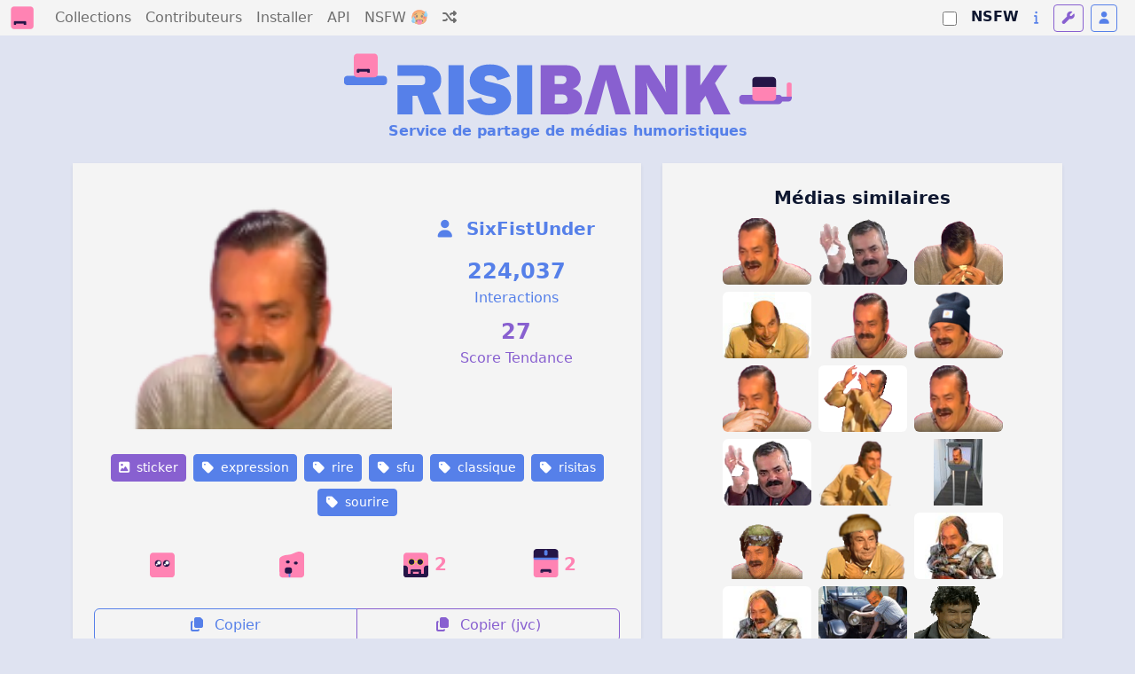

--- FILE ---
content_type: text/html; charset=utf-8
request_url: https://risibank.fr/media/71742-expression-rire-sfu-classique-risitas-sourire
body_size: 16145
content:
<!DOCTYPE html>
<html lang="fr" data-theme="light">
<head>
    <meta charset="utf-8">
    <meta name="viewport" content="width=device-width, initial-scale=1.0, maximum-scale=1.0, user-scalable=0">
    <title>RisiBank</title>
    <link rel="icon" href="/favicon.svg" type="image/svg">
    <link rel="stylesheet" href="/fontawesome.css" media="print" onload="this.media='all'">
    <script>
        var themes = { 'light': 'light', 'dark': 'dark', 'light-old': 'light-old', 'dark-old': 'dark-old' };
        var t = 'light';
        try {
            const queryStringTheme = document.location.search.match(/theme=([\w-]+)/);
            t = themes[queryStringTheme ? queryStringTheme[1] : localStorage.getItem('theme')] || 'light';
        } catch(e) {}

        // Inject stylesheet immediately
        var link = document.createElement('link');
        link.rel = 'stylesheet';
        link.href = '/bootstrap-' + t + '.css';
        document.head.prepend(link);

        // Expose theme to SSR hydration
        document.documentElement.setAttribute('data-theme', t);
    </script>
    <noscript>
        <link rel="stylesheet" href="/bootstrap-light.css">
    </noscript>
    <link rel="stylesheet" href="/main.css">

    <script src="/adsense-ads.js"></script>

    <link rel="modulepreload" crossorigin href="/assets/MediaPage-BIlmxv9x.js"><link rel="stylesheet" href="/assets/MediaPage-BBVHKxJv.css"><link rel="modulepreload" crossorigin href="/assets/AppHeader-Db4uAy9W.js"><link rel="stylesheet" href="/assets/AppHeader-QwltPH1o.css"><link rel="modulepreload" crossorigin href="/assets/BigCounter-CI-VksAe.js"><link rel="stylesheet" href="/assets/BigCounter-xalU0BZW.css"><link rel="modulepreload" crossorigin href="/assets/MediaListPreview-cCY493dV.js"><link rel="stylesheet" href="/assets/MediaListPreview-BwSL69RV.css"><link rel="modulepreload" crossorigin href="/assets/MediaTag-DNQ9VHmJ.js"><link rel="stylesheet" href="/assets/MediaTag-B7kM06Gr.css">
                <script>
                    window.__INITIAL_STATE__ = {"api":{"backendUrl":"http://risibank_backend"},"risibank":{"categories":[{"id":"sticker","name":"Sticker"},{"id":"meme","name":"Meme"},{"id":"template","name":"Template pour stickers ou memes"},{"id":"other","name":"Autre images"}],"reactions":[{"id":"woo","name":"Woo","icon":"/images/reactions/reaction_woo.png"},{"id":"gne","name":"Gne ?","icon":"/images/reactions/reaction_gne.png"},{"id":"ekp","name":"Not ready","icon":"/images/reactions/reaction_ekp.png"},{"id":"cop","name":"2 Sucres","icon":"/images/reactions/reaction_cop.png"}],"bannerSubtitle":"Service de partage de médias humoristiques"},"ssrData":{"_cache":{"global:media":{"id":71742,"user_id":24136,"user":{"id":24136,"username_custom":"SixFistUnder","is_mod":false,"is_admin":false},"cache_url":"https://risibank.fr/cache/medias/0/7/717/71742/full.png","category":"sticker","slug":"expression-rire-sfu-classique-risitas-sourire","interact_count":224037,"score":27,"created_at":"2018-03-05T14:45:18","source_url":"https://image.noelshack.com/fichiers/2018/10/1/1520260980-risitas94.png","source_type":"jvc","source_exists":true,"is_nsfw":false,"is_deleted":false,"is_locked":false,"hash":"b9cd7c3049c8f9c437d659afa042e10921ac2107725d4a2b8438eec6933b2103","tags":[{"id":9,"name":"expression"},{"id":30,"name":"rire"},{"id":11260,"name":"sfu"},{"id":43,"name":"classique"},{"id":19,"name":"risitas"},{"id":219,"name":"sourire"}],"reactions":{"gne":0,"woo":0,"ekp":2,"cop":2},"user_reaction":null,"collections":[{"id":26438,"user":{"id":40988,"username_custom":"Assangio_sei_deus","is_mod":false,"is_admin":false},"name":"Risiclassique","type":"custom","created_at":"2025-07-27T21:18:28.194095"},{"id":26251,"user":{"id":41577,"username_custom":"Expyjduforum","is_mod":false,"is_admin":false},"name":"Favoris de Expyjduforum","type":"favorites","created_at":"2025-05-23T17:13:03.322071"},{"id":26039,"user":{"id":3464,"username_custom":"ezorde","is_mod":false,"is_admin":false},"name":"Risitas","type":"custom","created_at":"2025-03-08T21:03:10.578972"},{"id":25819,"user":{"id":40501,"username_custom":"PubliusOvidius","is_mod":false,"is_admin":false},"name":"Célestin","type":"custom","created_at":"2024-12-21T22:10:43.596734"},{"id":25774,"user":{"id":41297,"username_custom":"PROLISSOU","is_mod":false,"is_admin":false},"name":"FAN FIC ","type":"custom","created_at":"2024-12-03T18:04:55.215164"},{"id":24945,"user":{"id":40821,"username_custom":"Subohm","is_mod":false,"is_admin":false},"name":"Favoris de Subohm","type":"favorites","created_at":"2024-05-05T15:10:55.053101"},{"id":24870,"user":{"id":40776,"username_custom":"Tambourin","is_mod":false,"is_admin":false},"name":"Favoris de Tambourin","type":"favorites","created_at":"2024-04-15T11:54:02.887786"},{"id":24810,"user":{"id":40743,"username_custom":"nicobelic","is_mod":false,"is_admin":false},"name":"Risita","type":"custom","created_at":"2024-04-03T14:26:54.040269"},{"id":24374,"user":{"id":40486,"username_custom":"popopo63","is_mod":false,"is_admin":false},"name":"Favoris de popopo63","type":"favorites","created_at":"2023-12-22T07:03:58.858245"},{"id":24301,"user":{"id":40443,"username_custom":"seIfie","is_mod":false,"is_admin":false},"name":"Favoris de seIfie","type":"favorites","created_at":"2023-12-06T07:40:06.229037"}]},"global:relatedMedias":[{"id":2,"user_id":3530,"user":{"id":3530,"username_custom":"BestReUp","is_mod":false,"is_admin":false},"cache_url":"https://risibank.fr/cache/medias/0/0/0/2/full.png","category":"sticker","slug":"expression-rire-classique-risitas-basique-rigole","interact_count":494486,"score":5,"created_at":"2016-11-24T22:18:23","source_url":"https://image.noelshack.com/fichiers/2016/24/1466366197-risitas10.png","source_type":"jvc","source_exists":true,"is_nsfw":false,"is_deleted":false,"is_locked":false},{"id":34140,"user_id":3530,"user":{"id":3530,"username_custom":"BestReUp","is_mod":false,"is_admin":false},"cache_url":"https://risibank.fr/cache/medias/0/3/341/34140/full.png","category":"sticker","slug":"issou-bagnador-classique-bestreup-mouchoir-yatangaki-salut-planetersa-rire-fini-chancla-reupload-main-la-ciao-brup-risitas596-risitas-el-bye-chienstock-a-expression","interact_count":40929,"score":5,"created_at":"2017-08-04T16:23:07","source_url":"https://image.noelshack.com/fichiers/2017/31/5/1501863678-risitas596bestreup.png","source_type":"jvc","source_exists":true,"is_nsfw":false,"is_deleted":false,"is_locked":false},{"id":3253,"user_id":350,"user":{"id":350,"username_custom":"Marsupulapisse","is_mod":false,"is_admin":false},"cache_url":"https://risibank.fr/cache/medias/0/0/32/3253/full.png","category":"sticker","slug":"risitas-expression-mouchoir-pleurer-rire-classique","interact_count":36657,"score":5,"created_at":"2016-12-20T19:44:35","source_url":"https://image.noelshack.com/fichiers/2016/24/1466366203-risitas14.png","source_type":"jvc","source_exists":true,"is_nsfw":false,"is_deleted":false,"is_locked":false},{"id":95,"user_id":7,"user":{"id":7,"username_custom":"OctaveSound","is_mod":false,"is_admin":false},"cache_url":"https://risibank.fr/cache/medias/0/0/0/95/full.png","category":"sticker","slug":"expression-calvitie-classique-issou-rire-chauve","interact_count":11999,"score":5,"created_at":"2016-11-24T23:06:14","source_url":"https://image.noelshack.com/fichiers/2016/47/1480028627-1475917276-picsart-10-08-10-48-56.png","source_type":"jvc","source_exists":true,"is_nsfw":false,"is_deleted":false,"is_locked":false},{"id":219,"user_id":9,"user":{"id":9,"username_custom":"Yatangaki","is_mod":false,"is_admin":false},"cache_url":"https://risibank.fr/cache/medias/0/0/2/219/full.png","category":"sticker","slug":"rire-classique-expression-risitas","interact_count":11305,"score":5,"created_at":"2016-11-25T01:26:31","source_url":"https://image.noelshack.com/fichiers/2016/24/1466366602-risitas94.png","source_type":"jvc","source_exists":true,"is_nsfw":false,"is_deleted":false,"is_locked":false},{"id":5950,"user_id":232,"user":{"id":232,"username_custom":"nicelol","is_mod":false,"is_admin":false},"cache_url":"https://risibank.fr/cache/medias/0/0/59/5950/full.png","category":"sticker","slug":"gros-risitas-rigole-basique-expression-sac-rire-bonnet-carhartt-classique-espagnol","interact_count":1604,"score":5,"created_at":"2017-01-21T15:03:09","source_url":"https://image.noelshack.com/fichiers/2017/03/1485010419-1483547495.png","source_type":"jvc","source_exists":true,"is_nsfw":false,"is_deleted":false,"is_locked":false},{"id":217294,"user_id":23500,"user":{"id":23500,"username_custom":"LeHarceleur","is_mod":false,"is_admin":false},"cache_url":"https://risibank.fr/cache/medias/0/21/2172/217294/full.png","category":"sticker","slug":"classique-risitas-doigt-rigole-tousse-main-ptdr-rire-basique-ronaldo-expression","interact_count":1193,"score":5,"created_at":"2020-12-16T02:15:22","source_url":"https://image.noelshack.com/fichiers/2020/51/3/1608084868-risimain2.png","source_type":"jvc","source_exists":true,"is_nsfw":false,"is_deleted":false,"is_locked":false},{"id":14969,"user_id":1659,"user":{"id":1659,"username_custom":"Appak","is_mod":false,"is_admin":false},"cache_url":"https://risibank.fr/cache/medias/0/1/149/14969/full.png","category":"sticker","slug":"chancla-toi-espagnol-risitas-a-jesus-basique-la-en-rire-yatangaki-rigole-issou-salut-main-classique-expression-lair","interact_count":763,"score":5,"created_at":"2017-04-10T22:20:39","source_url":"https://image.noelshack.com/fichiers/2017/15/1491862762-risisus.png","source_type":"jvc","source_exists":true,"is_nsfw":false,"is_deleted":false,"is_locked":false},{"id":46682,"user_id":3530,"user":{"id":3530,"username_custom":"BestReUp","is_mod":false,"is_admin":false},"cache_url":"https://risibank.fr/cache/medias/0/4/466/46682/full.png","category":"sticker","slug":"basique-redsky-classique-rigole-expression-risitas-brup-reupload-rire-bestreup-risitas10","interact_count":625,"score":5,"created_at":"2017-10-05T17:12:45","source_url":"https://image.noelshack.com/fichiers/2017/40/4/1507223164-risitas10bestreup.png","source_type":"jvc","source_exists":true,"is_nsfw":false,"is_deleted":false,"is_locked":false},{"id":41076,"user_id":2280,"user":{"id":2280,"username_custom":"Esspaiash","is_mod":false,"is_admin":false},"cache_url":"https://risibank.fr/cache/medias/0/4/410/41076/full.png","category":"sticker","slug":"la-risitas-main-bye-hd-a-salut-ciao-expression-chancla-classique-bagnador-issou-fini-yatangaki-newsticker-rire-mouchoir-el","interact_count":425,"score":5,"created_at":"2017-08-30T14:13:04","source_url":"https://image.noelshack.com/fichiers/2017/35/3/1504102330-risitas-ok.png","source_type":"jvc","source_exists":true,"is_nsfw":false,"is_deleted":false,"is_locked":false},{"id":10496,"user_id":572,"user":{"id":572,"username_custom":"dechet","is_mod":false,"is_admin":false},"cache_url":"https://risibank.fr/cache/medias/0/1/104/10496/full.png","category":"sticker","slug":"sourire-classique-rire-jesus-issou-quintero","interact_count":367,"score":5,"created_at":"2017-03-01T14:22:24","source_url":"https://image.noelshack.com/fichiers/2017/09/1488378110-jesus001.png","source_type":"jvc","source_exists":true,"is_nsfw":false,"is_deleted":false,"is_locked":false},{"id":252417,"user_id":35871,"user":{"id":35871,"username_custom":"3emevague","is_mod":false,"is_admin":false},"cache_url":"https://risibank.fr/cache/medias/0/25/2524/252417/full.jpeg","category":"sticker","slug":"rire-basique-ecran-robot-risitas-camera-expression-classique-rigole-surveillance","interact_count":238,"score":5,"created_at":"2021-11-11T17:08:03","source_url":"https://image.noelshack.com/fichiers/2021/45/4/1636648722-risitas-robot-hop-hop-hop.jpg","source_type":"jvc","source_exists":true,"is_nsfw":false,"is_deleted":false,"is_locked":false},{"id":193561,"user_id":32939,"user":{"id":32939,"username_custom":"StickArt","is_mod":false,"is_admin":false},"cache_url":"https://risibank.fr/cache/medias/0/19/1935/193561/full.png","category":"sticker","slug":"w40k-imperial-basique-warhammer-40k-astra-000-risitas-gi-classique-imperium-rigole-militarum-40-expression-rire-garde","interact_count":159,"score":5,"created_at":"2020-06-11T20:17:54","source_url":"https://image.noelshack.com/fichiers/2020/24/4/1591906650-risitas-rire.png","source_type":"jvc","source_exists":true,"is_nsfw":false,"is_deleted":false,"is_locked":false},{"id":109689,"user_id":24136,"user":{"id":24136,"username_custom":"SixFistUnder","is_mod":false,"is_admin":false},"cache_url":"https://risibank.fr/cache/medias/0/10/1096/109689/full.png","category":"sticker","slug":"risitas-coquin-sfu-bol-tete-rire-avn-sourire-melange-jesus-issou","interact_count":115,"score":5,"created_at":"2018-10-13T05:30:37","source_url":"https://image.noelshack.com/fichiers/2018/41/6/1539408606-mpytbol.png","source_type":"jvc","source_exists":true,"is_nsfw":false,"is_deleted":false,"is_locked":false},{"id":204197,"user_id":33705,"user":{"id":33705,"username_custom":"GeraltlerifImmortel","is_mod":false,"is_admin":false},"cache_url":"https://risibank.fr/cache/medias/0/20/2041/204197/full.jpeg","category":"sticker","slug":"edward-geraltlerif-assassin-pazula-rigole-creed-flag-risitas-barbe-templier-kenway-classique-noire-pirate-assassins-rire-expression-black-iv","interact_count":95,"score":5,"created_at":"2020-09-06T02:40:28","source_url":"https://image.noelshack.com/fichiers/2020/36/7/1599360010-edwardkenwaygeraltlerifpazularonaldo.jpg","source_type":"jvc","source_exists":true,"is_nsfw":false,"is_deleted":false,"is_locked":false},{"id":204196,"user_id":33705,"user":{"id":33705,"username_custom":"GeraltlerifImmortel","is_mod":false,"is_admin":false},"cache_url":"https://risibank.fr/cache/medias/0/20/2041/204196/full.jpeg","category":"sticker","slug":"rire-templier-assassin-pirate-rigole-flag-assassins-pazula-risitas-kenway-black-classique-barbe-expression-geraltlerif-creed-noire-iv-edward","interact_count":83,"score":5,"created_at":"2020-09-06T02:33:25","source_url":"https://image.noelshack.com/fichiers/2020/36/7/1599359442-edwardkenwaygeraltlerifpazularonaldo.jpg","source_type":"jvc","source_exists":true,"is_nsfw":false,"is_deleted":false,"is_locked":false},{"id":210936,"user_id":28202,"user":{"id":28202,"username_custom":"mohshow","is_mod":false,"is_admin":false},"cache_url":"https://risibank.fr/cache/medias/0/21/2109/210936/full.png","category":"sticker","slug":"ford-classique-vieille-vieux-rire-voiture-sourire-risitas-manivelle","interact_count":58,"score":5,"created_at":"2020-11-02T17:52:17","source_url":"https://image.noelshack.com/fichiers/2020/45/1/1604339440-manivelle.png","source_type":"jvc","source_exists":true,"is_nsfw":false,"is_deleted":false,"is_locked":false},{"id":244484,"user_id":32724,"user":{"id":32724,"username_custom":"Hadrien","is_mod":false,"is_admin":false},"cache_url":"https://risibank.fr/cache/medias/0/24/2444/244484/full.png","category":"sticker","slug":"rire-risitas-diaboliquediable-classique-sourire-moqueur-jesus","interact_count":40,"score":5,"created_at":"2021-08-25T17:24:31","source_url":"https://image.noelshack.com/fichiers/2021/34/3/1629912237-1629905410-jesusmdr.png","source_type":"jvc","source_exists":true,"is_nsfw":false,"is_deleted":false,"is_locked":false},{"id":374936,"user_id":293,"user":{"id":293,"username_custom":"LoopsSpy","is_mod":false,"is_admin":false},"cache_url":"https://risibank.fr/cache/medias/0/37/3749/374936/full.png","category":"sticker","slug":"expression-rire-classique-risitas-basique-rigole","interact_count":26,"score":5,"created_at":"2025-03-31T12:14:39.327025","source_url":"https://image.noelshack.com/fichiers/2025/14/1/1743423250-risi.jpg","source_type":"jvc","source_exists":true,"is_nsfw":false,"is_deleted":false,"is_locked":false},{"id":404703,"user_id":251,"user":{"id":251,"username_custom":"Florian","is_mod":false,"is_admin":false},"cache_url":"https://risibank.fr/cache/medias/0/40/4047/404703/full.png","category":"sticker","slug":"expression-rire-classique-risitas-basique-rigole-aya-issou-goudja-sticker-vecteur-ayo-chancla-hd","interact_count":10,"score":5,"created_at":"2025-10-24T16:01:34.077879","source_url":"https://image.noelshack.com/fichiers/2025/43/5/1761321629-rire-risitas-vecteur.png","source_type":"jvc","source_exists":true,"is_nsfw":false,"is_deleted":false,"is_locked":false},{"id":233352,"user_id":29970,"user":{"id":29970,"username_custom":"Yuraz","is_mod":false,"is_admin":false},"cache_url":"https://risibank.fr/cache/medias/0/23/2333/233352/full.png","category":"sticker","slug":"mdr-joyeux-jvc-narquois-souriant-rigole-heureux-cool-arrogant-aya-issou-ahi-risitas-chic-classe-rire-tranquille-jesus-quintero-wtf-sourire-serein-barbe","interact_count":59213,"score":5,"created_at":"2021-05-09T14:58:07","source_url":"https://image.noelshack.com/fichiers/2021/18/7/1620572127-jesus-barbe-serein.png","source_type":"jvc","source_exists":true,"is_nsfw":false,"is_deleted":false,"is_locked":false},{"id":18013,"user_id":1313,"user":{"id":1313,"username_custom":"ImThatGuy","is_mod":false,"is_admin":false},"cache_url":"https://risibank.fr/cache/medias/0/1/180/18013/full.png","category":"sticker","slug":"rire-jaune-mix-issou-sourire-melange-tete-risitas-jesus","interact_count":50079,"score":6,"created_at":"2017-05-02T20:54:31","source_url":"https://image.noelshack.com/fichiers/2017/18/1493758368-mpytb.png","source_type":"jvc","source_exists":true,"is_nsfw":false,"is_deleted":false,"is_locked":false},{"id":13072,"user_id":96,"user":{"id":96,"username_custom":"Normand14","is_mod":false,"is_admin":false},"cache_url":"https://risibank.fr/cache/medias/0/1/130/13072/full.png","category":"sticker","slug":"zemmour-rigole-rire-sourire-main-issou","interact_count":46202,"score":5,"created_at":"2017-03-26T03:15:06","source_url":"https://image.noelshack.com/fichiers/2017/12/1490497882-zemmourrire.png","source_type":"jvc","source_exists":true,"is_nsfw":false,"is_deleted":false,"is_locked":false},{"id":14823,"user_id":518,"user":{"id":518,"username_custom":"TrippyBoy","is_mod":false,"is_admin":false},"cache_url":"https://risibank.fr/cache/medias/0/1/148/14823/full.png","category":"sticker","slug":"sarcasme-visage-grand-zoom-rire-sourire-ironie","interact_count":23898,"score":5,"created_at":"2017-04-09T22:28:55","source_url":"https://image.noelshack.com/fichiers/2017/15/1491776594-bloggif-58eab17b27a2a.png","source_type":"jvc","source_exists":true,"is_nsfw":false,"is_deleted":false,"is_locked":false},{"id":3746,"user_id":332,"user":{"id":332,"username_custom":"-W9","is_mod":false,"is_admin":false},"cache_url":"https://risibank.fr/cache/medias/0/0/37/3746/full.png","category":"sticker","slug":"rire-sourire-zoom-ultra-bouche-jesus","interact_count":23483,"score":5,"created_at":"2016-12-26T21:15:06","source_url":"https://image.noelshack.com/fichiers/2016/52/1482786613-jesus-ultra-zoom.png","source_type":"jvc","source_exists":true,"is_nsfw":false,"is_deleted":false,"is_locked":false},{"id":256502,"user_id":32668,"user":{"id":32668,"username_custom":"Hereditaire","is_mod":false,"is_admin":false},"cache_url":"https://risibank.fr/cache/medias/0/25/2565/256502/full.png","category":"sticker","slug":"yuga-naturelle-risitas-pret-rire-pnj-chemise-lunette-pas-not-eveille-rigole-zoom-sourire-cigare-tison-kali-selection-ready-chakra-esprit-golem","interact_count":19027,"score":5,"created_at":"2021-12-18T02:58:55","source_url":"https://image.noelshack.com/fichiers/2021/50/6/1639796273-8fc521cb-1ed2-4c74-bb21-53f4bca927e3.png","source_type":"jvc","source_exists":true,"is_nsfw":false,"is_deleted":false,"is_locked":false},{"id":19374,"user_id":516,"user":{"id":516,"username_custom":"LookAndLearn","is_mod":false,"is_admin":false},"cache_url":"https://risibank.fr/cache/medias/0/1/193/19374/full.png","category":"sticker","slug":"sourire-moqueur-risitas-issou-rigole-rire-cocasse-moque-sourit","interact_count":16529,"score":5,"created_at":"2017-05-08T23:20:44","source_url":"https://image.noelshack.com/fichiers/2016/52/1483223370-1474698744-picsart-09-25-08-24-06.png","source_type":"jvc","source_exists":true,"is_nsfw":false,"is_deleted":false,"is_locked":false},{"id":240375,"user_id":29373,"user":{"id":29373,"username_custom":"pleinsdennuis1","is_mod":false,"is_admin":false},"cache_url":"https://risibank.fr/cache/medias/0/24/2403/240375/full.png","category":"sticker","slug":"crane-autiste-deforme-tete-rigole-blond-risitas-moqueur-fumeur-plat-cigarette-difforme-sourire-rire-ahuri-cheveux-hautain-fume-join-miroir-moche","interact_count":15788,"score":5,"created_at":"2021-07-12T11:01:34","source_url":"https://image.noelshack.com/fichiers/2021/28/1/1626087687-indespite.png","source_type":"jvc","source_exists":true,"is_nsfw":false,"is_deleted":false,"is_locked":false},{"id":57281,"user_id":82,"user":{"id":82,"username_custom":"Lachanclure","is_mod":false,"is_admin":false},"cache_url":"https://risibank.fr/cache/medias/0/5/572/57281/full.png","category":"sticker","slug":"foutage-rire-moqueur-hd-sourire-content-bas-ahi-risitas-aya-regard-gueule","interact_count":8593,"score":5,"created_at":"2017-12-17T10:13:52","source_url":"https://image.noelshack.com/fichiers/2017/50/7/1513505533-ahi.png","source_type":"jvc","source_exists":true,"is_nsfw":false,"is_deleted":false,"is_locked":false},{"id":206812,"user_id":31718,"user":{"id":31718,"username_custom":"Civiq","is_mod":false,"is_admin":false},"cache_url":"https://risibank.fr/cache/medias/0/20/2068/206812/full.png","category":"sticker","slug":"rire-popcorn-pf-sourire-cinema-gros-obese-risitas","interact_count":8155,"score":5,"created_at":"2020-09-27T19:04:12","source_url":"https://image.noelshack.com/fichiers/2020/39/7/1601233365-ezgif-5-2aa76ecdc68c.png","source_type":"jvc","source_exists":true,"is_nsfw":false,"is_deleted":false,"is_locked":false},{"id":254183,"user_id":29720,"user":{"id":29720,"username_custom":"Tison","is_mod":false,"is_admin":false},"cache_url":"https://risibank.fr/cache/medias/0/25/2541/254183/full.png","category":"sticker","slug":"tison-vaccin-naturelle-blanche-chut-golem-noel-risitas-dents-covid-univers-sourire-2022-fou-lachanclure-lunettes-john-doigt-bonnet-darwin-barbe-tare-vieux-pere-gelem-rire-elton-selection","interact_count":7873,"score":5,"created_at":"2021-11-27T15:05:55","source_url":"https://image.noelshack.com/fichiers/2021/47/6/1638025475-noel-tison.png","source_type":"jvc","source_exists":true,"is_nsfw":false,"is_deleted":false,"is_locked":false},{"id":267816,"user_id":251,"user":{"id":251,"username_custom":"Florian","is_mod":false,"is_admin":false},"cache_url":"https://risibank.fr/cache/medias/0/26/2678/267816/full.png","category":"sticker","slug":"risitas-sourire-smile-content-heureux-rire-dingue-aya-cash-oklm-sympa-souriant-tete-2-ouf","interact_count":6416,"score":5,"created_at":"2022-04-08T22:58:49.539455","source_url":"https://image.noelshack.com/fichiers/2022/14/6/1649458657-risitas-big-smile-sticker.png","source_type":"jvc","source_exists":true,"is_nsfw":false,"is_deleted":false,"is_locked":false},{"id":239441,"user_id":32668,"user":{"id":32668,"username_custom":"Hereditaire","is_mod":false,"is_admin":false},"cache_url":"https://risibank.fr/cache/medias/0/23/2394/239441/full.png","category":"sticker","slug":"risitas-crane-tete-deforme-hautain-moche-autiste-miroir-plat-moqueur-rire-ahuri-difforme-rigole-sourire","interact_count":5978,"score":5,"created_at":"2021-06-30T15:40:17","source_url":"https://image.noelshack.com/fichiers/2021/26/3/1625067419-b6103851-4b70-4ec4-804e-0afaa4c717a6.png","source_type":"jvc","source_exists":true,"is_nsfw":false,"is_deleted":false,"is_locked":false},{"id":19487,"user_id":572,"user":{"id":572,"username_custom":"dechet","is_mod":false,"is_admin":false},"cache_url":"https://risibank.fr/cache/medias/0/1/194/19487/full.png","category":"sticker","slug":"bizarre-risitas-classique-chapeau-retiens-rire-de-retient-mix-risotas","interact_count":5644,"score":5,"created_at":"2017-05-09T15:25:27","source_url":"https://image.noelshack.com/fichiers/2017/19/1494343471-risitas2.png","source_type":"jvc","source_exists":true,"is_nsfw":false,"is_deleted":false,"is_locked":false},{"id":176328,"user_id":30778,"user":{"id":30778,"username_custom":"ceeedrrriiiiccc","is_mod":false,"is_admin":false},"cache_url":"https://risibank.fr/cache/medias/0/17/1763/176328/full.png","category":"sticker","slug":"autisme-miroir-greta-boucle-symetrique-thunberg-zinzin-sourire-other-contente-retard-content-co2-symetrie-rire-autiste-debile","interact_count":5219,"score":5,"created_at":"2020-02-21T08:59:53","source_url":"https://image.noelshack.com/fichiers/2020/08/4/1582228807-greta6-removebg-preview.png","source_type":"jvc","source_exists":true,"is_nsfw":false,"is_deleted":false,"is_locked":false},{"id":248482,"user_id":36858,"user":{"id":36858,"username_custom":"Culface","is_mod":false,"is_admin":false},"cache_url":"https://risibank.fr/cache/medias/0/24/2484/248482/full.png","category":"sticker","slug":"chef-ahi-prof-patron-niaise-pdg-cool-main-golem-maitre-risitas-rore-sony-macron-hd-pouvoir-pns-au-sourire-docteur-qlc-medecin-aya-qlf-rire-coupe-bol-lunette-boss","interact_count":4737,"score":6,"created_at":"2021-10-10T11:48:35","source_url":"https://image.noelshack.com/fichiers/2021/40/7/1633866504-lunette-tison-rire-1.png","source_type":"jvc","source_exists":true,"is_nsfw":false,"is_deleted":false,"is_locked":false},{"id":287348,"user_id":29373,"user":{"id":29373,"username_custom":"pleinsdennuis1","is_mod":false,"is_admin":false},"cache_url":"https://risibank.fr/cache/medias/0/28/2873/287348/full.png","category":"sticker","slug":"zidane-zizou-zinedine-troll-sourire-paz-paix-qlf-algerien-kabyle-dz-foot-rire-zoom-bouche","interact_count":4712,"score":5,"created_at":"2022-10-04T21:58:11.388940","source_url":"https://image.noelshack.com/fichiers/2022/40/2/1664920666-ziouent1.png","source_type":"jvc","source_exists":true,"is_nsfw":false,"is_deleted":false,"is_locked":false},{"id":5629,"user_id":395,"user":{"id":395,"username_custom":"Ours-songeur-2","is_mod":false,"is_admin":false},"cache_url":"https://risibank.fr/cache/medias/0/0/56/5629/full.jpeg","category":"sticker","slug":"foulard-sourire-pirate-rire-risitas-bandeau-gentil-corsaire","interact_count":4673,"score":5,"created_at":"2017-01-15T21:43:51","source_url":"https://image.noelshack.com/fichiers/2017/02/1484516291-risitas4.jpg","source_type":"jvc","source_exists":true,"is_nsfw":false,"is_deleted":false,"is_locked":false},{"id":232650,"user_id":2129,"user":{"id":2129,"username_custom":"VegetaSaiyan","is_mod":false,"is_admin":false},"cache_url":"https://risibank.fr/cache/medias/0/23/2326/232650/full.png","category":"sticker","slug":"risitas-jesus-mdr-lunettes-faceapp-vieux-rire-lol-sourire-drole-cheveux-boomer","interact_count":4665,"score":5,"created_at":"2021-05-03T02:52:36","source_url":"https://image.noelshack.com/fichiers/2021/18/1/1620010244-ae381887-22cf-421f-9f44-803754a1aa92.png","source_type":"jvc","source_exists":true,"is_nsfw":false,"is_deleted":false,"is_locked":false},{"id":199174,"user_id":33424,"user":{"id":33424,"username_custom":"Huntergenerall","is_mod":false,"is_admin":false},"cache_url":"https://risibank.fr/cache/medias/0/19/1991/199174/full.png","category":"sticker","slug":"chauve-faceapp-zidane-tasse-casquette-cr7-sourire-ronaldo-cristiano-rire-zinedine-doudoune-zizou","interact_count":4007,"score":5,"created_at":"2020-07-30T18:01:24","source_url":"https://image.noelshack.com/fichiers/2020/31/4/1596132035-sans-titre-389.png","source_type":"jvc","source_exists":true,"is_nsfw":false,"is_deleted":false,"is_locked":false},{"id":65106,"user_id":82,"user":{"id":82,"username_custom":"Lachanclure","is_mod":false,"is_admin":false},"cache_url":"https://risibank.fr/cache/medias/0/6/651/65106/full.png","category":"sticker","slug":"ahi-sourire-bas-lunettes-risitas-moqueur-gueule-foutage-regard-faceapp-aya-rire","interact_count":3809,"score":5,"created_at":"2018-01-28T12:36:25","source_url":"https://image.noelshack.com/fichiers/2018/04/7/1517142194-ahilunettes.png","source_type":"jvc","source_exists":true,"is_nsfw":false,"is_deleted":false,"is_locked":false},{"id":20196,"user_id":2229,"user":{"id":2229,"username_custom":"Risibanked","is_mod":false,"is_admin":false},"cache_url":"https://risibank.fr/cache/medias/0/2/201/20196/full.png","category":"sticker","slug":"rire-risitas-jesus-deforme-zoom-sourire-issou","interact_count":3606,"score":5,"created_at":"2017-05-13T08:16:52","source_url":"https://image.noelshack.com/fichiers/2017/19/1494663361-1485887545-jesuszoom3.png","source_type":"jvc","source_exists":true,"is_nsfw":false,"is_deleted":false,"is_locked":false},{"id":17372,"user_id":37740,"user":{"id":37740,"username_custom":"Confeedentiel","is_mod":false,"is_admin":false},"cache_url":"https://risibank.fr/cache/medias/0/1/173/17372/full.png","category":"sticker","slug":"rigole-rire-sourire-zemmour-haha","interact_count":3260,"score":5,"created_at":"2017-04-27T14:53:57","source_url":"https://image.noelshack.com/fichiers/2017/17/1493304770-zemmour-rire.png","source_type":"jvc","source_exists":true,"is_nsfw":false,"is_deleted":false,"is_locked":false},{"id":15329,"user_id":494,"user":{"id":494,"username_custom":"4ChanDeepWeb","is_mod":false,"is_admin":false},"cache_url":"https://risibank.fr/cache/medias/0/1/153/15329/full.png","category":"sticker","slug":"rire-malaise-wtf-chien-ouaf-croquette-canide-humain-sourire","interact_count":3248,"score":5,"created_at":"2017-04-13T13:48:22","source_url":"https://image.noelshack.com/fichiers/2017/15/1492091185-chien1.png","source_type":"jvc","source_exists":true,"is_nsfw":false,"is_deleted":false,"is_locked":false},{"id":85249,"user_id":2858,"user":{"id":2858,"username_custom":"larrylebannialaindelon","is_mod":false,"is_admin":false},"cache_url":"https://risibank.fr/cache/medias/0/8/852/85249/full.jpeg","category":"sticker","slug":"complot-larry-la-regard-silverstein-le-hasard-demoniaque-sourire-chance-coincidence-escroc-pot-et-louche-zoom-rire-arnaque-toi","interact_count":2989,"score":5,"created_at":"2018-05-23T19:29:03","source_url":"https://image.noelshack.com/fichiers/2018/21/3/1527103566-a690184d-4ec7-4ea4-a92a-a808d61db1c0.jpeg","source_type":"jvc","source_exists":true,"is_nsfw":false,"is_deleted":false,"is_locked":false},{"id":97039,"user_id":27246,"user":{"id":27246,"username_custom":"Askaed","is_mod":false,"is_admin":false},"cache_url":"https://risibank.fr/cache/medias/0/9/970/97039/full.png","category":"sticker","slug":"spirou-demon-sourire-monstre-feu-mort-marsupilami-horreur-satan-diable-peur-rire-smile-seccotine-risitas-scream-venez-chaud-spouri-enfer-fantasion-parc","interact_count":2835,"score":5,"created_at":"2018-07-27T13:17:26","source_url":"https://image.noelshack.com/fichiers/2018/30/5/1532697349-spirousourire.png","source_type":"jvc","source_exists":true,"is_nsfw":false,"is_deleted":false,"is_locked":false},{"id":299359,"user_id":36519,"user":{"id":36519,"username_custom":"LeKhey-_","is_mod":false,"is_admin":false},"cache_url":"https://risibank.fr/cache/medias/0/29/2993/299359/full.png","category":"sticker","slug":"ellie-the-last-of-us-sourire-rire-narquois-espiegle-moque-face-fixe-regard-ent","interact_count":2832,"score":6,"created_at":"2023-01-28T18:59:54.288001","source_url":"https://image.noelshack.com/fichiers/2023/04/6/1674932292-167424204920230120-201039.png","source_type":"jvc","source_exists":true,"is_nsfw":false,"is_deleted":false,"is_locked":false},{"id":222453,"user_id":34370,"user":{"id":34370,"username_custom":"AnyaTaylorJoie","is_mod":false,"is_admin":false},"cache_url":"https://risibank.fr/cache/medias/0/22/2224/222453/full.png","category":"sticker","slug":"content-ahi-taylor-contente-ayi-sourire-rire-joy-anya-blonde","interact_count":2810,"score":5,"created_at":"2021-02-05T02:36:34","source_url":"https://image.noelshack.com/fichiers/2021/05/5/1612492585-anyarire2.png","source_type":"jvc","source_exists":true,"is_nsfw":false,"is_deleted":false,"is_locked":false},{"id":224931,"user_id":33759,"user":{"id":33759,"username_custom":"guea","is_mod":false,"is_admin":false},"cache_url":"https://risibank.fr/cache/medias/0/22/2249/224931/full.png","category":"sticker","slug":"moquer-main-ronaldoent-sourit-sourire-choque-paz-zidane-qlf-moqueur-wsh-choc-zidanent-wow-nonobstant-omg-ronaldo-rire-ent-lahuiss-dispose","interact_count":2784,"score":5,"created_at":"2021-02-27T16:36:04","source_url":"https://image.noelshack.com/fichiers/2021/08/6/1614443674-zidanent-choque.png","source_type":"jvc","source_exists":true,"is_nsfw":false,"is_deleted":false,"is_locked":false},{"id":158165,"user_id":82,"user":{"id":82,"username_custom":"Lachanclure","is_mod":false,"is_admin":false},"cache_url":"https://risibank.fr/cache/medias/0/15/1581/158165/full.png","category":"sticker","slug":"tete-pourquoi-souris-putain-yeux-arriere-sourire-fou-mais-penche-fermes-risitas-content-jeune-grapp-bordel-leve-why-main-mains-rire-feels-satisfait-wtf-good-jesus","interact_count":2781,"score":5,"created_at":"2019-09-10T16:42:23","source_url":"https://image.noelshack.com/fichiers/2019/37/2/1568133567-jesus-leve-mains.png","source_type":"jvc","source_exists":true,"is_nsfw":false,"is_deleted":false,"is_locked":false},{"id":190097,"user_id":32773,"user":{"id":32773,"username_custom":"PutainDePute","is_mod":false,"is_admin":false},"cache_url":"https://risibank.fr/cache/medias/0/19/1900/190097/full.png","category":"sticker","slug":"joe-democrate-president-heureux-amerique-trump-content-clinton-obama-vp-biden-sourire-election-vice-usa-politic-rire","interact_count":2690,"score":6,"created_at":"2020-05-22T22:22:54","source_url":"https://image.noelshack.com/fichiers/2020/21/6/1590186105-bidensjoe.png","source_type":"jvc","source_exists":true,"is_nsfw":false,"is_deleted":false,"is_locked":false},{"id":140932,"user_id":1531,"user":{"id":1531,"username_custom":"Fissdeupute","is_mod":false,"is_admin":false},"cache_url":"https://risibank.fr/cache/medias/0/14/1409/140932/full.png","category":"sticker","slug":"rire-daenerys-mdr-fille-clarke-aya-wtf-sourire-issou-fou-thrones-game-other-jon-dany-femme-folle-ptdr-snow-cris-got-emilia","interact_count":2626,"score":5,"created_at":"2019-05-15T22:56:15","source_url":"https://image.noelshack.com/fichiers/2019/20/4/1557959825-emilia-clarke.png","source_type":"jvc","source_exists":true,"is_nsfw":false,"is_deleted":false,"is_locked":false},{"id":268889,"user_id":30707,"user":{"id":30707,"username_custom":"LarryMagicien","is_mod":false,"is_admin":false},"cache_url":"https://risibank.fr/cache/medias/0/26/2688/268889/full.png","category":"sticker","slug":"macron-sourire-rire-le-pen-debat-presidentielle-2022-chad","interact_count":2600,"score":5,"created_at":"2022-04-20T19:24:11.492271","source_url":"https://image.noelshack.com/fichiers/2022/16/3/1650482550-1650482274-image-2022-04-20-211750051-removebg-preview.png","source_type":"jvc","source_exists":true,"is_nsfw":false,"is_deleted":false,"is_locked":false},{"id":19026,"user_id":167,"user":{"id":167,"username_custom":"TinNova","is_mod":false,"is_admin":false},"cache_url":"https://risibank.fr/cache/medias/0/1/190/19026/full.gif","category":"sticker","slug":"sourire-noraj-dents-jvc-rage-gni-smiley-no-large-rire","interact_count":2574,"score":5,"created_at":"2017-05-07T22:35:34","source_url":"https://image.noelshack.com/fichiers/2017/19/1494196516-rire-hd.gif","source_type":"jvc","source_exists":true,"is_nsfw":false,"is_deleted":false,"is_locked":false},{"id":22643,"user_id":500,"user":{"id":500,"username_custom":"Le13emechat","is_mod":false,"is_admin":false},"cache_url":"https://risibank.fr/cache/medias/0/2/226/22643/full.png","category":"sticker","slug":"risitas-sourire-chauve-shit-faceapp-jesus-joint-rire","interact_count":2540,"score":5,"created_at":"2017-05-27T12:32:52","source_url":"https://image.noelshack.com/fichiers/2017/21/1495888283-9.png","source_type":"jvc","source_exists":true,"is_nsfw":false,"is_deleted":false,"is_locked":false},{"id":86690,"user_id":251,"user":{"id":251,"username_custom":"Florian","is_mod":false,"is_admin":false},"cache_url":"https://risibank.fr/cache/medias/0/8/866/86690/full.png","category":"sticker","slug":"rire-lol-rigoler-barre-risitas-bras-moqueur-leve-jesus-ptdr-ayaaa-sourire-plier-pleure-mdr","interact_count":2386,"score":5,"created_at":"2018-06-02T17:53:37","source_url":"https://image.noelshack.com/fichiers/2018/22/6/1527961965-jesus-plie-de-rire-bras-leve.png","source_type":"jvc","source_exists":true,"is_nsfw":false,"is_deleted":false,"is_locked":false},{"id":253589,"user_id":28352,"user":{"id":28352,"username_custom":"Curzio","is_mod":false,"is_admin":false},"cache_url":"https://risibank.fr/cache/medias/0/25/2535/253589/full.png","category":"sticker","slug":"frodon-cerne-rire-joyeux-choc-drogue-saquet-yeux-wtf-fatigue-sourire-machoire-hight-bizarre-depression","interact_count":2381,"score":5,"created_at":"2021-11-22T15:39:05","source_url":"https://image.noelshack.com/fichiers/2021/47/1/1637595395-gigafrodoyoupisam.png","source_type":"jvc","source_exists":true,"is_nsfw":false,"is_deleted":false,"is_locked":false},{"id":216901,"user_id":30483,"user":{"id":30483,"username_custom":"anonyme10","is_mod":false,"is_admin":false},"cache_url":"https://risibank.fr/cache/medias/0/21/2169/216901/full.png","category":"sticker","slug":"risitas-gueule-bluepill-hd-gole-bas-foutage-naturelle-golem-ahi-selection-aya-rire-sourire-content-gol-moqueur-regard-pnj-nwo","interact_count":2301,"score":5,"created_at":"2020-12-13T18:13:57","source_url":"https://image.noelshack.com/fichiers/2020/50/7/1607882602-risitas-golem.png","source_type":"jvc","source_exists":true,"is_nsfw":false,"is_deleted":false,"is_locked":false},{"id":198198,"user_id":30483,"user":{"id":30483,"username_custom":"anonyme10","is_mod":false,"is_admin":false},"cache_url":"https://risibank.fr/cache/medias/0/19/1981/198198/full.png","category":"sticker","slug":"content-bagnador-jesus-gauche-airpods-aya-airpod-ahi-sourire-zoom-rire-foutage-issou-regard-risitas-yatangaki-moqueur-hd-bas-gueule-chancla","interact_count":2241,"score":5,"created_at":"2020-07-20T19:59:24","source_url":"https://image.noelshack.com/fichiers/2020/30/1/1595274591-ahiairpod.png","source_type":"jvc","source_exists":true,"is_nsfw":false,"is_deleted":false,"is_locked":false},{"id":8890,"user_id":951,"user":{"id":951,"username_custom":"Muskissou","is_mod":false,"is_admin":false},"cache_url":"https://risibank.fr/cache/medias/0/0/88/8890/full.png","category":"sticker","slug":"rire-classique-son-jesus-issou","interact_count":2170,"score":5,"created_at":"2017-02-15T20:10:56","source_url":"https://image.noelshack.com/fichiers/2016/38/1474488632-jesus27.png","source_type":"jvc","source_exists":true,"is_nsfw":false,"is_deleted":false,"is_locked":false},{"id":22642,"user_id":500,"user":{"id":500,"username_custom":"Le13emechat","is_mod":false,"is_admin":false},"cache_url":"https://risibank.fr/cache/medias/0/2/226/22642/full.png","category":"sticker","slug":"fume-risitas-jesus-shit-faceapp-joint-rire-sourire","interact_count":2113,"score":5,"created_at":"2017-05-27T12:32:17","source_url":"https://image.noelshack.com/fichiers/2017/21/1495888279-10.png","source_type":"jvc","source_exists":true,"is_nsfw":false,"is_deleted":false,"is_locked":false},{"id":248525,"user_id":29720,"user":{"id":29720,"username_custom":"Tison","is_mod":false,"is_admin":false},"cache_url":"https://risibank.fr/cache/medias/0/24/2485/248525/full.png","category":"sticker","slug":"hd-macron-pouvoir-blm-lunette-maitre-rore-niaise-ahi-rire-sourire-boss-pdg-patron-prof-risitas-chef-medecin-pns-main-bol-coupe-sony-cool-docteur-golem-au-qlf-aya","interact_count":2110,"score":5,"created_at":"2021-10-10T21:59:10","source_url":"https://image.noelshack.com/fichiers/2021/40/7/1633903114-zoom-tison.png","source_type":"jvc","source_exists":true,"is_nsfw":false,"is_deleted":false,"is_locked":false},{"id":308079,"user_id":4042,"user":{"id":4042,"username_custom":"LeBebeQuiVomit","is_mod":false,"is_admin":false},"cache_url":"https://risibank.fr/cache/medias/0/30/3080/308079/full.png","category":"sticker","slug":"jo-jeux-olympiques-paris-2024-sport-france-olympique-mascotte-mascottes-phryge-phryges-sourire-main-rire","interact_count":2110,"score":5,"created_at":"2023-05-12T14:26:51.225489","source_url":"https://image.noelshack.com/fichiers/2023/19/5/1683901597-prire.png","source_type":"jvc","source_exists":true,"is_nsfw":false,"is_deleted":false,"is_locked":false},{"id":97206,"user_id":332,"user":{"id":332,"username_custom":"-W9","is_mod":false,"is_admin":false},"cache_url":"https://risibank.fr/cache/medias/0/9/972/97206/full.jpeg","category":"sticker","slug":"monstre-other-satan-diable-horreur-marsupilami-spirou-parc-venez-demon-peur-sourire-rire-eau-enfer-cuire-mort-chaud-feu-ombre","interact_count":1897,"score":5,"created_at":"2018-07-27T21:54:44","source_url":"https://image.noelshack.com/fichiers/2018/30/5/1532728477-venez-cuire.jpg","source_type":"jvc","source_exists":true,"is_nsfw":false,"is_deleted":false,"is_locked":false},{"id":5630,"user_id":395,"user":{"id":395,"username_custom":"Ours-songeur-2","is_mod":false,"is_admin":false},"cache_url":"https://risibank.fr/cache/medias/0/0/56/5630/full.jpeg","category":"sticker","slug":"foulard-rencontre-sourire-gentil-ami-risitas-bandeau-rire-corsaire-pirate","interact_count":1844,"score":5,"created_at":"2017-01-15T21:44:30","source_url":"https://image.noelshack.com/fichiers/2017/02/1484516313-risitas5.jpg","source_type":"jvc","source_exists":true,"is_nsfw":false,"is_deleted":false,"is_locked":false},{"id":5914,"user_id":232,"user":{"id":232,"username_custom":"nicelol","is_mod":false,"is_admin":false},"cache_url":"https://risibank.fr/cache/medias/0/0/59/5914/full.png","category":"sticker","slug":"bonnet-expression-classique-carhartt-quintero-jesus","interact_count":1817,"score":5,"created_at":"2017-01-20T13:46:49","source_url":"https://image.noelshack.com/fichiers/2017/03/1484920002-chauve.png","source_type":"jvc","source_exists":true,"is_nsfw":false,"is_deleted":false,"is_locked":false},{"id":257833,"user_id":500,"user":{"id":500,"username_custom":"Le13emechat","is_mod":false,"is_admin":false},"cache_url":"https://risibank.fr/cache/medias/0/25/2578/257833/full.png","category":"sticker","slug":"shills-golem-naturelle-hautain-kali-vaccin-soleil-yuga-lunettes-pls-masque-dose-sourire-risitas-2022-ahi-aya-selection-prolo-rsa-rire-issou-vax","interact_count":1811,"score":5,"created_at":"2022-01-02T21:16:23","source_url":"https://image.noelshack.com/fichiers/2022/52/7/1641158134-1.png","source_type":"jvc","source_exists":true,"is_nsfw":false,"is_deleted":false,"is_locked":false},{"id":190098,"user_id":32773,"user":{"id":32773,"username_custom":"PutainDePute","is_mod":false,"is_admin":false},"cache_url":"https://risibank.fr/cache/medias/0/19/1900/190098/full.png","category":"sticker","slug":"election-trump-obama-clinton-content-amerique-vice-president-democrate-heureux-usa-politic-sourire-biden-vp-joe-rire","interact_count":1805,"score":5,"created_at":"2020-05-22T22:23:25","source_url":"https://image.noelshack.com/fichiers/2020/21/6/1590186193-bidensjoe1.png","source_type":"jvc","source_exists":true,"is_nsfw":false,"is_deleted":false,"is_locked":false},{"id":15328,"user_id":494,"user":{"id":494,"username_custom":"4ChanDeepWeb","is_mod":false,"is_admin":false},"cache_url":"https://risibank.fr/cache/medias/0/1/153/15328/full.png","category":"sticker","slug":"sourire-kirby-abruti-rire-54-caries-dents","interact_count":1712,"score":5,"created_at":"2017-04-13T13:06:16","source_url":"https://image.noelshack.com/fichiers/2017/15/1492088682-kirbydent.png","source_type":"jvc","source_exists":true,"is_nsfw":false,"is_deleted":false,"is_locked":false},{"id":10498,"user_id":572,"user":{"id":572,"username_custom":"dechet","is_mod":false,"is_admin":false},"cache_url":"https://risibank.fr/cache/medias/0/1/104/10498/full.png","category":"sticker","slug":"rire-jesus-classique-quintero-rigole-issou","interact_count":1655,"score":5,"created_at":"2017-03-01T14:28:19","source_url":"https://image.noelshack.com/fichiers/2017/09/1488378481-jesus002-qualite-de-merde-a-cause-de-la-video-originale-qui-est-en-240p.png","source_type":"jvc","source_exists":true,"is_nsfw":false,"is_deleted":false,"is_locked":false},{"id":142533,"user_id":82,"user":{"id":82,"username_custom":"Lachanclure","is_mod":false,"is_admin":false},"cache_url":"https://risibank.fr/cache/medias/0/14/1425/142533/full.png","category":"sticker","slug":"regard-malin-coquin-rire-troll-filou-risitas-sourire-espiegle-aya-jesus-wtf","interact_count":1655,"score":5,"created_at":"2019-05-25T17:32:37","source_url":"https://image.noelshack.com/fichiers/2019/21/6/1558804682-jesus-espiegle2.png","source_type":"jvc","source_exists":true,"is_nsfw":false,"is_deleted":false,"is_locked":false},{"id":149124,"user_id":82,"user":{"id":82,"username_custom":"Lachanclure","is_mod":false,"is_admin":false},"cache_url":"https://risibank.fr/cache/medias/0/14/1491/149124/full.png","category":"sticker","slug":"pas-mains-comprend-bordel-wtf-sur-tete-aya-mais-sourire-content-main-rire-la-souris-risitas-jesus","interact_count":1631,"score":5,"created_at":"2019-07-09T07:48:29","source_url":"https://image.noelshack.com/fichiers/2019/28/2/1562658458-jesus-mains-sur-la-tete.png","source_type":"jvc","source_exists":true,"is_nsfw":false,"is_deleted":false,"is_locked":false},{"id":279551,"user_id":251,"user":{"id":251,"username_custom":"Florian","is_mod":false,"is_admin":false},"cache_url":"https://risibank.fr/cache/medias/0/27/2795/279551/full.png","category":"sticker","slug":"cigare-fume-dent-cigarette-clope-bedo-sourire-rire-ahi-alpha-smoke-risitas-mirroir","interact_count":1606,"score":5,"created_at":"2022-08-03T20:14:10.427482","source_url":"https://image.noelshack.com/fichiers/2022/31/3/1659557622-risitas-big-smile-cigare-sticker-fumee.png","source_type":"jvc","source_exists":true,"is_nsfw":false,"is_deleted":false,"is_locked":false},{"id":299456,"user_id":36519,"user":{"id":36519,"username_custom":"LeKhey-_","is_mod":false,"is_admin":false},"cache_url":"https://risibank.fr/cache/medias/0/29/2994/299456/full.png","category":"sticker","slug":"ellie-the-last-of-us-sourire-rire-moque-lunettes-face-rigole-frange-espiegle-fixe","interact_count":1606,"score":5,"created_at":"2023-01-29T22:45:03.903215","source_url":"https://image.noelshack.com/fichiers/2023/04/6/1674943332-167493294720230126-231348.png","source_type":"jvc","source_exists":true,"is_nsfw":false,"is_deleted":false,"is_locked":false},{"id":3245,"user_id":251,"user":{"id":251,"username_custom":"Florian","is_mod":false,"is_admin":false},"cache_url":"https://risibank.fr/cache/medias/0/0/32/3245/full.png","category":"sticker","slug":"couche-doute-ruquier-sourire-interview-chroniqueurs-moqueur-emission-pas-rire-perplexe-question-on-laurent-onpc-nest","interact_count":1584,"score":5,"created_at":"2016-12-20T18:54:59","source_url":"https://image.noelshack.com/fichiers/2016/51/1482259796-ruquiervicieuxsticker.png","source_type":"jvc","source_exists":true,"is_nsfw":false,"is_deleted":false,"is_locked":false},{"id":225038,"user_id":33759,"user":{"id":33759,"username_custom":"guea","is_mod":false,"is_admin":false},"cache_url":"https://risibank.fr/cache/medias/0/22/2250/225038/full.jpeg","category":"sticker","slug":"paz-fumer-fume-zidane-qlf-cigarette-ronaldo-clope-ronaldoent-wsh-nonobstant-zidanent-moqueur-moquer-sourit-dispose-ent-omg-lahuiss-wow-rire-ok-sourire","interact_count":1571,"score":5,"created_at":"2021-02-28T18:42:16","source_url":"https://image.noelshack.com/fichiers/2021/08/7/1614537698-zidanent-clope.jpg","source_type":"jvc","source_exists":true,"is_nsfw":false,"is_deleted":false,"is_locked":false},{"id":194244,"user_id":24725,"user":{"id":24725,"username_custom":"Broula","is_mod":false,"is_admin":false},"cache_url":"https://risibank.fr/cache/medias/0/19/1942/194244/full.png","category":"sticker","slug":"hiragana-soldat-japonais-sourire-amusant-kana-issou-kamikaze-marrant-aya-empereur-ptdr-chef-japon-xd-broula-ayaa-isu-bandeau-lol-empire-rire-ayaaa-mdr-risitas","interact_count":1530,"score":5,"created_at":"2020-06-16T12:48:18","source_url":"https://image.noelshack.com/fichiers/2020/25/2/1592311622-bouchefjaponais.png","source_type":"jvc","source_exists":true,"is_nsfw":false,"is_deleted":false,"is_locked":false},{"id":233222,"user_id":2129,"user":{"id":2129,"username_custom":"VegetaSaiyan","is_mod":false,"is_admin":false},"cache_url":"https://risibank.fr/cache/medias/0/23/2332/233222/full.png","category":"sticker","slug":"mdr-vieux-jesus-boomer-lol-faceapp-drole-rire-risitas-cheveux-sourire-lunettes","interact_count":1500,"score":5,"created_at":"2021-05-08T12:15:09","source_url":"https://image.noelshack.com/fichiers/2021/18/6/1620476023-a20da369-6833-4077-8a62-187599f42bf9.png","source_type":"jvc","source_exists":true,"is_nsfw":false,"is_deleted":false,"is_locked":false},{"id":224962,"user_id":33759,"user":{"id":33759,"username_custom":"guea","is_mod":false,"is_admin":false},"cache_url":"https://risibank.fr/cache/medias/0/22/2249/224962/full.png","category":"sticker","slug":"paz-dispose-main-rire-la-omg-wow-nonobstant-sur-ronaldoent-sourit-lahuiss-zidane-other-surprise-zidanent-ronaldo-choque-wsh-moqueur-ent-qlf-sourire-choc-tete-moquer","interact_count":1491,"score":5,"created_at":"2021-02-27T21:50:12","source_url":"https://image.noelshack.com/fichiers/2021/08/6/1614462580-pixlr-bg-result-1.png","source_type":"jvc","source_exists":true,"is_nsfw":false,"is_deleted":false,"is_locked":false}]},"redirectUrl":null},"auth":{"tokenRaw":null,"tokenParsed":null,"user":null},"settings":{"settings":{"theme":"light","lowBandwidth":"false","showNSFW":"false","homePageAutoSearch":"true"},"save":true}};
                </script>
            
        <script async defer
            data-website-id="5c2c201c-5172-4043-be05-bedae067c982"
            src="https://analytics.risibank.fr/stats-script">
        </script>
    
  <script type="module" crossorigin src="/assets/index-BcLYX_SY.js"></script>
  <link rel="stylesheet" crossorigin href="/assets/index-DqeZVk2a.css">
</head>
<body>
    <div id="app"><div id="app"><div><div data-v-308c88c9><nav class="navbar navbar-expand-md mb-3 themed-navbar" data-v-308c88c9><div class="container-fluid" data-v-308c88c9><a href="/" class="navbar-brand d-flex flex-column" data-v-308c88c9><img src="/logo.png" alt width="26" height="26" data-v-308c88c9></a><div class="collapse navbar-collapse" id="navbarSupportedContent" data-v-308c88c9><ul class="navbar-nav me-auto mt-0" data-v-308c88c9><li class="nav-item" data-v-308c88c9><a aria-current="page" href="/collections" class="nav-link" title="Parcourir les collections" data-v-308c88c9> Collections </a></li><li class="nav-item" data-v-308c88c9><a aria-current="page" href="/top-contributeurs" class="nav-link" title="Top contributeurs" data-v-308c88c9> Contributeurs </a></li><li class="nav-item" data-v-308c88c9><a aria-current="page" href="/installer" class="nav-link" title="Installer RisiBank" data-v-308c88c9> Installer </a></li><li class="nav-item" data-v-308c88c9><a aria-current="page" href="/doc-api" class="nav-link" title="API" data-v-308c88c9> API </a></li><li class="nav-item" data-v-308c88c9><a aria-current="page" href="/nsfw" class="nav-link" title="Contenu NSFW" data-v-308c88c9> NSFW 🥵 </a></li><li class="nav-item" data-v-308c88c9><a aria-current="page" href="/hasard" class="nav-link" title="Média au hasard" data-v-308c88c9><i class="fas fa-random" data-v-308c88c9></i></a></li><!----></ul></div><form class="d-flex" onsubmit="return false" data-v-308c88c9><div class="form-check form-switch me-2 d-flex align-items-center" data-v-308c88c9><input class="form-check-input me-2" type="checkbox" role="switch" id="nsfwToggle" title="Afficher le contenu NSFW" data-v-308c88c9><label class="form-check-label text-nowrap" for="nsfwToggle" style="font-weight:bold;cursor:pointer;" data-v-308c88c9> NSFW </label></div><button class="btn btn-sm text-primary f-bold me-2" title="Dernières mises à jour sur le site" data-v-308c88c9><i class="fa fa-info" data-v-308c88c9></i></button><button title="Personnaliser l&#39;interface" class="btn btn-sm btn-outline-secondary f-bold me-2" data-v-308c88c9><i class="fa fa-wrench" data-v-308c88c9></i></button><a href="/compte/authentification" class="btn btn-sm f-bold me-2 btn-outline-primary" title="Se connecter" data-v-308c88c9><i class="fa fa-user" data-v-308c88c9></i></a><button class="navbar-toggler ms-2" type="button" data-bs-toggle="collapse" data-bs-target="#navbarSupportedContent" aria-expanded="false" aria-label="Toggle navigation" data-v-308c88c9><span class="navbar-toggler-icon" data-v-308c88c9></span></button></form></div></nav><section class="container-fluid text-center mb-4" data-v-308c88c9><div class="container" data-v-308c88c9><a href="/" class="" data-v-308c88c9><div class="themed-banner banner" data-v-308c88c9 data-v-e662908c><img class="banner-light" src="/banner.svg" alt="banner" data-v-e662908c><img class="banner-dark" src="/banner-dark.svg" alt="banner" data-v-e662908c><img class="banner-old" src="/banner-old.png" alt="banner" data-v-e662908c></div></a><p class="fw-bold text-primary" data-v-308c88c9>Service de partage de médias humoristiques</p></div></section></div><div class="main-content container-sm row m-auto px-0"><!----><!--[--><div class="col-lg-7 mb-4"><div class="themed-container media p-4 container-fluid m-auto" data-v-dc5c2679 data-v-b31d7314><!--[--><div class="row mt-4" data-v-dc5c2679><div class="col-lg-7 media-preview text-center" data-v-dc5c2679><img src="https://risibank.fr/cache/medias/0/7/717/71742/full.png" alt="expression rire sfu classique risitas sourire" data-v-dc5c2679></div><div class="col-lg-5" data-v-dc5c2679><a href="/utilisateur/sixfistunder" class="w-100 fw-bold fs-5 text-center mt-1 mb-2 text-primary btn" data-v-dc5c2679><i class="fa fa-user me-2" data-v-dc5c2679></i> SixFistUnder</a><div class="w-100 text-center mb-2 text-primary" data-v-dc5c2679 data-v-375ac9b6><div class="fs-4 fw-bold counter" title="224037" data-v-375ac9b6>0</div><div class="fw-light fs-6" data-v-375ac9b6>Interactions</div></div><div class="w-100 text-center text-secondary" data-v-dc5c2679 data-v-375ac9b6><div class="fs-4 fw-bold counter" title="27" data-v-375ac9b6>0</div><div class="fw-light fs-6" data-v-375ac9b6>Score Tendance</div></div></div></div><div class="mt-4 text-center d-flex flex-wrap justify-content-center" data-v-dc5c2679><div class="shaking-element" data-v-dc5c2679 data-v-ba5bca31><!--[--><a class="btn btn-sm btn-secondary m-1" data-v-dc5c2679><i class="fa fa-image me-1" data-v-dc5c2679></i> sticker</a><!--]--></div><div class="shaking-element" data-v-dc5c2679 data-v-ba5bca31><!--[--><!--]--></div><!----><!----><!--[--><div class="btn-group btn-group-sm m-1" style="" data-v-dc5c2679 data-v-c8368a82><a href="/recherche/tag/expression" class="action-search btn btn-primary" data-v-c8368a82><i class="fa fa-tag me-1" data-v-c8368a82></i> expression</a><!----></div><div class="btn-group btn-group-sm m-1" style="" data-v-dc5c2679 data-v-c8368a82><a href="/recherche/tag/rire" class="action-search btn btn-primary" data-v-c8368a82><i class="fa fa-tag me-1" data-v-c8368a82></i> rire</a><!----></div><div class="btn-group btn-group-sm m-1" style="" data-v-dc5c2679 data-v-c8368a82><a href="/recherche/tag/sfu" class="action-search btn btn-primary" data-v-c8368a82><i class="fa fa-tag me-1" data-v-c8368a82></i> sfu</a><!----></div><div class="btn-group btn-group-sm m-1" style="" data-v-dc5c2679 data-v-c8368a82><a href="/recherche/tag/classique" class="action-search btn btn-primary" data-v-c8368a82><i class="fa fa-tag me-1" data-v-c8368a82></i> classique</a><!----></div><div class="btn-group btn-group-sm m-1" style="" data-v-dc5c2679 data-v-c8368a82><a href="/recherche/tag/risitas" class="action-search btn btn-primary" data-v-c8368a82><i class="fa fa-tag me-1" data-v-c8368a82></i> risitas</a><!----></div><div class="btn-group btn-group-sm m-1" style="" data-v-dc5c2679 data-v-c8368a82><a href="/recherche/tag/sourire" class="action-search btn btn-primary" data-v-c8368a82><i class="fa fa-tag me-1" data-v-c8368a82></i> sourire</a><!----></div><!--]--><!----></div><div class="row mt-4 mb-4 px-3" data-v-dc5c2679><!--[--><button title="Réagir à ce média" class="col-6 col-sm-3 btn btn-sm text-pink" data-v-dc5c2679><img src="/images/reactions/reaction_woo.png" data-v-dc5c2679><span class="align-middle fw-bold fs-5" style="display:none;" data-v-dc5c2679>0</span></button><button title="Réagir à ce média" class="col-6 col-sm-3 btn btn-sm text-pink" data-v-dc5c2679><img src="/images/reactions/reaction_gne.png" data-v-dc5c2679><span class="align-middle fw-bold fs-5" style="display:none;" data-v-dc5c2679>0</span></button><button title="Réagir à ce média" class="col-6 col-sm-3 btn btn-sm text-pink" data-v-dc5c2679><img src="/images/reactions/reaction_ekp.png" data-v-dc5c2679><span class="align-middle fw-bold fs-5" style="" data-v-dc5c2679>2</span></button><button title="Réagir à ce média" class="col-6 col-sm-3 btn btn-sm text-pink" data-v-dc5c2679><img src="/images/reactions/reaction_cop.png" data-v-dc5c2679><span class="align-middle fw-bold fs-5" style="" data-v-dc5c2679>2</span></button><!--]--></div><div class="input-group mt-4" data-v-dc5c2679><button class="form-control btn btn-outline-primary" data-v-dc5c2679><i class="fa fa-copy me-2" data-v-dc5c2679></i> Copier </button><button class="form-control btn btn-outline-secondary" data-v-dc5c2679><i class="fa fa-copy me-2" data-v-dc5c2679></i> Copier (jvc) </button><!----></div><!----><!----><!----><div class="input-group mt-4" data-v-dc5c2679><!----><!----></div><div class="mt-4" data-v-dc5c2679><p class="fw-bold" data-v-dc5c2679><i class="fa fa-folder-open me-2" data-v-dc5c2679></i>Dans ces collections</p><div class="d-flex flex-wrap gap-2" data-v-dc5c2679><!--[--><a href="/collection/26438-risiclassique" class="btn btn-sm btn-outline-primary" data-v-dc5c2679><i class="fa fa-folder me-1" data-v-dc5c2679></i> Risiclassique</a><a href="/collection/26251-favoris-de-expyjduforum" class="btn btn-sm btn-outline-primary" data-v-dc5c2679><i class="fa fa-folder me-1" data-v-dc5c2679></i> Favoris de Expyjduforum</a><a href="/collection/26039-risitas" class="btn btn-sm btn-outline-primary" data-v-dc5c2679><i class="fa fa-folder me-1" data-v-dc5c2679></i> Risitas</a><a href="/collection/25819-celestin" class="btn btn-sm btn-outline-primary" data-v-dc5c2679><i class="fa fa-folder me-1" data-v-dc5c2679></i> Célestin</a><a href="/collection/25774-fan-fic" class="btn btn-sm btn-outline-primary" data-v-dc5c2679><i class="fa fa-folder me-1" data-v-dc5c2679></i> FAN FIC </a><a href="/collection/24945-favoris-de-subohm" class="btn btn-sm btn-outline-primary" data-v-dc5c2679><i class="fa fa-folder me-1" data-v-dc5c2679></i> Favoris de Subohm</a><a href="/collection/24870-favoris-de-tambourin" class="btn btn-sm btn-outline-primary" data-v-dc5c2679><i class="fa fa-folder me-1" data-v-dc5c2679></i> Favoris de Tambourin</a><a href="/collection/24810-risita" class="btn btn-sm btn-outline-primary" data-v-dc5c2679><i class="fa fa-folder me-1" data-v-dc5c2679></i> Risita</a><a href="/collection/24374-favoris-de-popopo63" class="btn btn-sm btn-outline-primary" data-v-dc5c2679><i class="fa fa-folder me-1" data-v-dc5c2679></i> Favoris de popopo63</a><a href="/collection/24301-favoris-de-seifie" class="btn btn-sm btn-outline-primary" data-v-dc5c2679><i class="fa fa-folder me-1" data-v-dc5c2679></i> Favoris de seIfie</a><!--]--></div></div><div class="mt-4" data-v-dc5c2679><p class="fw-bold" data-v-dc5c2679>Plus d&#39;information</p><table class="table table-sm" data-v-dc5c2679><tbody data-v-dc5c2679><tr data-v-dc5c2679><td data-v-dc5c2679><i title="Id du média" class="fa fa-hashtag" data-v-dc5c2679></i></td><td data-v-dc5c2679>71742</td><td data-v-dc5c2679><button title="Copier l&#39;id de ce média" class="btn btn-sm text-primary" data-v-dc5c2679><i class="fa fa-copy" data-v-dc5c2679></i></button></td></tr><tr data-v-dc5c2679><td data-v-dc5c2679><i title="Date d&#39;ajout" class="fa fa-clock" data-v-dc5c2679></i></td><td data-v-dc5c2679>3/5/2018, 2:45:18 PM</td><td data-v-dc5c2679><button title="Copier la date d&#39;ajout de ce média" class="btn btn-sm text-primary" data-v-dc5c2679><i class="fa fa-copy" data-v-dc5c2679></i></button></td></tr><tr data-v-dc5c2679><td data-v-dc5c2679><i title="Auteur" class="fa fa-user" data-v-dc5c2679></i></td><td data-v-dc5c2679> Ajouté par <a href="/utilisateur/sixfistunder" target="_blank" data-v-dc5c2679>SixFistUnder <i class="fa fa-external-link-square-alt ms-2" data-v-dc5c2679></i></a></td><td data-v-dc5c2679><button title="Copier le nom d&#39;utilisateur de l&#39;auteur de ce média" class="btn btn-sm text-primary" data-v-dc5c2679><i class="fa fa-copy" data-v-dc5c2679></i></button></td></tr><tr data-v-dc5c2679><td data-v-dc5c2679><i title="Catégorie" class="fa fa-folder" data-v-dc5c2679></i></td><td data-v-dc5c2679>sticker</td><td data-v-dc5c2679><button title="Copier la catégorie de ce média" class="btn btn-sm text-primary" data-v-dc5c2679><i class="fa fa-copy" data-v-dc5c2679></i></button></td></tr><tr data-v-dc5c2679><td data-v-dc5c2679><i title="Tags" class="fa fa-tags" data-v-dc5c2679></i></td><td data-v-dc5c2679>expression rire sfu classique risitas sourire</td><td data-v-dc5c2679><button title="Copier les tags de ce média" class="btn btn-sm text-primary" data-v-dc5c2679><i class="fa fa-copy" data-v-dc5c2679></i></button></td></tr><tr data-v-dc5c2679><td data-v-dc5c2679><i title="Lien" class="fa fa-link" data-v-dc5c2679></i></td><td data-v-dc5c2679><a href="https://risibank.fr/cache/medias/0/7/717/71742/full.png" target="_blank" data-v-dc5c2679> image hébergée sur RisiBank <i class="fa fa-external-link-square-alt ms-2" data-v-dc5c2679></i></a></td><td data-v-dc5c2679><button title="Copier le lien vers l&#39;image hébergée sur RisiBank" class="btn btn-sm text-primary" data-v-dc5c2679><i class="fa fa-copy" data-v-dc5c2679></i></button></td></tr><tr data-v-dc5c2679><td data-v-dc5c2679><i title="Lien" class="fa fa-link" data-v-dc5c2679></i></td><td data-v-dc5c2679><a href="https://risibank.fr/cache/medias/0/7/717/71742/thumb.png" target="_blank" data-v-dc5c2679> miniature hébergée sur RisiBank <i class="fa fa-external-link-square-alt ms-2" data-v-dc5c2679></i></a></td><td data-v-dc5c2679><button title="Copier le lien vers la miniature hébergée sur RisiBank" class="btn btn-sm text-primary" data-v-dc5c2679><i class="fa fa-copy" data-v-dc5c2679></i></button></td></tr><tr style="display:none;" data-v-dc5c2679><td data-v-dc5c2679><i title="Lien" class="fa fa-link" data-v-dc5c2679></i></td><td data-v-dc5c2679><a href="https://risibank.fr/cache/medias/0/7/717/71742/static.png" target="_blank" data-v-dc5c2679> miniature statique hébergée sur RisiBank <i class="fa fa-external-link-square-alt ms-2" data-v-dc5c2679></i></a></td><td data-v-dc5c2679><button title="Copier le lien vers la miniature statique hébergée sur RisiBank" class="btn btn-sm text-primary" data-v-dc5c2679><i class="fa fa-copy" data-v-dc5c2679></i></button></td></tr><tr data-v-dc5c2679><td data-v-dc5c2679><i title="Lien" class="fa fa-link" data-v-dc5c2679></i></td><td data-v-dc5c2679><a href="https://image.noelshack.com/fichiers/2018/10/1/1520260980-risitas94.png" target="_blank" data-v-dc5c2679> image source (jvc) <i class="fa fa-external-link-square-alt ms-2" data-v-dc5c2679></i></a></td><td data-v-dc5c2679><button title="Copier le lien vers l&#39;image source" class="btn btn-sm text-primary" data-v-dc5c2679><i class="fa fa-copy" data-v-dc5c2679></i></button></td></tr></tbody></table></div><div class="mt-4 d-flex justify-content-end" data-v-dc5c2679><div class="shaking-element" style="" data-v-dc5c2679 data-v-ba5bca31><!--[--><a href="/cdn-cgi/l/email-protection#98eaf1ebf1faf9f6f3d8e8eaf7ecf7f6f5f9f1f4b6fbf0" title="Signaler" class="btn btn-sm btn-outline-dark" data-v-dc5c2679><i class="fa fa-exclamation me-2" data-v-dc5c2679></i> Signaler<!----></a><!--]--></div></div><!--]--></div></div><div class="col-lg-5 scrollbar"><div class="themed-container p-4 text-center" data-v-b31d7314><!--[--><div class="d-flex flex-wrap justify-content-center" data-v-d8a49a7e><div class="w-100 fw-bold fs-5" data-v-d8a49a7e>Médias similaires</div><div class="media-previews scrollbar w-100 d-flex flex-wrap flex-row justify-content-center py-1" data-v-d8a49a7e><!--[--><!--[--><div class="shaking-element" data-v-d8a49a7e data-v-9e3efb6c data-v-ba5bca31><!--[--><div class="has-actions media-preview card bg-transparent m-1 border-0 border-danger" style="--media-width:100px;--media-height:75px;width:100px;height:75px;" data-v-9e3efb6c><div class="card-body p-0 text-center d-flex flex-column justify-content-start" data-v-9e3efb6c><a class="media-image" href="/media/2-expression-rire-classique-risitas-basique-rigole" title="Voir le média: expression-rire-classique-risitas-basique-rigole" data-v-9e3efb6c><img src="https://risibank.fr/cache/medias/0/0/0/2/thumb.png" alt="expression-rire-classique-risitas-basique-rigole" data-v-9e3efb6c></a></div><!----><!----><div class="actions input-group input-group-sm" data-v-9e3efb6c><button title="Copier le lien vers ce sticker" class="btn-secondary form-control btn btn-sm p-0 rounded-0" data-v-9e3efb6c><i class="fa fa-copy" data-v-9e3efb6c></i></button><!----><!----></div></div><!--]--></div><!--]--><!--[--><div class="shaking-element" data-v-d8a49a7e data-v-9e3efb6c data-v-ba5bca31><!--[--><div class="has-actions media-preview card bg-transparent m-1 border-0 border-danger" style="--media-width:100px;--media-height:75px;width:100px;height:75px;" data-v-9e3efb6c><div class="card-body p-0 text-center d-flex flex-column justify-content-start" data-v-9e3efb6c><a class="media-image" href="/media/34140-issou-bagnador-classique-bestreup-mouchoir-yatangaki-salut-planetersa-rire-fini-chancla-reupload-main-la-ciao-brup-risitas596-risitas-el-bye-chienstock-a-expression" title="Voir le média: issou-bagnador-classique-bestreup-mouchoir-yatangaki-salut-planetersa-rire-fini-chancla-reupload-main-la-ciao-brup-risitas596-risitas-el-bye-chienstock-a-expression" data-v-9e3efb6c><img src="https://risibank.fr/cache/medias/0/3/341/34140/thumb.png" alt="issou-bagnador-classique-bestreup-mouchoir-yatangaki-salut-planetersa-rire-fini-chancla-reupload-main-la-ciao-brup-risitas596-risitas-el-bye-chienstock-a-expression" data-v-9e3efb6c></a></div><!----><!----><div class="actions input-group input-group-sm" data-v-9e3efb6c><button title="Copier le lien vers ce sticker" class="btn-secondary form-control btn btn-sm p-0 rounded-0" data-v-9e3efb6c><i class="fa fa-copy" data-v-9e3efb6c></i></button><!----><!----></div></div><!--]--></div><!--]--><!--[--><div class="shaking-element" data-v-d8a49a7e data-v-9e3efb6c data-v-ba5bca31><!--[--><div class="has-actions media-preview card bg-transparent m-1 border-0 border-danger" style="--media-width:100px;--media-height:75px;width:100px;height:75px;" data-v-9e3efb6c><div class="card-body p-0 text-center d-flex flex-column justify-content-start" data-v-9e3efb6c><a class="media-image" href="/media/3253-risitas-expression-mouchoir-pleurer-rire-classique" title="Voir le média: risitas-expression-mouchoir-pleurer-rire-classique" data-v-9e3efb6c><img src="https://risibank.fr/cache/medias/0/0/32/3253/thumb.png" alt="risitas-expression-mouchoir-pleurer-rire-classique" data-v-9e3efb6c></a></div><!----><!----><div class="actions input-group input-group-sm" data-v-9e3efb6c><button title="Copier le lien vers ce sticker" class="btn-secondary form-control btn btn-sm p-0 rounded-0" data-v-9e3efb6c><i class="fa fa-copy" data-v-9e3efb6c></i></button><!----><!----></div></div><!--]--></div><!--]--><!--[--><div class="shaking-element" data-v-d8a49a7e data-v-9e3efb6c data-v-ba5bca31><!--[--><div class="has-actions media-preview card bg-transparent m-1 border-0 border-danger" style="--media-width:100px;--media-height:75px;width:100px;height:75px;" data-v-9e3efb6c><div class="card-body p-0 text-center d-flex flex-column justify-content-start" data-v-9e3efb6c><a class="media-image" href="/media/95-expression-calvitie-classique-issou-rire-chauve" title="Voir le média: expression-calvitie-classique-issou-rire-chauve" data-v-9e3efb6c><img src="https://risibank.fr/cache/medias/0/0/0/95/thumb.png" alt="expression-calvitie-classique-issou-rire-chauve" data-v-9e3efb6c></a></div><!----><!----><div class="actions input-group input-group-sm" data-v-9e3efb6c><button title="Copier le lien vers ce sticker" class="btn-secondary form-control btn btn-sm p-0 rounded-0" data-v-9e3efb6c><i class="fa fa-copy" data-v-9e3efb6c></i></button><!----><!----></div></div><!--]--></div><!--]--><!--[--><div class="shaking-element" data-v-d8a49a7e data-v-9e3efb6c data-v-ba5bca31><!--[--><div class="has-actions media-preview card bg-transparent m-1 border-0 border-danger" style="--media-width:100px;--media-height:75px;width:100px;height:75px;" data-v-9e3efb6c><div class="card-body p-0 text-center d-flex flex-column justify-content-start" data-v-9e3efb6c><a class="media-image" href="/media/219-rire-classique-expression-risitas" title="Voir le média: rire-classique-expression-risitas" data-v-9e3efb6c><img src="https://risibank.fr/cache/medias/0/0/2/219/thumb.png" alt="rire-classique-expression-risitas" data-v-9e3efb6c></a></div><!----><!----><div class="actions input-group input-group-sm" data-v-9e3efb6c><button title="Copier le lien vers ce sticker" class="btn-secondary form-control btn btn-sm p-0 rounded-0" data-v-9e3efb6c><i class="fa fa-copy" data-v-9e3efb6c></i></button><!----><!----></div></div><!--]--></div><!--]--><!--[--><div class="shaking-element" data-v-d8a49a7e data-v-9e3efb6c data-v-ba5bca31><!--[--><div class="has-actions media-preview card bg-transparent m-1 border-0 border-danger" style="--media-width:100px;--media-height:75px;width:100px;height:75px;" data-v-9e3efb6c><div class="card-body p-0 text-center d-flex flex-column justify-content-start" data-v-9e3efb6c><a class="media-image" href="/media/5950-gros-risitas-rigole-basique-expression-sac-rire-bonnet-carhartt-classique-espagnol" title="Voir le média: gros-risitas-rigole-basique-expression-sac-rire-bonnet-carhartt-classique-espagnol" data-v-9e3efb6c><img src="https://risibank.fr/cache/medias/0/0/59/5950/thumb.png" alt="gros-risitas-rigole-basique-expression-sac-rire-bonnet-carhartt-classique-espagnol" data-v-9e3efb6c></a></div><!----><!----><div class="actions input-group input-group-sm" data-v-9e3efb6c><button title="Copier le lien vers ce sticker" class="btn-secondary form-control btn btn-sm p-0 rounded-0" data-v-9e3efb6c><i class="fa fa-copy" data-v-9e3efb6c></i></button><!----><!----></div></div><!--]--></div><!--]--><!--[--><div class="shaking-element" data-v-d8a49a7e data-v-9e3efb6c data-v-ba5bca31><!--[--><div class="has-actions media-preview card bg-transparent m-1 border-0 border-danger" style="--media-width:100px;--media-height:75px;width:100px;height:75px;" data-v-9e3efb6c><div class="card-body p-0 text-center d-flex flex-column justify-content-start" data-v-9e3efb6c><a class="media-image" href="/media/217294-classique-risitas-doigt-rigole-tousse-main-ptdr-rire-basique-ronaldo-expression" title="Voir le média: classique-risitas-doigt-rigole-tousse-main-ptdr-rire-basique-ronaldo-expression" data-v-9e3efb6c><img src="https://risibank.fr/cache/medias/0/21/2172/217294/thumb.png" alt="classique-risitas-doigt-rigole-tousse-main-ptdr-rire-basique-ronaldo-expression" data-v-9e3efb6c></a></div><!----><!----><div class="actions input-group input-group-sm" data-v-9e3efb6c><button title="Copier le lien vers ce sticker" class="btn-secondary form-control btn btn-sm p-0 rounded-0" data-v-9e3efb6c><i class="fa fa-copy" data-v-9e3efb6c></i></button><!----><!----></div></div><!--]--></div><!--]--><!--[--><div class="shaking-element" data-v-d8a49a7e data-v-9e3efb6c data-v-ba5bca31><!--[--><div class="has-actions media-preview card bg-transparent m-1 border-0 border-danger" style="--media-width:100px;--media-height:75px;width:100px;height:75px;" data-v-9e3efb6c><div class="card-body p-0 text-center d-flex flex-column justify-content-start" data-v-9e3efb6c><a class="media-image" href="/media/14969-chancla-toi-espagnol-risitas-a-jesus-basique-la-en-rire-yatangaki-rigole-issou-salut-main-classique-expression-lair" title="Voir le média: chancla-toi-espagnol-risitas-a-jesus-basique-la-en-rire-yatangaki-rigole-issou-salut-main-classique-expression-lair" data-v-9e3efb6c><img src="https://risibank.fr/cache/medias/0/1/149/14969/thumb.png" alt="chancla-toi-espagnol-risitas-a-jesus-basique-la-en-rire-yatangaki-rigole-issou-salut-main-classique-expression-lair" data-v-9e3efb6c></a></div><!----><!----><div class="actions input-group input-group-sm" data-v-9e3efb6c><button title="Copier le lien vers ce sticker" class="btn-secondary form-control btn btn-sm p-0 rounded-0" data-v-9e3efb6c><i class="fa fa-copy" data-v-9e3efb6c></i></button><!----><!----></div></div><!--]--></div><!--]--><!--[--><div class="shaking-element" data-v-d8a49a7e data-v-9e3efb6c data-v-ba5bca31><!--[--><div class="has-actions media-preview card bg-transparent m-1 border-0 border-danger" style="--media-width:100px;--media-height:75px;width:100px;height:75px;" data-v-9e3efb6c><div class="card-body p-0 text-center d-flex flex-column justify-content-start" data-v-9e3efb6c><a class="media-image" href="/media/46682-basique-redsky-classique-rigole-expression-risitas-brup-reupload-rire-bestreup-risitas10" title="Voir le média: basique-redsky-classique-rigole-expression-risitas-brup-reupload-rire-bestreup-risitas10" data-v-9e3efb6c><img src="https://risibank.fr/cache/medias/0/4/466/46682/thumb.png" alt="basique-redsky-classique-rigole-expression-risitas-brup-reupload-rire-bestreup-risitas10" data-v-9e3efb6c></a></div><!----><!----><div class="actions input-group input-group-sm" data-v-9e3efb6c><button title="Copier le lien vers ce sticker" class="btn-secondary form-control btn btn-sm p-0 rounded-0" data-v-9e3efb6c><i class="fa fa-copy" data-v-9e3efb6c></i></button><!----><!----></div></div><!--]--></div><!--]--><!--[--><div class="shaking-element" data-v-d8a49a7e data-v-9e3efb6c data-v-ba5bca31><!--[--><div class="has-actions media-preview card bg-transparent m-1 border-0 border-danger" style="--media-width:100px;--media-height:75px;width:100px;height:75px;" data-v-9e3efb6c><div class="card-body p-0 text-center d-flex flex-column justify-content-start" data-v-9e3efb6c><a class="media-image" href="/media/41076-la-risitas-main-bye-hd-a-salut-ciao-expression-chancla-classique-bagnador-issou-fini-yatangaki-newsticker-rire-mouchoir-el" title="Voir le média: la-risitas-main-bye-hd-a-salut-ciao-expression-chancla-classique-bagnador-issou-fini-yatangaki-newsticker-rire-mouchoir-el" data-v-9e3efb6c><img src="https://risibank.fr/cache/medias/0/4/410/41076/thumb.png" alt="la-risitas-main-bye-hd-a-salut-ciao-expression-chancla-classique-bagnador-issou-fini-yatangaki-newsticker-rire-mouchoir-el" data-v-9e3efb6c></a></div><!----><!----><div class="actions input-group input-group-sm" data-v-9e3efb6c><button title="Copier le lien vers ce sticker" class="btn-secondary form-control btn btn-sm p-0 rounded-0" data-v-9e3efb6c><i class="fa fa-copy" data-v-9e3efb6c></i></button><!----><!----></div></div><!--]--></div><!--]--><!--[--><div class="shaking-element" data-v-d8a49a7e data-v-9e3efb6c data-v-ba5bca31><!--[--><div class="has-actions media-preview card bg-transparent m-1 border-0 border-danger" style="--media-width:100px;--media-height:75px;width:100px;height:75px;" data-v-9e3efb6c><div class="card-body p-0 text-center d-flex flex-column justify-content-start" data-v-9e3efb6c><a class="media-image" href="/media/10496-sourire-classique-rire-jesus-issou-quintero" title="Voir le média: sourire-classique-rire-jesus-issou-quintero" data-v-9e3efb6c><img src="https://risibank.fr/cache/medias/0/1/104/10496/thumb.png" alt="sourire-classique-rire-jesus-issou-quintero" data-v-9e3efb6c></a></div><!----><!----><div class="actions input-group input-group-sm" data-v-9e3efb6c><button title="Copier le lien vers ce sticker" class="btn-secondary form-control btn btn-sm p-0 rounded-0" data-v-9e3efb6c><i class="fa fa-copy" data-v-9e3efb6c></i></button><!----><!----></div></div><!--]--></div><!--]--><!--[--><div class="shaking-element" data-v-d8a49a7e data-v-9e3efb6c data-v-ba5bca31><!--[--><div class="has-actions media-preview card bg-transparent m-1 border-0 border-danger" style="--media-width:100px;--media-height:75px;width:100px;height:75px;" data-v-9e3efb6c><div class="card-body p-0 text-center d-flex flex-column justify-content-start" data-v-9e3efb6c><a class="media-image" href="/media/252417-rire-basique-ecran-robot-risitas-camera-expression-classique-rigole-surveillance" title="Voir le média: rire-basique-ecran-robot-risitas-camera-expression-classique-rigole-surveillance" data-v-9e3efb6c><img src="https://risibank.fr/cache/medias/0/25/2524/252417/thumb.jpeg" alt="rire-basique-ecran-robot-risitas-camera-expression-classique-rigole-surveillance" data-v-9e3efb6c></a></div><!----><!----><div class="actions input-group input-group-sm" data-v-9e3efb6c><button title="Copier le lien vers ce sticker" class="btn-secondary form-control btn btn-sm p-0 rounded-0" data-v-9e3efb6c><i class="fa fa-copy" data-v-9e3efb6c></i></button><!----><!----></div></div><!--]--></div><!--]--><!--[--><div class="shaking-element" data-v-d8a49a7e data-v-9e3efb6c data-v-ba5bca31><!--[--><div class="has-actions media-preview card bg-transparent m-1 border-0 border-danger" style="--media-width:100px;--media-height:75px;width:100px;height:75px;" data-v-9e3efb6c><div class="card-body p-0 text-center d-flex flex-column justify-content-start" data-v-9e3efb6c><a class="media-image" href="/media/193561-w40k-imperial-basique-warhammer-40k-astra-000-risitas-gi-classique-imperium-rigole-militarum-40-expression-rire-garde" title="Voir le média: w40k-imperial-basique-warhammer-40k-astra-000-risitas-gi-classique-imperium-rigole-militarum-40-expression-rire-garde" data-v-9e3efb6c><img src="https://risibank.fr/cache/medias/0/19/1935/193561/thumb.png" alt="w40k-imperial-basique-warhammer-40k-astra-000-risitas-gi-classique-imperium-rigole-militarum-40-expression-rire-garde" data-v-9e3efb6c></a></div><!----><!----><div class="actions input-group input-group-sm" data-v-9e3efb6c><button title="Copier le lien vers ce sticker" class="btn-secondary form-control btn btn-sm p-0 rounded-0" data-v-9e3efb6c><i class="fa fa-copy" data-v-9e3efb6c></i></button><!----><!----></div></div><!--]--></div><!--]--><!--[--><div class="shaking-element" data-v-d8a49a7e data-v-9e3efb6c data-v-ba5bca31><!--[--><div class="has-actions media-preview card bg-transparent m-1 border-0 border-danger" style="--media-width:100px;--media-height:75px;width:100px;height:75px;" data-v-9e3efb6c><div class="card-body p-0 text-center d-flex flex-column justify-content-start" data-v-9e3efb6c><a class="media-image" href="/media/109689-risitas-coquin-sfu-bol-tete-rire-avn-sourire-melange-jesus-issou" title="Voir le média: risitas-coquin-sfu-bol-tete-rire-avn-sourire-melange-jesus-issou" data-v-9e3efb6c><img src="https://risibank.fr/cache/medias/0/10/1096/109689/thumb.png" alt="risitas-coquin-sfu-bol-tete-rire-avn-sourire-melange-jesus-issou" data-v-9e3efb6c></a></div><!----><!----><div class="actions input-group input-group-sm" data-v-9e3efb6c><button title="Copier le lien vers ce sticker" class="btn-secondary form-control btn btn-sm p-0 rounded-0" data-v-9e3efb6c><i class="fa fa-copy" data-v-9e3efb6c></i></button><!----><!----></div></div><!--]--></div><!--]--><!--[--><div class="shaking-element" data-v-d8a49a7e data-v-9e3efb6c data-v-ba5bca31><!--[--><div class="has-actions media-preview card bg-transparent m-1 border-0 border-danger" style="--media-width:100px;--media-height:75px;width:100px;height:75px;" data-v-9e3efb6c><div class="card-body p-0 text-center d-flex flex-column justify-content-start" data-v-9e3efb6c><a class="media-image" href="/media/204197-edward-geraltlerif-assassin-pazula-rigole-creed-flag-risitas-barbe-templier-kenway-classique-noire-pirate-assassins-rire-expression-black-iv" title="Voir le média: edward-geraltlerif-assassin-pazula-rigole-creed-flag-risitas-barbe-templier-kenway-classique-noire-pirate-assassins-rire-expression-black-iv" data-v-9e3efb6c><img src="https://risibank.fr/cache/medias/0/20/2041/204197/thumb.jpeg" alt="edward-geraltlerif-assassin-pazula-rigole-creed-flag-risitas-barbe-templier-kenway-classique-noire-pirate-assassins-rire-expression-black-iv" data-v-9e3efb6c></a></div><!----><!----><div class="actions input-group input-group-sm" data-v-9e3efb6c><button title="Copier le lien vers ce sticker" class="btn-secondary form-control btn btn-sm p-0 rounded-0" data-v-9e3efb6c><i class="fa fa-copy" data-v-9e3efb6c></i></button><!----><!----></div></div><!--]--></div><!--]--><!--[--><div class="shaking-element" data-v-d8a49a7e data-v-9e3efb6c data-v-ba5bca31><!--[--><div class="has-actions media-preview card bg-transparent m-1 border-0 border-danger" style="--media-width:100px;--media-height:75px;width:100px;height:75px;" data-v-9e3efb6c><div class="card-body p-0 text-center d-flex flex-column justify-content-start" data-v-9e3efb6c><a class="media-image" href="/media/204196-rire-templier-assassin-pirate-rigole-flag-assassins-pazula-risitas-kenway-black-classique-barbe-expression-geraltlerif-creed-noire-iv-edward" title="Voir le média: rire-templier-assassin-pirate-rigole-flag-assassins-pazula-risitas-kenway-black-classique-barbe-expression-geraltlerif-creed-noire-iv-edward" data-v-9e3efb6c><img src="https://risibank.fr/cache/medias/0/20/2041/204196/thumb.jpeg" alt="rire-templier-assassin-pirate-rigole-flag-assassins-pazula-risitas-kenway-black-classique-barbe-expression-geraltlerif-creed-noire-iv-edward" data-v-9e3efb6c></a></div><!----><!----><div class="actions input-group input-group-sm" data-v-9e3efb6c><button title="Copier le lien vers ce sticker" class="btn-secondary form-control btn btn-sm p-0 rounded-0" data-v-9e3efb6c><i class="fa fa-copy" data-v-9e3efb6c></i></button><!----><!----></div></div><!--]--></div><!--]--><!--[--><div class="shaking-element" data-v-d8a49a7e data-v-9e3efb6c data-v-ba5bca31><!--[--><div class="has-actions media-preview card bg-transparent m-1 border-0 border-danger" style="--media-width:100px;--media-height:75px;width:100px;height:75px;" data-v-9e3efb6c><div class="card-body p-0 text-center d-flex flex-column justify-content-start" data-v-9e3efb6c><a class="media-image" href="/media/210936-ford-classique-vieille-vieux-rire-voiture-sourire-risitas-manivelle" title="Voir le média: ford-classique-vieille-vieux-rire-voiture-sourire-risitas-manivelle" data-v-9e3efb6c><img src="https://risibank.fr/cache/medias/0/21/2109/210936/thumb.png" alt="ford-classique-vieille-vieux-rire-voiture-sourire-risitas-manivelle" data-v-9e3efb6c></a></div><!----><!----><div class="actions input-group input-group-sm" data-v-9e3efb6c><button title="Copier le lien vers ce sticker" class="btn-secondary form-control btn btn-sm p-0 rounded-0" data-v-9e3efb6c><i class="fa fa-copy" data-v-9e3efb6c></i></button><!----><!----></div></div><!--]--></div><!--]--><!--[--><div class="shaking-element" data-v-d8a49a7e data-v-9e3efb6c data-v-ba5bca31><!--[--><div class="has-actions media-preview card bg-transparent m-1 border-0 border-danger" style="--media-width:100px;--media-height:75px;width:100px;height:75px;" data-v-9e3efb6c><div class="card-body p-0 text-center d-flex flex-column justify-content-start" data-v-9e3efb6c><a class="media-image" href="/media/244484-rire-risitas-diaboliquediable-classique-sourire-moqueur-jesus" title="Voir le média: rire-risitas-diaboliquediable-classique-sourire-moqueur-jesus" data-v-9e3efb6c><img src="https://risibank.fr/cache/medias/0/24/2444/244484/thumb.png" alt="rire-risitas-diaboliquediable-classique-sourire-moqueur-jesus" data-v-9e3efb6c></a></div><!----><!----><div class="actions input-group input-group-sm" data-v-9e3efb6c><button title="Copier le lien vers ce sticker" class="btn-secondary form-control btn btn-sm p-0 rounded-0" data-v-9e3efb6c><i class="fa fa-copy" data-v-9e3efb6c></i></button><!----><!----></div></div><!--]--></div><!--]--><!--[--><div class="shaking-element" data-v-d8a49a7e data-v-9e3efb6c data-v-ba5bca31><!--[--><div class="has-actions media-preview card bg-transparent m-1 border-0 border-danger" style="--media-width:100px;--media-height:75px;width:100px;height:75px;" data-v-9e3efb6c><div class="card-body p-0 text-center d-flex flex-column justify-content-start" data-v-9e3efb6c><a class="media-image" href="/media/374936-expression-rire-classique-risitas-basique-rigole" title="Voir le média: expression-rire-classique-risitas-basique-rigole" data-v-9e3efb6c><img src="https://risibank.fr/cache/medias/0/37/3749/374936/thumb.png" alt="expression-rire-classique-risitas-basique-rigole" data-v-9e3efb6c></a></div><!----><!----><div class="actions input-group input-group-sm" data-v-9e3efb6c><button title="Copier le lien vers ce sticker" class="btn-secondary form-control btn btn-sm p-0 rounded-0" data-v-9e3efb6c><i class="fa fa-copy" data-v-9e3efb6c></i></button><!----><!----></div></div><!--]--></div><!--]--><!--[--><div class="shaking-element" data-v-d8a49a7e data-v-9e3efb6c data-v-ba5bca31><!--[--><div class="has-actions media-preview card bg-transparent m-1 border-0 border-danger" style="--media-width:100px;--media-height:75px;width:100px;height:75px;" data-v-9e3efb6c><div class="card-body p-0 text-center d-flex flex-column justify-content-start" data-v-9e3efb6c><a class="media-image" href="/media/404703-expression-rire-classique-risitas-basique-rigole-aya-issou-goudja-sticker-vecteur-ayo-chancla-hd" title="Voir le média: expression-rire-classique-risitas-basique-rigole-aya-issou-goudja-sticker-vecteur-ayo-chancla-hd" data-v-9e3efb6c><img src="https://risibank.fr/cache/medias/0/40/4047/404703/thumb.png" alt="expression-rire-classique-risitas-basique-rigole-aya-issou-goudja-sticker-vecteur-ayo-chancla-hd" data-v-9e3efb6c></a></div><!----><!----><div class="actions input-group input-group-sm" data-v-9e3efb6c><button title="Copier le lien vers ce sticker" class="btn-secondary form-control btn btn-sm p-0 rounded-0" data-v-9e3efb6c><i class="fa fa-copy" data-v-9e3efb6c></i></button><!----><!----></div></div><!--]--></div><!--]--><!--[--><div class="shaking-element" data-v-d8a49a7e data-v-9e3efb6c data-v-ba5bca31><!--[--><div class="has-actions media-preview card bg-transparent m-1 border-0 border-danger" style="--media-width:100px;--media-height:75px;width:100px;height:75px;" data-v-9e3efb6c><div class="card-body p-0 text-center d-flex flex-column justify-content-start" data-v-9e3efb6c><a class="media-image" href="/media/233352-mdr-joyeux-jvc-narquois-souriant-rigole-heureux-cool-arrogant-aya-issou-ahi-risitas-chic-classe-rire-tranquille-jesus-quintero-wtf-sourire-serein-barbe" title="Voir le média: mdr-joyeux-jvc-narquois-souriant-rigole-heureux-cool-arrogant-aya-issou-ahi-risitas-chic-classe-rire-tranquille-jesus-quintero-wtf-sourire-serein-barbe" data-v-9e3efb6c><img src="https://risibank.fr/cache/medias/0/23/2333/233352/thumb.png" alt="mdr-joyeux-jvc-narquois-souriant-rigole-heureux-cool-arrogant-aya-issou-ahi-risitas-chic-classe-rire-tranquille-jesus-quintero-wtf-sourire-serein-barbe" data-v-9e3efb6c></a></div><!----><!----><div class="actions input-group input-group-sm" data-v-9e3efb6c><button title="Copier le lien vers ce sticker" class="btn-secondary form-control btn btn-sm p-0 rounded-0" data-v-9e3efb6c><i class="fa fa-copy" data-v-9e3efb6c></i></button><!----><!----></div></div><!--]--></div><!--]--><!--[--><div class="shaking-element" data-v-d8a49a7e data-v-9e3efb6c data-v-ba5bca31><!--[--><div class="has-actions media-preview card bg-transparent m-1 border-0 border-danger" style="--media-width:100px;--media-height:75px;width:100px;height:75px;" data-v-9e3efb6c><div class="card-body p-0 text-center d-flex flex-column justify-content-start" data-v-9e3efb6c><a class="media-image" href="/media/18013-rire-jaune-mix-issou-sourire-melange-tete-risitas-jesus" title="Voir le média: rire-jaune-mix-issou-sourire-melange-tete-risitas-jesus" data-v-9e3efb6c><img src="https://risibank.fr/cache/medias/0/1/180/18013/thumb.png" alt="rire-jaune-mix-issou-sourire-melange-tete-risitas-jesus" data-v-9e3efb6c></a></div><!----><!----><div class="actions input-group input-group-sm" data-v-9e3efb6c><button title="Copier le lien vers ce sticker" class="btn-secondary form-control btn btn-sm p-0 rounded-0" data-v-9e3efb6c><i class="fa fa-copy" data-v-9e3efb6c></i></button><!----><!----></div></div><!--]--></div><!--]--><!--[--><div class="shaking-element" data-v-d8a49a7e data-v-9e3efb6c data-v-ba5bca31><!--[--><div class="has-actions media-preview card bg-transparent m-1 border-0 border-danger" style="--media-width:100px;--media-height:75px;width:100px;height:75px;" data-v-9e3efb6c><div class="card-body p-0 text-center d-flex flex-column justify-content-start" data-v-9e3efb6c><a class="media-image" href="/media/13072-zemmour-rigole-rire-sourire-main-issou" title="Voir le média: zemmour-rigole-rire-sourire-main-issou" data-v-9e3efb6c><img src="https://risibank.fr/cache/medias/0/1/130/13072/thumb.png" alt="zemmour-rigole-rire-sourire-main-issou" data-v-9e3efb6c></a></div><!----><!----><div class="actions input-group input-group-sm" data-v-9e3efb6c><button title="Copier le lien vers ce sticker" class="btn-secondary form-control btn btn-sm p-0 rounded-0" data-v-9e3efb6c><i class="fa fa-copy" data-v-9e3efb6c></i></button><!----><!----></div></div><!--]--></div><!--]--><!--[--><div class="shaking-element" data-v-d8a49a7e data-v-9e3efb6c data-v-ba5bca31><!--[--><div class="has-actions media-preview card bg-transparent m-1 border-0 border-danger" style="--media-width:100px;--media-height:75px;width:100px;height:75px;" data-v-9e3efb6c><div class="card-body p-0 text-center d-flex flex-column justify-content-start" data-v-9e3efb6c><a class="media-image" href="/media/14823-sarcasme-visage-grand-zoom-rire-sourire-ironie" title="Voir le média: sarcasme-visage-grand-zoom-rire-sourire-ironie" data-v-9e3efb6c><img src="https://risibank.fr/cache/medias/0/1/148/14823/thumb.png" alt="sarcasme-visage-grand-zoom-rire-sourire-ironie" data-v-9e3efb6c></a></div><!----><!----><div class="actions input-group input-group-sm" data-v-9e3efb6c><button title="Copier le lien vers ce sticker" class="btn-secondary form-control btn btn-sm p-0 rounded-0" data-v-9e3efb6c><i class="fa fa-copy" data-v-9e3efb6c></i></button><!----><!----></div></div><!--]--></div><!--]--><!--[--><div class="shaking-element" data-v-d8a49a7e data-v-9e3efb6c data-v-ba5bca31><!--[--><div class="has-actions media-preview card bg-transparent m-1 border-0 border-danger" style="--media-width:100px;--media-height:75px;width:100px;height:75px;" data-v-9e3efb6c><div class="card-body p-0 text-center d-flex flex-column justify-content-start" data-v-9e3efb6c><a class="media-image" href="/media/3746-rire-sourire-zoom-ultra-bouche-jesus" title="Voir le média: rire-sourire-zoom-ultra-bouche-jesus" data-v-9e3efb6c><img src="https://risibank.fr/cache/medias/0/0/37/3746/thumb.png" alt="rire-sourire-zoom-ultra-bouche-jesus" data-v-9e3efb6c></a></div><!----><!----><div class="actions input-group input-group-sm" data-v-9e3efb6c><button title="Copier le lien vers ce sticker" class="btn-secondary form-control btn btn-sm p-0 rounded-0" data-v-9e3efb6c><i class="fa fa-copy" data-v-9e3efb6c></i></button><!----><!----></div></div><!--]--></div><!--]--><!--[--><div class="shaking-element" data-v-d8a49a7e data-v-9e3efb6c data-v-ba5bca31><!--[--><div class="has-actions media-preview card bg-transparent m-1 border-0 border-danger" style="--media-width:100px;--media-height:75px;width:100px;height:75px;" data-v-9e3efb6c><div class="card-body p-0 text-center d-flex flex-column justify-content-start" data-v-9e3efb6c><a class="media-image" href="/media/256502-yuga-naturelle-risitas-pret-rire-pnj-chemise-lunette-pas-not-eveille-rigole-zoom-sourire-cigare-tison-kali-selection-ready-chakra-esprit-golem" title="Voir le média: yuga-naturelle-risitas-pret-rire-pnj-chemise-lunette-pas-not-eveille-rigole-zoom-sourire-cigare-tison-kali-selection-ready-chakra-esprit-golem" data-v-9e3efb6c><img src="https://risibank.fr/cache/medias/0/25/2565/256502/thumb.png" alt="yuga-naturelle-risitas-pret-rire-pnj-chemise-lunette-pas-not-eveille-rigole-zoom-sourire-cigare-tison-kali-selection-ready-chakra-esprit-golem" data-v-9e3efb6c></a></div><!----><!----><div class="actions input-group input-group-sm" data-v-9e3efb6c><button title="Copier le lien vers ce sticker" class="btn-secondary form-control btn btn-sm p-0 rounded-0" data-v-9e3efb6c><i class="fa fa-copy" data-v-9e3efb6c></i></button><!----><!----></div></div><!--]--></div><!--]--><!--[--><div class="shaking-element" data-v-d8a49a7e data-v-9e3efb6c data-v-ba5bca31><!--[--><div class="has-actions media-preview card bg-transparent m-1 border-0 border-danger" style="--media-width:100px;--media-height:75px;width:100px;height:75px;" data-v-9e3efb6c><div class="card-body p-0 text-center d-flex flex-column justify-content-start" data-v-9e3efb6c><a class="media-image" href="/media/19374-sourire-moqueur-risitas-issou-rigole-rire-cocasse-moque-sourit" title="Voir le média: sourire-moqueur-risitas-issou-rigole-rire-cocasse-moque-sourit" data-v-9e3efb6c><img src="https://risibank.fr/cache/medias/0/1/193/19374/thumb.png" alt="sourire-moqueur-risitas-issou-rigole-rire-cocasse-moque-sourit" data-v-9e3efb6c></a></div><!----><!----><div class="actions input-group input-group-sm" data-v-9e3efb6c><button title="Copier le lien vers ce sticker" class="btn-secondary form-control btn btn-sm p-0 rounded-0" data-v-9e3efb6c><i class="fa fa-copy" data-v-9e3efb6c></i></button><!----><!----></div></div><!--]--></div><!--]--><!--[--><div class="shaking-element" data-v-d8a49a7e data-v-9e3efb6c data-v-ba5bca31><!--[--><div class="has-actions media-preview card bg-transparent m-1 border-0 border-danger" style="--media-width:100px;--media-height:75px;width:100px;height:75px;" data-v-9e3efb6c><div class="card-body p-0 text-center d-flex flex-column justify-content-start" data-v-9e3efb6c><a class="media-image" href="/media/240375-crane-autiste-deforme-tete-rigole-blond-risitas-moqueur-fumeur-plat-cigarette-difforme-sourire-rire-ahuri-cheveux-hautain-fume-join-miroir-moche" title="Voir le média: crane-autiste-deforme-tete-rigole-blond-risitas-moqueur-fumeur-plat-cigarette-difforme-sourire-rire-ahuri-cheveux-hautain-fume-join-miroir-moche" data-v-9e3efb6c><img src="https://risibank.fr/cache/medias/0/24/2403/240375/thumb.png" alt="crane-autiste-deforme-tete-rigole-blond-risitas-moqueur-fumeur-plat-cigarette-difforme-sourire-rire-ahuri-cheveux-hautain-fume-join-miroir-moche" data-v-9e3efb6c></a></div><!----><!----><div class="actions input-group input-group-sm" data-v-9e3efb6c><button title="Copier le lien vers ce sticker" class="btn-secondary form-control btn btn-sm p-0 rounded-0" data-v-9e3efb6c><i class="fa fa-copy" data-v-9e3efb6c></i></button><!----><!----></div></div><!--]--></div><!--]--><!--[--><div class="shaking-element" data-v-d8a49a7e data-v-9e3efb6c data-v-ba5bca31><!--[--><div class="has-actions media-preview card bg-transparent m-1 border-0 border-danger" style="--media-width:100px;--media-height:75px;width:100px;height:75px;" data-v-9e3efb6c><div class="card-body p-0 text-center d-flex flex-column justify-content-start" data-v-9e3efb6c><a class="media-image" href="/media/57281-foutage-rire-moqueur-hd-sourire-content-bas-ahi-risitas-aya-regard-gueule" title="Voir le média: foutage-rire-moqueur-hd-sourire-content-bas-ahi-risitas-aya-regard-gueule" data-v-9e3efb6c><img src="https://risibank.fr/cache/medias/0/5/572/57281/thumb.png" alt="foutage-rire-moqueur-hd-sourire-content-bas-ahi-risitas-aya-regard-gueule" data-v-9e3efb6c></a></div><!----><!----><div class="actions input-group input-group-sm" data-v-9e3efb6c><button title="Copier le lien vers ce sticker" class="btn-secondary form-control btn btn-sm p-0 rounded-0" data-v-9e3efb6c><i class="fa fa-copy" data-v-9e3efb6c></i></button><!----><!----></div></div><!--]--></div><!--]--><!--[--><div class="shaking-element" data-v-d8a49a7e data-v-9e3efb6c data-v-ba5bca31><!--[--><div class="has-actions media-preview card bg-transparent m-1 border-0 border-danger" style="--media-width:100px;--media-height:75px;width:100px;height:75px;" data-v-9e3efb6c><div class="card-body p-0 text-center d-flex flex-column justify-content-start" data-v-9e3efb6c><a class="media-image" href="/media/206812-rire-popcorn-pf-sourire-cinema-gros-obese-risitas" title="Voir le média: rire-popcorn-pf-sourire-cinema-gros-obese-risitas" data-v-9e3efb6c><img src="https://risibank.fr/cache/medias/0/20/2068/206812/thumb.png" alt="rire-popcorn-pf-sourire-cinema-gros-obese-risitas" data-v-9e3efb6c></a></div><!----><!----><div class="actions input-group input-group-sm" data-v-9e3efb6c><button title="Copier le lien vers ce sticker" class="btn-secondary form-control btn btn-sm p-0 rounded-0" data-v-9e3efb6c><i class="fa fa-copy" data-v-9e3efb6c></i></button><!----><!----></div></div><!--]--></div><!--]--><!--[--><div class="shaking-element" data-v-d8a49a7e data-v-9e3efb6c data-v-ba5bca31><!--[--><div class="has-actions media-preview card bg-transparent m-1 border-0 border-danger" style="--media-width:100px;--media-height:75px;width:100px;height:75px;" data-v-9e3efb6c><div class="card-body p-0 text-center d-flex flex-column justify-content-start" data-v-9e3efb6c><a class="media-image" href="/media/254183-tison-vaccin-naturelle-blanche-chut-golem-noel-risitas-dents-covid-univers-sourire-2022-fou-lachanclure-lunettes-john-doigt-bonnet-darwin-barbe-tare-vieux-pere-gelem-rire-elton-selection" title="Voir le média: tison-vaccin-naturelle-blanche-chut-golem-noel-risitas-dents-covid-univers-sourire-2022-fou-lachanclure-lunettes-john-doigt-bonnet-darwin-barbe-tare-vieux-pere-gelem-rire-elton-selection" data-v-9e3efb6c><img src="https://risibank.fr/cache/medias/0/25/2541/254183/thumb.png" alt="tison-vaccin-naturelle-blanche-chut-golem-noel-risitas-dents-covid-univers-sourire-2022-fou-lachanclure-lunettes-john-doigt-bonnet-darwin-barbe-tare-vieux-pere-gelem-rire-elton-selection" data-v-9e3efb6c></a></div><!----><!----><div class="actions input-group input-group-sm" data-v-9e3efb6c><button title="Copier le lien vers ce sticker" class="btn-secondary form-control btn btn-sm p-0 rounded-0" data-v-9e3efb6c><i class="fa fa-copy" data-v-9e3efb6c></i></button><!----><!----></div></div><!--]--></div><!--]--><!--[--><div class="shaking-element" data-v-d8a49a7e data-v-9e3efb6c data-v-ba5bca31><!--[--><div class="has-actions media-preview card bg-transparent m-1 border-0 border-danger" style="--media-width:100px;--media-height:75px;width:100px;height:75px;" data-v-9e3efb6c><div class="card-body p-0 text-center d-flex flex-column justify-content-start" data-v-9e3efb6c><a class="media-image" href="/media/267816-risitas-sourire-smile-content-heureux-rire-dingue-aya-cash-oklm-sympa-souriant-tete-2-ouf" title="Voir le média: risitas-sourire-smile-content-heureux-rire-dingue-aya-cash-oklm-sympa-souriant-tete-2-ouf" data-v-9e3efb6c><img src="https://risibank.fr/cache/medias/0/26/2678/267816/thumb.png" alt="risitas-sourire-smile-content-heureux-rire-dingue-aya-cash-oklm-sympa-souriant-tete-2-ouf" data-v-9e3efb6c></a></div><!----><!----><div class="actions input-group input-group-sm" data-v-9e3efb6c><button title="Copier le lien vers ce sticker" class="btn-secondary form-control btn btn-sm p-0 rounded-0" data-v-9e3efb6c><i class="fa fa-copy" data-v-9e3efb6c></i></button><!----><!----></div></div><!--]--></div><!--]--><!--[--><div class="shaking-element" data-v-d8a49a7e data-v-9e3efb6c data-v-ba5bca31><!--[--><div class="has-actions media-preview card bg-transparent m-1 border-0 border-danger" style="--media-width:100px;--media-height:75px;width:100px;height:75px;" data-v-9e3efb6c><div class="card-body p-0 text-center d-flex flex-column justify-content-start" data-v-9e3efb6c><a class="media-image" href="/media/239441-risitas-crane-tete-deforme-hautain-moche-autiste-miroir-plat-moqueur-rire-ahuri-difforme-rigole-sourire" title="Voir le média: risitas-crane-tete-deforme-hautain-moche-autiste-miroir-plat-moqueur-rire-ahuri-difforme-rigole-sourire" data-v-9e3efb6c><img src="https://risibank.fr/cache/medias/0/23/2394/239441/thumb.png" alt="risitas-crane-tete-deforme-hautain-moche-autiste-miroir-plat-moqueur-rire-ahuri-difforme-rigole-sourire" data-v-9e3efb6c></a></div><!----><!----><div class="actions input-group input-group-sm" data-v-9e3efb6c><button title="Copier le lien vers ce sticker" class="btn-secondary form-control btn btn-sm p-0 rounded-0" data-v-9e3efb6c><i class="fa fa-copy" data-v-9e3efb6c></i></button><!----><!----></div></div><!--]--></div><!--]--><!--[--><div class="shaking-element" data-v-d8a49a7e data-v-9e3efb6c data-v-ba5bca31><!--[--><div class="has-actions media-preview card bg-transparent m-1 border-0 border-danger" style="--media-width:100px;--media-height:75px;width:100px;height:75px;" data-v-9e3efb6c><div class="card-body p-0 text-center d-flex flex-column justify-content-start" data-v-9e3efb6c><a class="media-image" href="/media/19487-bizarre-risitas-classique-chapeau-retiens-rire-de-retient-mix-risotas" title="Voir le média: bizarre-risitas-classique-chapeau-retiens-rire-de-retient-mix-risotas" data-v-9e3efb6c><img src="https://risibank.fr/cache/medias/0/1/194/19487/thumb.png" alt="bizarre-risitas-classique-chapeau-retiens-rire-de-retient-mix-risotas" data-v-9e3efb6c></a></div><!----><!----><div class="actions input-group input-group-sm" data-v-9e3efb6c><button title="Copier le lien vers ce sticker" class="btn-secondary form-control btn btn-sm p-0 rounded-0" data-v-9e3efb6c><i class="fa fa-copy" data-v-9e3efb6c></i></button><!----><!----></div></div><!--]--></div><!--]--><!--[--><div class="shaking-element" data-v-d8a49a7e data-v-9e3efb6c data-v-ba5bca31><!--[--><div class="has-actions media-preview card bg-transparent m-1 border-0 border-danger" style="--media-width:100px;--media-height:75px;width:100px;height:75px;" data-v-9e3efb6c><div class="card-body p-0 text-center d-flex flex-column justify-content-start" data-v-9e3efb6c><a class="media-image" href="/media/176328-autisme-miroir-greta-boucle-symetrique-thunberg-zinzin-sourire-other-contente-retard-content-co2-symetrie-rire-autiste-debile" title="Voir le média: autisme-miroir-greta-boucle-symetrique-thunberg-zinzin-sourire-other-contente-retard-content-co2-symetrie-rire-autiste-debile" data-v-9e3efb6c><img src="https://risibank.fr/cache/medias/0/17/1763/176328/thumb.png" alt="autisme-miroir-greta-boucle-symetrique-thunberg-zinzin-sourire-other-contente-retard-content-co2-symetrie-rire-autiste-debile" data-v-9e3efb6c></a></div><!----><!----><div class="actions input-group input-group-sm" data-v-9e3efb6c><button title="Copier le lien vers ce sticker" class="btn-secondary form-control btn btn-sm p-0 rounded-0" data-v-9e3efb6c><i class="fa fa-copy" data-v-9e3efb6c></i></button><!----><!----></div></div><!--]--></div><!--]--><!--[--><div class="shaking-element" data-v-d8a49a7e data-v-9e3efb6c data-v-ba5bca31><!--[--><div class="has-actions media-preview card bg-transparent m-1 border-0 border-danger" style="--media-width:100px;--media-height:75px;width:100px;height:75px;" data-v-9e3efb6c><div class="card-body p-0 text-center d-flex flex-column justify-content-start" data-v-9e3efb6c><a class="media-image" href="/media/248482-chef-ahi-prof-patron-niaise-pdg-cool-main-golem-maitre-risitas-rore-sony-macron-hd-pouvoir-pns-au-sourire-docteur-qlc-medecin-aya-qlf-rire-coupe-bol-lunette-boss" title="Voir le média: chef-ahi-prof-patron-niaise-pdg-cool-main-golem-maitre-risitas-rore-sony-macron-hd-pouvoir-pns-au-sourire-docteur-qlc-medecin-aya-qlf-rire-coupe-bol-lunette-boss" data-v-9e3efb6c><img src="https://risibank.fr/cache/medias/0/24/2484/248482/thumb.png" alt="chef-ahi-prof-patron-niaise-pdg-cool-main-golem-maitre-risitas-rore-sony-macron-hd-pouvoir-pns-au-sourire-docteur-qlc-medecin-aya-qlf-rire-coupe-bol-lunette-boss" data-v-9e3efb6c></a></div><!----><!----><div class="actions input-group input-group-sm" data-v-9e3efb6c><button title="Copier le lien vers ce sticker" class="btn-secondary form-control btn btn-sm p-0 rounded-0" data-v-9e3efb6c><i class="fa fa-copy" data-v-9e3efb6c></i></button><!----><!----></div></div><!--]--></div><!--]--><!--[--><div class="shaking-element" data-v-d8a49a7e data-v-9e3efb6c data-v-ba5bca31><!--[--><div class="has-actions media-preview card bg-transparent m-1 border-0 border-danger" style="--media-width:100px;--media-height:75px;width:100px;height:75px;" data-v-9e3efb6c><div class="card-body p-0 text-center d-flex flex-column justify-content-start" data-v-9e3efb6c><a class="media-image" href="/media/287348-zidane-zizou-zinedine-troll-sourire-paz-paix-qlf-algerien-kabyle-dz-foot-rire-zoom-bouche" title="Voir le média: zidane-zizou-zinedine-troll-sourire-paz-paix-qlf-algerien-kabyle-dz-foot-rire-zoom-bouche" data-v-9e3efb6c><img src="https://risibank.fr/cache/medias/0/28/2873/287348/thumb.png" alt="zidane-zizou-zinedine-troll-sourire-paz-paix-qlf-algerien-kabyle-dz-foot-rire-zoom-bouche" data-v-9e3efb6c></a></div><!----><!----><div class="actions input-group input-group-sm" data-v-9e3efb6c><button title="Copier le lien vers ce sticker" class="btn-secondary form-control btn btn-sm p-0 rounded-0" data-v-9e3efb6c><i class="fa fa-copy" data-v-9e3efb6c></i></button><!----><!----></div></div><!--]--></div><!--]--><!--[--><div class="shaking-element" data-v-d8a49a7e data-v-9e3efb6c data-v-ba5bca31><!--[--><div class="has-actions media-preview card bg-transparent m-1 border-0 border-danger" style="--media-width:100px;--media-height:75px;width:100px;height:75px;" data-v-9e3efb6c><div class="card-body p-0 text-center d-flex flex-column justify-content-start" data-v-9e3efb6c><a class="media-image" href="/media/5629-foulard-sourire-pirate-rire-risitas-bandeau-gentil-corsaire" title="Voir le média: foulard-sourire-pirate-rire-risitas-bandeau-gentil-corsaire" data-v-9e3efb6c><img src="https://risibank.fr/cache/medias/0/0/56/5629/thumb.jpeg" alt="foulard-sourire-pirate-rire-risitas-bandeau-gentil-corsaire" data-v-9e3efb6c></a></div><!----><!----><div class="actions input-group input-group-sm" data-v-9e3efb6c><button title="Copier le lien vers ce sticker" class="btn-secondary form-control btn btn-sm p-0 rounded-0" data-v-9e3efb6c><i class="fa fa-copy" data-v-9e3efb6c></i></button><!----><!----></div></div><!--]--></div><!--]--><!--[--><div class="shaking-element" data-v-d8a49a7e data-v-9e3efb6c data-v-ba5bca31><!--[--><div class="has-actions media-preview card bg-transparent m-1 border-0 border-danger" style="--media-width:100px;--media-height:75px;width:100px;height:75px;" data-v-9e3efb6c><div class="card-body p-0 text-center d-flex flex-column justify-content-start" data-v-9e3efb6c><a class="media-image" href="/media/232650-risitas-jesus-mdr-lunettes-faceapp-vieux-rire-lol-sourire-drole-cheveux-boomer" title="Voir le média: risitas-jesus-mdr-lunettes-faceapp-vieux-rire-lol-sourire-drole-cheveux-boomer" data-v-9e3efb6c><img src="https://risibank.fr/cache/medias/0/23/2326/232650/thumb.png" alt="risitas-jesus-mdr-lunettes-faceapp-vieux-rire-lol-sourire-drole-cheveux-boomer" data-v-9e3efb6c></a></div><!----><!----><div class="actions input-group input-group-sm" data-v-9e3efb6c><button title="Copier le lien vers ce sticker" class="btn-secondary form-control btn btn-sm p-0 rounded-0" data-v-9e3efb6c><i class="fa fa-copy" data-v-9e3efb6c></i></button><!----><!----></div></div><!--]--></div><!--]--><!--[--><div class="shaking-element" data-v-d8a49a7e data-v-9e3efb6c data-v-ba5bca31><!--[--><div class="has-actions media-preview card bg-transparent m-1 border-0 border-danger" style="--media-width:100px;--media-height:75px;width:100px;height:75px;" data-v-9e3efb6c><div class="card-body p-0 text-center d-flex flex-column justify-content-start" data-v-9e3efb6c><a class="media-image" href="/media/199174-chauve-faceapp-zidane-tasse-casquette-cr7-sourire-ronaldo-cristiano-rire-zinedine-doudoune-zizou" title="Voir le média: chauve-faceapp-zidane-tasse-casquette-cr7-sourire-ronaldo-cristiano-rire-zinedine-doudoune-zizou" data-v-9e3efb6c><img src="https://risibank.fr/cache/medias/0/19/1991/199174/thumb.png" alt="chauve-faceapp-zidane-tasse-casquette-cr7-sourire-ronaldo-cristiano-rire-zinedine-doudoune-zizou" data-v-9e3efb6c></a></div><!----><!----><div class="actions input-group input-group-sm" data-v-9e3efb6c><button title="Copier le lien vers ce sticker" class="btn-secondary form-control btn btn-sm p-0 rounded-0" data-v-9e3efb6c><i class="fa fa-copy" data-v-9e3efb6c></i></button><!----><!----></div></div><!--]--></div><!--]--><!--[--><div class="shaking-element" data-v-d8a49a7e data-v-9e3efb6c data-v-ba5bca31><!--[--><div class="has-actions media-preview card bg-transparent m-1 border-0 border-danger" style="--media-width:100px;--media-height:75px;width:100px;height:75px;" data-v-9e3efb6c><div class="card-body p-0 text-center d-flex flex-column justify-content-start" data-v-9e3efb6c><a class="media-image" href="/media/65106-ahi-sourire-bas-lunettes-risitas-moqueur-gueule-foutage-regard-faceapp-aya-rire" title="Voir le média: ahi-sourire-bas-lunettes-risitas-moqueur-gueule-foutage-regard-faceapp-aya-rire" data-v-9e3efb6c><img src="https://risibank.fr/cache/medias/0/6/651/65106/thumb.png" alt="ahi-sourire-bas-lunettes-risitas-moqueur-gueule-foutage-regard-faceapp-aya-rire" data-v-9e3efb6c></a></div><!----><!----><div class="actions input-group input-group-sm" data-v-9e3efb6c><button title="Copier le lien vers ce sticker" class="btn-secondary form-control btn btn-sm p-0 rounded-0" data-v-9e3efb6c><i class="fa fa-copy" data-v-9e3efb6c></i></button><!----><!----></div></div><!--]--></div><!--]--><!--[--><div class="shaking-element" data-v-d8a49a7e data-v-9e3efb6c data-v-ba5bca31><!--[--><div class="has-actions media-preview card bg-transparent m-1 border-0 border-danger" style="--media-width:100px;--media-height:75px;width:100px;height:75px;" data-v-9e3efb6c><div class="card-body p-0 text-center d-flex flex-column justify-content-start" data-v-9e3efb6c><a class="media-image" href="/media/20196-rire-risitas-jesus-deforme-zoom-sourire-issou" title="Voir le média: rire-risitas-jesus-deforme-zoom-sourire-issou" data-v-9e3efb6c><img src="https://risibank.fr/cache/medias/0/2/201/20196/thumb.png" alt="rire-risitas-jesus-deforme-zoom-sourire-issou" data-v-9e3efb6c></a></div><!----><!----><div class="actions input-group input-group-sm" data-v-9e3efb6c><button title="Copier le lien vers ce sticker" class="btn-secondary form-control btn btn-sm p-0 rounded-0" data-v-9e3efb6c><i class="fa fa-copy" data-v-9e3efb6c></i></button><!----><!----></div></div><!--]--></div><!--]--><!--[--><div class="shaking-element" data-v-d8a49a7e data-v-9e3efb6c data-v-ba5bca31><!--[--><div class="has-actions media-preview card bg-transparent m-1 border-0 border-danger" style="--media-width:100px;--media-height:75px;width:100px;height:75px;" data-v-9e3efb6c><div class="card-body p-0 text-center d-flex flex-column justify-content-start" data-v-9e3efb6c><a class="media-image" href="/media/17372-rigole-rire-sourire-zemmour-haha" title="Voir le média: rigole-rire-sourire-zemmour-haha" data-v-9e3efb6c><img src="https://risibank.fr/cache/medias/0/1/173/17372/thumb.png" alt="rigole-rire-sourire-zemmour-haha" data-v-9e3efb6c></a></div><!----><!----><div class="actions input-group input-group-sm" data-v-9e3efb6c><button title="Copier le lien vers ce sticker" class="btn-secondary form-control btn btn-sm p-0 rounded-0" data-v-9e3efb6c><i class="fa fa-copy" data-v-9e3efb6c></i></button><!----><!----></div></div><!--]--></div><!--]--><!--[--><div class="shaking-element" data-v-d8a49a7e data-v-9e3efb6c data-v-ba5bca31><!--[--><div class="has-actions media-preview card bg-transparent m-1 border-0 border-danger" style="--media-width:100px;--media-height:75px;width:100px;height:75px;" data-v-9e3efb6c><div class="card-body p-0 text-center d-flex flex-column justify-content-start" data-v-9e3efb6c><a class="media-image" href="/media/15329-rire-malaise-wtf-chien-ouaf-croquette-canide-humain-sourire" title="Voir le média: rire-malaise-wtf-chien-ouaf-croquette-canide-humain-sourire" data-v-9e3efb6c><img src="https://risibank.fr/cache/medias/0/1/153/15329/thumb.png" alt="rire-malaise-wtf-chien-ouaf-croquette-canide-humain-sourire" data-v-9e3efb6c></a></div><!----><!----><div class="actions input-group input-group-sm" data-v-9e3efb6c><button title="Copier le lien vers ce sticker" class="btn-secondary form-control btn btn-sm p-0 rounded-0" data-v-9e3efb6c><i class="fa fa-copy" data-v-9e3efb6c></i></button><!----><!----></div></div><!--]--></div><!--]--><!--[--><div class="shaking-element" data-v-d8a49a7e data-v-9e3efb6c data-v-ba5bca31><!--[--><div class="has-actions media-preview card bg-transparent m-1 border-0 border-danger" style="--media-width:100px;--media-height:75px;width:100px;height:75px;" data-v-9e3efb6c><div class="card-body p-0 text-center d-flex flex-column justify-content-start" data-v-9e3efb6c><a class="media-image" href="/media/85249-complot-larry-la-regard-silverstein-le-hasard-demoniaque-sourire-chance-coincidence-escroc-pot-et-louche-zoom-rire-arnaque-toi" title="Voir le média: complot-larry-la-regard-silverstein-le-hasard-demoniaque-sourire-chance-coincidence-escroc-pot-et-louche-zoom-rire-arnaque-toi" data-v-9e3efb6c><img src="https://risibank.fr/cache/medias/0/8/852/85249/thumb.jpeg" alt="complot-larry-la-regard-silverstein-le-hasard-demoniaque-sourire-chance-coincidence-escroc-pot-et-louche-zoom-rire-arnaque-toi" data-v-9e3efb6c></a></div><!----><!----><div class="actions input-group input-group-sm" data-v-9e3efb6c><button title="Copier le lien vers ce sticker" class="btn-secondary form-control btn btn-sm p-0 rounded-0" data-v-9e3efb6c><i class="fa fa-copy" data-v-9e3efb6c></i></button><!----><!----></div></div><!--]--></div><!--]--><!--[--><div class="shaking-element" data-v-d8a49a7e data-v-9e3efb6c data-v-ba5bca31><!--[--><div class="has-actions media-preview card bg-transparent m-1 border-0 border-danger" style="--media-width:100px;--media-height:75px;width:100px;height:75px;" data-v-9e3efb6c><div class="card-body p-0 text-center d-flex flex-column justify-content-start" data-v-9e3efb6c><a class="media-image" href="/media/97039-spirou-demon-sourire-monstre-feu-mort-marsupilami-horreur-satan-diable-peur-rire-smile-seccotine-risitas-scream-venez-chaud-spouri-enfer-fantasion-parc" title="Voir le média: spirou-demon-sourire-monstre-feu-mort-marsupilami-horreur-satan-diable-peur-rire-smile-seccotine-risitas-scream-venez-chaud-spouri-enfer-fantasion-parc" data-v-9e3efb6c><img src="https://risibank.fr/cache/medias/0/9/970/97039/thumb.png" alt="spirou-demon-sourire-monstre-feu-mort-marsupilami-horreur-satan-diable-peur-rire-smile-seccotine-risitas-scream-venez-chaud-spouri-enfer-fantasion-parc" data-v-9e3efb6c></a></div><!----><!----><div class="actions input-group input-group-sm" data-v-9e3efb6c><button title="Copier le lien vers ce sticker" class="btn-secondary form-control btn btn-sm p-0 rounded-0" data-v-9e3efb6c><i class="fa fa-copy" data-v-9e3efb6c></i></button><!----><!----></div></div><!--]--></div><!--]--><!--[--><div class="shaking-element" data-v-d8a49a7e data-v-9e3efb6c data-v-ba5bca31><!--[--><div class="has-actions media-preview card bg-transparent m-1 border-0 border-danger" style="--media-width:100px;--media-height:75px;width:100px;height:75px;" data-v-9e3efb6c><div class="card-body p-0 text-center d-flex flex-column justify-content-start" data-v-9e3efb6c><a class="media-image" href="/media/299359-ellie-the-last-of-us-sourire-rire-narquois-espiegle-moque-face-fixe-regard-ent" title="Voir le média: ellie-the-last-of-us-sourire-rire-narquois-espiegle-moque-face-fixe-regard-ent" data-v-9e3efb6c><img src="https://risibank.fr/cache/medias/0/29/2993/299359/thumb.png" alt="ellie-the-last-of-us-sourire-rire-narquois-espiegle-moque-face-fixe-regard-ent" data-v-9e3efb6c></a></div><!----><!----><div class="actions input-group input-group-sm" data-v-9e3efb6c><button title="Copier le lien vers ce sticker" class="btn-secondary form-control btn btn-sm p-0 rounded-0" data-v-9e3efb6c><i class="fa fa-copy" data-v-9e3efb6c></i></button><!----><!----></div></div><!--]--></div><!--]--><!--[--><div class="shaking-element" data-v-d8a49a7e data-v-9e3efb6c data-v-ba5bca31><!--[--><div class="has-actions media-preview card bg-transparent m-1 border-0 border-danger" style="--media-width:100px;--media-height:75px;width:100px;height:75px;" data-v-9e3efb6c><div class="card-body p-0 text-center d-flex flex-column justify-content-start" data-v-9e3efb6c><a class="media-image" href="/media/222453-content-ahi-taylor-contente-ayi-sourire-rire-joy-anya-blonde" title="Voir le média: content-ahi-taylor-contente-ayi-sourire-rire-joy-anya-blonde" data-v-9e3efb6c><img src="https://risibank.fr/cache/medias/0/22/2224/222453/thumb.png" alt="content-ahi-taylor-contente-ayi-sourire-rire-joy-anya-blonde" data-v-9e3efb6c></a></div><!----><!----><div class="actions input-group input-group-sm" data-v-9e3efb6c><button title="Copier le lien vers ce sticker" class="btn-secondary form-control btn btn-sm p-0 rounded-0" data-v-9e3efb6c><i class="fa fa-copy" data-v-9e3efb6c></i></button><!----><!----></div></div><!--]--></div><!--]--><!--[--><div class="shaking-element" data-v-d8a49a7e data-v-9e3efb6c data-v-ba5bca31><!--[--><div class="has-actions media-preview card bg-transparent m-1 border-0 border-danger" style="--media-width:100px;--media-height:75px;width:100px;height:75px;" data-v-9e3efb6c><div class="card-body p-0 text-center d-flex flex-column justify-content-start" data-v-9e3efb6c><a class="media-image" href="/media/224931-moquer-main-ronaldoent-sourit-sourire-choque-paz-zidane-qlf-moqueur-wsh-choc-zidanent-wow-nonobstant-omg-ronaldo-rire-ent-lahuiss-dispose" title="Voir le média: moquer-main-ronaldoent-sourit-sourire-choque-paz-zidane-qlf-moqueur-wsh-choc-zidanent-wow-nonobstant-omg-ronaldo-rire-ent-lahuiss-dispose" data-v-9e3efb6c><img src="https://risibank.fr/cache/medias/0/22/2249/224931/thumb.png" alt="moquer-main-ronaldoent-sourit-sourire-choque-paz-zidane-qlf-moqueur-wsh-choc-zidanent-wow-nonobstant-omg-ronaldo-rire-ent-lahuiss-dispose" data-v-9e3efb6c></a></div><!----><!----><div class="actions input-group input-group-sm" data-v-9e3efb6c><button title="Copier le lien vers ce sticker" class="btn-secondary form-control btn btn-sm p-0 rounded-0" data-v-9e3efb6c><i class="fa fa-copy" data-v-9e3efb6c></i></button><!----><!----></div></div><!--]--></div><!--]--><!--[--><div class="shaking-element" data-v-d8a49a7e data-v-9e3efb6c data-v-ba5bca31><!--[--><div class="has-actions media-preview card bg-transparent m-1 border-0 border-danger" style="--media-width:100px;--media-height:75px;width:100px;height:75px;" data-v-9e3efb6c><div class="card-body p-0 text-center d-flex flex-column justify-content-start" data-v-9e3efb6c><a class="media-image" href="/media/158165-tete-pourquoi-souris-putain-yeux-arriere-sourire-fou-mais-penche-fermes-risitas-content-jeune-grapp-bordel-leve-why-main-mains-rire-feels-satisfait-wtf-good-jesus" title="Voir le média: tete-pourquoi-souris-putain-yeux-arriere-sourire-fou-mais-penche-fermes-risitas-content-jeune-grapp-bordel-leve-why-main-mains-rire-feels-satisfait-wtf-good-jesus" data-v-9e3efb6c><img src="https://risibank.fr/cache/medias/0/15/1581/158165/thumb.png" alt="tete-pourquoi-souris-putain-yeux-arriere-sourire-fou-mais-penche-fermes-risitas-content-jeune-grapp-bordel-leve-why-main-mains-rire-feels-satisfait-wtf-good-jesus" data-v-9e3efb6c></a></div><!----><!----><div class="actions input-group input-group-sm" data-v-9e3efb6c><button title="Copier le lien vers ce sticker" class="btn-secondary form-control btn btn-sm p-0 rounded-0" data-v-9e3efb6c><i class="fa fa-copy" data-v-9e3efb6c></i></button><!----><!----></div></div><!--]--></div><!--]--><!--[--><div class="shaking-element" data-v-d8a49a7e data-v-9e3efb6c data-v-ba5bca31><!--[--><div class="has-actions media-preview card bg-transparent m-1 border-0 border-danger" style="--media-width:100px;--media-height:75px;width:100px;height:75px;" data-v-9e3efb6c><div class="card-body p-0 text-center d-flex flex-column justify-content-start" data-v-9e3efb6c><a class="media-image" href="/media/190097-joe-democrate-president-heureux-amerique-trump-content-clinton-obama-vp-biden-sourire-election-vice-usa-politic-rire" title="Voir le média: joe-democrate-president-heureux-amerique-trump-content-clinton-obama-vp-biden-sourire-election-vice-usa-politic-rire" data-v-9e3efb6c><img src="https://risibank.fr/cache/medias/0/19/1900/190097/thumb.png" alt="joe-democrate-president-heureux-amerique-trump-content-clinton-obama-vp-biden-sourire-election-vice-usa-politic-rire" data-v-9e3efb6c></a></div><!----><!----><div class="actions input-group input-group-sm" data-v-9e3efb6c><button title="Copier le lien vers ce sticker" class="btn-secondary form-control btn btn-sm p-0 rounded-0" data-v-9e3efb6c><i class="fa fa-copy" data-v-9e3efb6c></i></button><!----><!----></div></div><!--]--></div><!--]--><!--[--><div class="shaking-element" data-v-d8a49a7e data-v-9e3efb6c data-v-ba5bca31><!--[--><div class="has-actions media-preview card bg-transparent m-1 border-0 border-danger" style="--media-width:100px;--media-height:75px;width:100px;height:75px;" data-v-9e3efb6c><div class="card-body p-0 text-center d-flex flex-column justify-content-start" data-v-9e3efb6c><a class="media-image" href="/media/140932-rire-daenerys-mdr-fille-clarke-aya-wtf-sourire-issou-fou-thrones-game-other-jon-dany-femme-folle-ptdr-snow-cris-got-emilia" title="Voir le média: rire-daenerys-mdr-fille-clarke-aya-wtf-sourire-issou-fou-thrones-game-other-jon-dany-femme-folle-ptdr-snow-cris-got-emilia" data-v-9e3efb6c><img src="https://risibank.fr/cache/medias/0/14/1409/140932/thumb.png" alt="rire-daenerys-mdr-fille-clarke-aya-wtf-sourire-issou-fou-thrones-game-other-jon-dany-femme-folle-ptdr-snow-cris-got-emilia" data-v-9e3efb6c></a></div><!----><!----><div class="actions input-group input-group-sm" data-v-9e3efb6c><button title="Copier le lien vers ce sticker" class="btn-secondary form-control btn btn-sm p-0 rounded-0" data-v-9e3efb6c><i class="fa fa-copy" data-v-9e3efb6c></i></button><!----><!----></div></div><!--]--></div><!--]--><!--[--><div class="shaking-element" data-v-d8a49a7e data-v-9e3efb6c data-v-ba5bca31><!--[--><div class="has-actions media-preview card bg-transparent m-1 border-0 border-danger" style="--media-width:100px;--media-height:75px;width:100px;height:75px;" data-v-9e3efb6c><div class="card-body p-0 text-center d-flex flex-column justify-content-start" data-v-9e3efb6c><a class="media-image" href="/media/268889-macron-sourire-rire-le-pen-debat-presidentielle-2022-chad" title="Voir le média: macron-sourire-rire-le-pen-debat-presidentielle-2022-chad" data-v-9e3efb6c><img src="https://risibank.fr/cache/medias/0/26/2688/268889/thumb.png" alt="macron-sourire-rire-le-pen-debat-presidentielle-2022-chad" data-v-9e3efb6c></a></div><!----><!----><div class="actions input-group input-group-sm" data-v-9e3efb6c><button title="Copier le lien vers ce sticker" class="btn-secondary form-control btn btn-sm p-0 rounded-0" data-v-9e3efb6c><i class="fa fa-copy" data-v-9e3efb6c></i></button><!----><!----></div></div><!--]--></div><!--]--><!--[--><div class="shaking-element" data-v-d8a49a7e data-v-9e3efb6c data-v-ba5bca31><!--[--><div class="has-actions media-preview card bg-transparent m-1 border-0 border-danger" style="--media-width:100px;--media-height:75px;width:100px;height:75px;" data-v-9e3efb6c><div class="card-body p-0 text-center d-flex flex-column justify-content-start" data-v-9e3efb6c><a class="media-image" href="/media/19026-sourire-noraj-dents-jvc-rage-gni-smiley-no-large-rire" title="Voir le média: sourire-noraj-dents-jvc-rage-gni-smiley-no-large-rire" data-v-9e3efb6c><img src="https://risibank.fr/cache/medias/0/1/190/19026/thumb.gif" alt="sourire-noraj-dents-jvc-rage-gni-smiley-no-large-rire" data-v-9e3efb6c></a></div><!----><!----><div class="actions input-group input-group-sm" data-v-9e3efb6c><button title="Copier le lien vers ce sticker" class="btn-secondary form-control btn btn-sm p-0 rounded-0" data-v-9e3efb6c><i class="fa fa-copy" data-v-9e3efb6c></i></button><!----><!----></div></div><!--]--></div><!--]--><!--[--><div class="shaking-element" data-v-d8a49a7e data-v-9e3efb6c data-v-ba5bca31><!--[--><div class="has-actions media-preview card bg-transparent m-1 border-0 border-danger" style="--media-width:100px;--media-height:75px;width:100px;height:75px;" data-v-9e3efb6c><div class="card-body p-0 text-center d-flex flex-column justify-content-start" data-v-9e3efb6c><a class="media-image" href="/media/22643-risitas-sourire-chauve-shit-faceapp-jesus-joint-rire" title="Voir le média: risitas-sourire-chauve-shit-faceapp-jesus-joint-rire" data-v-9e3efb6c><img src="https://risibank.fr/cache/medias/0/2/226/22643/thumb.png" alt="risitas-sourire-chauve-shit-faceapp-jesus-joint-rire" data-v-9e3efb6c></a></div><!----><!----><div class="actions input-group input-group-sm" data-v-9e3efb6c><button title="Copier le lien vers ce sticker" class="btn-secondary form-control btn btn-sm p-0 rounded-0" data-v-9e3efb6c><i class="fa fa-copy" data-v-9e3efb6c></i></button><!----><!----></div></div><!--]--></div><!--]--><!--[--><div class="shaking-element" data-v-d8a49a7e data-v-9e3efb6c data-v-ba5bca31><!--[--><div class="has-actions media-preview card bg-transparent m-1 border-0 border-danger" style="--media-width:100px;--media-height:75px;width:100px;height:75px;" data-v-9e3efb6c><div class="card-body p-0 text-center d-flex flex-column justify-content-start" data-v-9e3efb6c><a class="media-image" href="/media/86690-rire-lol-rigoler-barre-risitas-bras-moqueur-leve-jesus-ptdr-ayaaa-sourire-plier-pleure-mdr" title="Voir le média: rire-lol-rigoler-barre-risitas-bras-moqueur-leve-jesus-ptdr-ayaaa-sourire-plier-pleure-mdr" data-v-9e3efb6c><img src="https://risibank.fr/cache/medias/0/8/866/86690/thumb.png" alt="rire-lol-rigoler-barre-risitas-bras-moqueur-leve-jesus-ptdr-ayaaa-sourire-plier-pleure-mdr" data-v-9e3efb6c></a></div><!----><!----><div class="actions input-group input-group-sm" data-v-9e3efb6c><button title="Copier le lien vers ce sticker" class="btn-secondary form-control btn btn-sm p-0 rounded-0" data-v-9e3efb6c><i class="fa fa-copy" data-v-9e3efb6c></i></button><!----><!----></div></div><!--]--></div><!--]--><!--[--><div class="shaking-element" data-v-d8a49a7e data-v-9e3efb6c data-v-ba5bca31><!--[--><div class="has-actions media-preview card bg-transparent m-1 border-0 border-danger" style="--media-width:100px;--media-height:75px;width:100px;height:75px;" data-v-9e3efb6c><div class="card-body p-0 text-center d-flex flex-column justify-content-start" data-v-9e3efb6c><a class="media-image" href="/media/253589-frodon-cerne-rire-joyeux-choc-drogue-saquet-yeux-wtf-fatigue-sourire-machoire-hight-bizarre-depression" title="Voir le média: frodon-cerne-rire-joyeux-choc-drogue-saquet-yeux-wtf-fatigue-sourire-machoire-hight-bizarre-depression" data-v-9e3efb6c><img src="https://risibank.fr/cache/medias/0/25/2535/253589/thumb.png" alt="frodon-cerne-rire-joyeux-choc-drogue-saquet-yeux-wtf-fatigue-sourire-machoire-hight-bizarre-depression" data-v-9e3efb6c></a></div><!----><!----><div class="actions input-group input-group-sm" data-v-9e3efb6c><button title="Copier le lien vers ce sticker" class="btn-secondary form-control btn btn-sm p-0 rounded-0" data-v-9e3efb6c><i class="fa fa-copy" data-v-9e3efb6c></i></button><!----><!----></div></div><!--]--></div><!--]--><!--[--><div class="shaking-element" data-v-d8a49a7e data-v-9e3efb6c data-v-ba5bca31><!--[--><div class="has-actions media-preview card bg-transparent m-1 border-0 border-danger" style="--media-width:100px;--media-height:75px;width:100px;height:75px;" data-v-9e3efb6c><div class="card-body p-0 text-center d-flex flex-column justify-content-start" data-v-9e3efb6c><a class="media-image" href="/media/216901-risitas-gueule-bluepill-hd-gole-bas-foutage-naturelle-golem-ahi-selection-aya-rire-sourire-content-gol-moqueur-regard-pnj-nwo" title="Voir le média: risitas-gueule-bluepill-hd-gole-bas-foutage-naturelle-golem-ahi-selection-aya-rire-sourire-content-gol-moqueur-regard-pnj-nwo" data-v-9e3efb6c><img src="https://risibank.fr/cache/medias/0/21/2169/216901/thumb.png" alt="risitas-gueule-bluepill-hd-gole-bas-foutage-naturelle-golem-ahi-selection-aya-rire-sourire-content-gol-moqueur-regard-pnj-nwo" data-v-9e3efb6c></a></div><!----><!----><div class="actions input-group input-group-sm" data-v-9e3efb6c><button title="Copier le lien vers ce sticker" class="btn-secondary form-control btn btn-sm p-0 rounded-0" data-v-9e3efb6c><i class="fa fa-copy" data-v-9e3efb6c></i></button><!----><!----></div></div><!--]--></div><!--]--><!--[--><div class="shaking-element" data-v-d8a49a7e data-v-9e3efb6c data-v-ba5bca31><!--[--><div class="has-actions media-preview card bg-transparent m-1 border-0 border-danger" style="--media-width:100px;--media-height:75px;width:100px;height:75px;" data-v-9e3efb6c><div class="card-body p-0 text-center d-flex flex-column justify-content-start" data-v-9e3efb6c><a class="media-image" href="/media/198198-content-bagnador-jesus-gauche-airpods-aya-airpod-ahi-sourire-zoom-rire-foutage-issou-regard-risitas-yatangaki-moqueur-hd-bas-gueule-chancla" title="Voir le média: content-bagnador-jesus-gauche-airpods-aya-airpod-ahi-sourire-zoom-rire-foutage-issou-regard-risitas-yatangaki-moqueur-hd-bas-gueule-chancla" data-v-9e3efb6c><img src="https://risibank.fr/cache/medias/0/19/1981/198198/thumb.png" alt="content-bagnador-jesus-gauche-airpods-aya-airpod-ahi-sourire-zoom-rire-foutage-issou-regard-risitas-yatangaki-moqueur-hd-bas-gueule-chancla" data-v-9e3efb6c></a></div><!----><!----><div class="actions input-group input-group-sm" data-v-9e3efb6c><button title="Copier le lien vers ce sticker" class="btn-secondary form-control btn btn-sm p-0 rounded-0" data-v-9e3efb6c><i class="fa fa-copy" data-v-9e3efb6c></i></button><!----><!----></div></div><!--]--></div><!--]--><!--[--><div class="shaking-element" data-v-d8a49a7e data-v-9e3efb6c data-v-ba5bca31><!--[--><div class="has-actions media-preview card bg-transparent m-1 border-0 border-danger" style="--media-width:100px;--media-height:75px;width:100px;height:75px;" data-v-9e3efb6c><div class="card-body p-0 text-center d-flex flex-column justify-content-start" data-v-9e3efb6c><a class="media-image" href="/media/8890-rire-classique-son-jesus-issou" title="Voir le média: rire-classique-son-jesus-issou" data-v-9e3efb6c><img src="https://risibank.fr/cache/medias/0/0/88/8890/thumb.png" alt="rire-classique-son-jesus-issou" data-v-9e3efb6c></a></div><!----><!----><div class="actions input-group input-group-sm" data-v-9e3efb6c><button title="Copier le lien vers ce sticker" class="btn-secondary form-control btn btn-sm p-0 rounded-0" data-v-9e3efb6c><i class="fa fa-copy" data-v-9e3efb6c></i></button><!----><!----></div></div><!--]--></div><!--]--><!--[--><div class="shaking-element" data-v-d8a49a7e data-v-9e3efb6c data-v-ba5bca31><!--[--><div class="has-actions media-preview card bg-transparent m-1 border-0 border-danger" style="--media-width:100px;--media-height:75px;width:100px;height:75px;" data-v-9e3efb6c><div class="card-body p-0 text-center d-flex flex-column justify-content-start" data-v-9e3efb6c><a class="media-image" href="/media/22642-fume-risitas-jesus-shit-faceapp-joint-rire-sourire" title="Voir le média: fume-risitas-jesus-shit-faceapp-joint-rire-sourire" data-v-9e3efb6c><img src="https://risibank.fr/cache/medias/0/2/226/22642/thumb.png" alt="fume-risitas-jesus-shit-faceapp-joint-rire-sourire" data-v-9e3efb6c></a></div><!----><!----><div class="actions input-group input-group-sm" data-v-9e3efb6c><button title="Copier le lien vers ce sticker" class="btn-secondary form-control btn btn-sm p-0 rounded-0" data-v-9e3efb6c><i class="fa fa-copy" data-v-9e3efb6c></i></button><!----><!----></div></div><!--]--></div><!--]--><!--[--><div class="shaking-element" data-v-d8a49a7e data-v-9e3efb6c data-v-ba5bca31><!--[--><div class="has-actions media-preview card bg-transparent m-1 border-0 border-danger" style="--media-width:100px;--media-height:75px;width:100px;height:75px;" data-v-9e3efb6c><div class="card-body p-0 text-center d-flex flex-column justify-content-start" data-v-9e3efb6c><a class="media-image" href="/media/248525-hd-macron-pouvoir-blm-lunette-maitre-rore-niaise-ahi-rire-sourire-boss-pdg-patron-prof-risitas-chef-medecin-pns-main-bol-coupe-sony-cool-docteur-golem-au-qlf-aya" title="Voir le média: hd-macron-pouvoir-blm-lunette-maitre-rore-niaise-ahi-rire-sourire-boss-pdg-patron-prof-risitas-chef-medecin-pns-main-bol-coupe-sony-cool-docteur-golem-au-qlf-aya" data-v-9e3efb6c><img src="https://risibank.fr/cache/medias/0/24/2485/248525/thumb.png" alt="hd-macron-pouvoir-blm-lunette-maitre-rore-niaise-ahi-rire-sourire-boss-pdg-patron-prof-risitas-chef-medecin-pns-main-bol-coupe-sony-cool-docteur-golem-au-qlf-aya" data-v-9e3efb6c></a></div><!----><!----><div class="actions input-group input-group-sm" data-v-9e3efb6c><button title="Copier le lien vers ce sticker" class="btn-secondary form-control btn btn-sm p-0 rounded-0" data-v-9e3efb6c><i class="fa fa-copy" data-v-9e3efb6c></i></button><!----><!----></div></div><!--]--></div><!--]--><!--[--><div class="shaking-element" data-v-d8a49a7e data-v-9e3efb6c data-v-ba5bca31><!--[--><div class="has-actions media-preview card bg-transparent m-1 border-0 border-danger" style="--media-width:100px;--media-height:75px;width:100px;height:75px;" data-v-9e3efb6c><div class="card-body p-0 text-center d-flex flex-column justify-content-start" data-v-9e3efb6c><a class="media-image" href="/media/308079-jo-jeux-olympiques-paris-2024-sport-france-olympique-mascotte-mascottes-phryge-phryges-sourire-main-rire" title="Voir le média: jo-jeux-olympiques-paris-2024-sport-france-olympique-mascotte-mascottes-phryge-phryges-sourire-main-rire" data-v-9e3efb6c><img src="https://risibank.fr/cache/medias/0/30/3080/308079/thumb.png" alt="jo-jeux-olympiques-paris-2024-sport-france-olympique-mascotte-mascottes-phryge-phryges-sourire-main-rire" data-v-9e3efb6c></a></div><!----><!----><div class="actions input-group input-group-sm" data-v-9e3efb6c><button title="Copier le lien vers ce sticker" class="btn-secondary form-control btn btn-sm p-0 rounded-0" data-v-9e3efb6c><i class="fa fa-copy" data-v-9e3efb6c></i></button><!----><!----></div></div><!--]--></div><!--]--><!--[--><div class="shaking-element" data-v-d8a49a7e data-v-9e3efb6c data-v-ba5bca31><!--[--><div class="has-actions media-preview card bg-transparent m-1 border-0 border-danger" style="--media-width:100px;--media-height:75px;width:100px;height:75px;" data-v-9e3efb6c><div class="card-body p-0 text-center d-flex flex-column justify-content-start" data-v-9e3efb6c><a class="media-image" href="/media/97206-monstre-other-satan-diable-horreur-marsupilami-spirou-parc-venez-demon-peur-sourire-rire-eau-enfer-cuire-mort-chaud-feu-ombre" title="Voir le média: monstre-other-satan-diable-horreur-marsupilami-spirou-parc-venez-demon-peur-sourire-rire-eau-enfer-cuire-mort-chaud-feu-ombre" data-v-9e3efb6c><img src="https://risibank.fr/cache/medias/0/9/972/97206/thumb.jpeg" alt="monstre-other-satan-diable-horreur-marsupilami-spirou-parc-venez-demon-peur-sourire-rire-eau-enfer-cuire-mort-chaud-feu-ombre" data-v-9e3efb6c></a></div><!----><!----><div class="actions input-group input-group-sm" data-v-9e3efb6c><button title="Copier le lien vers ce sticker" class="btn-secondary form-control btn btn-sm p-0 rounded-0" data-v-9e3efb6c><i class="fa fa-copy" data-v-9e3efb6c></i></button><!----><!----></div></div><!--]--></div><!--]--><!--[--><div class="shaking-element" data-v-d8a49a7e data-v-9e3efb6c data-v-ba5bca31><!--[--><div class="has-actions media-preview card bg-transparent m-1 border-0 border-danger" style="--media-width:100px;--media-height:75px;width:100px;height:75px;" data-v-9e3efb6c><div class="card-body p-0 text-center d-flex flex-column justify-content-start" data-v-9e3efb6c><a class="media-image" href="/media/5630-foulard-rencontre-sourire-gentil-ami-risitas-bandeau-rire-corsaire-pirate" title="Voir le média: foulard-rencontre-sourire-gentil-ami-risitas-bandeau-rire-corsaire-pirate" data-v-9e3efb6c><img src="https://risibank.fr/cache/medias/0/0/56/5630/thumb.jpeg" alt="foulard-rencontre-sourire-gentil-ami-risitas-bandeau-rire-corsaire-pirate" data-v-9e3efb6c></a></div><!----><!----><div class="actions input-group input-group-sm" data-v-9e3efb6c><button title="Copier le lien vers ce sticker" class="btn-secondary form-control btn btn-sm p-0 rounded-0" data-v-9e3efb6c><i class="fa fa-copy" data-v-9e3efb6c></i></button><!----><!----></div></div><!--]--></div><!--]--><!--[--><div class="shaking-element" data-v-d8a49a7e data-v-9e3efb6c data-v-ba5bca31><!--[--><div class="has-actions media-preview card bg-transparent m-1 border-0 border-danger" style="--media-width:100px;--media-height:75px;width:100px;height:75px;" data-v-9e3efb6c><div class="card-body p-0 text-center d-flex flex-column justify-content-start" data-v-9e3efb6c><a class="media-image" href="/media/5914-bonnet-expression-classique-carhartt-quintero-jesus" title="Voir le média: bonnet-expression-classique-carhartt-quintero-jesus" data-v-9e3efb6c><img src="https://risibank.fr/cache/medias/0/0/59/5914/thumb.png" alt="bonnet-expression-classique-carhartt-quintero-jesus" data-v-9e3efb6c></a></div><!----><!----><div class="actions input-group input-group-sm" data-v-9e3efb6c><button title="Copier le lien vers ce sticker" class="btn-secondary form-control btn btn-sm p-0 rounded-0" data-v-9e3efb6c><i class="fa fa-copy" data-v-9e3efb6c></i></button><!----><!----></div></div><!--]--></div><!--]--><!--[--><div class="shaking-element" data-v-d8a49a7e data-v-9e3efb6c data-v-ba5bca31><!--[--><div class="has-actions media-preview card bg-transparent m-1 border-0 border-danger" style="--media-width:100px;--media-height:75px;width:100px;height:75px;" data-v-9e3efb6c><div class="card-body p-0 text-center d-flex flex-column justify-content-start" data-v-9e3efb6c><a class="media-image" href="/media/257833-shills-golem-naturelle-hautain-kali-vaccin-soleil-yuga-lunettes-pls-masque-dose-sourire-risitas-2022-ahi-aya-selection-prolo-rsa-rire-issou-vax" title="Voir le média: shills-golem-naturelle-hautain-kali-vaccin-soleil-yuga-lunettes-pls-masque-dose-sourire-risitas-2022-ahi-aya-selection-prolo-rsa-rire-issou-vax" data-v-9e3efb6c><img src="https://risibank.fr/cache/medias/0/25/2578/257833/thumb.png" alt="shills-golem-naturelle-hautain-kali-vaccin-soleil-yuga-lunettes-pls-masque-dose-sourire-risitas-2022-ahi-aya-selection-prolo-rsa-rire-issou-vax" data-v-9e3efb6c></a></div><!----><!----><div class="actions input-group input-group-sm" data-v-9e3efb6c><button title="Copier le lien vers ce sticker" class="btn-secondary form-control btn btn-sm p-0 rounded-0" data-v-9e3efb6c><i class="fa fa-copy" data-v-9e3efb6c></i></button><!----><!----></div></div><!--]--></div><!--]--><!--[--><div class="shaking-element" data-v-d8a49a7e data-v-9e3efb6c data-v-ba5bca31><!--[--><div class="has-actions media-preview card bg-transparent m-1 border-0 border-danger" style="--media-width:100px;--media-height:75px;width:100px;height:75px;" data-v-9e3efb6c><div class="card-body p-0 text-center d-flex flex-column justify-content-start" data-v-9e3efb6c><a class="media-image" href="/media/190098-election-trump-obama-clinton-content-amerique-vice-president-democrate-heureux-usa-politic-sourire-biden-vp-joe-rire" title="Voir le média: election-trump-obama-clinton-content-amerique-vice-president-democrate-heureux-usa-politic-sourire-biden-vp-joe-rire" data-v-9e3efb6c><img src="https://risibank.fr/cache/medias/0/19/1900/190098/thumb.png" alt="election-trump-obama-clinton-content-amerique-vice-president-democrate-heureux-usa-politic-sourire-biden-vp-joe-rire" data-v-9e3efb6c></a></div><!----><!----><div class="actions input-group input-group-sm" data-v-9e3efb6c><button title="Copier le lien vers ce sticker" class="btn-secondary form-control btn btn-sm p-0 rounded-0" data-v-9e3efb6c><i class="fa fa-copy" data-v-9e3efb6c></i></button><!----><!----></div></div><!--]--></div><!--]--><!--[--><div class="shaking-element" data-v-d8a49a7e data-v-9e3efb6c data-v-ba5bca31><!--[--><div class="has-actions media-preview card bg-transparent m-1 border-0 border-danger" style="--media-width:100px;--media-height:75px;width:100px;height:75px;" data-v-9e3efb6c><div class="card-body p-0 text-center d-flex flex-column justify-content-start" data-v-9e3efb6c><a class="media-image" href="/media/15328-sourire-kirby-abruti-rire-54-caries-dents" title="Voir le média: sourire-kirby-abruti-rire-54-caries-dents" data-v-9e3efb6c><img src="https://risibank.fr/cache/medias/0/1/153/15328/thumb.png" alt="sourire-kirby-abruti-rire-54-caries-dents" data-v-9e3efb6c></a></div><!----><!----><div class="actions input-group input-group-sm" data-v-9e3efb6c><button title="Copier le lien vers ce sticker" class="btn-secondary form-control btn btn-sm p-0 rounded-0" data-v-9e3efb6c><i class="fa fa-copy" data-v-9e3efb6c></i></button><!----><!----></div></div><!--]--></div><!--]--><!--[--><div class="shaking-element" data-v-d8a49a7e data-v-9e3efb6c data-v-ba5bca31><!--[--><div class="has-actions media-preview card bg-transparent m-1 border-0 border-danger" style="--media-width:100px;--media-height:75px;width:100px;height:75px;" data-v-9e3efb6c><div class="card-body p-0 text-center d-flex flex-column justify-content-start" data-v-9e3efb6c><a class="media-image" href="/media/10498-rire-jesus-classique-quintero-rigole-issou" title="Voir le média: rire-jesus-classique-quintero-rigole-issou" data-v-9e3efb6c><img src="https://risibank.fr/cache/medias/0/1/104/10498/thumb.png" alt="rire-jesus-classique-quintero-rigole-issou" data-v-9e3efb6c></a></div><!----><!----><div class="actions input-group input-group-sm" data-v-9e3efb6c><button title="Copier le lien vers ce sticker" class="btn-secondary form-control btn btn-sm p-0 rounded-0" data-v-9e3efb6c><i class="fa fa-copy" data-v-9e3efb6c></i></button><!----><!----></div></div><!--]--></div><!--]--><!--[--><div class="shaking-element" data-v-d8a49a7e data-v-9e3efb6c data-v-ba5bca31><!--[--><div class="has-actions media-preview card bg-transparent m-1 border-0 border-danger" style="--media-width:100px;--media-height:75px;width:100px;height:75px;" data-v-9e3efb6c><div class="card-body p-0 text-center d-flex flex-column justify-content-start" data-v-9e3efb6c><a class="media-image" href="/media/142533-regard-malin-coquin-rire-troll-filou-risitas-sourire-espiegle-aya-jesus-wtf" title="Voir le média: regard-malin-coquin-rire-troll-filou-risitas-sourire-espiegle-aya-jesus-wtf" data-v-9e3efb6c><img src="https://risibank.fr/cache/medias/0/14/1425/142533/thumb.png" alt="regard-malin-coquin-rire-troll-filou-risitas-sourire-espiegle-aya-jesus-wtf" data-v-9e3efb6c></a></div><!----><!----><div class="actions input-group input-group-sm" data-v-9e3efb6c><button title="Copier le lien vers ce sticker" class="btn-secondary form-control btn btn-sm p-0 rounded-0" data-v-9e3efb6c><i class="fa fa-copy" data-v-9e3efb6c></i></button><!----><!----></div></div><!--]--></div><!--]--><!--[--><div class="shaking-element" data-v-d8a49a7e data-v-9e3efb6c data-v-ba5bca31><!--[--><div class="has-actions media-preview card bg-transparent m-1 border-0 border-danger" style="--media-width:100px;--media-height:75px;width:100px;height:75px;" data-v-9e3efb6c><div class="card-body p-0 text-center d-flex flex-column justify-content-start" data-v-9e3efb6c><a class="media-image" href="/media/149124-pas-mains-comprend-bordel-wtf-sur-tete-aya-mais-sourire-content-main-rire-la-souris-risitas-jesus" title="Voir le média: pas-mains-comprend-bordel-wtf-sur-tete-aya-mais-sourire-content-main-rire-la-souris-risitas-jesus" data-v-9e3efb6c><img src="https://risibank.fr/cache/medias/0/14/1491/149124/thumb.png" alt="pas-mains-comprend-bordel-wtf-sur-tete-aya-mais-sourire-content-main-rire-la-souris-risitas-jesus" data-v-9e3efb6c></a></div><!----><!----><div class="actions input-group input-group-sm" data-v-9e3efb6c><button title="Copier le lien vers ce sticker" class="btn-secondary form-control btn btn-sm p-0 rounded-0" data-v-9e3efb6c><i class="fa fa-copy" data-v-9e3efb6c></i></button><!----><!----></div></div><!--]--></div><!--]--><!--[--><div class="shaking-element" data-v-d8a49a7e data-v-9e3efb6c data-v-ba5bca31><!--[--><div class="has-actions media-preview card bg-transparent m-1 border-0 border-danger" style="--media-width:100px;--media-height:75px;width:100px;height:75px;" data-v-9e3efb6c><div class="card-body p-0 text-center d-flex flex-column justify-content-start" data-v-9e3efb6c><a class="media-image" href="/media/279551-cigare-fume-dent-cigarette-clope-bedo-sourire-rire-ahi-alpha-smoke-risitas-mirroir" title="Voir le média: cigare-fume-dent-cigarette-clope-bedo-sourire-rire-ahi-alpha-smoke-risitas-mirroir" data-v-9e3efb6c><img src="https://risibank.fr/cache/medias/0/27/2795/279551/thumb.png" alt="cigare-fume-dent-cigarette-clope-bedo-sourire-rire-ahi-alpha-smoke-risitas-mirroir" data-v-9e3efb6c></a></div><!----><!----><div class="actions input-group input-group-sm" data-v-9e3efb6c><button title="Copier le lien vers ce sticker" class="btn-secondary form-control btn btn-sm p-0 rounded-0" data-v-9e3efb6c><i class="fa fa-copy" data-v-9e3efb6c></i></button><!----><!----></div></div><!--]--></div><!--]--><!--[--><div class="shaking-element" data-v-d8a49a7e data-v-9e3efb6c data-v-ba5bca31><!--[--><div class="has-actions media-preview card bg-transparent m-1 border-0 border-danger" style="--media-width:100px;--media-height:75px;width:100px;height:75px;" data-v-9e3efb6c><div class="card-body p-0 text-center d-flex flex-column justify-content-start" data-v-9e3efb6c><a class="media-image" href="/media/299456-ellie-the-last-of-us-sourire-rire-moque-lunettes-face-rigole-frange-espiegle-fixe" title="Voir le média: ellie-the-last-of-us-sourire-rire-moque-lunettes-face-rigole-frange-espiegle-fixe" data-v-9e3efb6c><img src="https://risibank.fr/cache/medias/0/29/2994/299456/thumb.png" alt="ellie-the-last-of-us-sourire-rire-moque-lunettes-face-rigole-frange-espiegle-fixe" data-v-9e3efb6c></a></div><!----><!----><div class="actions input-group input-group-sm" data-v-9e3efb6c><button title="Copier le lien vers ce sticker" class="btn-secondary form-control btn btn-sm p-0 rounded-0" data-v-9e3efb6c><i class="fa fa-copy" data-v-9e3efb6c></i></button><!----><!----></div></div><!--]--></div><!--]--><!--[--><div class="shaking-element" data-v-d8a49a7e data-v-9e3efb6c data-v-ba5bca31><!--[--><div class="has-actions media-preview card bg-transparent m-1 border-0 border-danger" style="--media-width:100px;--media-height:75px;width:100px;height:75px;" data-v-9e3efb6c><div class="card-body p-0 text-center d-flex flex-column justify-content-start" data-v-9e3efb6c><a class="media-image" href="/media/3245-couche-doute-ruquier-sourire-interview-chroniqueurs-moqueur-emission-pas-rire-perplexe-question-on-laurent-onpc-nest" title="Voir le média: couche-doute-ruquier-sourire-interview-chroniqueurs-moqueur-emission-pas-rire-perplexe-question-on-laurent-onpc-nest" data-v-9e3efb6c><img src="https://risibank.fr/cache/medias/0/0/32/3245/thumb.png" alt="couche-doute-ruquier-sourire-interview-chroniqueurs-moqueur-emission-pas-rire-perplexe-question-on-laurent-onpc-nest" data-v-9e3efb6c></a></div><!----><!----><div class="actions input-group input-group-sm" data-v-9e3efb6c><button title="Copier le lien vers ce sticker" class="btn-secondary form-control btn btn-sm p-0 rounded-0" data-v-9e3efb6c><i class="fa fa-copy" data-v-9e3efb6c></i></button><!----><!----></div></div><!--]--></div><!--]--><!--[--><div class="shaking-element" data-v-d8a49a7e data-v-9e3efb6c data-v-ba5bca31><!--[--><div class="has-actions media-preview card bg-transparent m-1 border-0 border-danger" style="--media-width:100px;--media-height:75px;width:100px;height:75px;" data-v-9e3efb6c><div class="card-body p-0 text-center d-flex flex-column justify-content-start" data-v-9e3efb6c><a class="media-image" href="/media/225038-paz-fumer-fume-zidane-qlf-cigarette-ronaldo-clope-ronaldoent-wsh-nonobstant-zidanent-moqueur-moquer-sourit-dispose-ent-omg-lahuiss-wow-rire-ok-sourire" title="Voir le média: paz-fumer-fume-zidane-qlf-cigarette-ronaldo-clope-ronaldoent-wsh-nonobstant-zidanent-moqueur-moquer-sourit-dispose-ent-omg-lahuiss-wow-rire-ok-sourire" data-v-9e3efb6c><img src="https://risibank.fr/cache/medias/0/22/2250/225038/thumb.jpeg" alt="paz-fumer-fume-zidane-qlf-cigarette-ronaldo-clope-ronaldoent-wsh-nonobstant-zidanent-moqueur-moquer-sourit-dispose-ent-omg-lahuiss-wow-rire-ok-sourire" data-v-9e3efb6c></a></div><!----><!----><div class="actions input-group input-group-sm" data-v-9e3efb6c><button title="Copier le lien vers ce sticker" class="btn-secondary form-control btn btn-sm p-0 rounded-0" data-v-9e3efb6c><i class="fa fa-copy" data-v-9e3efb6c></i></button><!----><!----></div></div><!--]--></div><!--]--><!--[--><div class="shaking-element" data-v-d8a49a7e data-v-9e3efb6c data-v-ba5bca31><!--[--><div class="has-actions media-preview card bg-transparent m-1 border-0 border-danger" style="--media-width:100px;--media-height:75px;width:100px;height:75px;" data-v-9e3efb6c><div class="card-body p-0 text-center d-flex flex-column justify-content-start" data-v-9e3efb6c><a class="media-image" href="/media/194244-hiragana-soldat-japonais-sourire-amusant-kana-issou-kamikaze-marrant-aya-empereur-ptdr-chef-japon-xd-broula-ayaa-isu-bandeau-lol-empire-rire-ayaaa-mdr-risitas" title="Voir le média: hiragana-soldat-japonais-sourire-amusant-kana-issou-kamikaze-marrant-aya-empereur-ptdr-chef-japon-xd-broula-ayaa-isu-bandeau-lol-empire-rire-ayaaa-mdr-risitas" data-v-9e3efb6c><img src="https://risibank.fr/cache/medias/0/19/1942/194244/thumb.png" alt="hiragana-soldat-japonais-sourire-amusant-kana-issou-kamikaze-marrant-aya-empereur-ptdr-chef-japon-xd-broula-ayaa-isu-bandeau-lol-empire-rire-ayaaa-mdr-risitas" data-v-9e3efb6c></a></div><!----><!----><div class="actions input-group input-group-sm" data-v-9e3efb6c><button title="Copier le lien vers ce sticker" class="btn-secondary form-control btn btn-sm p-0 rounded-0" data-v-9e3efb6c><i class="fa fa-copy" data-v-9e3efb6c></i></button><!----><!----></div></div><!--]--></div><!--]--><!--[--><div class="shaking-element" data-v-d8a49a7e data-v-9e3efb6c data-v-ba5bca31><!--[--><div class="has-actions media-preview card bg-transparent m-1 border-0 border-danger" style="--media-width:100px;--media-height:75px;width:100px;height:75px;" data-v-9e3efb6c><div class="card-body p-0 text-center d-flex flex-column justify-content-start" data-v-9e3efb6c><a class="media-image" href="/media/233222-mdr-vieux-jesus-boomer-lol-faceapp-drole-rire-risitas-cheveux-sourire-lunettes" title="Voir le média: mdr-vieux-jesus-boomer-lol-faceapp-drole-rire-risitas-cheveux-sourire-lunettes" data-v-9e3efb6c><img src="https://risibank.fr/cache/medias/0/23/2332/233222/thumb.png" alt="mdr-vieux-jesus-boomer-lol-faceapp-drole-rire-risitas-cheveux-sourire-lunettes" data-v-9e3efb6c></a></div><!----><!----><div class="actions input-group input-group-sm" data-v-9e3efb6c><button title="Copier le lien vers ce sticker" class="btn-secondary form-control btn btn-sm p-0 rounded-0" data-v-9e3efb6c><i class="fa fa-copy" data-v-9e3efb6c></i></button><!----><!----></div></div><!--]--></div><!--]--><!--[--><div class="shaking-element" data-v-d8a49a7e data-v-9e3efb6c data-v-ba5bca31><!--[--><div class="has-actions media-preview card bg-transparent m-1 border-0 border-danger" style="--media-width:100px;--media-height:75px;width:100px;height:75px;" data-v-9e3efb6c><div class="card-body p-0 text-center d-flex flex-column justify-content-start" data-v-9e3efb6c><a class="media-image" href="/media/224962-paz-dispose-main-rire-la-omg-wow-nonobstant-sur-ronaldoent-sourit-lahuiss-zidane-other-surprise-zidanent-ronaldo-choque-wsh-moqueur-ent-qlf-sourire-choc-tete-moquer" title="Voir le média: paz-dispose-main-rire-la-omg-wow-nonobstant-sur-ronaldoent-sourit-lahuiss-zidane-other-surprise-zidanent-ronaldo-choque-wsh-moqueur-ent-qlf-sourire-choc-tete-moquer" data-v-9e3efb6c><img src="https://risibank.fr/cache/medias/0/22/2249/224962/thumb.png" alt="paz-dispose-main-rire-la-omg-wow-nonobstant-sur-ronaldoent-sourit-lahuiss-zidane-other-surprise-zidanent-ronaldo-choque-wsh-moqueur-ent-qlf-sourire-choc-tete-moquer" data-v-9e3efb6c></a></div><!----><!----><div class="actions input-group input-group-sm" data-v-9e3efb6c><button title="Copier le lien vers ce sticker" class="btn-secondary form-control btn btn-sm p-0 rounded-0" data-v-9e3efb6c><i class="fa fa-copy" data-v-9e3efb6c></i></button><!----><!----></div></div><!--]--></div><!--]--><!--]--></div></div><!--]--></div></div><!--]--></div><footer class="mt-5 text-end"><p class="me-4"><a href="/cgu">CGU</a> - <a href="/legal">Terms</a> - © RisiBank 2025</p></footer></div></div></div>
<script data-cfasync="false" src="/cdn-cgi/scripts/5c5dd728/cloudflare-static/email-decode.min.js"></script><script defer src="https://static.cloudflareinsights.com/beacon.min.js/vcd15cbe7772f49c399c6a5babf22c1241717689176015" integrity="sha512-ZpsOmlRQV6y907TI0dKBHq9Md29nnaEIPlkf84rnaERnq6zvWvPUqr2ft8M1aS28oN72PdrCzSjY4U6VaAw1EQ==" data-cf-beacon='{"version":"2024.11.0","token":"ce5f92fd2b384b6d9dbc9b4a43236850","r":1,"server_timing":{"name":{"cfCacheStatus":true,"cfEdge":true,"cfExtPri":true,"cfL4":true,"cfOrigin":true,"cfSpeedBrain":true},"location_startswith":null}}' crossorigin="anonymous"></script>
</body>
</html>


--- FILE ---
content_type: text/css; charset=UTF-8
request_url: https://risibank.fr/main.css
body_size: 245
content:
:root[data-theme=dark],:root[data-theme=dark-old]{--bs-body-color: #EAECF3;--bs-body-color-rgb: 234, 236, 243;--bs-body-bg: #040811;--bs-body-bg-rgb: 4, 8, 17;--bs-border-color: #495057;--bs-border-color-translucent: rgba(255, 255, 255, 0.175);--bs-secondary-bg: #343a40;--bs-secondary-bg-rgb: 52, 58, 64;--bs-tertiary-bg: #212529;--bs-tertiary-bg-rgb: 33, 37, 41;--bs-emphasis-color: #fff;--bs-emphasis-color-rgb: 255, 255, 255}:root[data-theme=light],:root[data-theme=light-old]{--bs-body-color: #0E1730;--bs-body-color-rgb: 14, 23, 48;--bs-body-bg: #DFE3F1;--bs-body-bg-rgb: 223, 227, 241;--bs-border-color: #dee2e6;--bs-border-color-translucent: rgba(0, 0, 0, 0.175);--bs-secondary-bg: #e9ecef;--bs-secondary-bg-rgb: 233, 236, 239;--bs-tertiary-bg: #f8f9fa;--bs-tertiary-bg-rgb: 248, 249, 250;--bs-emphasis-color: #000;--bs-emphasis-color-rgb: 0, 0, 0}body{overflow-y:scroll}.main-content{min-height:calc(100vh - 250px)}.scrollbar::-webkit-scrollbar{width:10px}.scrollbar::-webkit-scrollbar-track{background:#f1f1f1}.scrollbar::-webkit-scrollbar-thumb{background:#888}.scrollbar::-webkit-scrollbar-thumb:hover{background:#555}.input-group-icon{width:44px;justify-content:center}.text-pink{color:#ff83b3 !important}.nav-link.active{border-bottom:none !important}.bg-dark .modal-content{background:#212529;color:#fff}.vfm{display:flex;justify-content:center;align-items:center}.vfm__container{display:flex;justify-content:center;align-items:center}.modal-content-wrapper{display:flex;justify-content:center;align-items:center;max-width:90vw;max-height:90vh;padding:10px}

--- FILE ---
content_type: text/css; charset=UTF-8
request_url: https://risibank.fr/assets/MediaPage-BBVHKxJv.css
body_size: -290
content:
.media .ghost-tag[data-v-dc5c2679]{opacity:.3}.media .media-preview img[data-v-dc5c2679]{object-fit:contain;width:100%;height:100%}.media .media-info table td[data-v-dc5c2679]:nth-child(1){width:120px}.media .media-info table td[data-v-dc5c2679]:nth-child(2){word-wrap:nowrap;overflow:hidden;text-overflow:ellipsis}


--- FILE ---
content_type: text/css; charset=UTF-8
request_url: https://risibank.fr/assets/AppHeader-QwltPH1o.css
body_size: 292
content:
html[data-theme=light] .themed-container[data-v-b31d7314],html[data-theme=light-old] .themed-container[data-v-b31d7314],html:not([data-theme]) .themed-container[data-v-b31d7314]{background-color:var(--bs-light);box-shadow:0 .125rem .25rem #00000013}html[data-theme=dark] .themed-container[data-v-b31d7314],html[data-theme=dark-old] .themed-container[data-v-b31d7314]{background-color:var(--bs-dark);border:1px solid rgba(255,255,255,1);border-radius:.25rem}.modal-content-inner[data-v-2998ceee]{max-width:600px;max-height:80vh;overflow-y:auto;margin:auto;padding:20px 40px;border-radius:4px}html[data-theme=dark] .btn-close[data-v-2998ceee],html[data-theme=dark-old] .btn-close[data-v-2998ceee]{filter:invert(1) grayscale(100%) brightness(200%)}.themed-banner[data-v-e662908c]{display:inline}.themed-banner img[data-v-e662908c]{display:none;max-height:80px;max-width:100%}html[data-theme=light] .banner-light[data-v-e662908c],html:not([data-theme]) .banner-light[data-v-e662908c]{display:inline}html[data-theme=dark] .banner-dark[data-v-e662908c],html[data-theme=light-old] .banner-old[data-v-e662908c],html[data-theme=dark-old] .banner-old[data-v-e662908c]{display:inline}.banner[data-v-308c88c9]{max-height:80px;max-width:100%}html[data-theme=light] .themed-navbar[data-v-308c88c9],html[data-theme=light-old] .themed-navbar[data-v-308c88c9],html:not([data-theme]) .themed-navbar[data-v-308c88c9]{background-color:var(--bs-light)}html[data-theme=light] .themed-navbar[data-v-308c88c9],html[data-theme=light-old] .themed-navbar[data-v-308c88c9],html:not([data-theme]) .themed-navbar[data-v-308c88c9]{--bs-navbar-color: rgba(0, 0, 0, .55);--bs-navbar-hover-color: rgba(0, 0, 0, .7);--bs-navbar-disabled-color: rgba(0, 0, 0, .3);--bs-navbar-active-color: rgba(0, 0, 0, .9);--bs-navbar-brand-color: rgba(0, 0, 0, .9);--bs-navbar-brand-hover-color: rgba(0, 0, 0, .9);--bs-navbar-toggler-border-color: rgba(0, 0, 0, .1);--bs-navbar-toggler-icon-bg: url("data:image/svg+xml,%3csvg xmlns='http://www.w3.org/2000/svg' viewBox='0 0 30 30'%3e%3cpath stroke='rgba%280, 0, 0, 0.55%29' stroke-linecap='round' stroke-miterlimit='10' stroke-width='2' d='M4 7h22M4 15h22M4 23h22'/%3e%3c/svg%3e")}html[data-theme=dark] .themed-navbar[data-v-308c88c9],html[data-theme=dark-old] .themed-navbar[data-v-308c88c9]{background-color:var(--bs-dark)}html[data-theme=dark] .themed-navbar[data-v-308c88c9],html[data-theme=dark-old] .themed-navbar[data-v-308c88c9]{--bs-navbar-color: rgba(255, 255, 255, .55);--bs-navbar-hover-color: rgba(255, 255, 255, .75);--bs-navbar-disabled-color: rgba(255, 255, 255, .25);--bs-navbar-active-color: #fff;--bs-navbar-brand-color: #fff;--bs-navbar-brand-hover-color: #fff;--bs-navbar-toggler-border-color: rgba(255, 255, 255, .1);--bs-navbar-toggler-icon-bg: url("data:image/svg+xml,%3csvg xmlns='http://www.w3.org/2000/svg' viewBox='0 0 30 30'%3e%3cpath stroke='rgba%28255, 255, 255, 0.55%29' stroke-linecap='round' stroke-miterlimit='10' stroke-width='2' d='M4 7h22M4 15h22M4 23h22'/%3e%3c/svg%3e")}


--- FILE ---
content_type: text/css; charset=UTF-8
request_url: https://risibank.fr/assets/BigCounter-xalU0BZW.css
body_size: -332
content:
.container[data-v-375ac9b6]{width:120px;height:80px}.container .container .counter[data-v-375ac9b6]{line-height:38px}


--- FILE ---
content_type: text/css; charset=UTF-8
request_url: https://risibank.fr/assets/MediaListPreview-BwSL69RV.css
body_size: 212
content:
.shaking-element[data-v-ba5bca31]{animation-name:shake-animation;animation-iteration-count:infinite}.shaking-element-1[data-v-ba5bca31]{animation-name:shake-animation-1-ba5bca31;animation-delay:-.5s;animation-duration:.3s;transform-origin:50% 20%}@keyframes shake-animation-1-ba5bca31{0%{transform:rotate(-1deg);animation-timing-function:ease-in}50%{transform:rotate(1.5deg);animation-timing-function:ease-out}}.shaking-element-2[data-v-ba5bca31]{animation-name:shake-animation-2-ba5bca31;animation-delay:-.4s;animation-duration:.3s;transform-origin:50% 10%}@keyframes shake-animation-2-ba5bca31{0%{transform:rotate(-1deg);animation-timing-function:ease-in}50%{transform:rotate(1.5deg);animation-timing-function:ease-out}}.shaking-element-3[data-v-ba5bca31]{animation-name:shake-animation-3-ba5bca31;animation-delay:-.4s;animation-duration:.25s;transform-origin:50% 15%}@keyframes shake-animation-3-ba5bca31{0%{transform:rotate(-1deg);animation-timing-function:ease-in}50%{transform:rotate(1.5deg);animation-timing-function:ease-out}}.shaking-element-4[data-v-ba5bca31]{animation-name:shake-animation-4-ba5bca31;animation-delay:-.75s;animation-duration:.2s;transform-origin:50% 25%}@keyframes shake-animation-4-ba5bca31{0%{transform:rotate(-2deg);animation-timing-function:ease-in}50%{transform:rotate(1deg);animation-timing-function:ease-out}}.media-preview[data-v-9e3efb6c]{width:var(--media-width);height:var(--media-height);cursor:pointer;overflow:hidden;position:relative}.media-preview.shaking[data-v-9e3efb6c]:hover{border-width:1px!important;border-style:solid!important}.media-preview .card-body[data-v-9e3efb6c],.media-preview .card-body .media-image[data-v-9e3efb6c]{width:100%;height:100%}.media-preview .card-body .media-image>img[data-v-9e3efb6c]{object-fit:contain;width:100%;height:var(--media-height)}.media-preview.nsfw .card-body .media-image>img[data-v-9e3efb6c]{filter:blur(8px)}.media-preview.nsfw:hover .card-body .media-image>img[data-v-9e3efb6c]{filter:none}.media-preview .bookmark[data-v-9e3efb6c]{top:-10px;right:-10px;width:20px;height:20px;transform:rotate(45deg)}.media-preview .nsfw-info[data-v-9e3efb6c]{position:absolute;top:0;right:0;height:24px;font-size:11px;pointer-events:none}.media-preview .actions[data-v-9e3efb6c]{position:absolute;bottom:-24px;width:100%;height:24px;transition:all .1s ease-in}@media screen and (max-width: 575px){.media-preview.has-actions[data-v-9e3efb6c]{height:calc(var(--media-height) + 24px)!important}.media-preview.has-actions .actions[data-v-9e3efb6c]{bottom:0!important}}.media-preview.actions-always-visible.has-actions[data-v-9e3efb6c]{height:calc(var(--media-height) + 24px)!important}.media-preview.actions-always-visible.has-actions .actions[data-v-9e3efb6c]{bottom:0!important}.media-preview:hover .actions[data-v-9e3efb6c]{bottom:0}.title[data-v-d8a49a7e]{letter-spacing:2px}.media-previews[data-v-d8a49a7e]{overflow-y:auto}


--- FILE ---
content_type: text/css; charset=UTF-8
request_url: https://risibank.fr/assets/MediaTag-B7kM06Gr.css
body_size: -392
content:
.btn.action-drag[data-v-c8368a82]:hover{cursor:move;cursor:grab}


--- FILE ---
content_type: application/javascript; charset=UTF-8
request_url: https://risibank.fr/assets/MediaListPreview-cCY493dV.js
body_size: 2731
content:
import{B as V,C as z,E as $,G as l,K as H,f as I,o as a,w as T,a as i,l as p,p as r,F as x,x as j,b as v,h as K,t as N,g as E,_ as M,v as O,A as J,e as Q,u as X}from"./index-BcLYX_SY.js";import{c as Y,u as Z}from"./AppHeader-Db4uAy9W.js";const ee=e=>{switch(e){case"xs":return{width:64,height:48};case"sm":return{width:68,height:51};case"lg":return{width:140,height:105};case"md":default:return{width:100,height:75}}},te={key:0,class:"text-center"},ae={key:1,class:"w-100 text-center"},ie={key:2,class:"d-flex flex-column w-100"},se=["onClick"],ne={__name:"AddToCollectionsModal",props:{mediaId:{type:Number,required:!0}},emits:["close"],setup(e){const s=e,t=V(),n=z(),c=E(),d=$(!0),m=$(null),h=$([]),w=$(null),b=l(()=>t.user),S=async()=>{try{d.value=!0,m.value=await n.getMedia({mediaId:s.mediaId}),h.value=await n.listMediaCollections({mediaId:s.mediaId}),w.value=await n.listCollections({userId:b.value.id})}finally{d.value=!1}},k=g=>!!h.value.find(u=>u.id===g),A=async g=>{try{d.value=!0,k(g)?await n.removeMediaFromCollection({mediaId:s.mediaId,collectionId:g}):await n.addMediaToCollection({mediaId:s.mediaId,collectionId:g})}catch(u){c.proxy.$toast.error(u.message)}finally{d.value=!1}await S()};return H(()=>{S()}),(g,u)=>(a(),I(Y,{title:"Ajouter à mes collections",onClose:u[0]||(u[0]=y=>g.$emit("close"))},{default:T(()=>[b.value?p("",!0):(a(),i("div",te,[...u[1]||(u[1]=[r("p",null,"Vous devez être connecté pour ajouter des médias à vos collections.",-1),r("p",null,[r("a",{href:"/compte/authentification",class:"btn btn-primary"},"Connexion")],-1)])])),d.value?(a(),i("div",ae,[...u[2]||(u[2]=[r("div",{role:"status",class:"spinner-border text-primary mt-5"},null,-1)])])):(a(),i("div",ie,[(a(!0),i(x,null,j(w.value,y=>(a(),i("button",{key:y.id,onClick:C=>A(y.id),class:v(["btn shadow-sm mt-2 text-start",{"btn-primary":k(y.id),"btn-light":!k(y.id)}])},[r("i",{class:v(["me-2",k(y.id)?"fa fa-check-square":"far fa-square"])},null,2),K(" "+N(y.name),1)],10,se))),128))]))]),_:1}))}},oe={__name:"ShakingElement",props:{shaking:{type:Boolean,required:!0},animationId:{type:Number,required:!1}},setup(e){const s=e,t=l(()=>s.shaking?"shaking-element-"+(typeof s.animationId=="number"?s.animationId%4+1:Math.floor(1+Math.random()*4)):"");return(n,c)=>(a(),i("div",{class:v(["shaking-element",t.value])},[O(n.$slots,"default",{},void 0,!0)],2))}},le=M(oe,[["__scopeId","data-v-ba5bca31"]]),re={class:"card-body p-0 text-center d-flex flex-column justify-content-start"},ce=["href","title"],de=["src","alt"],ue={key:0,class:"bookmark position-absolute bg-secondary",title:"Ajouté par vous"},me={key:1,class:"nsfw-info text-primary",title:"Contenu NSFW"},fe={key:2,class:"actions input-group input-group-sm"},ge={__name:"MediaPreview",props:{media:{type:Object,required:!0},shaking:{type:Boolean,default:!1},actionsAlwaysVisible:{type:Boolean,default:!1},clickAction:{type:String,required:!1,validator:e=>["open","share","event-select","event-delete"].includes(e),default:()=>"open"},quickActions:{type:Array,required:!1,validator:e=>!e.find(s=>!["copy","add-to-collections","event-copy"].includes(s)),default:()=>["copy","add-to-collections"]},mediaSize:{type:String,required:!1,validator:e=>["sm","md","lg"].includes(e),default:()=>"md"}},emits:["copy","select-media","delete"],setup(e,{emit:s}){const t=e,n=s,c=Z(),d=V(),m=J(),h=z(),w=E(),b=w.appContext.config.globalProperties.$toast,S=w.appContext.config.globalProperties.$modal,k=l(()=>d.userId),A=l(()=>d.isLogged),g=l(()=>m.lowBandwidth),u=l(()=>c.getMediaImageThumbUrl),y=l(()=>c.getMediaImageStaticUrl),C=l(()=>c.getMediaUrl),q=l(()=>c.isMediaNSFW),F=l(()=>{const o=ee(t.mediaSize);return{"--media-width":o.width+"px","--media-height":o.height+"px",width:o.width+"px",height:o.height+"px"}}),P=l(()=>{switch(t.clickAction){case"open":return C.value(t.media.id,t.media.slug);default:return"javascript:void(0);"}}),D=l(()=>{switch(t.clickAction){case"open":return"Voir le média: "+t.media.slug;case"share":return"Partager ce média";case"event-select":return"Sélectionner ce média";case"event-delete":return"Supprimer ce média";default:return"javascript:void(0);"}}),L=o=>h.mediaInteract(o),U=()=>{switch(t.clickAction){case"open":return;case"share":return _();case"event-select":return n("select-media");case"event-delete":return n("delete")}},W=async()=>{try{await navigator.clipboard.writeText(t.media.source_url),b.success(`Lien ${t.media.source_type} copié dans le presse-papier`),await L({mediaId:t.media.id,type:"copy"})}catch(o){b.error("Erreur lors de la copie"),console.error("Copy failed:",o)}},R=()=>{S.show(ne,{mediaId:t.media.id})},_=async()=>{try{const f=await(await fetch(t.media.cache_url)).blob(),B=t.media.cache_url.split(".").pop(),G={title:`Partager le ${t.media.category} RisiBank #${t.media.id}`,text:`${t.media.slug.replace(/-/g," ")} sur RisiBank`,url:C.value(t.media.id,t.media.slug),files:[new File([f],`risibank-${t.media.category}-${t.media.id}-${t.media.slug}.png`,{type:`image/${B}`,lastModified:new Date().getTime()})]};await navigator.share(G)}catch(o){console.warn(o)}};return(o,f)=>(a(),I(le,{shaking:e.shaking},{default:T(()=>[r("div",{class:v(["media-preview card bg-transparent m-1 border-0 border-danger",{"actions-always-visible":e.actionsAlwaysVisible,"has-actions":e.quickActions.length>0,shaking:e.shaking,nsfw:q.value(e.media)&&!X(m).showNSFW}]),style:Q(F.value)},[r("div",re,[r("a",{class:"media-image",onClick:U,href:P.value,title:D.value},[r("img",{src:g.value?y.value(e.media.cache_url):u.value(e.media.cache_url),alt:e.media.slug},null,8,de)],8,ce)]),k.value===e.media.user_id?(a(),i("div",ue)):p("",!0),q.value(e.media)?(a(),i("b",me," NSFW ")):p("",!0),e.quickActions.length>0?(a(),i("div",fe,[e.quickActions.includes("copy")?(a(),i("button",{key:0,onClick:W,title:"Copier le lien vers ce sticker",class:v(["form-control btn btn-sm p-0 rounded-0",e.actionsAlwaysVisible?"btn-outline-secondary":"btn-secondary"])},[...f[1]||(f[1]=[r("i",{class:"fa fa-copy"},null,-1)])],2)):p("",!0),e.quickActions.includes("event-copy")?(a(),i("button",{key:1,onClick:f[0]||(f[0]=B=>o.$emit("copy")),title:"Copier le lien vers ce média",class:v(["form-control btn btn-sm p-0 rounded-0",e.actionsAlwaysVisible?"btn-outline-secondary":"btn-secondary"])},[...f[2]||(f[2]=[r("i",{class:"fa fa-copy"},null,-1)])],2)):p("",!0),e.quickActions.includes("add-to-collections")&&A.value?(a(),i("button",{key:2,onClick:R,title:"Ajouter ce sticker à mes collections",class:v(["form-control btn btn-sm p-0 rounded-0",e.actionsAlwaysVisible?"btn-outline-primary":"btn-primary"])},[...f[3]||(f[3]=[r("i",{class:"fa fa-plus"},null,-1)])],2)):p("",!0)])):p("",!0)],6)]),_:1},8,["shaking"]))}},ye=M(ge,[["__scopeId","data-v-9e3efb6c"]]),pe={class:"d-flex flex-wrap justify-content-center"},he={key:0,class:"w-100 fw-bold fs-5"},ve={class:"media-previews scrollbar w-100 d-flex flex-wrap flex-row justify-content-center py-1"},ke={__name:"MediaListPreview",props:{title:{type:String,required:!1},medias:{type:Array,required:!0},shaking:{type:Boolean,default:!1},actionsAlwaysVisible:{type:Boolean,default:!1},clickAction:{type:String,required:!1,validator:e=>["open","share","event-select","event-delete"].includes(e),default:()=>"open"},quickActions:{type:Array,required:!1},mediaSize:{type:String,required:!1,validator:e=>["sm","md","lg"].includes(e),default:()=>"md"},adsEnabled:{type:Boolean,required:!1,default:()=>!1}},emits:["delete","select-media","copy"],setup(e,{emit:s}){const t=e,n=l(()=>t.medias.map(d=>({id:d.id,isAd:!1,media:d})));return(c,d)=>(a(),i("div",pe,[e.title?(a(),i("div",he,N(e.title),1)):p("",!0),r("div",ve,[(a(!0),i(x,null,j(n.value,m=>(a(),i(x,null,[m.isAd?p("",!0):(a(),I(ye,{key:m.id,media:m.media,shaking:e.shaking,"actions-always-visible":e.actionsAlwaysVisible,"click-action":e.clickAction,"quick-actions":e.quickActions,"media-size":e.mediaSize,onDelete:h=>c.$emit("delete",m.media),onSelectMedia:h=>c.$emit("select-media",m.media),onCopy:h=>c.$emit("copy",m.media)},null,8,["media","shaking","actions-always-visible","click-action","quick-actions","media-size","onDelete","onSelectMedia","onCopy"]))],64))),256))])]))}},Se=M(ke,[["__scopeId","data-v-d8a49a7e"]]);export{Se as M,le as S,ne as _};


--- FILE ---
content_type: application/javascript; charset=UTF-8
request_url: https://risibank.fr/adsense-ads.js
body_size: -440
content:
window['4DS'] = true;


--- FILE ---
content_type: application/javascript; charset=UTF-8
request_url: https://risibank.fr/assets/useSSRRef-D4wZxHxA.js
body_size: -91
content:
import{b_ as o,E as n,g as u}from"./index-BcLYX_SY.js";const h=o("ssrData",{state:()=>({_cache:{},redirectUrl:null}),getters:{get:t=>e=>t._cache[e],has:t=>e=>e in t._cache},actions:{set(t,e){this._cache[t]=e},delete(t){delete this._cache[t]},clear(){this._cache={}}}});function p(t){var c,a;const e=u();return`${((c=e==null?void 0:e.type)==null?void 0:c.__scopeId)||((a=e==null?void 0:e.type)==null?void 0:a.name)||"global"}:${t}`}function d(t,e){const s=h(),c=p(e),a=s.has(c)?s.get(c):t,r=n(a);return{ref:r,update:()=>{s.set(c,r.value)}}}export{h as a,d as u};


--- FILE ---
content_type: application/javascript; charset=UTF-8
request_url: https://risibank.fr/assets/MediaPage-BIlmxv9x.js
body_size: 5944
content:
import{a as Re,u as ae}from"./useSSRRef-D4wZxHxA.js";import{_ as Te,X as Be,C as ue,B as De,g as re,E as T,G as v,H as X,K as de,f as W,o as i,w as R,p as t,a as r,l as d,y as C,h as o,t as b,b as j,u as z,F as O,x as Y,M as G,N as Q,e as Ue,D as _e,L as Ve,I as qe,J as Fe,Y as Ne}from"./index-BcLYX_SY.js";import{u as ce,T as me,A as he,a as Ee}from"./AppHeader-Db4uAy9W.js";import{t as le,E as se}from"./analytics-1Xp7x9kg.js";import{d as Ae,_ as Le}from"./NotFound-ogYZNM-p.js";import{M as ne}from"./MediaTag-DNQ9VHmJ.js";import{S as P,_ as ve,M as je}from"./MediaListPreview-cCY493dV.js";import{_ as ie}from"./PromptModal-B6EqP7Zr.js";import{B as oe}from"./BigCounter-CI-VksAe.js";const Pe={class:"row mt-4"},We={class:"col-lg-7 media-preview text-center"},Oe=["src","alt"],ze={class:"col-lg-5"},Je=["href"],He={class:"mt-4 text-center d-flex flex-wrap justify-content-center"},Ke=["disabled"],Ye={key:1,class:"btn btn-sm btn-danger m-1"},Ge={key:0,class:"btn btn-sm btn-warning m-1"},Qe=["disabled"],Xe={class:"row mt-4 mb-4 px-3"},Ze=["onClick"],et=["src"],tt={key:0,class:"input-group mt-4"},at={key:1,class:"input-group mt-4"},lt={key:2,class:"input-group mt-4"},st={key:3,class:"input-group mt-4"},nt={class:"input-group mt-4"},it={key:4,class:"mt-4"},ot={class:"d-flex flex-wrap gap-2"},ut=["href"],rt={class:"mt-4"},dt={class:"table table-sm"},ct=["href"],mt=["href"],vt=["href"],ft=["href"],pt=["href"],gt={class:"mt-4 d-flex justify-content-end"},bt=["href"],yt={__name:"MediaFull",props:{media:{},mediaModifiers:{}},emits:["update:media"],setup(Z){const a=Be(Z,"media"),m=ue(),w=ce(),x=De(),{proxy:_}=re(),u=_.$toast,N=_.$modal,H=_.$config,l=T(!1),B=T(!1),p=T(!1),$=T(0),S=T(null),D=v(()=>x.isLogged),h=v(()=>x.isMediaOwned(a.value)),M=v(()=>x.isMod),g=v(()=>x.isAdmin),E=v(()=>x.user),U=v(()=>w.categories),K=v(()=>w.reactions),c=v(()=>w.tagsToSlug),f=v(()=>w.isKeywordSensitive),y=v(()=>w.getSafeMediaSlug),V=v(()=>w.getUserPageUrl),q=v(()=>w.getMediaImageThumbUrl),I=v(()=>w.getMediaImageStaticUrl),A=v(()=>w.getMediaImageExtension),L=v(()=>w.getCollectionUrl);X(S,async()=>{if(S.value===a.value.tags)return;let s;try{s=await m.setMediaTags({mediaId:a.value.id,tags:S.value.map(e=>e.name)}),a.value=s,u.success("Les tags ont été ré-ordonné avec succès")}catch(e){u.error("Impossible de ré-ordonner les tags: "+e.message)}},{deep:!0}),X(()=>a.value,()=>{S.value=a.value.tags},{deep:!0}),de(()=>{le(se.MEDIA_VIEW,{mediaId:a.value.id,category:a.value.category})});const k=async s=>{await navigator.clipboard.writeText(s),u.success("Copié dans le presse-papier"),le(se.MEDIA_COPY,{mediaId:a.value.id,category:a.value.category})},J=()=>{N.show(ve,{mediaId:a.value.id})},fe=async s=>{try{const e=await m.removeMediaTag({mediaId:a.value.id,tagName:s.name});a.value=e,u.success(`Tag ${s.name} supprimé`)}catch(e){u.error(e.message)}},pe=()=>{N.show(ie,{title:"Re-catégoriser ce média",placeholder:null,allowedValues:U.value.map(s=>s.name),validateButtonTitle:"Valider",defaultValue:U.value.findIndex(s=>s.id===a.value.category),validateCallback:async s=>{try{const e=U.value[s].id,n=await m.updateMediaCategory({mediaId:a.value.id,category:e});a.value=n,u.success("Catégorie changée")}catch(e){u.error(e.message)}}})},ge=async()=>{g.value&&(B.value=await m.isMediaShadow({mediaId:a.value.id})),S.value=a.value.tags,l.value=!0},ee=()=>{l.value=!1},be=async()=>{N.show(ie,{title:"Ajouter un tag",placeholder:"Tag",validateButtonTitle:"Ajouter",validateCallback:async s=>{try{const e=await m.addMediaTag({mediaId:a.value.id,tagName:s});a.value=e,u.success(`Tag ${s} ajouté`)}catch(e){u.error(e.message)}}})},ye=async()=>{try{p.value=!await m.checkMediaSource({mediaId:a.value.id}),p.value?u.error("La source semble ne pas exister. Vous pouvez la réparer en cliquant sur le bouton 'Réparer source'.",{timeout:1e4}):u.success("La source existe bien toujours")}catch(s){u.error(s.message)}},ke=async()=>{try{const s=await m.fixMediaSource({mediaId:a.value.id});a.value=s,u.success("Média réparé"),u.warning("Il est indispensable de poster le nouveau sticker noelshack au moins une fois sur JVC dans les 24 heures, autrement le média sera supprimé de NoelShack. Veuillez svp récuperer le nouveau lien noelshack et aller le poster sur JVC au moins une fois.",{timeout:!1})}catch(s){u.error(s.message)}},F=async s=>{try{const e=await m.boostMediaScore({mediaId:a.value.id,boostCount:s||1});a.value={...a.value,score:e},u.success("Média boosté")}catch(e){u.error(e.message)}},we=async s=>{try{s===a.value.user_reaction&&(s=void 0);const e=await m.setMediaReaction({mediaId:a.value.id,reactionType:s});a.value=e,u.success("Réaction envoyée")}catch(e){u.error(e.message)}},Me=async()=>{try{B.value=await m.shadowMedia({mediaId:a.value.id}),u.success("Média masqué")}catch(s){u.error(s.message)}},Ce=async()=>{try{B.value=await m.unshadowMedia({mediaId:a.value.id}),u.success("Média masqué")}catch(s){u.error(s.message)}},Se=async()=>{try{await m.deleteMedia({mediaId:a.value.id}),u.success("Média supprimé"),ee()}catch(s){u.error(s.message)}},xe=s=>{E.value&&$.value<5&&($.value++,s.preventDefault())},$e=async()=>{try{const s=await m.updateMediaNSFW({mediaId:a.value.id,isNsfw:!a.value.is_nsfw});a.value=s,u.success(s.is_nsfw?"Média marqué comme NSFW":"Média marqué comme non-NSFW")}catch(s){u.error(s.message)}},Ie=async()=>{try{const s=a.value.is_locked?await m.unlockMedia({mediaId:a.value.id}):await m.lockMedia({mediaId:a.value.id});a.value=s,u.success(s.is_locked?"Média verrouillé":"Média déverrouillé")}catch(s){u.error(s.message)}};return(s,e)=>(i(),W(me,{class:"media p-4 container-fluid m-auto"},{default:R(()=>[t("div",Pe,[t("div",We,[t("img",{src:a.value.cache_url,alt:c.value(a.value.tags," ")},null,8,Oe)]),t("div",ze,[t("a",{href:V.value(a.value.user.username_custom),class:"w-100 fw-bold fs-5 text-center mt-1 mb-2 text-primary btn"},[e[19]||(e[19]=t("i",{class:"fa fa-user me-2"},null,-1)),o(" "+b(a.value.user.username_custom),1)],8,Je),C(oe,{title:"Interactions",count:a.value.interact_count,class:"mb-2 text-primary"},null,8,["count"]),C(oe,{title:"Score Tendance",count:a.value.score,class:"text-secondary"},null,8,["count"])])]),t("div",He,[C(P,{shaking:l.value,"animation-id":0},{default:R(()=>[t("a",{onClick:e[0]||(e[0]=n=>l.value&&!(a.value.is_locked&&!M.value&&!g.value)?pe():null),class:j(["btn btn-sm btn-secondary m-1",{disabled:a.value.is_locked&&!M.value&&!g.value}])},[e[20]||(e[20]=t("i",{class:"fa fa-image me-1"},null,-1)),o(" "+b(a.value.category),1)],2)]),_:1},8,["shaking"]),C(P,{shaking:l.value,"animation-id":0},{default:R(()=>[l.value?(i(),r("button",{key:0,onClick:$e,disabled:a.value.is_locked&&!M.value&&!g.value,class:j([a.value.is_nsfw?"btn-danger":"btn-outline-danger","btn btn-sm m-1"])},[e[21]||(e[21]=t("i",{class:"fa fa-exclamation-triangle me-1"},null,-1)),o(" "+b(a.value.is_nsfw?"NSFW (cliquer pour retirer)":"Marquer comme NSFW"),1)],10,Ke)):a.value.is_nsfw?(i(),r("span",Ye,[...e[22]||(e[22]=[t("i",{class:"fa fa-exclamation-triangle me-1"},null,-1),o(" NSFW ",-1)])])):d("",!0)]),_:1},8,["shaking"]),a.value.is_locked&&!l.value&&(M.value||g.value)?(i(),r("span",Ge,[...e[23]||(e[23]=[t("i",{class:"fa fa-lock me-1"},null,-1),o(" Verrouillé ",-1)])])):d("",!0),l.value&&(M.value||g.value)?(i(),W(P,{key:1,shaking:l.value,"animation-id":0},{default:R(()=>[t("button",{onClick:Ie,class:j([a.value.is_locked?"btn-warning":"btn-outline-warning","btn btn-sm m-1"])},[t("i",{class:j([a.value.is_locked?"fa fa-unlock":"fa fa-lock","me-1"])},null,2),o(" "+b(a.value.is_locked?"Déverrouiller":"Verrouiller"),1)],2)]),_:1},8,["shaking"])):d("",!0),l.value?(i(),W(z(Ae),{key:2,modelValue:S.value,"onUpdate:modelValue":e[1]||(e[1]=n=>S.value=n),group:"tags",class:"d-flex flex-wrap justify-content-center","ghost-class":"ghost-tag","item-key":"id"},{item:R(({element:n,index:te})=>[C(P,{shaking:!0,"animation-id":te+1},{default:R(()=>[C(ne,{name:n.name,action:"drag","show-delete":!a.value.is_locked||M.value||g.value,onDelete:St=>fe(n)},null,8,["name","show-delete","onDelete"])]),_:2},1032,["animation-id"])]),_:1},8,["modelValue"])):(i(!0),r(O,{key:3},Y(a.value.tags,n=>G((i(),W(ne,{key:n.id,name:n.name,action:"search"},null,8,["name"])),[[Q,D.value||!f.value(n.name)]])),128)),l.value?(i(),r("button",{key:4,onClick:be,disabled:a.value.is_locked&&!M.value&&!g.value,class:"btn btn-sm btn-primary m-1"},[...e[24]||(e[24]=[t("i",{class:"fa fa-plus"},null,-1)])],8,Qe)):d("",!0)]),t("div",Xe,[(i(!0),r(O,null,Y(K.value,n=>(i(),r("button",{key:n.id,onClick:te=>we(n.id),title:"Réagir à ce média",class:j(["col-6 col-sm-3 btn btn-sm text-pink",{"btn-outline-secondary":a.value.user_reaction===n.id}])},[t("img",{src:n.icon},null,8,et),G(t("span",{class:"align-middle fw-bold fs-5"},b(a.value.reactions[n.id]),513),[[Q,a.value.reactions[n.id]]])],10,Ze))),128))]),l.value?d("",!0):(i(),r("div",tt,[t("button",{onClick:e[2]||(e[2]=n=>k(a.value.cache_url)),class:"form-control btn btn-outline-primary"},[...e[25]||(e[25]=[t("i",{class:"fa fa-copy me-2"},null,-1),o(" Copier ",-1)])]),t("button",{onClick:e[3]||(e[3]=n=>k(a.value.source_url)),class:"form-control btn btn-outline-secondary"},[e[26]||(e[26]=t("i",{class:"fa fa-copy me-2"},null,-1)),o(" Copier ("+b(a.value.source_type)+") ",1)]),E.value?(i(),r("button",{key:0,onClick:J,class:"form-control btn btn-outline-primary"},[...e[27]||(e[27]=[t("i",{class:"fa fa-plus me-2"},null,-1),o(" Collections ",-1)])])):d("",!0)])),l.value?(i(),r("div",at,[g.value&&!B.value?(i(),r("button",{key:0,onClick:Me,class:"form-control btn btn-outline-warning"},[...e[28]||(e[28]=[t("i",{class:"fa fa-eye-slash me-2"},null,-1),o(" Masquer ",-1)])])):d("",!0),g.value&&B.value?(i(),r("button",{key:1,onClick:Ce,class:"form-control btn btn-outline-warning"},[...e[29]||(e[29]=[t("i",{class:"fa fa-eye-slash me-2"},null,-1),o(" Publier ",-1)])])):d("",!0),M.value||h.value?(i(),r("button",{key:2,onClick:Se,class:"form-control btn btn-outline-danger"},[...e[30]||(e[30]=[t("i",{class:"fa fa-trash me-2"},null,-1),o(" Supprimer ",-1)])])):d("",!0),E.value?(i(),r("button",{key:3,onClick:J,class:"form-control btn btn-outline-primary"},[...e[31]||(e[31]=[t("i",{class:"fa fa-plus me-2"},null,-1),o(" Collections ",-1)])])):d("",!0)])):d("",!0),l.value&&(g.value||h.value)?(i(),r("div",lt,[p.value?d("",!0):(i(),r("button",{key:0,onClick:ye,class:"form-control btn btn-outline-primary"},[...e[32]||(e[32]=[t("i",{class:"fa fa-question me-2"},null,-1),o(" Vérifier source ",-1)])])),p.value?(i(),r("button",{key:1,onClick:ke,class:"form-control btn btn-outline-secondary"},[...e[33]||(e[33]=[t("i",{class:"fa fa-hammer me-2"},null,-1),o(" Réparer source ",-1)])])):d("",!0)])):d("",!0),l.value&&(g.value||M.value)?(i(),r("div",st,[p.value?d("",!0):(i(),r("button",{key:0,onClick:e[4]||(e[4]=n=>F(-50)),class:"form-control btn btn-outline-danger"},[...e[34]||(e[34]=[t("i",{class:"fa fa-poo me-2"},null,-1),o(" -50 ",-1)])])),p.value?d("",!0):(i(),r("button",{key:1,onClick:e[5]||(e[5]=n=>F(-5)),class:"form-control btn btn-outline-danger"},[...e[35]||(e[35]=[t("i",{class:"fa fa-poo me-2"},null,-1),o(" -5 ",-1)])])),p.value?d("",!0):(i(),r("button",{key:2,onClick:e[6]||(e[6]=n=>F(-1)),class:"form-control btn btn-outline-danger"},[...e[36]||(e[36]=[t("i",{class:"fa fa-poo me-2"},null,-1),o(" Déboost ",-1)])])),p.value?d("",!0):(i(),r("button",{key:3,onClick:e[7]||(e[7]=n=>F(1)),class:"form-control btn btn-outline-primary"},[...e[37]||(e[37]=[t("i",{class:"fa fa-rocket me-2"},null,-1),o(" Boost ",-1)])])),p.value?d("",!0):(i(),r("button",{key:4,onClick:e[8]||(e[8]=n=>F(5)),class:"form-control btn btn-outline-primary"},[...e[38]||(e[38]=[t("i",{class:"fa fa-rocket me-2"},null,-1),o(" +5 ",-1)])])),p.value?d("",!0):(i(),r("button",{key:5,onClick:e[9]||(e[9]=n=>F(50)),class:"form-control btn btn-outline-primary"},[...e[39]||(e[39]=[t("i",{class:"fa fa-rocket me-2"},null,-1),o(" +50 ",-1)])]))])):d("",!0),t("div",nt,[(h.value||M.value)&&!l.value?(i(),r("button",{key:0,onClick:ge,class:"form-control btn btn-outline-primary"},[...e[40]||(e[40]=[t("i",{class:"fa fa-edit me-2"},null,-1),o(" Modifier ce média ",-1)])])):d("",!0),l.value?(i(),r("button",{key:1,onClick:ee,class:"form-control btn btn-outline-primary"},[...e[41]||(e[41]=[t("i",{class:"fa fa-long-arrow-alt-left me-2"},null,-1),o(" Fin des modifications ",-1)])])):d("",!0)]),a.value.collections&&a.value.collections.length>0?(i(),r("div",it,[e[43]||(e[43]=t("p",{class:"fw-bold"},[t("i",{class:"fa fa-folder-open me-2"}),o("Dans ces collections")],-1)),t("div",ot,[(i(!0),r(O,null,Y(a.value.collections,n=>(i(),r("a",{key:n.id,href:L.value(n.id,n.name),class:"btn btn-sm btn-outline-primary"},[e[42]||(e[42]=t("i",{class:"fa fa-folder me-1"},null,-1)),o(" "+b(n.name),1)],8,ut))),128))])])):d("",!0),t("div",rt,[e[68]||(e[68]=t("p",{class:"fw-bold"},"Plus d'information",-1)),t("table",dt,[t("tbody",null,[t("tr",null,[e[45]||(e[45]=t("td",null,[t("i",{title:"Id du média",class:"fa fa-hashtag"})],-1)),t("td",null,b(a.value.id),1),t("td",null,[t("button",{onClick:e[10]||(e[10]=n=>k(a.value.id)),title:"Copier l'id de ce média",class:"btn btn-sm text-primary"},[...e[44]||(e[44]=[t("i",{class:"fa fa-copy"},null,-1)])])])]),t("tr",null,[e[47]||(e[47]=t("td",null,[t("i",{title:"Date d'ajout",class:"fa fa-clock"})],-1)),t("td",null,b(new Date(a.value.created_at).toLocaleString()),1),t("td",null,[t("button",{onClick:e[11]||(e[11]=n=>k(a.value.created_at)),title:"Copier la date d'ajout de ce média",class:"btn btn-sm text-primary"},[...e[46]||(e[46]=[t("i",{class:"fa fa-copy"},null,-1)])])])]),t("tr",null,[e[51]||(e[51]=t("td",null,[t("i",{title:"Auteur",class:"fa fa-user"})],-1)),t("td",null,[e[49]||(e[49]=o(" Ajouté par ",-1)),t("a",{href:V.value(a.value.user.username_custom),target:"_blank"},[o(b(a.value.user.username_custom)+" ",1),e[48]||(e[48]=t("i",{class:"fa fa-external-link-square-alt ms-2"},null,-1))],8,ct)]),t("td",null,[t("button",{onClick:e[12]||(e[12]=n=>k(a.value.user.username_custom)),title:"Copier le nom d'utilisateur de l'auteur de ce média",class:"btn btn-sm text-primary"},[...e[50]||(e[50]=[t("i",{class:"fa fa-copy"},null,-1)])])])]),t("tr",null,[e[53]||(e[53]=t("td",null,[t("i",{title:"Catégorie",class:"fa fa-folder"})],-1)),t("td",null,b(a.value.category),1),t("td",null,[t("button",{onClick:e[13]||(e[13]=n=>k(a.value.category)),title:"Copier la catégorie de ce média",class:"btn btn-sm text-primary"},[...e[52]||(e[52]=[t("i",{class:"fa fa-copy"},null,-1)])])])]),t("tr",null,[e[55]||(e[55]=t("td",null,[t("i",{title:"Tags",class:"fa fa-tags"})],-1)),t("td",null,b((D.value?a.value.slug:y.value(a.value.slug)).replace(/-/g," ")),1),t("td",null,[t("button",{onClick:e[14]||(e[14]=n=>k((D.value?a.value.slug:y.value(a.value.slug)).replace(/-/g," "))),title:"Copier les tags de ce média",class:"btn btn-sm text-primary"},[...e[54]||(e[54]=[t("i",{class:"fa fa-copy"},null,-1)])])])]),t("tr",null,[e[58]||(e[58]=t("td",null,[t("i",{title:"Lien",class:"fa fa-link"})],-1)),t("td",null,[t("a",{href:a.value.cache_url,target:"_blank"},[...e[56]||(e[56]=[o(" image hébergée sur RisiBank ",-1),t("i",{class:"fa fa-external-link-square-alt ms-2"},null,-1)])],8,mt)]),t("td",null,[t("button",{onClick:e[15]||(e[15]=n=>k(a.value.cache_url)),title:"Copier le lien vers l'image hébergée sur RisiBank",class:"btn btn-sm text-primary"},[...e[57]||(e[57]=[t("i",{class:"fa fa-copy"},null,-1)])])])]),t("tr",null,[e[61]||(e[61]=t("td",null,[t("i",{title:"Lien",class:"fa fa-link"})],-1)),t("td",null,[t("a",{href:q.value(a.value.cache_url),target:"_blank"},[...e[59]||(e[59]=[o(" miniature hébergée sur RisiBank ",-1),t("i",{class:"fa fa-external-link-square-alt ms-2"},null,-1)])],8,vt)]),t("td",null,[t("button",{onClick:e[16]||(e[16]=n=>k(q.value(a.value.cache_url))),title:"Copier le lien vers la miniature hébergée sur RisiBank",class:"btn btn-sm text-primary"},[...e[60]||(e[60]=[t("i",{class:"fa fa-copy"},null,-1)])])])]),G(t("tr",null,[e[64]||(e[64]=t("td",null,[t("i",{title:"Lien",class:"fa fa-link"})],-1)),t("td",null,[t("a",{href:I.value(a.value.cache_url),target:"_blank"},[...e[62]||(e[62]=[o(" miniature statique hébergée sur RisiBank ",-1),t("i",{class:"fa fa-external-link-square-alt ms-2"},null,-1)])],8,ft)]),t("td",null,[t("button",{onClick:e[17]||(e[17]=n=>k(I.value(a.value.cache_url))),title:"Copier le lien vers la miniature statique hébergée sur RisiBank",class:"btn btn-sm text-primary"},[...e[63]||(e[63]=[t("i",{class:"fa fa-copy"},null,-1)])])])],512),[[Q,["gif"].includes(A.value(a.value.cache_url))]]),t("tr",null,[e[67]||(e[67]=t("td",null,[t("i",{title:"Lien",class:"fa fa-link"})],-1)),t("td",null,[t("a",{href:a.value.source_url,target:"_blank"},[o(" image source ("+b(a.value.source_type)+") ",1),e[65]||(e[65]=t("i",{class:"fa fa-external-link-square-alt ms-2"},null,-1))],8,pt)]),t("td",null,[t("button",{onClick:e[18]||(e[18]=n=>k(a.value.source_url)),title:"Copier le lien vers l'image source",class:"btn btn-sm text-primary"},[...e[66]||(e[66]=[t("i",{class:"fa fa-copy"},null,-1)])])])])])])]),t("div",gt,[C(P,{shaking:$.value>0,style:Ue($.value===0?"auto":"margin-right: calc("+Math.exp($.value*100)%100+"% - 80px)")},{default:R(()=>[t("a",{onClick:xe,href:"mailto:"+z(H).adminEmail,title:"Signaler",class:"btn btn-sm btn-outline-dark"},[e[69]||(e[69]=t("i",{class:"fa fa-exclamation me-2"},null,-1)),e[70]||(e[70]=o(" Signaler",-1)),$.value>0?(i(),r(O,{key:0},[o(" ("+b(5-$.value)+")",1)],64)):d("",!0)],8,bt)]),_:1},8,["shaking","style"])])]),_:1}))}},kt=Te(yt,[["__scopeId","data-v-dc5c2679"]]),wt={class:"main-content container-sm row m-auto px-0"},Mt={class:"col-lg-7 mb-4"},Ct={class:"col-lg-5 scrollbar"},Vt={__name:"MediaPage",setup(Z){const a=ue(),m=ce(),w=Re(),x=_e(),_=Ve(),u=re(),N=u.appContext.config.globalProperties.$toast,H=u.appContext.config.globalProperties.$modal,{ref:l,update:B}=ae(null,"media"),{ref:p,update:$}=ae([],"relatedMedias"),S=T(!1),D=T(null),h=T(null),M=v(()=>m.getMediaUrl),g=c=>a.getMedia(c),E=c=>a.listRelatedMedias(c),U=async(c=!1)=>{const f=x.params.media_id,y=x.params.media_slug,q=(x.hash||"")==="#add";try{const I=parseInt(f);if(!I){c||_.push("/");return}const A=await g({mediaId:I}),L=M.value(A.id,A.slug),k=`/media/${f}-${y}`;L!==k&&(c?w.redirectUrl=L:_.replace(L)),l.value=A,!c&&q&&H.show(ve,{mediaId:l.value.id});const J=await E({mediaId:I});p.value=J}catch(I){c||N.error(I.message),D.value=y.replace(/-/g," "),S.value=!0}},K=v(()=>{if(!l.value)return{title:"RisiBank",meta:[]};const c=`${l.value.category[0].toUpperCase()+l.value.category.slice(1)} de ${l.value.user.username_custom} sur ${l.value.slug.replace(/-/g," ")}`,f=c,y=typeof window<"u"?window.location.origin:"https://risibank.fr",V=typeof window<"u"?window.location.href:`${y}/media/${l.value.slug}`,q={"@context":"https://schema.org","@type":"ImageObject",name:c,description:f,contentUrl:l.value.cache_url,thumbnailUrl:l.value.cache_url,uploadDate:l.value.created_at,author:{"@type":"Person",name:l.value.user.username_custom,url:`${y}/utilisateur/${l.value.user.username_custom}`},publisher:{"@type":"Organization",name:"RisiBank",url:y}};return{title:c,meta:[{name:"description",content:f},{property:"og:title",content:c},{property:"og:description",content:f},{property:"og:image",content:l.value.cache_url},{property:"og:url",content:V},{property:"og:type",content:"article"},{property:"og:article:published_time",content:l.value.created_at},{property:"og:article:author",content:l.value.user.username_custom},{property:"og:article:section",content:l.value.category},{property:"og:article:tag",content:l.value.slug},{name:"twitter:card",content:"summary_large_image"},{name:"twitter:title",content:c},{name:"twitter:description",content:f},{name:"twitter:image",content:l.value.cache_url}],link:[{rel:"canonical",href:V}],script:[{type:"application/ld+json",children:JSON.stringify(q)}]}});return qe(K),Fe(async()=>{try{await U(!0),B(),$()}catch(c){console.error("SSR load error:",c)}}),de(async()=>{l.value||await U(!1),l.value&&await a.mediaInteract({mediaId:l.value.id,type:"view"})}),X(()=>x.params.media_id,async(c,f)=>{c&&c!==f&&(l.value=null,p.value=[],S.value=!1,D.value=null,await U(!1),l.value&&await a.mediaInteract({mediaId:l.value.id,type:"view"}))}),(c,f)=>(i(),r("div",null,[C(he),t("div",wt,[S.value?(i(),W(Le,{key:0,query:D.value},null,8,["query"])):d("",!0),z(l)?(i(),r(O,{key:1},[t("div",Mt,[C(kt,{ref_key:"mediaFull",ref:h,media:z(l),"onUpdate:media":f[0]||(f[0]=y=>Ne(l)?l.value=y:null),onInput:f[1]||(f[1]=y=>l.value=y)},null,8,["media"])]),t("div",Ct,[C(me,{class:"p-4 text-center"},{default:R(()=>[C(je,{title:"Médias similaires",medias:z(p),"ads-enabled":!0},null,8,["medias"])]),_:1})])],64)):d("",!0)]),C(Ee)]))}};export{Vt as default};


--- FILE ---
content_type: image/svg+xml
request_url: https://risibank.fr/banner-dark.svg
body_size: 1930
content:
<?xml version="1.0" encoding="utf-8"?>
<!-- Generator: Adobe Illustrator 23.0.3, SVG Export Plug-In . SVG Version: 6.00 Build 0)  -->
<svg version="1.1" id="Layer_1" xmlns="http://www.w3.org/2000/svg" xmlns:xlink="http://www.w3.org/1999/xlink" x="0px" y="0px"
	 viewBox="0 0 534.9 81.2" style="enable-background:new 0 0 534.9 81.2;" xml:space="preserve">
<style type="text/css">
	.st0{fill:#8860D0;}
	.st1{fill:#5680E9;}
	.st2{fill:#FF83B3;}
	.st3{fill:#251547;}
	.st4{display:none;}
	.st5{display:inline;fill:#8860D0;}
	.st6{display:inline;enable-background:new    ;}
	.st7{display:inline;fill:#FF83B3;}
	.st8{display:inline;fill:#251547;}
	.st9{display:inline;fill:#5680E9;}
	.st10{display:inline;fill:#FFFFFF;}
</style>
<path class="st0" d="M514,61.9h-42.4c-2.2,0-4-1.8-4-4v-3c0-2.2,1.8-4,4-4H514c2.2,0,4,1.8,4,4v3C518,60.1,516.2,61.9,514,61.9z"/>
<path class="st1" d="M8.4,39.6H51c2.2,0,4-1.8,4-4v-3c0-2.2-1.8-4-4-4H8.4c-2.2,0-4,1.8-4,4v3C4.4,37.8,6.2,39.6,8.4,39.6z"/>
<path class="st2" d="M40,30.5H20.1c-2.2,0-4-1.8-4-4V6.6c0-2.2,1.8-4,4-4H40c2.2,0,4,1.8,4,4v19.9C44,28.8,42.2,30.5,40,30.5z"/>
<path class="st1" d="M144.7,16.3V74H127V16.3H144.7z"/>
<path class="st1" d="M148.9,57.3l16.4-3c1.4,4.7,4.9,7,10.7,7c4.5,0,6.7-1.2,6.7-3.6c0-1.2-0.5-2.2-1.6-2.9c-1-0.7-2.8-1.3-5.5-1.8
	c-10.1-2-16.6-4.5-19.5-7.6c-2.8-3.1-4.3-6.8-4.3-11c0-5.4,2.1-9.9,6.2-13.6c4.1-3.6,10.1-5.4,17.8-5.4c11.8,0,19.5,4.7,23.3,14.1
	L184.4,34c-1.6-3.9-4.6-5.8-9.3-5.8c-3.9,0-5.8,1.2-5.8,3.6c0,1.1,0.4,1.9,1.3,2.5s2.6,1.1,5.1,1.7c6.9,1.5,11.8,2.8,14.7,3.9
	c2.9,1.1,5.3,3,7.2,5.7s2.9,6,2.9,9.6c0,5.8-2.4,10.5-7.1,14.2s-11,5.4-18.7,5.4C160.8,74.8,152.2,69,148.9,57.3z"/>
<path class="st1" d="M225.1,16.3V74h-17.7V16.3H225.1z"/>
<path class="st0" d="M235.1,74V16.3h29.3c6.1,0,10.5,1.6,13.3,4.6s4.2,6.6,4.2,10.5c0,2.9-0.8,5.5-2.4,7.8s-4.1,3.9-7.2,4.8
	c7.4,1.8,11.2,6.3,11.2,13.5c0,4.3-1.3,8.1-3.9,11.5s-8.2,5.1-16.9,5.1L235.1,74L235.1,74z M251.5,38.4h8.2c2,0,3.5-0.5,4.3-1.6
	c0.9-1,1.3-2.2,1.3-3.3c0-3.2-2-4.8-6-4.8h-7.9L251.5,38.4L251.5,38.4z M251.5,61.1h8.7c2.2,0,3.7-0.5,4.7-1.6s1.5-2.2,1.5-3.6
	c0-1.4-0.5-2.6-1.5-3.7c-0.9-1.1-2.8-1.7-5.3-1.7h-8v10.6H251.5z"/>
<path class="st0" d="M322.6,74l-3.2-11.4h-15.5L300.4,74h-14.3l17.8-57.7h18.7L340.7,74H322.6z M303.9,62.6h15.5l-7.9-29.3
	L303.9,62.6z"/>
<path class="st0" d="M395.2,74h-14.4L365,48.5c-2-3.2-4.1-7.2-6.2-11.9c0.9,3.7,1.4,6.9,1.4,9.5V74h-14.4V16.3h16.8l13.5,21.1
	c2.7,4.2,4.7,7.9,6.1,11.1c-0.9-4.9-1.4-10-1.4-15.1v-17h14.4L395.2,74L395.2,74z"/>
<path class="st0" d="M457.4,74H438l-9.9-21.8l-6,8.5V74h-16.7V16.3h16.7v23.9L438,16.3h15.9l-14.6,21.1L457.4,74z"/>
<path class="st3" d="M32.8,20.7H21.7c-1.1,0-2,0.9-2,2v1h15.1v-1C34.8,21.6,33.9,20.7,32.8,20.7z"/>
<path class="st3" d="M21.6,20.7h-0.9c-0.6,0-1,0.4-1,1V25h2.9v-3.3C22.6,21.1,22.2,20.7,21.6,20.7z"/>
<path class="st3" d="M33.8,20.7h-0.9c-0.6,0-1,0.4-1,1V25h2.9v-3.3C34.8,21.1,34.4,20.7,33.8,20.7z"/>
<path class="st2" d="M523.4,53.9V38.6c0-1.1,0.9-2,2-2h1.8c1.1,0,2,0.9,2,2v15.3C529.2,53.9,523.4,53.9,523.4,53.9z"/>
<path class="st0" d="M525.2,58.9h-9.4v-5.8h13.4v1.8C529.2,57.1,527.4,58.9,525.2,58.9z"/>
<path class="st1" d="M108.3,48.9c4.1-2,6.8-4.2,8.2-6.8c1.3-2.5,2-5.5,2-8.8c0-5.1-1.8-9.2-5.5-12.3s-8.9-4.7-15.5-4.7H67.3v12.3H85
	l0,0h8.1c0.1,0,0.2,0,0.3,0h2.4c2.2,0,4,1.8,4,4v1.2c0,0.1,0,0.2,0,0.3c0,0.2,0,0.4,0,0.5v1c0,2.2-1.8,4-4,4H67.3V74H85V52h5.6
	l8.5,22h19.6L108.3,48.9z"/>
<g class="st4">
	<path class="st5" d="M57.8,79H10.1c-1.6,0-2.8-2.5-2.8-5.7V60.5c0-3.1,1.3-5.7,2.8-5.7h47.7c1.6,0,2.8,2.5,2.8,5.7v12.8
		C60.7,76.5,59.5,79,57.8,79z"/>
	<g class="st6">
		<path class="st1" d="M185.1,72.1h-19.6l-8.5-22h-5.6v22h-17.7V14.4h30.2c6.6,0,11.8,1.6,15.5,4.7s5.5,7.2,5.5,12.3
			c0,3.3-0.7,6.3-2,8.8c-1.4,2.6-4.1,4.8-8.2,6.8L185.1,72.1z M151.4,37.7h7.6c2.2,0,4-0.5,5.3-1.4c1.4-0.9,2-2.3,2-4.1
			c0-3.7-2.3-5.5-6.8-5.5h-8.1V37.7L151.4,37.7z"/>
		<path class="st1" d="M211.1,14.4v57.7h-17.7V14.4H211.1z"/>
		<path class="st1" d="M215.3,55.4l16.4-3c1.4,4.7,4.9,7,10.7,7c4.5,0,6.7-1.2,6.7-3.6c0-1.2-0.5-2.2-1.6-2.9
			c-1-0.7-2.8-1.3-5.5-1.8c-10.1-2-16.6-4.5-19.5-7.6c-2.8-3.1-4.3-6.8-4.3-11c0-5.4,2.1-9.9,6.2-13.6c4.1-3.6,10.1-5.4,17.8-5.4
			c11.8,0,19.5,4.7,23.3,14.1l-14.7,4.5c-1.6-3.9-4.6-5.8-9.3-5.8c-3.9,0-5.8,1.2-5.8,3.6c0,1.1,0.4,1.9,1.3,2.5s2.6,1.1,5.1,1.7
			c6.9,1.5,11.8,2.8,14.7,3.9c2.9,1.1,5.3,3,7.2,5.7c1.9,2.7,2.9,6,2.9,9.6c0,5.8-2.4,10.5-7.1,14.2c-4.7,3.7-11,5.4-18.7,5.4
			C227.2,72.9,218.6,67.1,215.3,55.4z"/>
		<path class="st1" d="M291.5,14.4v57.7h-17.7V14.4H291.5z"/>
	</g>
	<g class="st6">
		<path class="st0" d="M301.5,72.1V14.4h29.3c6.1,0,10.5,1.6,13.3,4.6s4.2,6.6,4.2,10.5c0,2.9-0.8,5.5-2.4,7.8s-4.1,3.9-7.2,4.8
			c7.4,1.8,11.2,6.3,11.2,13.5c0,4.3-1.3,8.1-3.9,11.5s-8.2,5.1-16.9,5.1L301.5,72.1L301.5,72.1z M317.9,36.5h8.2
			c2,0,3.5-0.5,4.3-1.6c0.9-1,1.3-2.2,1.3-3.3c0-3.2-2-4.8-6-4.8h-7.9L317.9,36.5L317.9,36.5z M317.9,59.2h8.7
			c2.2,0,3.7-0.5,4.7-1.6s1.5-2.2,1.5-3.6c0-1.4-0.5-2.6-1.5-3.7c-0.9-1.1-2.8-1.7-5.3-1.7h-8v10.6C318,59.2,317.9,59.2,317.9,59.2z
			"/>
		<path class="st0" d="M389,72.1l-3.2-11.4h-15.5l-3.5,11.4h-14.3l17.8-57.7H389l18.1,57.7H389z M373.3,48.1h9.3l-4.7-16.7
			L373.3,48.1z"/>
		<path class="st0" d="M461.6,72.1h-14.4l-15.8-25.5c-2-3.2-4.1-7.2-6.2-11.9c0.9,3.7,1.4,6.9,1.4,9.5v27.9h-14.4V14.4H429
			l13.5,21.1c2.7,4.2,4.7,7.9,6.1,11.1c-0.9-4.9-1.4-10-1.4-15.1v-17h14.4V72.1z"/>
		<path class="st0" d="M523.8,72.1h-19.4l-9.9-21.8l-6,8.5v13.3h-16.7V14.4h16.7v23.9l15.9-23.9h15.9l-14.6,21.1L523.8,72.1z"/>
	</g>
	<path class="st5" d="M54.4,70.2h17.7c1.9,0,3.4-1.2,3.4-2.7v-8.2h-21L54.4,70.2L54.4,70.2z"/>
	<path class="st7" d="M24.1,43.5h28.3v15.8c0,1.6-1.5,2.8-3.4,2.8H27.6c-1.9,0-3.4-1.3-3.4-2.8L24.1,43.5L24.1,43.5z"/>
	<path class="st8" d="M24.1,44.5h28.3v-11c0-1.1-1.5-1.9-3.4-1.9H27.6c-1.9,0-3.4,0.9-3.4,1.9L24.1,44.5L24.1,44.5z"/>
	<rect x="67.8" y="37.3" class="st7" width="7.6" height="22"/>
	<path class="st9" d="M108.1,37.7H62.8c-1.5,0-2.7-1.2-2.7-2.7v-6.1c0-1.5,1.2-2.7,2.7-2.7h45.3c1.5,0,2.7,1.2,2.7,2.7V35
		C110.8,36.5,109.7,37.7,108.1,37.7z"/>
	<path class="st7" d="M95.3,28.6H74.2c-2,0-3.7-1.6-3.7-3.7V4.4c0-2,1.6-3.7,3.7-3.7h21.1c2,0,3.7,1.6,3.7,3.7v20.7
		C99,27.1,97.3,28.6,95.3,28.6z"/>
	<path class="st8" d="M89.2,21.8h-15v-2c0-0.5,0.4-1,1-1h13.1c0.5,0,1,0.4,1,1L89.2,21.8L89.2,21.8z"/>
	<rect x="74.2" y="20.8" class="st8" width="2.9" height="2.3"/>
	<rect x="86.3" y="20.8" class="st8" width="2.9" height="2.3"/>
	<path class="st10" d="M164.1,37.7h-45.3c-1.5,0-2.7-1.2-2.7-2.7v-6.1c0-1.5,1.2-2.7,2.7-2.7h45.3c1.5,0,2.7,1.2,2.7,2.7V35
		C166.8,36.5,165.7,37.7,164.1,37.7z"/>
</g>
<path class="st3" d="M510.9,42H483v-8c0-2.2,1.8-4,4-4h19.9c2.2,0,4,1.8,4,4V42z"/>
<path class="st2" d="M506.9,58H487c-2.2,0-4-1.8-4-4V42h27.9v12C510.9,56.2,509.1,58,506.9,58z"/>
</svg>


--- FILE ---
content_type: application/javascript; charset=UTF-8
request_url: https://risibank.fr/assets/index-BcLYX_SY.js
body_size: 85199
content:
const __vite__mapDeps=(i,m=__vite__mapDeps,d=(m.f||(m.f=["assets/HomePage-DMBOpMmk.js","assets/useSSRRef-D4wZxHxA.js","assets/AppHeader-Db4uAy9W.js","assets/AppHeader-QwltPH1o.css","assets/analytics-1Xp7x9kg.js","assets/RandList-D2BrZT-K.js","assets/MediaListPreview-cCY493dV.js","assets/MediaListPreview-BwSL69RV.css","assets/RandList-BEGVMAAr.css","assets/HomePage-Dk_CnfIf.css","assets/EmbedPage-DftWK-mN.js","assets/PromptModal-B6EqP7Zr.js","assets/EmbedPage-BIxxh4aS.css","assets/RandomPage-Gb45yMtF.js","assets/NSFWPage-BA0NL8nN.js","assets/MediaTag-DNQ9VHmJ.js","assets/MediaTag-B7kM06Gr.css","assets/NSFWPage-Dh4YR5lV.css","assets/UsersPage-CWD9tyoH.js","assets/BigCounter-CI-VksAe.js","assets/BigCounter-xalU0BZW.css","assets/UsersPage-CWcG6Im5.css","assets/UserPage-C6Mv-Fkn.js","assets/UserFull-YXh19KQH.js","assets/UserPage-D999LZy8.css","assets/AccountPage-CEy5HczK.js","assets/AccountPage-Dn8lP37Q.css","assets/LoginPage-B9HTME62.js","assets/LoginPage-Dc-iD_vw.css","assets/CollectionsPage-CqNcw5IY.js","assets/CollectionsPage-Dk5ujOnW.css","assets/CollectionPage-Do6h97RD.js","assets/NotFound-ogYZNM-p.js","assets/CollectionPage-BMi7IkNO.css","assets/MediaPage-BIlmxv9x.js","assets/MediaPage-BBVHKxJv.css","assets/APIPage-Dt5VEx0P.js","assets/InstallPage-BktiNhu_.js","assets/TermsPage-BZqbSsDB.js","assets/LegalPage-BaaZ_O1s.js","assets/index-DnojJsHo.css"])))=>i.map(i=>d[i]);
(function(){const t=document.createElement("link").relList;if(t&&t.supports&&t.supports("modulepreload"))return;for(const s of document.querySelectorAll('link[rel="modulepreload"]'))r(s);new MutationObserver(s=>{for(const o of s)if(o.type==="childList")for(const i of o.addedNodes)i.tagName==="LINK"&&i.rel==="modulepreload"&&r(i)}).observe(document,{childList:!0,subtree:!0});function n(s){const o={};return s.integrity&&(o.integrity=s.integrity),s.referrerPolicy&&(o.referrerPolicy=s.referrerPolicy),s.crossOrigin==="use-credentials"?o.credentials="include":s.crossOrigin==="anonymous"?o.credentials="omit":o.credentials="same-origin",o}function r(s){if(s.ep)return;s.ep=!0;const o=n(s);fetch(s.href,o)}})();const Uf="modulepreload",jf=function(e){return"/"+e},sa={},we=function(t,n,r){let s=Promise.resolve();if(n&&n.length>0){document.getElementsByTagName("link");const i=document.querySelector("meta[property=csp-nonce]"),a=(i==null?void 0:i.nonce)||(i==null?void 0:i.getAttribute("nonce"));s=Promise.allSettled(n.map(l=>{if(l=jf(l),l in sa)return;sa[l]=!0;const c=l.endsWith(".css"),f=c?'[rel="stylesheet"]':"";if(document.querySelector(`link[href="${l}"]${f}`))return;const u=document.createElement("link");if(u.rel=c?"stylesheet":Uf,c||(u.as="script"),u.crossOrigin="",u.href=l,a&&u.setAttribute("nonce",a),document.head.appendChild(u),c)return new Promise((d,h)=>{u.addEventListener("load",d),u.addEventListener("error",()=>h(new Error(`Unable to preload CSS for ${l}`)))})}))}function o(i){const a=new Event("vite:preloadError",{cancelable:!0});if(a.payload=i,window.dispatchEvent(a),!a.defaultPrevented)throw i}return s.then(i=>{for(const a of i||[])a.status==="rejected"&&o(a.reason);return t().catch(o)})},$f=new Set(["title","titleTemplate","script","style","noscript"]),Yr=new Set(["base","meta","link","style","script","noscript"]),Wf=new Set(["title","titleTemplate","templateParams","base","htmlAttrs","bodyAttrs","meta","link","style","script","noscript"]),Kf=new Set(["base","title","titleTemplate","bodyAttrs","htmlAttrs","templateParams"]),Zl=new Set(["tagPosition","tagPriority","tagDuplicateStrategy","children","innerHTML","textContent","processTemplateParams"]),qf=typeof window<"u";function as(e){let t=9;for(let n=0;n<e.length;)t=Math.imul(t^e.charCodeAt(n++),9**9);return((t^t>>>9)+65536).toString(16).substring(1,8).toLowerCase()}function Go(e){if(e._h)return e._h;if(e._d)return as(e._d);let t=`${e.tag}:${e.textContent||e.innerHTML||""}:`;for(const n in e.props)t+=`${n}:${String(e.props[n])},`;return as(t)}function Gf(e,t){return e instanceof Promise?e.then(t):t(e)}function Jo(e,t,n,r){const s=r||tc(typeof t=="object"&&typeof t!="function"&&!(t instanceof Promise)?{...t}:{[e==="script"||e==="noscript"||e==="style"?"innerHTML":"textContent"]:t},e==="templateParams"||e==="titleTemplate");if(s instanceof Promise)return s.then(i=>Jo(e,t,n,i));const o={tag:e,props:s};for(const i of Zl){const a=o.props[i]!==void 0?o.props[i]:n[i];a!==void 0&&((!(i==="innerHTML"||i==="textContent"||i==="children")||$f.has(o.tag))&&(o[i==="children"?"innerHTML":i]=a),delete o.props[i])}return o.props.body&&(o.tagPosition="bodyClose",delete o.props.body),o.tag==="script"&&typeof o.innerHTML=="object"&&(o.innerHTML=JSON.stringify(o.innerHTML),o.props.type=o.props.type||"application/json"),Array.isArray(o.props.content)?o.props.content.map(i=>({...o,props:{...o.props,content:i}})):o}function Jf(e,t){var r;const n=e==="class"?" ":";";return t&&typeof t=="object"&&!Array.isArray(t)&&(t=Object.entries(t).filter(([,s])=>s).map(([s,o])=>e==="style"?`${s}:${o}`:s)),(r=String(Array.isArray(t)?t.join(n):t))==null?void 0:r.split(n).filter(s=>!!s.trim()).join(n)}function ec(e,t,n,r){for(let s=r;s<n.length;s+=1){const o=n[s];if(o==="class"||o==="style"){e[o]=Jf(o,e[o]);continue}if(e[o]instanceof Promise)return e[o].then(i=>(e[o]=i,ec(e,t,n,s)));if(!t&&!Zl.has(o)){const i=String(e[o]),a=o.startsWith("data-");i==="true"||i===""?e[o]=a?"true":!0:e[o]||(a&&i==="false"?e[o]="false":delete e[o])}}}function tc(e,t=!1){const n=ec(e,t,Object.keys(e),0);return n instanceof Promise?n.then(()=>e):e}const Yf=10;function nc(e,t,n){for(let r=n;r<t.length;r+=1){const s=t[r];if(s instanceof Promise)return s.then(o=>(t[r]=o,nc(e,t,r)));Array.isArray(s)?e.push(...s):e.push(s)}}function Xf(e){const t=[],n=e.resolvedInput;for(const s in n){if(!Object.prototype.hasOwnProperty.call(n,s))continue;const o=n[s];if(!(o===void 0||!Wf.has(s))){if(Array.isArray(o)){for(const i of o)t.push(Jo(s,i,e));continue}t.push(Jo(s,o,e))}}if(t.length===0)return[];const r=[];return Gf(nc(r,t,0),()=>r.map((s,o)=>(s._e=e._i,e.mode&&(s._m=e.mode),s._p=(e._i<<Yf)+o,s)))}const oa=new Set(["onload","onerror","onabort","onprogress","onloadstart"]),ia={base:-10,title:10},aa={critical:-80,high:-10,low:20};function ls(e){const t=e.tagPriority;if(typeof t=="number")return t;let n=100;return e.tag==="meta"?e.props["http-equiv"]==="content-security-policy"?n=-30:e.props.charset?n=-20:e.props.name==="viewport"&&(n=-15):e.tag==="link"&&e.props.rel==="preconnect"?n=20:e.tag in ia&&(n=ia[e.tag]),t&&t in aa?n+aa[t]:n}const zf=[{prefix:"before:",offset:-1},{prefix:"after:",offset:1}],Qf=["name","property","http-equiv"];function rc(e){const{props:t,tag:n}=e;if(Kf.has(n))return n;if(n==="link"&&t.rel==="canonical")return"canonical";if(t.charset)return"charset";if(t.id)return`${n}:id:${t.id}`;for(const r of Qf)if(t[r]!==void 0)return`${n}:${r}:${t[r]}`;return!1}const Ht="%separator";function Zf(e,t,n=!1){var s;let r;if(t==="s"||t==="pageTitle")r=e.pageTitle;else if(t.includes(".")){const o=t.indexOf(".");r=(s=e[t.substring(0,o)])==null?void 0:s[t.substring(o+1)]}else r=e[t];if(r!==void 0)return n?(r||"").replace(/"/g,'\\"'):r||""}const ed=new RegExp(`${Ht}(?:\\s*${Ht})*`,"g");function Mr(e,t,n,r=!1){if(typeof e!="string"||!e.includes("%"))return e;let s=e;try{s=decodeURI(e)}catch{}const o=s.match(/%\w+(?:\.\w+)?/g);if(!o)return e;const i=e.includes(Ht);return e=e.replace(/%\w+(?:\.\w+)?/g,a=>{if(a===Ht||!o.includes(a))return a;const l=Zf(t,a.slice(1),r);return l!==void 0?l:a}).trim(),i&&(e.endsWith(Ht)&&(e=e.slice(0,-Ht.length)),e.startsWith(Ht)&&(e=e.slice(Ht.length)),e=e.replace(ed,n).trim()),e}function la(e,t){return e==null?t||null:typeof e=="function"?e(t):e}async function td(e,t={}){const n=t.document||e.resolvedOptions.document;if(!n||!e.dirty)return;const r={shouldRender:!0,tags:[]};if(await e.hooks.callHook("dom:beforeRender",r),!!r.shouldRender)return e._domUpdatePromise||(e._domUpdatePromise=new Promise(async s=>{var u;const o=(await e.resolveTags()).map(d=>({tag:d,id:Yr.has(d.tag)?Go(d):d.tag,shouldRender:!0}));let i=e._dom;if(!i){i={elMap:{htmlAttrs:n.documentElement,bodyAttrs:n.body}};const d=new Set;for(const h of["body","head"]){const b=(u=n[h])==null?void 0:u.children;for(const _ of b){const P=_.tagName.toLowerCase();if(!Yr.has(P))continue;const C={tag:P,props:await tc(_.getAttributeNames().reduce((y,R)=>({...y,[R]:_.getAttribute(R)}),{})),innerHTML:_.innerHTML},E=rc(C);let m=E,g=1;for(;m&&d.has(m);)m=`${E}:${g++}`;m&&(C._d=m,d.add(m)),i.elMap[_.getAttribute("data-hid")||Go(C)]=_}}}i.pendingSideEffects={...i.sideEffects},i.sideEffects={};function a(d,h,b){const _=`${d}:${h}`;i.sideEffects[_]=b,delete i.pendingSideEffects[_]}function l({id:d,$el:h,tag:b}){const _=b.tag.endsWith("Attrs");if(i.elMap[d]=h,_||(b.textContent&&b.textContent!==h.textContent&&(h.textContent=b.textContent),b.innerHTML&&b.innerHTML!==h.innerHTML&&(h.innerHTML=b.innerHTML),a(d,"el",()=>{var P;(P=i.elMap[d])==null||P.remove(),delete i.elMap[d]})),b._eventHandlers)for(const P in b._eventHandlers)Object.prototype.hasOwnProperty.call(b._eventHandlers,P)&&h.getAttribute(`data-${P}`)!==""&&((b.tag==="bodyAttrs"?n.defaultView:h).addEventListener(P.substring(2),b._eventHandlers[P].bind(h)),h.setAttribute(`data-${P}`,""));for(const P in b.props){if(!Object.prototype.hasOwnProperty.call(b.props,P))continue;const C=b.props[P],E=`attr:${P}`;if(P==="class"){if(!C)continue;for(const m of C.split(" "))_&&a(d,`${E}:${m}`,()=>h.classList.remove(m)),!h.classList.contains(m)&&h.classList.add(m)}else if(P==="style"){if(!C)continue;for(const m of C.split(";")){const g=m.indexOf(":"),y=m.substring(0,g).trim(),R=m.substring(g+1).trim();a(d,`${E}:${y}`,()=>{h.style.removeProperty(y)}),h.style.setProperty(y,R)}}else h.getAttribute(P)!==C&&h.setAttribute(P,C===!0?"":String(C)),_&&a(d,E,()=>h.removeAttribute(P))}}const c=[],f={bodyClose:void 0,bodyOpen:void 0,head:void 0};for(const d of o){const{tag:h,shouldRender:b,id:_}=d;if(b){if(h.tag==="title"){n.title=h.textContent;continue}d.$el=d.$el||i.elMap[_],d.$el?l(d):Yr.has(h.tag)&&c.push(d)}}for(const d of c){const h=d.tag.tagPosition||"head";d.$el=n.createElement(d.tag.tag),l(d),f[h]=f[h]||n.createDocumentFragment(),f[h].appendChild(d.$el)}for(const d of o)await e.hooks.callHook("dom:renderTag",d,n,a);f.head&&n.head.appendChild(f.head),f.bodyOpen&&n.body.insertBefore(f.bodyOpen,n.body.firstChild),f.bodyClose&&n.body.appendChild(f.bodyClose);for(const d in i.pendingSideEffects)i.pendingSideEffects[d]();e._dom=i,await e.hooks.callHook("dom:rendered",{renders:o}),s()}).finally(()=>{e._domUpdatePromise=void 0,e.dirty=!1})),e._domUpdatePromise}function nd(e,t={}){const n=t.delayFn||(r=>setTimeout(r,10));return e._domDebouncedUpdatePromise=e._domDebouncedUpdatePromise||new Promise(r=>n(()=>td(e,t).then(()=>{delete e._domDebouncedUpdatePromise,r()})))}function rd(e){return t=>{var r,s;const n=((s=(r=t.resolvedOptions.document)==null?void 0:r.head.querySelector('script[id="unhead:payload"]'))==null?void 0:s.innerHTML)||!1;return n&&t.push(JSON.parse(n)),{mode:"client",hooks:{"entries:updated":o=>{nd(o,e)}}}}}function Yo(e,t={},n){for(const r in e){const s=e[r],o=n?`${n}:${r}`:r;typeof s=="object"&&s!==null?Yo(s,t,o):typeof s=="function"&&(t[o]=s)}return t}const sd={run:e=>e()},od=()=>sd,sc=typeof console.createTask<"u"?console.createTask:od;function id(e,t){const n=t.shift(),r=sc(n);return e.reduce((s,o)=>s.then(()=>r.run(()=>o(...t))),Promise.resolve())}function ad(e,t){const n=t.shift(),r=sc(n);return Promise.all(e.map(s=>r.run(()=>s(...t))))}function io(e,t){for(const n of[...e])n(t)}class ld{constructor(){this._hooks={},this._before=void 0,this._after=void 0,this._deprecatedMessages=void 0,this._deprecatedHooks={},this.hook=this.hook.bind(this),this.callHook=this.callHook.bind(this),this.callHookWith=this.callHookWith.bind(this)}hook(t,n,r={}){if(!t||typeof n!="function")return()=>{};const s=t;let o;for(;this._deprecatedHooks[t];)o=this._deprecatedHooks[t],t=o.to;if(o&&!r.allowDeprecated){let i=o.message;i||(i=`${s} hook has been deprecated`+(o.to?`, please use ${o.to}`:"")),this._deprecatedMessages||(this._deprecatedMessages=new Set),this._deprecatedMessages.has(i)||(console.warn(i),this._deprecatedMessages.add(i))}if(!n.name)try{Object.defineProperty(n,"name",{get:()=>"_"+t.replace(/\W+/g,"_")+"_hook_cb",configurable:!0})}catch{}return this._hooks[t]=this._hooks[t]||[],this._hooks[t].push(n),()=>{n&&(this.removeHook(t,n),n=void 0)}}hookOnce(t,n){let r,s=(...o)=>(typeof r=="function"&&r(),r=void 0,s=void 0,n(...o));return r=this.hook(t,s),r}removeHook(t,n){if(this._hooks[t]){const r=this._hooks[t].indexOf(n);r!==-1&&this._hooks[t].splice(r,1),this._hooks[t].length===0&&delete this._hooks[t]}}deprecateHook(t,n){this._deprecatedHooks[t]=typeof n=="string"?{to:n}:n;const r=this._hooks[t]||[];delete this._hooks[t];for(const s of r)this.hook(t,s)}deprecateHooks(t){Object.assign(this._deprecatedHooks,t);for(const n in t)this.deprecateHook(n,t[n])}addHooks(t){const n=Yo(t),r=Object.keys(n).map(s=>this.hook(s,n[s]));return()=>{for(const s of r.splice(0,r.length))s()}}removeHooks(t){const n=Yo(t);for(const r in n)this.removeHook(r,n[r])}removeAllHooks(){for(const t in this._hooks)delete this._hooks[t]}callHook(t,...n){return n.unshift(t),this.callHookWith(id,t,...n)}callHookParallel(t,...n){return n.unshift(t),this.callHookWith(ad,t,...n)}callHookWith(t,n,...r){const s=this._before||this._after?{name:n,args:r,context:{}}:void 0;this._before&&io(this._before,s);const o=t(n in this._hooks?[...this._hooks[n]]:[],r);return o instanceof Promise?o.finally(()=>{this._after&&s&&io(this._after,s)}):(this._after&&s&&io(this._after,s),o)}beforeEach(t){return this._before=this._before||[],this._before.push(t),()=>{if(this._before!==void 0){const n=this._before.indexOf(t);n!==-1&&this._before.splice(n,1)}}}afterEach(t){return this._after=this._after||[],this._after.push(t),()=>{if(this._after!==void 0){const n=this._after.indexOf(t);n!==-1&&this._after.splice(n,1)}}}}function cd(){return new ld}const ud=new Set(["templateParams","htmlAttrs","bodyAttrs"]),fd={hooks:{"tag:normalise":({tag:e})=>{e.props.hid&&(e.key=e.props.hid,delete e.props.hid),e.props.vmid&&(e.key=e.props.vmid,delete e.props.vmid),e.props.key&&(e.key=e.props.key,delete e.props.key);const t=rc(e);t&&!t.startsWith("meta:og:")&&!t.startsWith("meta:twitter:")&&delete e.key;const n=t||(e.key?`${e.tag}:${e.key}`:!1);n&&(e._d=n)},"tags:resolve":e=>{const t=Object.create(null);for(const r of e.tags){const s=(r.key?`${r.tag}:${r.key}`:r._d)||Go(r),o=t[s];if(o){let a=r==null?void 0:r.tagDuplicateStrategy;if(!a&&ud.has(r.tag)&&(a="merge"),a==="merge"){const l=o.props;l.style&&r.props.style&&(l.style[l.style.length-1]!==";"&&(l.style+=";"),r.props.style=`${l.style} ${r.props.style}`),l.class&&r.props.class?r.props.class=`${l.class} ${r.props.class}`:l.class&&(r.props.class=l.class),t[s].props={...l,...r.props};continue}else if(r._e===o._e){o._duped=o._duped||[],r._d=`${o._d}:${o._duped.length+1}`,o._duped.push(r);continue}else if(ls(r)>ls(o))continue}if(!(r.innerHTML||r.textContent||Object.keys(r.props).length!==0)&&Yr.has(r.tag)){delete t[s];continue}t[s]=r}const n=[];for(const r in t){const s=t[r],o=s._duped;n.push(s),o&&(delete s._duped,n.push(...o))}e.tags=n,e.tags=e.tags.filter(r=>!(r.tag==="meta"&&(r.props.name||r.props.property)&&!r.props.content))}}},dd=new Set(["script","link","bodyAttrs"]),hd=e=>({hooks:{"tags:resolve":t=>{for(const n of t.tags){if(!dd.has(n.tag))continue;const r=n.props;for(const s in r){if(s[0]!=="o"||s[1]!=="n"||!Object.prototype.hasOwnProperty.call(r,s))continue;const o=r[s];typeof o=="function"&&(e.ssr&&oa.has(s)?r[s]=`this.dataset.${s}fired = true`:delete r[s],n._eventHandlers=n._eventHandlers||{},n._eventHandlers[s]=o)}e.ssr&&n._eventHandlers&&(n.props.src||n.props.href)&&(n.key=n.key||as(n.props.src||n.props.href))}},"dom:renderTag":({$el:t,tag:n})=>{var s,o;const r=t==null?void 0:t.dataset;if(r)for(const i in r){if(!i.endsWith("fired"))continue;const a=i.slice(0,-5);oa.has(a)&&((o=(s=n._eventHandlers)==null?void 0:s[a])==null||o.call(t,new Event(a.substring(2))))}}}}),pd=new Set(["link","style","script","noscript"]),md={hooks:{"tag:normalise":({tag:e})=>{e.key&&pd.has(e.tag)&&(e.props["data-hid"]=e._h=as(e.key))}}},gd={mode:"server",hooks:{"tags:beforeResolve":e=>{const t={};let n=!1;for(const r of e.tags)r._m!=="server"||r.tag!=="titleTemplate"&&r.tag!=="templateParams"&&r.tag!=="title"||(t[r.tag]=r.tag==="title"||r.tag==="titleTemplate"?r.textContent:r.props,n=!0);n&&e.tags.push({tag:"script",innerHTML:JSON.stringify(t),props:{id:"unhead:payload",type:"application/json"}})}}},vd={hooks:{"tags:resolve":e=>{var t;for(const n of e.tags)if(typeof n.tagPriority=="string")for(const{prefix:r,offset:s}of zf){if(!n.tagPriority.startsWith(r))continue;const o=n.tagPriority.substring(r.length),i=(t=e.tags.find(a=>a._d===o))==null?void 0:t._p;if(i!==void 0){n._p=i+s;break}}e.tags.sort((n,r)=>{const s=ls(n),o=ls(r);return s<o?-1:s>o?1:n._p-r._p})}}},yd={meta:"content",link:"href",htmlAttrs:"lang"},bd=["innerHTML","textContent"],_d=e=>({hooks:{"tags:resolve":t=>{var i;const{tags:n}=t;let r;for(let a=0;a<n.length;a+=1)n[a].tag==="templateParams"&&(r=t.tags.splice(a,1)[0].props,a-=1);const s=r||{},o=s.separator||"|";delete s.separator,s.pageTitle=Mr(s.pageTitle||((i=n.find(a=>a.tag==="title"))==null?void 0:i.textContent)||"",s,o);for(const a of n){if(a.processTemplateParams===!1)continue;const l=yd[a.tag];if(l&&typeof a.props[l]=="string")a.props[l]=Mr(a.props[l],s,o);else if(a.processTemplateParams||a.tag==="titleTemplate"||a.tag==="title")for(const c of bd)typeof a[c]=="string"&&(a[c]=Mr(a[c],s,o,a.tag==="script"&&a.props.type.endsWith("json")))}e._templateParams=s,e._separator=o},"tags:afterResolve":({tags:t})=>{let n;for(let r=0;r<t.length;r+=1){const s=t[r];s.tag==="title"&&s.processTemplateParams!==!1&&(n=s)}n!=null&&n.textContent&&(n.textContent=Mr(n.textContent,e._templateParams,e._separator))}}}),wd={hooks:{"tags:resolve":e=>{const{tags:t}=e;let n,r;for(let s=0;s<t.length;s+=1){const o=t[s];o.tag==="title"?n=o:o.tag==="titleTemplate"&&(r=o)}if(r&&n){const s=la(r.textContent,n.textContent);s!==null?n.textContent=s||n.textContent:e.tags.splice(e.tags.indexOf(n),1)}else if(r){const s=la(r.textContent);s!==null&&(r.textContent=s,r.tag="title",r=void 0)}r&&e.tags.splice(e.tags.indexOf(r),1)}}},Ed={hooks:{"tags:afterResolve":e=>{for(const t of e.tags)typeof t.innerHTML=="string"&&(t.innerHTML&&(t.props.type==="application/ld+json"||t.props.type==="application/json")?t.innerHTML=t.innerHTML.replace(/</g,"\\u003C"):t.innerHTML=t.innerHTML.replace(new RegExp(`</${t.tag}`,"g"),`<\\/${t.tag}`))}}};let oc;function Td(e={}){const t=Sd(e);return t.use(rd()),oc=t}function ca(e,t){return!e||e==="server"&&t||e==="client"&&!t}function Sd(e={}){const t=cd();t.addHooks(e.hooks||{}),e.document=e.document||(qf?document:void 0);const n=!e.document,r=()=>{a.dirty=!0,t.callHook("entries:updated",a)};let s=0,o=[];const i=[],a={plugins:i,dirty:!1,resolvedOptions:e,hooks:t,headEntries(){return o},use(l){const c=typeof l=="function"?l(a):l;(!c.key||!i.some(f=>f.key===c.key))&&(i.push(c),ca(c.mode,n)&&t.addHooks(c.hooks||{}))},push(l,c){c==null||delete c.head;const f={_i:s++,input:l,...c};return ca(f.mode,n)&&(o.push(f),r()),{dispose(){o=o.filter(u=>u._i!==f._i),r()},patch(u){for(const d of o)d._i===f._i&&(d.input=f.input=u);r()}}},async resolveTags(){const l={tags:[],entries:[...o]};await t.callHook("entries:resolve",l);for(const c of l.entries){const f=c.resolvedInput||c.input;if(c.resolvedInput=await(c.transform?c.transform(f):f),c.resolvedInput)for(const u of await Xf(c)){const d={tag:u,entry:c,resolvedOptions:a.resolvedOptions};await t.callHook("tag:normalise",d),l.tags.push(d.tag)}}return await t.callHook("tags:beforeResolve",l),await t.callHook("tags:resolve",l),await t.callHook("tags:afterResolve",l),l.tags},ssr:n};return[fd,gd,hd,md,vd,_d,wd,Ed,...(e==null?void 0:e.plugins)||[]].forEach(l=>a.use(l)),a.hooks.callHook("init",a),a}function Cd(){return oc}/**
* @vue/shared v3.5.25
* (c) 2018-present Yuxi (Evan) You and Vue contributors
* @license MIT
**/function Ls(e){const t=Object.create(null);for(const n of e.split(","))t[n]=1;return n=>n in t}const oe={},Sn=[],st=()=>{},ic=()=>!1,Rr=e=>e.charCodeAt(0)===111&&e.charCodeAt(1)===110&&(e.charCodeAt(2)>122||e.charCodeAt(2)<97),Ai=e=>e.startsWith("onUpdate:"),pe=Object.assign,Ri=(e,t)=>{const n=e.indexOf(t);n>-1&&e.splice(n,1)},Ad=Object.prototype.hasOwnProperty,ue=(e,t)=>Ad.call(e,t),X=Array.isArray,Cn=e=>Hn(e)==="[object Map]",cn=e=>Hn(e)==="[object Set]",ua=e=>Hn(e)==="[object Date]",Rd=e=>Hn(e)==="[object RegExp]",te=e=>typeof e=="function",ve=e=>typeof e=="string",ct=e=>typeof e=="symbol",he=e=>e!==null&&typeof e=="object",Pi=e=>(he(e)||te(e))&&te(e.then)&&te(e.catch),ac=Object.prototype.toString,Hn=e=>ac.call(e),Pd=e=>Hn(e).slice(8,-1),Ms=e=>Hn(e)==="[object Object]",Ds=e=>ve(e)&&e!=="NaN"&&e[0]!=="-"&&""+parseInt(e,10)===e,An=Ls(",key,ref,ref_for,ref_key,onVnodeBeforeMount,onVnodeMounted,onVnodeBeforeUpdate,onVnodeUpdated,onVnodeBeforeUnmount,onVnodeUnmounted"),Fs=e=>{const t=Object.create(null);return n=>t[n]||(t[n]=e(n))},Od=/-\w/g,He=Fs(e=>e.replace(Od,t=>t.slice(1).toUpperCase())),xd=/\B([A-Z])/g,Ye=Fs(e=>e.replace(xd,"-$1").toLowerCase()),Hs=Fs(e=>e.charAt(0).toUpperCase()+e.slice(1)),Xr=Fs(e=>e?`on${Hs(e)}`:""),$e=(e,t)=>!Object.is(e,t),Rn=(e,...t)=>{for(let n=0;n<e.length;n++)e[n](...t)},lc=(e,t,n,r=!1)=>{Object.defineProperty(e,t,{configurable:!0,enumerable:!1,writable:r,value:n})},Bs=e=>{const t=parseFloat(e);return isNaN(t)?e:t},cs=e=>{const t=ve(e)?Number(e):NaN;return isNaN(t)?e:t};let fa;const Vs=()=>fa||(fa=typeof globalThis<"u"?globalThis:typeof self<"u"?self:typeof window<"u"?window:typeof global<"u"?global:{}),Nd="Infinity,undefined,NaN,isFinite,isNaN,parseFloat,parseInt,decodeURI,decodeURIComponent,encodeURI,encodeURIComponent,Math,Number,Date,Array,Object,Boolean,String,RegExp,Map,Set,JSON,Intl,BigInt,console,Error,Symbol",kd=Ls(Nd);function Pr(e){if(X(e)){const t={};for(let n=0;n<e.length;n++){const r=e[n],s=ve(r)?Dd(r):Pr(r);if(s)for(const o in s)t[o]=s[o]}return t}else if(ve(e)||he(e))return e}const Id=/;(?![^(]*\))/g,Ld=/:([^]+)/,Md=/\/\*[^]*?\*\//g;function Dd(e){const t={};return e.replace(Md,"").split(Id).forEach(n=>{if(n){const r=n.split(Ld);r.length>1&&(t[r[0].trim()]=r[1].trim())}}),t}function Or(e){let t="";if(ve(e))t=e;else if(X(e))for(let n=0;n<e.length;n++){const r=Or(e[n]);r&&(t+=r+" ")}else if(he(e))for(const n in e)e[n]&&(t+=n+" ");return t.trim()}function Fd(e){if(!e)return null;let{class:t,style:n}=e;return t&&!ve(t)&&(e.class=Or(t)),n&&(e.style=Pr(n)),e}const Hd="itemscope,allowfullscreen,formnovalidate,ismap,nomodule,novalidate,readonly",Bd=Ls(Hd);function cc(e){return!!e||e===""}function Vd(e,t){if(e.length!==t.length)return!1;let n=!0;for(let r=0;n&&r<e.length;r++)n=qt(e[r],t[r]);return n}function qt(e,t){if(e===t)return!0;let n=ua(e),r=ua(t);if(n||r)return n&&r?e.getTime()===t.getTime():!1;if(n=ct(e),r=ct(t),n||r)return e===t;if(n=X(e),r=X(t),n||r)return n&&r?Vd(e,t):!1;if(n=he(e),r=he(t),n||r){if(!n||!r)return!1;const s=Object.keys(e).length,o=Object.keys(t).length;if(s!==o)return!1;for(const i in e){const a=e.hasOwnProperty(i),l=t.hasOwnProperty(i);if(a&&!l||!a&&l||!qt(e[i],t[i]))return!1}}return String(e)===String(t)}function Us(e,t){return e.findIndex(n=>qt(n,t))}const uc=e=>!!(e&&e.__v_isRef===!0),Ud=e=>ve(e)?e:e==null?"":X(e)||he(e)&&(e.toString===ac||!te(e.toString))?uc(e)?Ud(e.value):JSON.stringify(e,fc,2):String(e),fc=(e,t)=>uc(t)?fc(e,t.value):Cn(t)?{[`Map(${t.size})`]:[...t.entries()].reduce((n,[r,s],o)=>(n[ao(r,o)+" =>"]=s,n),{})}:cn(t)?{[`Set(${t.size})`]:[...t.values()].map(n=>ao(n))}:ct(t)?ao(t):he(t)&&!X(t)&&!Ms(t)?String(t):t,ao=(e,t="")=>{var n;return ct(e)?`Symbol(${(n=e.description)!=null?n:t})`:e};function jd(e){return e==null?"initial":typeof e=="string"?e===""?" ":e:String(e)}/**
* @vue/reactivity v3.5.25
* (c) 2018-present Yuxi (Evan) You and Vue contributors
* @license MIT
**/let Me;class dc{constructor(t=!1){this.detached=t,this._active=!0,this._on=0,this.effects=[],this.cleanups=[],this._isPaused=!1,this.parent=Me,!t&&Me&&(this.index=(Me.scopes||(Me.scopes=[])).push(this)-1)}get active(){return this._active}pause(){if(this._active){this._isPaused=!0;let t,n;if(this.scopes)for(t=0,n=this.scopes.length;t<n;t++)this.scopes[t].pause();for(t=0,n=this.effects.length;t<n;t++)this.effects[t].pause()}}resume(){if(this._active&&this._isPaused){this._isPaused=!1;let t,n;if(this.scopes)for(t=0,n=this.scopes.length;t<n;t++)this.scopes[t].resume();for(t=0,n=this.effects.length;t<n;t++)this.effects[t].resume()}}run(t){if(this._active){const n=Me;try{return Me=this,t()}finally{Me=n}}}on(){++this._on===1&&(this.prevScope=Me,Me=this)}off(){this._on>0&&--this._on===0&&(Me=this.prevScope,this.prevScope=void 0)}stop(t){if(this._active){this._active=!1;let n,r;for(n=0,r=this.effects.length;n<r;n++)this.effects[n].stop();for(this.effects.length=0,n=0,r=this.cleanups.length;n<r;n++)this.cleanups[n]();if(this.cleanups.length=0,this.scopes){for(n=0,r=this.scopes.length;n<r;n++)this.scopes[n].stop(!0);this.scopes.length=0}if(!this.detached&&this.parent&&!t){const s=this.parent.scopes.pop();s&&s!==this&&(this.parent.scopes[this.index]=s,s.index=this.index)}this.parent=void 0}}}function hc(e){return new dc(e)}function Oi(){return Me}function pc(e,t=!1){Me&&Me.cleanups.push(e)}let ge;const lo=new WeakSet;class us{constructor(t){this.fn=t,this.deps=void 0,this.depsTail=void 0,this.flags=5,this.next=void 0,this.cleanup=void 0,this.scheduler=void 0,Me&&Me.active&&Me.effects.push(this)}pause(){this.flags|=64}resume(){this.flags&64&&(this.flags&=-65,lo.has(this)&&(lo.delete(this),this.trigger()))}notify(){this.flags&2&&!(this.flags&32)||this.flags&8||gc(this)}run(){if(!(this.flags&1))return this.fn();this.flags|=2,da(this),vc(this);const t=ge,n=lt;ge=this,lt=!0;try{return this.fn()}finally{yc(this),ge=t,lt=n,this.flags&=-3}}stop(){if(this.flags&1){for(let t=this.deps;t;t=t.nextDep)ki(t);this.deps=this.depsTail=void 0,da(this),this.onStop&&this.onStop(),this.flags&=-2}}trigger(){this.flags&64?lo.add(this):this.scheduler?this.scheduler():this.runIfDirty()}runIfDirty(){Xo(this)&&this.run()}get dirty(){return Xo(this)}}let mc=0,tr,nr;function gc(e,t=!1){if(e.flags|=8,t){e.next=nr,nr=e;return}e.next=tr,tr=e}function xi(){mc++}function Ni(){if(--mc>0)return;if(nr){let t=nr;for(nr=void 0;t;){const n=t.next;t.next=void 0,t.flags&=-9,t=n}}let e;for(;tr;){let t=tr;for(tr=void 0;t;){const n=t.next;if(t.next=void 0,t.flags&=-9,t.flags&1)try{t.trigger()}catch(r){e||(e=r)}t=n}}if(e)throw e}function vc(e){for(let t=e.deps;t;t=t.nextDep)t.version=-1,t.prevActiveLink=t.dep.activeLink,t.dep.activeLink=t}function yc(e){let t,n=e.depsTail,r=n;for(;r;){const s=r.prevDep;r.version===-1?(r===n&&(n=s),ki(r),$d(r)):t=r,r.dep.activeLink=r.prevActiveLink,r.prevActiveLink=void 0,r=s}e.deps=t,e.depsTail=n}function Xo(e){for(let t=e.deps;t;t=t.nextDep)if(t.dep.version!==t.version||t.dep.computed&&(bc(t.dep.computed)||t.dep.version!==t.version))return!0;return!!e._dirty}function bc(e){if(e.flags&4&&!(e.flags&16)||(e.flags&=-17,e.globalVersion===mr)||(e.globalVersion=mr,!e.isSSR&&e.flags&128&&(!e.deps&&!e._dirty||!Xo(e))))return;e.flags|=2;const t=e.dep,n=ge,r=lt;ge=e,lt=!0;try{vc(e);const s=e.fn(e._value);(t.version===0||$e(s,e._value))&&(e.flags|=128,e._value=s,t.version++)}catch(s){throw t.version++,s}finally{ge=n,lt=r,yc(e),e.flags&=-3}}function ki(e,t=!1){const{dep:n,prevSub:r,nextSub:s}=e;if(r&&(r.nextSub=s,e.prevSub=void 0),s&&(s.prevSub=r,e.nextSub=void 0),n.subs===e&&(n.subs=r,!r&&n.computed)){n.computed.flags&=-5;for(let o=n.computed.deps;o;o=o.nextDep)ki(o,!0)}!t&&!--n.sc&&n.map&&n.map.delete(n.key)}function $d(e){const{prevDep:t,nextDep:n}=e;t&&(t.nextDep=n,e.prevDep=void 0),n&&(n.prevDep=t,e.nextDep=void 0)}function ib(e,t){e.effect instanceof us&&(e=e.effect.fn);const n=new us(e);t&&pe(n,t);try{n.run()}catch(s){throw n.stop(),s}const r=n.run.bind(n);return r.effect=n,r}function ab(e){e.effect.stop()}let lt=!0;const _c=[];function Rt(){_c.push(lt),lt=!1}function Pt(){const e=_c.pop();lt=e===void 0?!0:e}function da(e){const{cleanup:t}=e;if(e.cleanup=void 0,t){const n=ge;ge=void 0;try{t()}finally{ge=n}}}let mr=0;class Wd{constructor(t,n){this.sub=t,this.dep=n,this.version=n.version,this.nextDep=this.prevDep=this.nextSub=this.prevSub=this.prevActiveLink=void 0}}class js{constructor(t){this.computed=t,this.version=0,this.activeLink=void 0,this.subs=void 0,this.map=void 0,this.key=void 0,this.sc=0,this.__v_skip=!0}track(t){if(!ge||!lt||ge===this.computed)return;let n=this.activeLink;if(n===void 0||n.sub!==ge)n=this.activeLink=new Wd(ge,this),ge.deps?(n.prevDep=ge.depsTail,ge.depsTail.nextDep=n,ge.depsTail=n):ge.deps=ge.depsTail=n,wc(n);else if(n.version===-1&&(n.version=this.version,n.nextDep)){const r=n.nextDep;r.prevDep=n.prevDep,n.prevDep&&(n.prevDep.nextDep=r),n.prevDep=ge.depsTail,n.nextDep=void 0,ge.depsTail.nextDep=n,ge.depsTail=n,ge.deps===n&&(ge.deps=r)}return n}trigger(t){this.version++,mr++,this.notify(t)}notify(t){xi();try{for(let n=this.subs;n;n=n.prevSub)n.sub.notify()&&n.sub.dep.notify()}finally{Ni()}}}function wc(e){if(e.dep.sc++,e.sub.flags&4){const t=e.dep.computed;if(t&&!e.dep.subs){t.flags|=20;for(let r=t.deps;r;r=r.nextDep)wc(r)}const n=e.dep.subs;n!==e&&(e.prevSub=n,n&&(n.nextSub=e)),e.dep.subs=e}}const fs=new WeakMap,tn=Symbol(""),zo=Symbol(""),gr=Symbol("");function De(e,t,n){if(lt&&ge){let r=fs.get(e);r||fs.set(e,r=new Map);let s=r.get(n);s||(r.set(n,s=new js),s.map=r,s.key=n),s.track()}}function St(e,t,n,r,s,o){const i=fs.get(e);if(!i){mr++;return}const a=l=>{l&&l.trigger()};if(xi(),t==="clear")i.forEach(a);else{const l=X(e),c=l&&Ds(n);if(l&&n==="length"){const f=Number(r);i.forEach((u,d)=>{(d==="length"||d===gr||!ct(d)&&d>=f)&&a(u)})}else switch((n!==void 0||i.has(void 0))&&a(i.get(n)),c&&a(i.get(gr)),t){case"add":l?c&&a(i.get("length")):(a(i.get(tn)),Cn(e)&&a(i.get(zo)));break;case"delete":l||(a(i.get(tn)),Cn(e)&&a(i.get(zo)));break;case"set":Cn(e)&&a(i.get(tn));break}}Ni()}function Kd(e,t){const n=fs.get(e);return n&&n.get(t)}function fn(e){const t=ae(e);return t===e?t:(De(t,"iterate",gr),et(e)?t:t.map(ut))}function $s(e){return De(e=ae(e),"iterate",gr),e}function Bt(e,t){return Ot(e)?vt(e)?kn(ut(t)):kn(t):ut(t)}const qd={__proto__:null,[Symbol.iterator](){return co(this,Symbol.iterator,e=>Bt(this,e))},concat(...e){return fn(this).concat(...e.map(t=>X(t)?fn(t):t))},entries(){return co(this,"entries",e=>(e[1]=Bt(this,e[1]),e))},every(e,t){return _t(this,"every",e,t,void 0,arguments)},filter(e,t){return _t(this,"filter",e,t,n=>n.map(r=>Bt(this,r)),arguments)},find(e,t){return _t(this,"find",e,t,n=>Bt(this,n),arguments)},findIndex(e,t){return _t(this,"findIndex",e,t,void 0,arguments)},findLast(e,t){return _t(this,"findLast",e,t,n=>Bt(this,n),arguments)},findLastIndex(e,t){return _t(this,"findLastIndex",e,t,void 0,arguments)},forEach(e,t){return _t(this,"forEach",e,t,void 0,arguments)},includes(...e){return uo(this,"includes",e)},indexOf(...e){return uo(this,"indexOf",e)},join(e){return fn(this).join(e)},lastIndexOf(...e){return uo(this,"lastIndexOf",e)},map(e,t){return _t(this,"map",e,t,void 0,arguments)},pop(){return Wn(this,"pop")},push(...e){return Wn(this,"push",e)},reduce(e,...t){return ha(this,"reduce",e,t)},reduceRight(e,...t){return ha(this,"reduceRight",e,t)},shift(){return Wn(this,"shift")},some(e,t){return _t(this,"some",e,t,void 0,arguments)},splice(...e){return Wn(this,"splice",e)},toReversed(){return fn(this).toReversed()},toSorted(e){return fn(this).toSorted(e)},toSpliced(...e){return fn(this).toSpliced(...e)},unshift(...e){return Wn(this,"unshift",e)},values(){return co(this,"values",e=>Bt(this,e))}};function co(e,t,n){const r=$s(e),s=r[t]();return r!==e&&!et(e)&&(s._next=s.next,s.next=()=>{const o=s._next();return o.done||(o.value=n(o.value)),o}),s}const Gd=Array.prototype;function _t(e,t,n,r,s,o){const i=$s(e),a=i!==e&&!et(e),l=i[t];if(l!==Gd[t]){const u=l.apply(e,o);return a?ut(u):u}let c=n;i!==e&&(a?c=function(u,d){return n.call(this,Bt(e,u),d,e)}:n.length>2&&(c=function(u,d){return n.call(this,u,d,e)}));const f=l.call(i,c,r);return a&&s?s(f):f}function ha(e,t,n,r){const s=$s(e);let o=n;return s!==e&&(et(e)?n.length>3&&(o=function(i,a,l){return n.call(this,i,a,l,e)}):o=function(i,a,l){return n.call(this,i,Bt(e,a),l,e)}),s[t](o,...r)}function uo(e,t,n){const r=ae(e);De(r,"iterate",gr);const s=r[t](...n);return(s===-1||s===!1)&&qs(n[0])?(n[0]=ae(n[0]),r[t](...n)):s}function Wn(e,t,n=[]){Rt(),xi();const r=ae(e)[t].apply(e,n);return Ni(),Pt(),r}const Jd=Ls("__proto__,__v_isRef,__isVue"),Ec=new Set(Object.getOwnPropertyNames(Symbol).filter(e=>e!=="arguments"&&e!=="caller").map(e=>Symbol[e]).filter(ct));function Yd(e){ct(e)||(e=String(e));const t=ae(this);return De(t,"has",e),t.hasOwnProperty(e)}class Tc{constructor(t=!1,n=!1){this._isReadonly=t,this._isShallow=n}get(t,n,r){if(n==="__v_skip")return t.__v_skip;const s=this._isReadonly,o=this._isShallow;if(n==="__v_isReactive")return!s;if(n==="__v_isReadonly")return s;if(n==="__v_isShallow")return o;if(n==="__v_raw")return r===(s?o?Oc:Pc:o?Rc:Ac).get(t)||Object.getPrototypeOf(t)===Object.getPrototypeOf(r)?t:void 0;const i=X(t);if(!s){let l;if(i&&(l=qd[n]))return l;if(n==="hasOwnProperty")return Yd}const a=Reflect.get(t,n,Te(t)?t:r);if((ct(n)?Ec.has(n):Jd(n))||(s||De(t,"get",n),o))return a;if(Te(a)){const l=i&&Ds(n)?a:a.value;return s&&he(l)?Zo(l):l}return he(a)?s?Zo(a):sn(a):a}}class Sc extends Tc{constructor(t=!1){super(!1,t)}set(t,n,r,s){let o=t[n];const i=X(t)&&Ds(n);if(!this._isShallow){const c=Ot(o);if(!et(r)&&!Ot(r)&&(o=ae(o),r=ae(r)),!i&&Te(o)&&!Te(r))return c||(o.value=r),!0}const a=i?Number(n)<t.length:ue(t,n),l=Reflect.set(t,n,r,Te(t)?t:s);return t===ae(s)&&(a?$e(r,o)&&St(t,"set",n,r):St(t,"add",n,r)),l}deleteProperty(t,n){const r=ue(t,n);t[n];const s=Reflect.deleteProperty(t,n);return s&&r&&St(t,"delete",n,void 0),s}has(t,n){const r=Reflect.has(t,n);return(!ct(n)||!Ec.has(n))&&De(t,"has",n),r}ownKeys(t){return De(t,"iterate",X(t)?"length":tn),Reflect.ownKeys(t)}}class Cc extends Tc{constructor(t=!1){super(!0,t)}set(t,n){return!0}deleteProperty(t,n){return!0}}const Xd=new Sc,zd=new Cc,Qd=new Sc(!0),Zd=new Cc(!0),Qo=e=>e,Dr=e=>Reflect.getPrototypeOf(e);function eh(e,t,n){return function(...r){const s=this.__v_raw,o=ae(s),i=Cn(o),a=e==="entries"||e===Symbol.iterator&&i,l=e==="keys"&&i,c=s[e](...r),f=n?Qo:t?kn:ut;return!t&&De(o,"iterate",l?zo:tn),{next(){const{value:u,done:d}=c.next();return d?{value:u,done:d}:{value:a?[f(u[0]),f(u[1])]:f(u),done:d}},[Symbol.iterator](){return this}}}}function Fr(e){return function(...t){return e==="delete"?!1:e==="clear"?void 0:this}}function th(e,t){const n={get(s){const o=this.__v_raw,i=ae(o),a=ae(s);e||($e(s,a)&&De(i,"get",s),De(i,"get",a));const{has:l}=Dr(i),c=t?Qo:e?kn:ut;if(l.call(i,s))return c(o.get(s));if(l.call(i,a))return c(o.get(a));o!==i&&o.get(s)},get size(){const s=this.__v_raw;return!e&&De(ae(s),"iterate",tn),s.size},has(s){const o=this.__v_raw,i=ae(o),a=ae(s);return e||($e(s,a)&&De(i,"has",s),De(i,"has",a)),s===a?o.has(s):o.has(s)||o.has(a)},forEach(s,o){const i=this,a=i.__v_raw,l=ae(a),c=t?Qo:e?kn:ut;return!e&&De(l,"iterate",tn),a.forEach((f,u)=>s.call(o,c(f),c(u),i))}};return pe(n,e?{add:Fr("add"),set:Fr("set"),delete:Fr("delete"),clear:Fr("clear")}:{add(s){!t&&!et(s)&&!Ot(s)&&(s=ae(s));const o=ae(this);return Dr(o).has.call(o,s)||(o.add(s),St(o,"add",s,s)),this},set(s,o){!t&&!et(o)&&!Ot(o)&&(o=ae(o));const i=ae(this),{has:a,get:l}=Dr(i);let c=a.call(i,s);c||(s=ae(s),c=a.call(i,s));const f=l.call(i,s);return i.set(s,o),c?$e(o,f)&&St(i,"set",s,o):St(i,"add",s,o),this},delete(s){const o=ae(this),{has:i,get:a}=Dr(o);let l=i.call(o,s);l||(s=ae(s),l=i.call(o,s)),a&&a.call(o,s);const c=o.delete(s);return l&&St(o,"delete",s,void 0),c},clear(){const s=ae(this),o=s.size!==0,i=s.clear();return o&&St(s,"clear",void 0,void 0),i}}),["keys","values","entries",Symbol.iterator].forEach(s=>{n[s]=eh(s,e,t)}),n}function Ws(e,t){const n=th(e,t);return(r,s,o)=>s==="__v_isReactive"?!e:s==="__v_isReadonly"?e:s==="__v_raw"?r:Reflect.get(ue(n,s)&&s in r?n:r,s,o)}const nh={get:Ws(!1,!1)},rh={get:Ws(!1,!0)},sh={get:Ws(!0,!1)},oh={get:Ws(!0,!0)},Ac=new WeakMap,Rc=new WeakMap,Pc=new WeakMap,Oc=new WeakMap;function ih(e){switch(e){case"Object":case"Array":return 1;case"Map":case"Set":case"WeakMap":case"WeakSet":return 2;default:return 0}}function ah(e){return e.__v_skip||!Object.isExtensible(e)?0:ih(Pd(e))}function sn(e){return Ot(e)?e:Ks(e,!1,Xd,nh,Ac)}function wn(e){return Ks(e,!1,Qd,rh,Rc)}function Zo(e){return Ks(e,!0,zd,sh,Pc)}function lb(e){return Ks(e,!0,Zd,oh,Oc)}function Ks(e,t,n,r,s){if(!he(e)||e.__v_raw&&!(t&&e.__v_isReactive))return e;const o=ah(e);if(o===0)return e;const i=s.get(e);if(i)return i;const a=new Proxy(e,o===2?r:n);return s.set(e,a),a}function vt(e){return Ot(e)?vt(e.__v_raw):!!(e&&e.__v_isReactive)}function Ot(e){return!!(e&&e.__v_isReadonly)}function et(e){return!!(e&&e.__v_isShallow)}function qs(e){return e?!!e.__v_raw:!1}function ae(e){const t=e&&e.__v_raw;return t?ae(t):e}function Gs(e){return!ue(e,"__v_skip")&&Object.isExtensible(e)&&lc(e,"__v_skip",!0),e}const ut=e=>he(e)?sn(e):e,kn=e=>he(e)?Zo(e):e;function Te(e){return e?e.__v_isRef===!0:!1}function be(e){return Nc(e,!1)}function xc(e){return Nc(e,!0)}function Nc(e,t){return Te(e)?e:new lh(e,t)}class lh{constructor(t,n){this.dep=new js,this.__v_isRef=!0,this.__v_isShallow=!1,this._rawValue=n?t:ae(t),this._value=n?t:ut(t),this.__v_isShallow=n}get value(){return this.dep.track(),this._value}set value(t){const n=this._rawValue,r=this.__v_isShallow||et(t)||Ot(t);t=r?t:ae(t),$e(t,n)&&(this._rawValue=t,this._value=r?t:ut(t),this.dep.trigger())}}function cb(e){e.dep&&e.dep.trigger()}function re(e){return Te(e)?e.value:e}function ub(e){return te(e)?e():re(e)}const ch={get:(e,t,n)=>t==="__v_raw"?e:re(Reflect.get(e,t,n)),set:(e,t,n,r)=>{const s=e[t];return Te(s)&&!Te(n)?(s.value=n,!0):Reflect.set(e,t,n,r)}};function kc(e){return vt(e)?e:new Proxy(e,ch)}class uh{constructor(t){this.__v_isRef=!0,this._value=void 0;const n=this.dep=new js,{get:r,set:s}=t(n.track.bind(n),n.trigger.bind(n));this._get=r,this._set=s}get value(){return this._value=this._get()}set value(t){this._set(t)}}function fh(e){return new uh(e)}function dh(e){const t=X(e)?new Array(e.length):{};for(const n in e)t[n]=Ic(e,n);return t}class hh{constructor(t,n,r){this._object=t,this._key=n,this._defaultValue=r,this.__v_isRef=!0,this._value=void 0,this._raw=ae(t);let s=!0,o=t;if(!X(t)||!Ds(String(n)))do s=!qs(o)||et(o);while(s&&(o=o.__v_raw));this._shallow=s}get value(){let t=this._object[this._key];return this._shallow&&(t=re(t)),this._value=t===void 0?this._defaultValue:t}set value(t){if(this._shallow&&Te(this._raw[this._key])){const n=this._object[this._key];if(Te(n)){n.value=t;return}}this._object[this._key]=t}get dep(){return Kd(this._raw,this._key)}}class ph{constructor(t){this._getter=t,this.__v_isRef=!0,this.__v_isReadonly=!0,this._value=void 0}get value(){return this._value=this._getter()}}function fo(e,t,n){return Te(e)?e:te(e)?new ph(e):he(e)&&arguments.length>1?Ic(e,t,n):be(e)}function Ic(e,t,n){return new hh(e,t,n)}class mh{constructor(t,n,r){this.fn=t,this.setter=n,this._value=void 0,this.dep=new js(this),this.__v_isRef=!0,this.deps=void 0,this.depsTail=void 0,this.flags=16,this.globalVersion=mr-1,this.next=void 0,this.effect=this,this.__v_isReadonly=!n,this.isSSR=r}notify(){if(this.flags|=16,!(this.flags&8)&&ge!==this)return gc(this,!0),!0}get value(){const t=this.dep.track();return bc(this),t&&(t.version=this.dep.version),this._value}set value(t){this.setter&&this.setter(t)}}function gh(e,t,n=!1){let r,s;return te(e)?r=e:(r=e.get,s=e.set),new mh(r,s,n)}const fb={GET:"get",HAS:"has",ITERATE:"iterate"},db={SET:"set",ADD:"add",DELETE:"delete",CLEAR:"clear"},Hr={},ds=new WeakMap;let Vt;function hb(){return Vt}function vh(e,t=!1,n=Vt){if(n){let r=ds.get(n);r||ds.set(n,r=[]),r.push(e)}}function yh(e,t,n=oe){const{immediate:r,deep:s,once:o,scheduler:i,augmentJob:a,call:l}=n,c=g=>s?g:et(g)||s===!1||s===0?Ct(g,1):Ct(g);let f,u,d,h,b=!1,_=!1;if(Te(e)?(u=()=>e.value,b=et(e)):vt(e)?(u=()=>c(e),b=!0):X(e)?(_=!0,b=e.some(g=>vt(g)||et(g)),u=()=>e.map(g=>{if(Te(g))return g.value;if(vt(g))return c(g);if(te(g))return l?l(g,2):g()})):te(e)?t?u=l?()=>l(e,2):e:u=()=>{if(d){Rt();try{d()}finally{Pt()}}const g=Vt;Vt=f;try{return l?l(e,3,[h]):e(h)}finally{Vt=g}}:u=st,t&&s){const g=u,y=s===!0?1/0:s;u=()=>Ct(g(),y)}const P=Oi(),C=()=>{f.stop(),P&&P.active&&Ri(P.effects,f)};if(o&&t){const g=t;t=(...y)=>{g(...y),C()}}let E=_?new Array(e.length).fill(Hr):Hr;const m=g=>{if(!(!(f.flags&1)||!f.dirty&&!g))if(t){const y=f.run();if(s||b||(_?y.some((R,x)=>$e(R,E[x])):$e(y,E))){d&&d();const R=Vt;Vt=f;try{const x=[y,E===Hr?void 0:_&&E[0]===Hr?[]:E,h];E=y,l?l(t,3,x):t(...x)}finally{Vt=R}}}else f.run()};return a&&a(m),f=new us(u),f.scheduler=i?()=>i(m,!1):m,h=g=>vh(g,!1,f),d=f.onStop=()=>{const g=ds.get(f);if(g){if(l)l(g,4);else for(const y of g)y();ds.delete(f)}},t?r?m(!0):E=f.run():i?i(m.bind(null,!0),!0):f.run(),C.pause=f.pause.bind(f),C.resume=f.resume.bind(f),C.stop=C,C}function Ct(e,t=1/0,n){if(t<=0||!he(e)||e.__v_skip||(n=n||new Map,(n.get(e)||0)>=t))return e;if(n.set(e,t),t--,Te(e))Ct(e.value,t,n);else if(X(e))for(let r=0;r<e.length;r++)Ct(e[r],t,n);else if(cn(e)||Cn(e))e.forEach(r=>{Ct(r,t,n)});else if(Ms(e)){for(const r in e)Ct(e[r],t,n);for(const r of Object.getOwnPropertySymbols(e))Object.prototype.propertyIsEnumerable.call(e,r)&&Ct(e[r],t,n)}return e}/**
* @vue/runtime-core v3.5.25
* (c) 2018-present Yuxi (Evan) You and Vue contributors
* @license MIT
**/const Lc=[];function bh(e){Lc.push(e)}function _h(){Lc.pop()}function pb(e,t){}const mb={SETUP_FUNCTION:0,0:"SETUP_FUNCTION",RENDER_FUNCTION:1,1:"RENDER_FUNCTION",NATIVE_EVENT_HANDLER:5,5:"NATIVE_EVENT_HANDLER",COMPONENT_EVENT_HANDLER:6,6:"COMPONENT_EVENT_HANDLER",VNODE_HOOK:7,7:"VNODE_HOOK",DIRECTIVE_HOOK:8,8:"DIRECTIVE_HOOK",TRANSITION_HOOK:9,9:"TRANSITION_HOOK",APP_ERROR_HANDLER:10,10:"APP_ERROR_HANDLER",APP_WARN_HANDLER:11,11:"APP_WARN_HANDLER",FUNCTION_REF:12,12:"FUNCTION_REF",ASYNC_COMPONENT_LOADER:13,13:"ASYNC_COMPONENT_LOADER",SCHEDULER:14,14:"SCHEDULER",COMPONENT_UPDATE:15,15:"COMPONENT_UPDATE",APP_UNMOUNT_CLEANUP:16,16:"APP_UNMOUNT_CLEANUP"},wh={sp:"serverPrefetch hook",bc:"beforeCreate hook",c:"created hook",bm:"beforeMount hook",m:"mounted hook",bu:"beforeUpdate hook",u:"updated",bum:"beforeUnmount hook",um:"unmounted hook",a:"activated hook",da:"deactivated hook",ec:"errorCaptured hook",rtc:"renderTracked hook",rtg:"renderTriggered hook",0:"setup function",1:"render function",2:"watcher getter",3:"watcher callback",4:"watcher cleanup function",5:"native event handler",6:"component event handler",7:"vnode hook",8:"directive hook",9:"transition hook",10:"app errorHandler",11:"app warnHandler",12:"ref function",13:"async component loader",14:"scheduler flush",15:"component update",16:"app unmount cleanup function"};function xr(e,t,n,r){try{return r?e(...r):e()}catch(s){Bn(s,t,n)}}function ft(e,t,n,r){if(te(e)){const s=xr(e,t,n,r);return s&&Pi(s)&&s.catch(o=>{Bn(o,t,n)}),s}if(X(e)){const s=[];for(let o=0;o<e.length;o++)s.push(ft(e[o],t,n,r));return s}}function Bn(e,t,n,r=!0){const s=t?t.vnode:null,{errorHandler:o,throwUnhandledErrorInProduction:i}=t&&t.appContext.config||oe;if(t){let a=t.parent;const l=t.proxy,c=`https://vuejs.org/error-reference/#runtime-${n}`;for(;a;){const f=a.ec;if(f){for(let u=0;u<f.length;u++)if(f[u](e,l,c)===!1)return}a=a.parent}if(o){Rt(),xr(o,null,10,[e,l,c]),Pt();return}}Eh(e,n,s,r,i)}function Eh(e,t,n,r=!0,s=!1){if(s)throw e;console.error(e)}const We=[];let mt=-1;const Pn=[];let Ut=null,vn=0;const Mc=Promise.resolve();let hs=null;function yt(e){const t=hs||Mc;return e?t.then(this?e.bind(this):e):t}function Th(e){let t=mt+1,n=We.length;for(;t<n;){const r=t+n>>>1,s=We[r],o=vr(s);o<e||o===e&&s.flags&2?t=r+1:n=r}return t}function Ii(e){if(!(e.flags&1)){const t=vr(e),n=We[We.length-1];!n||!(e.flags&2)&&t>=vr(n)?We.push(e):We.splice(Th(t),0,e),e.flags|=1,Dc()}}function Dc(){hs||(hs=Mc.then(Fc))}function ps(e){X(e)?Pn.push(...e):Ut&&e.id===-1?Ut.splice(vn+1,0,e):e.flags&1||(Pn.push(e),e.flags|=1),Dc()}function pa(e,t,n=mt+1){for(;n<We.length;n++){const r=We[n];if(r&&r.flags&2){if(e&&r.id!==e.uid)continue;We.splice(n,1),n--,r.flags&4&&(r.flags&=-2),r(),r.flags&4||(r.flags&=-2)}}}function ms(e){if(Pn.length){const t=[...new Set(Pn)].sort((n,r)=>vr(n)-vr(r));if(Pn.length=0,Ut){Ut.push(...t);return}for(Ut=t,vn=0;vn<Ut.length;vn++){const n=Ut[vn];n.flags&4&&(n.flags&=-2),n.flags&8||n(),n.flags&=-2}Ut=null,vn=0}}const vr=e=>e.id==null?e.flags&2?-1:1/0:e.id;function Fc(e){try{for(mt=0;mt<We.length;mt++){const t=We[mt];t&&!(t.flags&8)&&(t.flags&4&&(t.flags&=-2),xr(t,t.i,t.i?15:14),t.flags&4||(t.flags&=-2))}}finally{for(;mt<We.length;mt++){const t=We[mt];t&&(t.flags&=-2)}mt=-1,We.length=0,ms(),hs=null,(We.length||Pn.length)&&Fc()}}let yn,Br=[];function Hc(e,t){var n,r;yn=e,yn?(yn.enabled=!0,Br.forEach(({event:s,args:o})=>yn.emit(s,...o)),Br=[]):typeof window<"u"&&window.HTMLElement&&!((r=(n=window.navigator)==null?void 0:n.userAgent)!=null&&r.includes("jsdom"))?((t.__VUE_DEVTOOLS_HOOK_REPLAY__=t.__VUE_DEVTOOLS_HOOK_REPLAY__||[]).push(o=>{Hc(o,t)}),setTimeout(()=>{yn||(t.__VUE_DEVTOOLS_HOOK_REPLAY__=null,Br=[])},3e3)):Br=[]}let Ie=null,Js=null;function yr(e){const t=Ie;return Ie=e,Js=e&&e.type.__scopeId||null,t}function gb(e){Js=e}function vb(){Js=null}const yb=e=>gs;function gs(e,t=Ie,n){if(!t||e._n)return e;const r=(...s)=>{r._d&&ws(-1);const o=yr(t);let i;try{i=e(...s)}finally{yr(o),r._d&&ws(1)}return i};return r._n=!0,r._c=!0,r._d=!0,r}function ho(e,t){if(Ie===null)return e;const n=Ir(Ie),r=e.dirs||(e.dirs=[]);for(let s=0;s<t.length;s++){let[o,i,a,l=oe]=t[s];o&&(te(o)&&(o={mounted:o,updated:o}),o.deep&&Ct(i),r.push({dir:o,instance:n,value:i,oldValue:void 0,arg:a,modifiers:l}))}return e}function gt(e,t,n,r){const s=e.dirs,o=t&&t.dirs;for(let i=0;i<s.length;i++){const a=s[i];o&&(a.oldValue=o[i].value);let l=a.dir[r];l&&(Rt(),ft(l,n,8,[e.el,a,e,t]),Pt())}}const Bc=Symbol("_vte"),Vc=e=>e.__isTeleport,rr=e=>e&&(e.disabled||e.disabled===""),ma=e=>e&&(e.defer||e.defer===""),ga=e=>typeof SVGElement<"u"&&e instanceof SVGElement,va=e=>typeof MathMLElement=="function"&&e instanceof MathMLElement,ei=(e,t)=>{const n=e&&e.to;return ve(n)?t?t(n):null:n},Uc={name:"Teleport",__isTeleport:!0,process(e,t,n,r,s,o,i,a,l,c){const{mc:f,pc:u,pbc:d,o:{insert:h,querySelector:b,createText:_,createComment:P}}=c,C=rr(t.props);let{shapeFlag:E,children:m,dynamicChildren:g}=t;if(e==null){const y=t.el=_(""),R=t.anchor=_("");h(y,n,r),h(R,n,r);const x=(T,O)=>{E&16&&f(m,T,O,s,o,i,a,l)},I=()=>{const T=t.target=ei(t.props,b),O=jc(T,t,_,h);T&&(i!=="svg"&&ga(T)?i="svg":i!=="mathml"&&va(T)&&(i="mathml"),s&&s.isCE&&(s.ce._teleportTargets||(s.ce._teleportTargets=new Set)).add(T),C||(x(T,O),zr(t,!1)))};C&&(x(n,R),zr(t,!0)),ma(t.props)?(t.el.__isMounted=!1,Ce(()=>{I(),delete t.el.__isMounted},o)):I()}else{if(ma(t.props)&&e.el.__isMounted===!1){Ce(()=>{Uc.process(e,t,n,r,s,o,i,a,l,c)},o);return}t.el=e.el,t.targetStart=e.targetStart;const y=t.anchor=e.anchor,R=t.target=e.target,x=t.targetAnchor=e.targetAnchor,I=rr(e.props),T=I?n:R,O=I?y:x;if(i==="svg"||ga(R)?i="svg":(i==="mathml"||va(R))&&(i="mathml"),g?(d(e.dynamicChildren,g,T,s,o,i,a),Wi(e,t,!0)):l||u(e,t,T,O,s,o,i,a,!1),C)I?t.props&&e.props&&t.props.to!==e.props.to&&(t.props.to=e.props.to):Vr(t,n,y,c,1);else if((t.props&&t.props.to)!==(e.props&&e.props.to)){const j=t.target=ei(t.props,b);j&&Vr(t,j,null,c,0)}else I&&Vr(t,R,x,c,1);zr(t,C)}},remove(e,t,n,{um:r,o:{remove:s}},o){const{shapeFlag:i,children:a,anchor:l,targetStart:c,targetAnchor:f,target:u,props:d}=e;if(u&&(s(c),s(f)),o&&s(l),i&16){const h=o||!rr(d);for(let b=0;b<a.length;b++){const _=a[b];r(_,t,n,h,!!_.dynamicChildren)}}},move:Vr,hydrate:Sh};function Vr(e,t,n,{o:{insert:r},m:s},o=2){o===0&&r(e.targetAnchor,t,n);const{el:i,anchor:a,shapeFlag:l,children:c,props:f}=e,u=o===2;if(u&&r(i,t,n),(!u||rr(f))&&l&16)for(let d=0;d<c.length;d++)s(c[d],t,n,2);u&&r(a,t,n)}function Sh(e,t,n,r,s,o,{o:{nextSibling:i,parentNode:a,querySelector:l,insert:c,createText:f}},u){function d(_,P,C,E){P.anchor=u(i(_),P,a(_),n,r,s,o),P.targetStart=C,P.targetAnchor=E}const h=t.target=ei(t.props,l),b=rr(t.props);if(h){const _=h._lpa||h.firstChild;if(t.shapeFlag&16)if(b)d(e,t,_,_&&i(_));else{t.anchor=i(e);let P=_;for(;P;){if(P&&P.nodeType===8){if(P.data==="teleport start anchor")t.targetStart=P;else if(P.data==="teleport anchor"){t.targetAnchor=P,h._lpa=t.targetAnchor&&i(t.targetAnchor);break}}P=i(P)}t.targetAnchor||jc(h,t,f,c),u(_&&i(_),t,h,n,r,s,o)}zr(t,b)}else b&&t.shapeFlag&16&&d(e,t,e,i(e));return t.anchor&&i(t.anchor)}const Ch=Uc;function zr(e,t){const n=e.ctx;if(n&&n.ut){let r,s;for(t?(r=e.el,s=e.anchor):(r=e.targetStart,s=e.targetAnchor);r&&r!==s;)r.nodeType===1&&r.setAttribute("data-v-owner",n.uid),r=r.nextSibling;n.ut()}}function jc(e,t,n,r){const s=t.targetStart=n(""),o=t.targetAnchor=n("");return s[Bc]=o,e&&(r(s,e),r(o,e)),o}const Tt=Symbol("_leaveCb"),Ur=Symbol("_enterCb");function $c(){const e={isMounted:!1,isLeaving:!1,isUnmounting:!1,leavingVNodes:new Map};return Un(()=>{e.isMounted=!0}),jn(()=>{e.isUnmounting=!0}),e}const nt=[Function,Array],Wc={mode:String,appear:Boolean,persisted:Boolean,onBeforeEnter:nt,onEnter:nt,onAfterEnter:nt,onEnterCancelled:nt,onBeforeLeave:nt,onLeave:nt,onAfterLeave:nt,onLeaveCancelled:nt,onBeforeAppear:nt,onAppear:nt,onAfterAppear:nt,onAppearCancelled:nt},Kc=e=>{const t=e.subTree;return t.component?Kc(t.component):t},Ah={name:"BaseTransition",props:Wc,setup(e,{slots:t}){const n=Be(),r=$c();return()=>{const s=t.default&&Li(t.default(),!0);if(!s||!s.length)return;const o=qc(s),i=ae(e),{mode:a}=i;if(r.isLeaving)return po(o);const l=ya(o);if(!l)return po(o);let c=br(l,i,r,n,u=>c=u);l.type!==Ae&&Gt(l,c);let f=n.subTree&&ya(n.subTree);if(f&&f.type!==Ae&&!at(f,l)&&Kc(n).type!==Ae){let u=br(f,i,r,n);if(Gt(f,u),a==="out-in"&&l.type!==Ae)return r.isLeaving=!0,u.afterLeave=()=>{r.isLeaving=!1,n.job.flags&8||n.update(),delete u.afterLeave,f=void 0},po(o);a==="in-out"&&l.type!==Ae?u.delayLeave=(d,h,b)=>{const _=Gc(r,f);_[String(f.key)]=f,d[Tt]=()=>{h(),d[Tt]=void 0,delete c.delayedLeave,f=void 0},c.delayedLeave=()=>{b(),delete c.delayedLeave,f=void 0}}:f=void 0}else f&&(f=void 0);return o}}};function qc(e){let t=e[0];if(e.length>1){for(const n of e)if(n.type!==Ae){t=n;break}}return t}const Rh=Ah;function Gc(e,t){const{leavingVNodes:n}=e;let r=n.get(t.type);return r||(r=Object.create(null),n.set(t.type,r)),r}function br(e,t,n,r,s){const{appear:o,mode:i,persisted:a=!1,onBeforeEnter:l,onEnter:c,onAfterEnter:f,onEnterCancelled:u,onBeforeLeave:d,onLeave:h,onAfterLeave:b,onLeaveCancelled:_,onBeforeAppear:P,onAppear:C,onAfterAppear:E,onAppearCancelled:m}=t,g=String(e.key),y=Gc(n,e),R=(T,O)=>{T&&ft(T,r,9,O)},x=(T,O)=>{const j=O[1];R(T,O),X(T)?T.every(A=>A.length<=1)&&j():T.length<=1&&j()},I={mode:i,persisted:a,beforeEnter(T){let O=l;if(!n.isMounted)if(o)O=P||l;else return;T[Tt]&&T[Tt](!0);const j=y[g];j&&at(e,j)&&j.el[Tt]&&j.el[Tt](),R(O,[T])},enter(T){let O=c,j=f,A=u;if(!n.isMounted)if(o)O=C||c,j=E||f,A=m||u;else return;let w=!1;const N=T[Ur]=K=>{w||(w=!0,K?R(A,[T]):R(j,[T]),I.delayedLeave&&I.delayedLeave(),T[Ur]=void 0)};O?x(O,[T,N]):N()},leave(T,O){const j=String(e.key);if(T[Ur]&&T[Ur](!0),n.isUnmounting)return O();R(d,[T]);let A=!1;const w=T[Tt]=N=>{A||(A=!0,O(),N?R(_,[T]):R(b,[T]),T[Tt]=void 0,y[j]===e&&delete y[j])};y[j]=e,h?x(h,[T,w]):w()},clone(T){const O=br(T,t,n,r,s);return s&&s(O),O}};return I}function po(e){if(Nr(e))return e=xt(e),e.children=null,e}function ya(e){if(!Nr(e))return Vc(e.type)&&e.children?qc(e.children):e;if(e.component)return e.component.subTree;const{shapeFlag:t,children:n}=e;if(n){if(t&16)return n[0];if(t&32&&te(n.default))return n.default()}}function Gt(e,t){e.shapeFlag&6&&e.component?(e.transition=t,Gt(e.component.subTree,t)):e.shapeFlag&128?(e.ssContent.transition=t.clone(e.ssContent),e.ssFallback.transition=t.clone(e.ssFallback)):e.transition=t}function Li(e,t=!1,n){let r=[],s=0;for(let o=0;o<e.length;o++){let i=e[o];const a=n==null?i.key:String(n)+String(i.key!=null?i.key:o);i.type===Ne?(i.patchFlag&128&&s++,r=r.concat(Li(i.children,t,a))):(t||i.type!==Ae)&&r.push(a!=null?xt(i,{key:a}):i)}if(s>1)for(let o=0;o<r.length;o++)r[o].patchFlag=-2;return r}function Vn(e,t){return te(e)?pe({name:e.name},t,{setup:e}):e}function bb(){const e=Be();return e?(e.appContext.config.idPrefix||"v")+"-"+e.ids[0]+e.ids[1]++:""}function Mi(e){e.ids=[e.ids[0]+e.ids[2]+++"-",0,0]}function _b(e){const t=Be(),n=xc(null);if(t){const s=t.refs===oe?t.refs={}:t.refs;Object.defineProperty(s,e,{enumerable:!0,get:()=>n.value,set:o=>n.value=o})}return n}const vs=new WeakMap;function On(e,t,n,r,s=!1){if(X(e)){e.forEach((b,_)=>On(b,t&&(X(t)?t[_]:t),n,r,s));return}if(Kt(r)&&!s){r.shapeFlag&512&&r.type.__asyncResolved&&r.component.subTree.component&&On(e,t,n,r.component.subTree);return}const o=r.shapeFlag&4?Ir(r.component):r.el,i=s?null:o,{i:a,r:l}=e,c=t&&t.r,f=a.refs===oe?a.refs={}:a.refs,u=a.setupState,d=ae(u),h=u===oe?ic:b=>ue(d,b);if(c!=null&&c!==l){if(ba(t),ve(c))f[c]=null,h(c)&&(u[c]=null);else if(Te(c)){c.value=null;const b=t;b.k&&(f[b.k]=null)}}if(te(l))xr(l,a,12,[i,f]);else{const b=ve(l),_=Te(l);if(b||_){const P=()=>{if(e.f){const C=b?h(l)?u[l]:f[l]:l.value;if(s)X(C)&&Ri(C,o);else if(X(C))C.includes(o)||C.push(o);else if(b)f[l]=[o],h(l)&&(u[l]=f[l]);else{const E=[o];l.value=E,e.k&&(f[e.k]=E)}}else b?(f[l]=i,h(l)&&(u[l]=i)):_&&(l.value=i,e.k&&(f[e.k]=i))};if(i){const C=()=>{P(),vs.delete(e)};C.id=-1,vs.set(e,C),Ce(C,n)}else ba(e),P()}}}function ba(e){const t=vs.get(e);t&&(t.flags|=8,vs.delete(e))}let _a=!1;const dn=()=>{_a||(console.error("Hydration completed but contains mismatches."),_a=!0)},Ph=e=>e.namespaceURI.includes("svg")&&e.tagName!=="foreignObject",Oh=e=>e.namespaceURI.includes("MathML"),jr=e=>{if(e.nodeType===1){if(Ph(e))return"svg";if(Oh(e))return"mathml"}},En=e=>e.nodeType===8;function xh(e){const{mt:t,p:n,o:{patchProp:r,createText:s,nextSibling:o,parentNode:i,remove:a,insert:l,createComment:c}}=e,f=(m,g)=>{if(!g.hasChildNodes()){n(null,m,g),ms(),g._vnode=m;return}u(g.firstChild,m,null,null,null),ms(),g._vnode=m},u=(m,g,y,R,x,I=!1)=>{I=I||!!g.dynamicChildren;const T=En(m)&&m.data==="[",O=()=>_(m,g,y,R,x,T),{type:j,ref:A,shapeFlag:w,patchFlag:N}=g;let K=m.nodeType;g.el=m,N===-2&&(I=!1,g.dynamicChildren=null);let D=null;switch(j){case rn:K!==3?g.children===""?(l(g.el=s(""),i(m),m),D=m):D=O():(m.data!==g.children&&(dn(),m.data=g.children),D=o(m));break;case Ae:E(m)?(D=o(m),C(g.el=m.content.firstChild,m,y)):K!==8||T?D=O():D=o(m);break;case Nn:if(T&&(m=o(m),K=m.nodeType),K===1||K===3){D=m;const V=!g.children.length;for(let U=0;U<g.staticCount;U++)V&&(g.children+=D.nodeType===1?D.outerHTML:D.data),U===g.staticCount-1&&(g.anchor=D),D=o(D);return T?o(D):D}else O();break;case Ne:T?D=b(m,g,y,R,x,I):D=O();break;default:if(w&1)(K!==1||g.type.toLowerCase()!==m.tagName.toLowerCase())&&!E(m)?D=O():D=d(m,g,y,R,x,I);else if(w&6){g.slotScopeIds=x;const V=i(m);if(T?D=P(m):En(m)&&m.data==="teleport start"?D=P(m,m.data,"teleport end"):D=o(m),t(g,V,null,y,R,jr(V),I),Kt(g)&&!g.type.__asyncResolved){let U;T?(U=ye(Ne),U.anchor=D?D.previousSibling:V.lastChild):U=m.nodeType===3?Eu(""):ye("div"),U.el=m,g.component.subTree=U}}else w&64?K!==8?D=O():D=g.type.hydrate(m,g,y,R,x,I,e,h):w&128&&(D=g.type.hydrate(m,g,y,R,jr(i(m)),x,I,e,u))}return A!=null&&On(A,null,R,g),D},d=(m,g,y,R,x,I)=>{I=I||!!g.dynamicChildren;const{type:T,props:O,patchFlag:j,shapeFlag:A,dirs:w,transition:N}=g,K=T==="input"||T==="option";if(K||j!==-1){w&&gt(g,null,y,"created");let D=!1;if(E(m)){D=pu(null,N)&&y&&y.vnode.props&&y.vnode.props.appear;const U=m.content.firstChild;if(D){const z=U.getAttribute("class");z&&(U.$cls=z),N.beforeEnter(U)}C(U,m,y),g.el=m=U}if(A&16&&!(O&&(O.innerHTML||O.textContent))){let U=h(m.firstChild,g,m,y,R,x,I);for(;U;){$r(m,1)||dn();const z=U;U=U.nextSibling,a(z)}}else if(A&8){let U=g.children;U[0]===`
`&&(m.tagName==="PRE"||m.tagName==="TEXTAREA")&&(U=U.slice(1));const{textContent:z}=m;z!==U&&z!==U.replace(/\r\n|\r/g,`
`)&&($r(m,0)||dn(),m.textContent=g.children)}if(O){if(K||!I||j&48){const U=m.tagName.includes("-");for(const z in O)(K&&(z.endsWith("value")||z==="indeterminate")||Rr(z)&&!An(z)||z[0]==="."||U)&&r(m,z,null,O[z],void 0,y)}else if(O.onClick)r(m,"onClick",null,O.onClick,void 0,y);else if(j&4&&vt(O.style))for(const U in O.style)O.style[U]}let V;(V=O&&O.onVnodeBeforeMount)&&Ge(V,y,g),w&&gt(g,null,y,"beforeMount"),((V=O&&O.onVnodeMounted)||w||D)&&vu(()=>{V&&Ge(V,y,g),D&&N.enter(m),w&&gt(g,null,y,"mounted")},R)}return m.nextSibling},h=(m,g,y,R,x,I,T)=>{T=T||!!g.dynamicChildren;const O=g.children,j=O.length;for(let A=0;A<j;A++){const w=T?O[A]:O[A]=Je(O[A]),N=w.type===rn;m?(N&&!T&&A+1<j&&Je(O[A+1]).type===rn&&(l(s(m.data.slice(w.children.length)),y,o(m)),m.data=w.children),m=u(m,w,R,x,I,T)):N&&!w.children?l(w.el=s(""),y):($r(y,1)||dn(),n(null,w,y,null,R,x,jr(y),I))}return m},b=(m,g,y,R,x,I)=>{const{slotScopeIds:T}=g;T&&(x=x?x.concat(T):T);const O=i(m),j=h(o(m),g,O,y,R,x,I);return j&&En(j)&&j.data==="]"?o(g.anchor=j):(dn(),l(g.anchor=c("]"),O,j),j)},_=(m,g,y,R,x,I)=>{if($r(m.parentElement,1)||dn(),g.el=null,I){const j=P(m);for(;;){const A=o(m);if(A&&A!==j)a(A);else break}}const T=o(m),O=i(m);return a(m),n(null,g,O,T,y,R,jr(O),x),y&&(y.vnode.el=g.el,zs(y,g.el)),T},P=(m,g="[",y="]")=>{let R=0;for(;m;)if(m=o(m),m&&En(m)&&(m.data===g&&R++,m.data===y)){if(R===0)return o(m);R--}return m},C=(m,g,y)=>{const R=g.parentNode;R&&R.replaceChild(m,g);let x=y;for(;x;)x.vnode.el===g&&(x.vnode.el=x.subTree.el=m),x=x.parent},E=m=>m.nodeType===1&&m.tagName==="TEMPLATE";return[f,u]}const wa="data-allow-mismatch",Nh={0:"text",1:"children",2:"class",3:"style",4:"attribute"};function $r(e,t){if(t===0||t===1)for(;e&&!e.hasAttribute(wa);)e=e.parentElement;const n=e&&e.getAttribute(wa);if(n==null)return!1;if(n==="")return!0;{const r=n.split(",");return t===0&&r.includes("children")?!0:r.includes(Nh[t])}}const kh=Vs().requestIdleCallback||(e=>setTimeout(e,1)),Ih=Vs().cancelIdleCallback||(e=>clearTimeout(e)),wb=(e=1e4)=>t=>{const n=kh(t,{timeout:e});return()=>Ih(n)};function Lh(e){const{top:t,left:n,bottom:r,right:s}=e.getBoundingClientRect(),{innerHeight:o,innerWidth:i}=window;return(t>0&&t<o||r>0&&r<o)&&(n>0&&n<i||s>0&&s<i)}const Eb=e=>(t,n)=>{const r=new IntersectionObserver(s=>{for(const o of s)if(o.isIntersecting){r.disconnect(),t();break}},e);return n(s=>{if(s instanceof Element){if(Lh(s))return t(),r.disconnect(),!1;r.observe(s)}}),()=>r.disconnect()},Tb=e=>t=>{if(e){const n=matchMedia(e);if(n.matches)t();else return n.addEventListener("change",t,{once:!0}),()=>n.removeEventListener("change",t)}},Sb=(e=[])=>(t,n)=>{ve(e)&&(e=[e]);let r=!1;const s=i=>{r||(r=!0,o(),t(),i.target.dispatchEvent(new i.constructor(i.type,i)))},o=()=>{n(i=>{for(const a of e)i.removeEventListener(a,s)})};return n(i=>{for(const a of e)i.addEventListener(a,s,{once:!0})}),o};function Mh(e,t){if(En(e)&&e.data==="["){let n=1,r=e.nextSibling;for(;r;){if(r.nodeType===1){if(t(r)===!1)break}else if(En(r))if(r.data==="]"){if(--n===0)break}else r.data==="["&&n++;r=r.nextSibling}}else t(e)}const Kt=e=>!!e.type.__asyncLoader;function Cb(e){te(e)&&(e={loader:e});const{loader:t,loadingComponent:n,errorComponent:r,delay:s=200,hydrate:o,timeout:i,suspensible:a=!0,onError:l}=e;let c=null,f,u=0;const d=()=>(u++,c=null,h()),h=()=>{let b;return c||(b=c=t().catch(_=>{if(_=_ instanceof Error?_:new Error(String(_)),l)return new Promise((P,C)=>{l(_,()=>P(d()),()=>C(_),u+1)});throw _}).then(_=>b!==c&&c?c:(_&&(_.__esModule||_[Symbol.toStringTag]==="Module")&&(_=_.default),f=_,_)))};return Vn({name:"AsyncComponentWrapper",__asyncLoader:h,__asyncHydrate(b,_,P){let C=!1;(_.bu||(_.bu=[])).push(()=>C=!0);const E=()=>{C||P()},m=o?()=>{const g=o(E,y=>Mh(b,y));g&&(_.bum||(_.bum=[])).push(g)}:E;f?m():h().then(()=>!_.isUnmounted&&m())},get __asyncResolved(){return f},setup(){const b=ke;if(Mi(b),f)return()=>Wr(f,b);const _=m=>{c=null,Bn(m,b,13,!r)};if(a&&b.suspense||In)return h().then(m=>()=>Wr(m,b)).catch(m=>(_(m),()=>r?ye(r,{error:m}):null));const P=be(!1),C=be(),E=be(!!s);return s&&setTimeout(()=>{E.value=!1},s),i!=null&&setTimeout(()=>{if(!P.value&&!C.value){const m=new Error(`Async component timed out after ${i}ms.`);_(m),C.value=m}},i),h().then(()=>{P.value=!0,b.parent&&Nr(b.parent.vnode)&&b.parent.update()}).catch(m=>{_(m),C.value=m}),()=>{if(P.value&&f)return Wr(f,b);if(C.value&&r)return ye(r,{error:C.value});if(n&&!E.value)return Wr(n,b)}}})}function Wr(e,t){const{ref:n,props:r,children:s,ce:o}=t.vnode,i=ye(e,r,s);return i.ref=n,i.ce=o,delete t.vnode.ce,i}const Nr=e=>e.type.__isKeepAlive,Dh={name:"KeepAlive",__isKeepAlive:!0,props:{include:[String,RegExp,Array],exclude:[String,RegExp,Array],max:[String,Number]},setup(e,{slots:t}){const n=Be(),r=n.ctx;if(!r.renderer)return()=>{const E=t.default&&t.default();return E&&E.length===1?E[0]:E};const s=new Map,o=new Set;let i=null;const a=n.suspense,{renderer:{p:l,m:c,um:f,o:{createElement:u}}}=r,d=u("div");r.activate=(E,m,g,y,R)=>{const x=E.component;c(E,m,g,0,a),l(x.vnode,E,m,g,x,a,y,E.slotScopeIds,R),Ce(()=>{x.isDeactivated=!1,x.a&&Rn(x.a);const I=E.props&&E.props.onVnodeMounted;I&&Ge(I,x.parent,E)},a)},r.deactivate=E=>{const m=E.component;bs(m.m),bs(m.a),c(E,d,null,1,a),Ce(()=>{m.da&&Rn(m.da);const g=E.props&&E.props.onVnodeUnmounted;g&&Ge(g,m.parent,E),m.isDeactivated=!0},a)};function h(E){mo(E),f(E,n,a,!0)}function b(E){s.forEach((m,g)=>{const y=fi(m.type);y&&!E(y)&&_(g)})}function _(E){const m=s.get(E);m&&(!i||!at(m,i))?h(m):i&&mo(i),s.delete(E),o.delete(E)}Oe(()=>[e.include,e.exclude],([E,m])=>{E&&b(g=>zn(E,g)),m&&b(g=>!zn(m,g))},{flush:"post",deep:!0});let P=null;const C=()=>{P!=null&&(_s(n.subTree.type)?Ce(()=>{s.set(P,Kr(n.subTree))},n.subTree.suspense):s.set(P,Kr(n.subTree)))};return Un(C),Di(C),jn(()=>{s.forEach(E=>{const{subTree:m,suspense:g}=n,y=Kr(m);if(E.type===y.type&&E.key===y.key){mo(y);const R=y.component.da;R&&Ce(R,g);return}h(E)})}),()=>{if(P=null,!t.default)return i=null;const E=t.default(),m=E[0];if(E.length>1)return i=null,E;if(!Jt(m)||!(m.shapeFlag&4)&&!(m.shapeFlag&128))return i=null,m;let g=Kr(m);if(g.type===Ae)return i=null,g;const y=g.type,R=fi(Kt(g)?g.type.__asyncResolved||{}:y),{include:x,exclude:I,max:T}=e;if(x&&(!R||!zn(x,R))||I&&R&&zn(I,R))return g.shapeFlag&=-257,i=g,m;const O=g.key==null?y:g.key,j=s.get(O);return g.el&&(g=xt(g),m.shapeFlag&128&&(m.ssContent=g)),P=O,j?(g.el=j.el,g.component=j.component,g.transition&&Gt(g,g.transition),g.shapeFlag|=512,o.delete(O),o.add(O)):(o.add(O),T&&o.size>parseInt(T,10)&&_(o.values().next().value)),g.shapeFlag|=256,i=g,_s(m.type)?m:g}}},Ab=Dh;function zn(e,t){return X(e)?e.some(n=>zn(n,t)):ve(e)?e.split(",").includes(t):Rd(e)?(e.lastIndex=0,e.test(t)):!1}function Jc(e,t){Xc(e,"a",t)}function Yc(e,t){Xc(e,"da",t)}function Xc(e,t,n=ke){const r=e.__wdc||(e.__wdc=()=>{let s=n;for(;s;){if(s.isDeactivated)return;s=s.parent}return e()});if(Ys(t,r,n),n){let s=n.parent;for(;s&&s.parent;)Nr(s.parent.vnode)&&Fh(r,t,n,s),s=s.parent}}function Fh(e,t,n,r){const s=Ys(t,e,r,!0);Fi(()=>{Ri(r[t],s)},n)}function mo(e){e.shapeFlag&=-257,e.shapeFlag&=-513}function Kr(e){return e.shapeFlag&128?e.ssContent:e}function Ys(e,t,n=ke,r=!1){if(n){const s=n[e]||(n[e]=[]),o=t.__weh||(t.__weh=(...i)=>{Rt();const a=an(n),l=ft(t,n,e,i);return a(),Pt(),l});return r?s.unshift(o):s.push(o),o}}const Nt=e=>(t,n=ke)=>{(!In||e==="sp")&&Ys(e,(...r)=>t(...r),n)},Hh=Nt("bm"),Un=Nt("m"),zc=Nt("bu"),Di=Nt("u"),jn=Nt("bum"),Fi=Nt("um"),Bh=Nt("sp"),Vh=Nt("rtg"),Uh=Nt("rtc");function jh(e,t=ke){Ys("ec",e,t)}const Hi="components",$h="directives";function Wh(e,t){return Bi(Hi,e,!0,t)||e}const Qc=Symbol.for("v-ndc");function Rb(e){return ve(e)?Bi(Hi,e,!1)||e:e||Qc}function Pb(e){return Bi($h,e)}function Bi(e,t,n=!0,r=!1){const s=Ie||ke;if(s){const o=s.type;if(e===Hi){const a=fi(o,!1);if(a&&(a===t||a===He(t)||a===Hs(He(t))))return o}const i=Ea(s[e]||o[e],t)||Ea(s.appContext[e],t);return!i&&r?o:i}}function Ea(e,t){return e&&(e[t]||e[He(t)]||e[Hs(He(t))])}function Ob(e,t,n,r){let s;const o=n&&n[r],i=X(e);if(i||ve(e)){const a=i&&vt(e);let l=!1,c=!1;a&&(l=!et(e),c=Ot(e),e=$s(e)),s=new Array(e.length);for(let f=0,u=e.length;f<u;f++)s[f]=t(l?c?kn(ut(e[f])):ut(e[f]):e[f],f,void 0,o&&o[f])}else if(typeof e=="number"){s=new Array(e);for(let a=0;a<e;a++)s[a]=t(a+1,a,void 0,o&&o[a])}else if(he(e))if(e[Symbol.iterator])s=Array.from(e,(a,l)=>t(a,l,void 0,o&&o[l]));else{const a=Object.keys(e);s=new Array(a.length);for(let l=0,c=a.length;l<c;l++){const f=a[l];s[l]=t(e[f],f,l,o&&o[l])}}else s=[];return n&&(n[r]=s),s}function xb(e,t){for(let n=0;n<t.length;n++){const r=t[n];if(X(r))for(let s=0;s<r.length;s++)e[r[s].name]=r[s].fn;else r&&(e[r.name]=r.key?(...s)=>{const o=r.fn(...s);return o&&(o.key=r.key),o}:r.fn)}return e}function Ta(e,t,n={},r,s){if(Ie.ce||Ie.parent&&Kt(Ie.parent)&&Ie.parent.ce){const c=Object.keys(n).length>0;return t!=="default"&&(n.name=t),rt(),Er(Ne,null,[ye("slot",n,r&&r())],c?-2:64)}let o=e[t];o&&o._c&&(o._d=!1),rt();const i=o&&Vi(o(n)),a=n.key||i&&i.key,l=Er(Ne,{key:(a&&!ct(a)?a:`_${t}`)+(!i&&r?"_fb":"")},i||(r?r():[]),i&&e._===1?64:-2);return!s&&l.scopeId&&(l.slotScopeIds=[l.scopeId+"-s"]),o&&o._c&&(o._d=!0),l}function Vi(e){return e.some(t=>Jt(t)?!(t.type===Ae||t.type===Ne&&!Vi(t.children)):!0)?e:null}function Sa(e,t){const n={};for(const r in e)n[t&&/[A-Z]/.test(r)?`on:${r}`:Xr(r)]=e[r];return n}const ti=e=>e?Su(e)?Ir(e):ti(e.parent):null,sr=pe(Object.create(null),{$:e=>e,$el:e=>e.vnode.el,$data:e=>e.data,$props:e=>e.props,$attrs:e=>e.attrs,$slots:e=>e.slots,$refs:e=>e.refs,$parent:e=>ti(e.parent),$root:e=>ti(e.root),$host:e=>e.ce,$emit:e=>e.emit,$options:e=>Ui(e),$forceUpdate:e=>e.f||(e.f=()=>{Ii(e.update)}),$nextTick:e=>e.n||(e.n=yt.bind(e.proxy)),$watch:e=>op.bind(e)}),go=(e,t)=>e!==oe&&!e.__isScriptSetup&&ue(e,t),ni={get({_:e},t){if(t==="__v_skip")return!0;const{ctx:n,setupState:r,data:s,props:o,accessCache:i,type:a,appContext:l}=e;if(t[0]!=="$"){const d=i[t];if(d!==void 0)switch(d){case 1:return r[t];case 2:return s[t];case 4:return n[t];case 3:return o[t]}else{if(go(r,t))return i[t]=1,r[t];if(s!==oe&&ue(s,t))return i[t]=2,s[t];if(ue(o,t))return i[t]=3,o[t];if(n!==oe&&ue(n,t))return i[t]=4,n[t];ri&&(i[t]=0)}}const c=sr[t];let f,u;if(c)return t==="$attrs"&&De(e.attrs,"get",""),c(e);if((f=a.__cssModules)&&(f=f[t]))return f;if(n!==oe&&ue(n,t))return i[t]=4,n[t];if(u=l.config.globalProperties,ue(u,t))return u[t]},set({_:e},t,n){const{data:r,setupState:s,ctx:o}=e;return go(s,t)?(s[t]=n,!0):r!==oe&&ue(r,t)?(r[t]=n,!0):ue(e.props,t)||t[0]==="$"&&t.slice(1)in e?!1:(o[t]=n,!0)},has({_:{data:e,setupState:t,accessCache:n,ctx:r,appContext:s,props:o,type:i}},a){let l;return!!(n[a]||e!==oe&&a[0]!=="$"&&ue(e,a)||go(t,a)||ue(o,a)||ue(r,a)||ue(sr,a)||ue(s.config.globalProperties,a)||(l=i.__cssModules)&&l[a])},defineProperty(e,t,n){return n.get!=null?e._.accessCache[t]=0:ue(n,"value")&&this.set(e,t,n.value,null),Reflect.defineProperty(e,t,n)}},Kh=pe({},ni,{get(e,t){if(t!==Symbol.unscopables)return ni.get(e,t,e)},has(e,t){return t[0]!=="_"&&!kd(t)}});function Nb(){return null}function kb(){return null}function Ib(e){}function Lb(e){}function Mb(){return null}function Db(){}function Fb(e,t){return null}function Hb(){return Zc().slots}function qh(){return Zc().attrs}function Zc(e){const t=Be();return t.setupContext||(t.setupContext=Ru(t))}function _r(e){return X(e)?e.reduce((t,n)=>(t[n]=null,t),{}):e}function Bb(e,t){const n=_r(e);for(const r in t){if(r.startsWith("__skip"))continue;let s=n[r];s?X(s)||te(s)?s=n[r]={type:s,default:t[r]}:s.default=t[r]:s===null&&(s=n[r]={default:t[r]}),s&&t[`__skip_${r}`]&&(s.skipFactory=!0)}return n}function Vb(e,t){return!e||!t?e||t:X(e)&&X(t)?e.concat(t):pe({},_r(e),_r(t))}function Ub(e,t){const n={};for(const r in e)t.includes(r)||Object.defineProperty(n,r,{enumerable:!0,get:()=>e[r]});return n}function jb(e){const t=Be();let n=e();return li(),Pi(n)&&(n=n.catch(r=>{throw an(t),r})),[n,()=>an(t)]}let ri=!0;function Gh(e){const t=Ui(e),n=e.proxy,r=e.ctx;ri=!1,t.beforeCreate&&Ca(t.beforeCreate,e,"bc");const{data:s,computed:o,methods:i,watch:a,provide:l,inject:c,created:f,beforeMount:u,mounted:d,beforeUpdate:h,updated:b,activated:_,deactivated:P,beforeDestroy:C,beforeUnmount:E,destroyed:m,unmounted:g,render:y,renderTracked:R,renderTriggered:x,errorCaptured:I,serverPrefetch:T,expose:O,inheritAttrs:j,components:A,directives:w,filters:N}=t;if(c&&Jh(c,r,null),i)for(const V in i){const U=i[V];te(U)&&(r[V]=U.bind(n))}if(s){const V=s.call(n,n);he(V)&&(e.data=sn(V))}if(ri=!0,o)for(const V in o){const U=o[V],z=te(U)?U.bind(n,n):te(U.get)?U.get.bind(n,n):st,le=!te(U)&&te(U.set)?U.set.bind(n):st,ce=Ee({get:z,set:le});Object.defineProperty(r,V,{enumerable:!0,configurable:!0,get:()=>ce.value,set:_e=>ce.value=_e})}if(a)for(const V in a)eu(a[V],r,n,V);if(l){const V=te(l)?l.call(n):l;Reflect.ownKeys(V).forEach(U=>{Qr(U,V[U])})}f&&Ca(f,e,"c");function D(V,U){X(U)?U.forEach(z=>V(z.bind(n))):U&&V(U.bind(n))}if(D(Hh,u),D(Un,d),D(zc,h),D(Di,b),D(Jc,_),D(Yc,P),D(jh,I),D(Uh,R),D(Vh,x),D(jn,E),D(Fi,g),D(Bh,T),X(O))if(O.length){const V=e.exposed||(e.exposed={});O.forEach(U=>{Object.defineProperty(V,U,{get:()=>n[U],set:z=>n[U]=z,enumerable:!0})})}else e.exposed||(e.exposed={});y&&e.render===st&&(e.render=y),j!=null&&(e.inheritAttrs=j),A&&(e.components=A),w&&(e.directives=w),T&&Mi(e)}function Jh(e,t,n=st){X(e)&&(e=si(e));for(const r in e){const s=e[r];let o;he(s)?"default"in s?o=Xe(s.from||r,s.default,!0):o=Xe(s.from||r):o=Xe(s),Te(o)?Object.defineProperty(t,r,{enumerable:!0,configurable:!0,get:()=>o.value,set:i=>o.value=i}):t[r]=o}}function Ca(e,t,n){ft(X(e)?e.map(r=>r.bind(t.proxy)):e.bind(t.proxy),t,n)}function eu(e,t,n,r){let s=r.includes(".")?nu(n,r):()=>n[r];if(ve(e)){const o=t[e];te(o)&&Oe(s,o)}else if(te(e))Oe(s,e.bind(n));else if(he(e))if(X(e))e.forEach(o=>eu(o,t,n,r));else{const o=te(e.handler)?e.handler.bind(n):t[e.handler];te(o)&&Oe(s,o,e)}}function Ui(e){const t=e.type,{mixins:n,extends:r}=t,{mixins:s,optionsCache:o,config:{optionMergeStrategies:i}}=e.appContext,a=o.get(t);let l;return a?l=a:!s.length&&!n&&!r?l=t:(l={},s.length&&s.forEach(c=>ys(l,c,i,!0)),ys(l,t,i)),he(t)&&o.set(t,l),l}function ys(e,t,n,r=!1){const{mixins:s,extends:o}=t;o&&ys(e,o,n,!0),s&&s.forEach(i=>ys(e,i,n,!0));for(const i in t)if(!(r&&i==="expose")){const a=Yh[i]||n&&n[i];e[i]=a?a(e[i],t[i]):t[i]}return e}const Yh={data:Aa,props:Ra,emits:Ra,methods:Qn,computed:Qn,beforeCreate:Ue,created:Ue,beforeMount:Ue,mounted:Ue,beforeUpdate:Ue,updated:Ue,beforeDestroy:Ue,beforeUnmount:Ue,destroyed:Ue,unmounted:Ue,activated:Ue,deactivated:Ue,errorCaptured:Ue,serverPrefetch:Ue,components:Qn,directives:Qn,watch:zh,provide:Aa,inject:Xh};function Aa(e,t){return t?e?function(){return pe(te(e)?e.call(this,this):e,te(t)?t.call(this,this):t)}:t:e}function Xh(e,t){return Qn(si(e),si(t))}function si(e){if(X(e)){const t={};for(let n=0;n<e.length;n++)t[e[n]]=e[n];return t}return e}function Ue(e,t){return e?[...new Set([].concat(e,t))]:t}function Qn(e,t){return e?pe(Object.create(null),e,t):t}function Ra(e,t){return e?X(e)&&X(t)?[...new Set([...e,...t])]:pe(Object.create(null),_r(e),_r(t??{})):t}function zh(e,t){if(!e)return t;if(!t)return e;const n=pe(Object.create(null),e);for(const r in t)n[r]=Ue(e[r],t[r]);return n}function tu(){return{app:null,config:{isNativeTag:ic,performance:!1,globalProperties:{},optionMergeStrategies:{},errorHandler:void 0,warnHandler:void 0,compilerOptions:{}},mixins:[],components:{},directives:{},provides:Object.create(null),optionsCache:new WeakMap,propsCache:new WeakMap,emitsCache:new WeakMap}}let Qh=0;function Zh(e,t){return function(r,s=null){te(r)||(r=pe({},r)),s!=null&&!he(s)&&(s=null);const o=tu(),i=new WeakSet,a=[];let l=!1;const c=o.app={_uid:Qh++,_component:r,_props:s,_container:null,_context:o,_instance:null,version:Pu,get config(){return o.config},set config(f){},use(f,...u){return i.has(f)||(f&&te(f.install)?(i.add(f),f.install(c,...u)):te(f)&&(i.add(f),f(c,...u))),c},mixin(f){return o.mixins.includes(f)||o.mixins.push(f),c},component(f,u){return u?(o.components[f]=u,c):o.components[f]},directive(f,u){return u?(o.directives[f]=u,c):o.directives[f]},mount(f,u,d){if(!l){const h=c._ceVNode||ye(r,s);return h.appContext=o,d===!0?d="svg":d===!1&&(d=void 0),u&&t?t(h,f):e(h,f,d),l=!0,c._container=f,f.__vue_app__=c,Ir(h.component)}},onUnmount(f){a.push(f)},unmount(){l&&(ft(a,c._instance,16),e(null,c._container),delete c._container.__vue_app__)},provide(f,u){return o.provides[f]=u,c},runWithContext(f){const u=nn;nn=c;try{return f()}finally{nn=u}}};return c}}let nn=null;function Qr(e,t){if(ke){let n=ke.provides;const r=ke.parent&&ke.parent.provides;r===n&&(n=ke.provides=Object.create(r)),n[e]=t}}function Xe(e,t,n=!1){const r=Be();if(r||nn){let s=nn?nn._context.provides:r?r.parent==null||r.ce?r.vnode.appContext&&r.vnode.appContext.provides:r.parent.provides:void 0;if(s&&e in s)return s[e];if(arguments.length>1)return n&&te(t)?t.call(r&&r.proxy):t}}function ep(){return!!(Be()||nn)}const tp=Symbol.for("v-scx"),np=()=>Xe(tp);function rp(e,t){return kr(e,null,t)}function $b(e,t){return kr(e,null,{flush:"post"})}function sp(e,t){return kr(e,null,{flush:"sync"})}function Oe(e,t,n){return kr(e,t,n)}function kr(e,t,n=oe){const{immediate:r,deep:s,flush:o,once:i}=n,a=pe({},n),l=t&&r||!t&&o!=="post";let c;if(In){if(o==="sync"){const h=np();c=h.__watcherHandles||(h.__watcherHandles=[])}else if(!l){const h=()=>{};return h.stop=st,h.resume=st,h.pause=st,h}}const f=ke;a.call=(h,b,_)=>ft(h,f,b,_);let u=!1;o==="post"?a.scheduler=h=>{Ce(h,f&&f.suspense)}:o!=="sync"&&(u=!0,a.scheduler=(h,b)=>{b?h():Ii(h)}),a.augmentJob=h=>{t&&(h.flags|=4),u&&(h.flags|=2,f&&(h.id=f.uid,h.i=f))};const d=yh(e,t,a);return In&&(c?c.push(d):l&&d()),d}function op(e,t,n){const r=this.proxy,s=ve(e)?e.includes(".")?nu(r,e):()=>r[e]:e.bind(r,r);let o;te(t)?o=t:(o=t.handler,n=t);const i=an(this),a=kr(s,o.bind(r),n);return i(),a}function nu(e,t){const n=t.split(".");return()=>{let r=e;for(let s=0;s<n.length&&r;s++)r=r[n[s]];return r}}function Wb(e,t,n=oe){const r=Be(),s=He(t),o=Ye(t),i=ru(e,s),a=fh((l,c)=>{let f,u=oe,d;return sp(()=>{const h=e[s];$e(f,h)&&(f=h,c())}),{get(){return l(),n.get?n.get(f):f},set(h){const b=n.set?n.set(h):h;if(!$e(b,f)&&!(u!==oe&&$e(h,u)))return;const _=r.vnode.props;_&&(t in _||s in _||o in _)&&(`onUpdate:${t}`in _||`onUpdate:${s}`in _||`onUpdate:${o}`in _)||(f=h,c()),r.emit(`update:${t}`,b),$e(h,b)&&$e(h,u)&&!$e(b,d)&&c(),u=h,d=b}}});return a[Symbol.iterator]=()=>{let l=0;return{next(){return l<2?{value:l++?i||oe:a,done:!1}:{done:!0}}}},a}const ru=(e,t)=>t==="modelValue"||t==="model-value"?e.modelModifiers:e[`${t}Modifiers`]||e[`${He(t)}Modifiers`]||e[`${Ye(t)}Modifiers`];function ip(e,t,...n){if(e.isUnmounted)return;const r=e.vnode.props||oe;let s=n;const o=t.startsWith("update:"),i=o&&ru(r,t.slice(7));i&&(i.trim&&(s=n.map(f=>ve(f)?f.trim():f)),i.number&&(s=n.map(Bs)));let a,l=r[a=Xr(t)]||r[a=Xr(He(t))];!l&&o&&(l=r[a=Xr(Ye(t))]),l&&ft(l,e,6,s);const c=r[a+"Once"];if(c){if(!e.emitted)e.emitted={};else if(e.emitted[a])return;e.emitted[a]=!0,ft(c,e,6,s)}}const ap=new WeakMap;function su(e,t,n=!1){const r=n?ap:t.emitsCache,s=r.get(e);if(s!==void 0)return s;const o=e.emits;let i={},a=!1;if(!te(e)){const l=c=>{const f=su(c,t,!0);f&&(a=!0,pe(i,f))};!n&&t.mixins.length&&t.mixins.forEach(l),e.extends&&l(e.extends),e.mixins&&e.mixins.forEach(l)}return!o&&!a?(he(e)&&r.set(e,null),null):(X(o)?o.forEach(l=>i[l]=null):pe(i,o),he(e)&&r.set(e,i),i)}function Xs(e,t){return!e||!Rr(t)?!1:(t=t.slice(2).replace(/Once$/,""),ue(e,t[0].toLowerCase()+t.slice(1))||ue(e,Ye(t))||ue(e,t))}function Zr(e){const{type:t,vnode:n,proxy:r,withProxy:s,propsOptions:[o],slots:i,attrs:a,emit:l,render:c,renderCache:f,props:u,data:d,setupState:h,ctx:b,inheritAttrs:_}=e,P=yr(e);let C,E;try{if(n.shapeFlag&4){const g=s||r,y=g;C=Je(c.call(y,g,f,u,h,d,b)),E=a}else{const g=t;C=Je(g.length>1?g(u,{attrs:a,slots:i,emit:l}):g(u,null)),E=t.props?a:cp(a)}}catch(g){or.length=0,Bn(g,e,1),C=ye(Ae)}let m=C;if(E&&_!==!1){const g=Object.keys(E),{shapeFlag:y}=m;g.length&&y&7&&(o&&g.some(Ai)&&(E=up(E,o)),m=xt(m,E,!1,!0))}return n.dirs&&(m=xt(m,null,!1,!0),m.dirs=m.dirs?m.dirs.concat(n.dirs):n.dirs),n.transition&&Gt(m,n.transition),C=m,yr(P),C}function lp(e,t=!0){let n;for(let r=0;r<e.length;r++){const s=e[r];if(Jt(s)){if(s.type!==Ae||s.children==="v-if"){if(n)return;n=s}}else return}return n}const cp=e=>{let t;for(const n in e)(n==="class"||n==="style"||Rr(n))&&((t||(t={}))[n]=e[n]);return t},up=(e,t)=>{const n={};for(const r in e)(!Ai(r)||!(r.slice(9)in t))&&(n[r]=e[r]);return n};function fp(e,t,n){const{props:r,children:s,component:o}=e,{props:i,children:a,patchFlag:l}=t,c=o.emitsOptions;if(t.dirs||t.transition)return!0;if(n&&l>=0){if(l&1024)return!0;if(l&16)return r?Pa(r,i,c):!!i;if(l&8){const f=t.dynamicProps;for(let u=0;u<f.length;u++){const d=f[u];if(i[d]!==r[d]&&!Xs(c,d))return!0}}}else return(s||a)&&(!a||!a.$stable)?!0:r===i?!1:r?i?Pa(r,i,c):!0:!!i;return!1}function Pa(e,t,n){const r=Object.keys(t);if(r.length!==Object.keys(e).length)return!0;for(let s=0;s<r.length;s++){const o=r[s];if(t[o]!==e[o]&&!Xs(n,o))return!0}return!1}function zs({vnode:e,parent:t},n){for(;t;){const r=t.subTree;if(r.suspense&&r.suspense.activeBranch===e&&(r.el=e.el),r===e)(e=t.vnode).el=n,t=t.parent;else break}}const ou={},iu=()=>Object.create(ou),au=e=>Object.getPrototypeOf(e)===ou;function dp(e,t,n,r=!1){const s={},o=iu();e.propsDefaults=Object.create(null),lu(e,t,s,o);for(const i in e.propsOptions[0])i in s||(s[i]=void 0);n?e.props=r?s:wn(s):e.type.props?e.props=s:e.props=o,e.attrs=o}function hp(e,t,n,r){const{props:s,attrs:o,vnode:{patchFlag:i}}=e,a=ae(s),[l]=e.propsOptions;let c=!1;if((r||i>0)&&!(i&16)){if(i&8){const f=e.vnode.dynamicProps;for(let u=0;u<f.length;u++){let d=f[u];if(Xs(e.emitsOptions,d))continue;const h=t[d];if(l)if(ue(o,d))h!==o[d]&&(o[d]=h,c=!0);else{const b=He(d);s[b]=oi(l,a,b,h,e,!1)}else h!==o[d]&&(o[d]=h,c=!0)}}}else{lu(e,t,s,o)&&(c=!0);let f;for(const u in a)(!t||!ue(t,u)&&((f=Ye(u))===u||!ue(t,f)))&&(l?n&&(n[u]!==void 0||n[f]!==void 0)&&(s[u]=oi(l,a,u,void 0,e,!0)):delete s[u]);if(o!==a)for(const u in o)(!t||!ue(t,u))&&(delete o[u],c=!0)}c&&St(e.attrs,"set","")}function lu(e,t,n,r){const[s,o]=e.propsOptions;let i=!1,a;if(t)for(let l in t){if(An(l))continue;const c=t[l];let f;s&&ue(s,f=He(l))?!o||!o.includes(f)?n[f]=c:(a||(a={}))[f]=c:Xs(e.emitsOptions,l)||(!(l in r)||c!==r[l])&&(r[l]=c,i=!0)}if(o){const l=ae(n),c=a||oe;for(let f=0;f<o.length;f++){const u=o[f];n[u]=oi(s,l,u,c[u],e,!ue(c,u))}}return i}function oi(e,t,n,r,s,o){const i=e[n];if(i!=null){const a=ue(i,"default");if(a&&r===void 0){const l=i.default;if(i.type!==Function&&!i.skipFactory&&te(l)){const{propsDefaults:c}=s;if(n in c)r=c[n];else{const f=an(s);r=c[n]=l.call(null,t),f()}}else r=l;s.ce&&s.ce._setProp(n,r)}i[0]&&(o&&!a?r=!1:i[1]&&(r===""||r===Ye(n))&&(r=!0))}return r}const pp=new WeakMap;function cu(e,t,n=!1){const r=n?pp:t.propsCache,s=r.get(e);if(s)return s;const o=e.props,i={},a=[];let l=!1;if(!te(e)){const f=u=>{l=!0;const[d,h]=cu(u,t,!0);pe(i,d),h&&a.push(...h)};!n&&t.mixins.length&&t.mixins.forEach(f),e.extends&&f(e.extends),e.mixins&&e.mixins.forEach(f)}if(!o&&!l)return he(e)&&r.set(e,Sn),Sn;if(X(o))for(let f=0;f<o.length;f++){const u=He(o[f]);Oa(u)&&(i[u]=oe)}else if(o)for(const f in o){const u=He(f);if(Oa(u)){const d=o[f],h=i[u]=X(d)||te(d)?{type:d}:pe({},d),b=h.type;let _=!1,P=!0;if(X(b))for(let C=0;C<b.length;++C){const E=b[C],m=te(E)&&E.name;if(m==="Boolean"){_=!0;break}else m==="String"&&(P=!1)}else _=te(b)&&b.name==="Boolean";h[0]=_,h[1]=P,(_||ue(h,"default"))&&a.push(u)}}const c=[i,a];return he(e)&&r.set(e,c),c}function Oa(e){return e[0]!=="$"&&!An(e)}const ji=e=>e==="_"||e==="_ctx"||e==="$stable",$i=e=>X(e)?e.map(Je):[Je(e)],mp=(e,t,n)=>{if(t._n)return t;const r=gs((...s)=>$i(t(...s)),n);return r._c=!1,r},uu=(e,t,n)=>{const r=e._ctx;for(const s in e){if(ji(s))continue;const o=e[s];if(te(o))t[s]=mp(s,o,r);else if(o!=null){const i=$i(o);t[s]=()=>i}}},fu=(e,t)=>{const n=$i(t);e.slots.default=()=>n},du=(e,t,n)=>{for(const r in t)(n||!ji(r))&&(e[r]=t[r])},gp=(e,t,n)=>{const r=e.slots=iu();if(e.vnode.shapeFlag&32){const s=t._;s?(du(r,t,n),n&&lc(r,"_",s,!0)):uu(t,r)}else t&&fu(e,t)},vp=(e,t,n)=>{const{vnode:r,slots:s}=e;let o=!0,i=oe;if(r.shapeFlag&32){const a=t._;a?n&&a===1?o=!1:du(s,t,n):(o=!t.$stable,uu(t,s)),i=t}else t&&(fu(e,t),i={default:1});if(o)for(const a in s)!ji(a)&&i[a]==null&&delete s[a]},Ce=vu;function yp(e){return hu(e)}function bp(e){return hu(e,xh)}function hu(e,t){const n=Vs();n.__VUE__=!0;const{insert:r,remove:s,patchProp:o,createElement:i,createText:a,createComment:l,setText:c,setElementText:f,parentNode:u,nextSibling:d,setScopeId:h=st,insertStaticContent:b}=e,_=(p,v,S,F=null,L=null,H=null,G=void 0,q=null,W=!!v.dynamicChildren)=>{if(p===v)return;p&&!at(p,v)&&(F=k(p),_e(p,L,H,!0),p=null),v.patchFlag===-2&&(W=!1,v.dynamicChildren=null);const{type:B,ref:ee,shapeFlag:Y}=v;switch(B){case rn:P(p,v,S,F);break;case Ae:C(p,v,S,F);break;case Nn:p==null&&E(v,S,F,G);break;case Ne:A(p,v,S,F,L,H,G,q,W);break;default:Y&1?y(p,v,S,F,L,H,G,q,W):Y&6?w(p,v,S,F,L,H,G,q,W):(Y&64||Y&128)&&B.process(p,v,S,F,L,H,G,q,W,$)}ee!=null&&L?On(ee,p&&p.ref,H,v||p,!v):ee==null&&p&&p.ref!=null&&On(p.ref,null,H,p,!0)},P=(p,v,S,F)=>{if(p==null)r(v.el=a(v.children),S,F);else{const L=v.el=p.el;v.children!==p.children&&c(L,v.children)}},C=(p,v,S,F)=>{p==null?r(v.el=l(v.children||""),S,F):v.el=p.el},E=(p,v,S,F)=>{[p.el,p.anchor]=b(p.children,v,S,F,p.el,p.anchor)},m=({el:p,anchor:v},S,F)=>{let L;for(;p&&p!==v;)L=d(p),r(p,S,F),p=L;r(v,S,F)},g=({el:p,anchor:v})=>{let S;for(;p&&p!==v;)S=d(p),s(p),p=S;s(v)},y=(p,v,S,F,L,H,G,q,W)=>{if(v.type==="svg"?G="svg":v.type==="math"&&(G="mathml"),p==null)R(v,S,F,L,H,G,q,W);else{const B=p.el&&p.el._isVueCE?p.el:null;try{B&&B._beginPatch(),T(p,v,L,H,G,q,W)}finally{B&&B._endPatch()}}},R=(p,v,S,F,L,H,G,q)=>{let W,B;const{props:ee,shapeFlag:Y,transition:Z,dirs:ne}=p;if(W=p.el=i(p.type,H,ee&&ee.is,ee),Y&8?f(W,p.children):Y&16&&I(p.children,W,null,F,L,vo(p,H),G,q),ne&&gt(p,null,F,"created"),x(W,p,p.scopeId,G,F),ee){for(const me in ee)me!=="value"&&!An(me)&&o(W,me,null,ee[me],H,F);"value"in ee&&o(W,"value",null,ee.value,H),(B=ee.onVnodeBeforeMount)&&Ge(B,F,p)}ne&&gt(p,null,F,"beforeMount");const ie=pu(L,Z);ie&&Z.beforeEnter(W),r(W,v,S),((B=ee&&ee.onVnodeMounted)||ie||ne)&&Ce(()=>{B&&Ge(B,F,p),ie&&Z.enter(W),ne&&gt(p,null,F,"mounted")},L)},x=(p,v,S,F,L)=>{if(S&&h(p,S),F)for(let H=0;H<F.length;H++)h(p,F[H]);if(L){let H=L.subTree;if(v===H||_s(H.type)&&(H.ssContent===v||H.ssFallback===v)){const G=L.vnode;x(p,G,G.scopeId,G.slotScopeIds,L.parent)}}},I=(p,v,S,F,L,H,G,q,W=0)=>{for(let B=W;B<p.length;B++){const ee=p[B]=q?jt(p[B]):Je(p[B]);_(null,ee,v,S,F,L,H,G,q)}},T=(p,v,S,F,L,H,G)=>{const q=v.el=p.el;let{patchFlag:W,dynamicChildren:B,dirs:ee}=v;W|=p.patchFlag&16;const Y=p.props||oe,Z=v.props||oe;let ne;if(S&&Xt(S,!1),(ne=Z.onVnodeBeforeUpdate)&&Ge(ne,S,v,p),ee&&gt(v,p,S,"beforeUpdate"),S&&Xt(S,!0),(Y.innerHTML&&Z.innerHTML==null||Y.textContent&&Z.textContent==null)&&f(q,""),B?O(p.dynamicChildren,B,q,S,F,vo(v,L),H):G||U(p,v,q,null,S,F,vo(v,L),H,!1),W>0){if(W&16)j(q,Y,Z,S,L);else if(W&2&&Y.class!==Z.class&&o(q,"class",null,Z.class,L),W&4&&o(q,"style",Y.style,Z.style,L),W&8){const ie=v.dynamicProps;for(let me=0;me<ie.length;me++){const de=ie[me],qe=Y[de],Le=Z[de];(Le!==qe||de==="value")&&o(q,de,qe,Le,L,S)}}W&1&&p.children!==v.children&&f(q,v.children)}else!G&&B==null&&j(q,Y,Z,S,L);((ne=Z.onVnodeUpdated)||ee)&&Ce(()=>{ne&&Ge(ne,S,v,p),ee&&gt(v,p,S,"updated")},F)},O=(p,v,S,F,L,H,G)=>{for(let q=0;q<v.length;q++){const W=p[q],B=v[q],ee=W.el&&(W.type===Ne||!at(W,B)||W.shapeFlag&198)?u(W.el):S;_(W,B,ee,null,F,L,H,G,!0)}},j=(p,v,S,F,L)=>{if(v!==S){if(v!==oe)for(const H in v)!An(H)&&!(H in S)&&o(p,H,v[H],null,L,F);for(const H in S){if(An(H))continue;const G=S[H],q=v[H];G!==q&&H!=="value"&&o(p,H,q,G,L,F)}"value"in S&&o(p,"value",v.value,S.value,L)}},A=(p,v,S,F,L,H,G,q,W)=>{const B=v.el=p?p.el:a(""),ee=v.anchor=p?p.anchor:a("");let{patchFlag:Y,dynamicChildren:Z,slotScopeIds:ne}=v;ne&&(q=q?q.concat(ne):ne),p==null?(r(B,S,F),r(ee,S,F),I(v.children||[],S,ee,L,H,G,q,W)):Y>0&&Y&64&&Z&&p.dynamicChildren?(O(p.dynamicChildren,Z,S,L,H,G,q),(v.key!=null||L&&v===L.subTree)&&Wi(p,v,!0)):U(p,v,S,ee,L,H,G,q,W)},w=(p,v,S,F,L,H,G,q,W)=>{v.slotScopeIds=q,p==null?v.shapeFlag&512?L.ctx.activate(v,S,F,G,W):N(v,S,F,L,H,G,W):K(p,v,W)},N=(p,v,S,F,L,H,G)=>{const q=p.component=Tu(p,F,L);if(Nr(p)&&(q.ctx.renderer=$),Cu(q,!1,G),q.asyncDep){if(L&&L.registerDep(q,D,G),!p.el){const W=q.subTree=ye(Ae);C(null,W,v,S),p.placeholder=W.el}}else D(q,p,v,S,L,H,G)},K=(p,v,S)=>{const F=v.component=p.component;if(fp(p,v,S))if(F.asyncDep&&!F.asyncResolved){V(F,v,S);return}else F.next=v,F.update();else v.el=p.el,F.vnode=v},D=(p,v,S,F,L,H,G)=>{const q=()=>{if(p.isMounted){let{next:Y,bu:Z,u:ne,parent:ie,vnode:me}=p;{const ze=mu(p);if(ze){Y&&(Y.el=me.el,V(p,Y,G)),ze.asyncDep.then(()=>{p.isUnmounted||q()});return}}let de=Y,qe;Xt(p,!1),Y?(Y.el=me.el,V(p,Y,G)):Y=me,Z&&Rn(Z),(qe=Y.props&&Y.props.onVnodeBeforeUpdate)&&Ge(qe,ie,Y,me),Xt(p,!0);const Le=Zr(p),it=p.subTree;p.subTree=Le,_(it,Le,u(it.el),k(it),p,L,H),Y.el=Le.el,de===null&&zs(p,Le.el),ne&&Ce(ne,L),(qe=Y.props&&Y.props.onVnodeUpdated)&&Ce(()=>Ge(qe,ie,Y,me),L)}else{let Y;const{el:Z,props:ne}=v,{bm:ie,m:me,parent:de,root:qe,type:Le}=p,it=Kt(v);if(Xt(p,!1),ie&&Rn(ie),!it&&(Y=ne&&ne.onVnodeBeforeMount)&&Ge(Y,de,v),Xt(p,!0),Z&&se){const ze=()=>{p.subTree=Zr(p),se(Z,p.subTree,p,L,null)};it&&Le.__asyncHydrate?Le.__asyncHydrate(Z,p,ze):ze()}else{qe.ce&&qe.ce._def.shadowRoot!==!1&&qe.ce._injectChildStyle(Le);const ze=p.subTree=Zr(p);_(null,ze,S,F,p,L,H),v.el=ze.el}if(me&&Ce(me,L),!it&&(Y=ne&&ne.onVnodeMounted)){const ze=v;Ce(()=>Ge(Y,de,ze),L)}(v.shapeFlag&256||de&&Kt(de.vnode)&&de.vnode.shapeFlag&256)&&p.a&&Ce(p.a,L),p.isMounted=!0,v=S=F=null}};p.scope.on();const W=p.effect=new us(q);p.scope.off();const B=p.update=W.run.bind(W),ee=p.job=W.runIfDirty.bind(W);ee.i=p,ee.id=p.uid,W.scheduler=()=>Ii(ee),Xt(p,!0),B()},V=(p,v,S)=>{v.component=p;const F=p.vnode.props;p.vnode=v,p.next=null,hp(p,v.props,F,S),vp(p,v.children,S),Rt(),pa(p),Pt()},U=(p,v,S,F,L,H,G,q,W=!1)=>{const B=p&&p.children,ee=p?p.shapeFlag:0,Y=v.children,{patchFlag:Z,shapeFlag:ne}=v;if(Z>0){if(Z&128){le(B,Y,S,F,L,H,G,q,W);return}else if(Z&256){z(B,Y,S,F,L,H,G,q,W);return}}ne&8?(ee&16&&xe(B,L,H),Y!==B&&f(S,Y)):ee&16?ne&16?le(B,Y,S,F,L,H,G,q,W):xe(B,L,H,!0):(ee&8&&f(S,""),ne&16&&I(Y,S,F,L,H,G,q,W))},z=(p,v,S,F,L,H,G,q,W)=>{p=p||Sn,v=v||Sn;const B=p.length,ee=v.length,Y=Math.min(B,ee);let Z;for(Z=0;Z<Y;Z++){const ne=v[Z]=W?jt(v[Z]):Je(v[Z]);_(p[Z],ne,S,null,L,H,G,q,W)}B>ee?xe(p,L,H,!0,!1,Y):I(v,S,F,L,H,G,q,W,Y)},le=(p,v,S,F,L,H,G,q,W)=>{let B=0;const ee=v.length;let Y=p.length-1,Z=ee-1;for(;B<=Y&&B<=Z;){const ne=p[B],ie=v[B]=W?jt(v[B]):Je(v[B]);if(at(ne,ie))_(ne,ie,S,null,L,H,G,q,W);else break;B++}for(;B<=Y&&B<=Z;){const ne=p[Y],ie=v[Z]=W?jt(v[Z]):Je(v[Z]);if(at(ne,ie))_(ne,ie,S,null,L,H,G,q,W);else break;Y--,Z--}if(B>Y){if(B<=Z){const ne=Z+1,ie=ne<ee?v[ne].el:F;for(;B<=Z;)_(null,v[B]=W?jt(v[B]):Je(v[B]),S,ie,L,H,G,q,W),B++}}else if(B>Z)for(;B<=Y;)_e(p[B],L,H,!0),B++;else{const ne=B,ie=B,me=new Map;for(B=ie;B<=Z;B++){const Qe=v[B]=W?jt(v[B]):Je(v[B]);Qe.key!=null&&me.set(Qe.key,B)}let de,qe=0;const Le=Z-ie+1;let it=!1,ze=0;const $n=new Array(Le);for(B=0;B<Le;B++)$n[B]=0;for(B=ne;B<=Y;B++){const Qe=p[B];if(qe>=Le){_e(Qe,L,H,!0);continue}let ht;if(Qe.key!=null)ht=me.get(Qe.key);else for(de=ie;de<=Z;de++)if($n[de-ie]===0&&at(Qe,v[de])){ht=de;break}ht===void 0?_e(Qe,L,H,!0):($n[ht-ie]=B+1,ht>=ze?ze=ht:it=!0,_(Qe,v[ht],S,null,L,H,G,q,W),qe++)}const ta=it?_p($n):Sn;for(de=ta.length-1,B=Le-1;B>=0;B--){const Qe=ie+B,ht=v[Qe],na=v[Qe+1],ra=Qe+1<ee?na.el||na.placeholder:F;$n[B]===0?_(null,ht,S,ra,L,H,G,q,W):it&&(de<0||B!==ta[de]?ce(ht,S,ra,2):de--)}}},ce=(p,v,S,F,L=null)=>{const{el:H,type:G,transition:q,children:W,shapeFlag:B}=p;if(B&6){ce(p.component.subTree,v,S,F);return}if(B&128){p.suspense.move(v,S,F);return}if(B&64){G.move(p,v,S,$);return}if(G===Ne){r(H,v,S);for(let Y=0;Y<W.length;Y++)ce(W[Y],v,S,F);r(p.anchor,v,S);return}if(G===Nn){m(p,v,S);return}if(F!==2&&B&1&&q)if(F===0)q.beforeEnter(H),r(H,v,S),Ce(()=>q.enter(H),L);else{const{leave:Y,delayLeave:Z,afterLeave:ne}=q,ie=()=>{p.ctx.isUnmounted?s(H):r(H,v,S)},me=()=>{H._isLeaving&&H[Tt](!0),Y(H,()=>{ie(),ne&&ne()})};Z?Z(H,ie,me):me()}else r(H,v,S)},_e=(p,v,S,F=!1,L=!1)=>{const{type:H,props:G,ref:q,children:W,dynamicChildren:B,shapeFlag:ee,patchFlag:Y,dirs:Z,cacheIndex:ne}=p;if(Y===-2&&(L=!1),q!=null&&(Rt(),On(q,null,S,p,!0),Pt()),ne!=null&&(v.renderCache[ne]=void 0),ee&256){v.ctx.deactivate(p);return}const ie=ee&1&&Z,me=!Kt(p);let de;if(me&&(de=G&&G.onVnodeBeforeUnmount)&&Ge(de,v,p),ee&6)Ve(p.component,S,F);else{if(ee&128){p.suspense.unmount(S,F);return}ie&&gt(p,null,v,"beforeUnmount"),ee&64?p.type.remove(p,v,S,$,F):B&&!B.hasOnce&&(H!==Ne||Y>0&&Y&64)?xe(B,v,S,!1,!0):(H===Ne&&Y&384||!L&&ee&16)&&xe(W,v,S),F&&Ke(p)}(me&&(de=G&&G.onVnodeUnmounted)||ie)&&Ce(()=>{de&&Ge(de,v,p),ie&&gt(p,null,v,"unmounted")},S)},Ke=p=>{const{type:v,el:S,anchor:F,transition:L}=p;if(v===Ne){Re(S,F);return}if(v===Nn){g(p);return}const H=()=>{s(S),L&&!L.persisted&&L.afterLeave&&L.afterLeave()};if(p.shapeFlag&1&&L&&!L.persisted){const{leave:G,delayLeave:q}=L,W=()=>G(S,H);q?q(p.el,H,W):W()}else H()},Re=(p,v)=>{let S;for(;p!==v;)S=d(p),s(p),p=S;s(v)},Ve=(p,v,S)=>{const{bum:F,scope:L,job:H,subTree:G,um:q,m:W,a:B}=p;bs(W),bs(B),F&&Rn(F),L.stop(),H&&(H.flags|=8,_e(G,p,v,S)),q&&Ce(q,v),Ce(()=>{p.isUnmounted=!0},v)},xe=(p,v,S,F=!1,L=!1,H=0)=>{for(let G=H;G<p.length;G++)_e(p[G],v,S,F,L)},k=p=>{if(p.shapeFlag&6)return k(p.component.subTree);if(p.shapeFlag&128)return p.suspense.next();const v=d(p.anchor||p.el),S=v&&v[Bc];return S?d(S):v};let J=!1;const M=(p,v,S)=>{p==null?v._vnode&&_e(v._vnode,null,null,!0):_(v._vnode||null,p,v,null,null,null,S),v._vnode=p,J||(J=!0,pa(),ms(),J=!1)},$={p:_,um:_e,m:ce,r:Ke,mt:N,mc:I,pc:U,pbc:O,n:k,o:e};let Q,se;return t&&([Q,se]=t($)),{render:M,hydrate:Q,createApp:Zh(M,Q)}}function vo({type:e,props:t},n){return n==="svg"&&e==="foreignObject"||n==="mathml"&&e==="annotation-xml"&&t&&t.encoding&&t.encoding.includes("html")?void 0:n}function Xt({effect:e,job:t},n){n?(e.flags|=32,t.flags|=4):(e.flags&=-33,t.flags&=-5)}function pu(e,t){return(!e||e&&!e.pendingBranch)&&t&&!t.persisted}function Wi(e,t,n=!1){const r=e.children,s=t.children;if(X(r)&&X(s))for(let o=0;o<r.length;o++){const i=r[o];let a=s[o];a.shapeFlag&1&&!a.dynamicChildren&&((a.patchFlag<=0||a.patchFlag===32)&&(a=s[o]=jt(s[o]),a.el=i.el),!n&&a.patchFlag!==-2&&Wi(i,a)),a.type===rn&&a.patchFlag!==-1&&(a.el=i.el),a.type===Ae&&!a.el&&(a.el=i.el)}}function _p(e){const t=e.slice(),n=[0];let r,s,o,i,a;const l=e.length;for(r=0;r<l;r++){const c=e[r];if(c!==0){if(s=n[n.length-1],e[s]<c){t[r]=s,n.push(r);continue}for(o=0,i=n.length-1;o<i;)a=o+i>>1,e[n[a]]<c?o=a+1:i=a;c<e[n[o]]&&(o>0&&(t[r]=n[o-1]),n[o]=r)}}for(o=n.length,i=n[o-1];o-- >0;)n[o]=i,i=t[i];return n}function mu(e){const t=e.subTree.component;if(t)return t.asyncDep&&!t.asyncResolved?t:mu(t)}function bs(e){if(e)for(let t=0;t<e.length;t++)e[t].flags|=8}const _s=e=>e.__isSuspense;let ii=0;const wp={name:"Suspense",__isSuspense:!0,process(e,t,n,r,s,o,i,a,l,c){if(e==null)Ep(t,n,r,s,o,i,a,l,c);else{if(o&&o.deps>0&&!e.suspense.isInFallback){t.suspense=e.suspense,t.suspense.vnode=t,t.el=e.el;return}Tp(e,t,n,r,s,i,a,l,c)}},hydrate:Sp,normalize:Cp},Kb=wp;function wr(e,t){const n=e.props&&e.props[t];te(n)&&n()}function Ep(e,t,n,r,s,o,i,a,l){const{p:c,o:{createElement:f}}=l,u=f("div"),d=e.suspense=gu(e,s,r,t,u,n,o,i,a,l);c(null,d.pendingBranch=e.ssContent,u,null,r,d,o,i),d.deps>0?(wr(e,"onPending"),wr(e,"onFallback"),c(null,e.ssFallback,t,n,r,null,o,i),xn(d,e.ssFallback)):d.resolve(!1,!0)}function Tp(e,t,n,r,s,o,i,a,{p:l,um:c,o:{createElement:f}}){const u=t.suspense=e.suspense;u.vnode=t,t.el=e.el;const d=t.ssContent,h=t.ssFallback,{activeBranch:b,pendingBranch:_,isInFallback:P,isHydrating:C}=u;if(_)u.pendingBranch=d,at(_,d)?(l(_,d,u.hiddenContainer,null,s,u,o,i,a),u.deps<=0?u.resolve():P&&(C||(l(b,h,n,r,s,null,o,i,a),xn(u,h)))):(u.pendingId=ii++,C?(u.isHydrating=!1,u.activeBranch=_):c(_,s,u),u.deps=0,u.effects.length=0,u.hiddenContainer=f("div"),P?(l(null,d,u.hiddenContainer,null,s,u,o,i,a),u.deps<=0?u.resolve():(l(b,h,n,r,s,null,o,i,a),xn(u,h))):b&&at(b,d)?(l(b,d,n,r,s,u,o,i,a),u.resolve(!0)):(l(null,d,u.hiddenContainer,null,s,u,o,i,a),u.deps<=0&&u.resolve()));else if(b&&at(b,d))l(b,d,n,r,s,u,o,i,a),xn(u,d);else if(wr(t,"onPending"),u.pendingBranch=d,d.shapeFlag&512?u.pendingId=d.component.suspenseId:u.pendingId=ii++,l(null,d,u.hiddenContainer,null,s,u,o,i,a),u.deps<=0)u.resolve();else{const{timeout:E,pendingId:m}=u;E>0?setTimeout(()=>{u.pendingId===m&&u.fallback(h)},E):E===0&&u.fallback(h)}}function gu(e,t,n,r,s,o,i,a,l,c,f=!1){const{p:u,m:d,um:h,n:b,o:{parentNode:_,remove:P}}=c;let C;const E=Ap(e);E&&t&&t.pendingBranch&&(C=t.pendingId,t.deps++);const m=e.props?cs(e.props.timeout):void 0,g=o,y={vnode:e,parent:t,parentComponent:n,namespace:i,container:r,hiddenContainer:s,deps:0,pendingId:ii++,timeout:typeof m=="number"?m:-1,activeBranch:null,pendingBranch:null,isInFallback:!f,isHydrating:f,isUnmounted:!1,effects:[],resolve(R=!1,x=!1){const{vnode:I,activeBranch:T,pendingBranch:O,pendingId:j,effects:A,parentComponent:w,container:N,isInFallback:K}=y;let D=!1;y.isHydrating?y.isHydrating=!1:R||(D=T&&O.transition&&O.transition.mode==="out-in",D&&(T.transition.afterLeave=()=>{j===y.pendingId&&(d(O,N,o===g?b(T):o,0),ps(A),K&&I.ssFallback&&(I.ssFallback.el=null))}),T&&(_(T.el)===N&&(o=b(T)),h(T,w,y,!0),!D&&K&&I.ssFallback&&Ce(()=>I.ssFallback.el=null,y)),D||d(O,N,o,0)),xn(y,O),y.pendingBranch=null,y.isInFallback=!1;let V=y.parent,U=!1;for(;V;){if(V.pendingBranch){V.effects.push(...A),U=!0;break}V=V.parent}!U&&!D&&ps(A),y.effects=[],E&&t&&t.pendingBranch&&C===t.pendingId&&(t.deps--,t.deps===0&&!x&&t.resolve()),wr(I,"onResolve")},fallback(R){if(!y.pendingBranch)return;const{vnode:x,activeBranch:I,parentComponent:T,container:O,namespace:j}=y;wr(x,"onFallback");const A=b(I),w=()=>{y.isInFallback&&(u(null,R,O,A,T,null,j,a,l),xn(y,R))},N=R.transition&&R.transition.mode==="out-in";N&&(I.transition.afterLeave=w),y.isInFallback=!0,h(I,T,null,!0),N||w()},move(R,x,I){y.activeBranch&&d(y.activeBranch,R,x,I),y.container=R},next(){return y.activeBranch&&b(y.activeBranch)},registerDep(R,x,I){const T=!!y.pendingBranch;T&&y.deps++;const O=R.vnode.el;R.asyncDep.catch(j=>{Bn(j,R,0)}).then(j=>{if(R.isUnmounted||y.isUnmounted||y.pendingId!==R.suspenseId)return;R.asyncResolved=!0;const{vnode:A}=R;ci(R,j,!1),O&&(A.el=O);const w=!O&&R.subTree.el;x(R,A,_(O||R.subTree.el),O?null:b(R.subTree),y,i,I),w&&(A.placeholder=null,P(w)),zs(R,A.el),T&&--y.deps===0&&y.resolve()})},unmount(R,x){y.isUnmounted=!0,y.activeBranch&&h(y.activeBranch,n,R,x),y.pendingBranch&&h(y.pendingBranch,n,R,x)}};return y}function Sp(e,t,n,r,s,o,i,a,l){const c=t.suspense=gu(t,r,n,e.parentNode,document.createElement("div"),null,s,o,i,a,!0),f=l(e,c.pendingBranch=t.ssContent,n,c,o,i);return c.deps===0&&c.resolve(!1,!0),f}function Cp(e){const{shapeFlag:t,children:n}=e,r=t&32;e.ssContent=xa(r?n.default:n),e.ssFallback=r?xa(n.fallback):ye(Ae)}function xa(e){let t;if(te(e)){const n=on&&e._c;n&&(e._d=!1,rt()),e=e(),n&&(e._d=!0,t=Fe,yu())}return X(e)&&(e=lp(e)),e=Je(e),t&&!e.dynamicChildren&&(e.dynamicChildren=t.filter(n=>n!==e)),e}function vu(e,t){t&&t.pendingBranch?X(e)?t.effects.push(...e):t.effects.push(e):ps(e)}function xn(e,t){e.activeBranch=t;const{vnode:n,parentComponent:r}=e;let s=t.el;for(;!s&&t.component;)t=t.component.subTree,s=t.el;n.el=s,r&&r.subTree===n&&(r.vnode.el=s,zs(r,s))}function Ap(e){const t=e.props&&e.props.suspensible;return t!=null&&t!==!1}const Ne=Symbol.for("v-fgt"),rn=Symbol.for("v-txt"),Ae=Symbol.for("v-cmt"),Nn=Symbol.for("v-stc"),or=[];let Fe=null;function rt(e=!1){or.push(Fe=e?null:[])}function yu(){or.pop(),Fe=or[or.length-1]||null}let on=1;function ws(e,t=!1){on+=e,e<0&&Fe&&t&&(Fe.hasOnce=!0)}function bu(e){return e.dynamicChildren=on>0?Fe||Sn:null,yu(),on>0&&Fe&&Fe.push(e),e}function bn(e,t,n,r,s,o){return bu(Tn(e,t,n,r,s,o,!0))}function Er(e,t,n,r,s){return bu(ye(e,t,n,r,s,!0))}function Jt(e){return e?e.__v_isVNode===!0:!1}function at(e,t){return e.type===t.type&&e.key===t.key}function qb(e){}const _u=({key:e})=>e??null,es=({ref:e,ref_key:t,ref_for:n})=>(typeof e=="number"&&(e=""+e),e!=null?ve(e)||Te(e)||te(e)?{i:Ie,r:e,k:t,f:!!n}:e:null);function Tn(e,t=null,n=null,r=0,s=null,o=e===Ne?0:1,i=!1,a=!1){const l={__v_isVNode:!0,__v_skip:!0,type:e,props:t,key:t&&_u(t),ref:t&&es(t),scopeId:Js,slotScopeIds:null,children:n,component:null,suspense:null,ssContent:null,ssFallback:null,dirs:null,transition:null,el:null,anchor:null,target:null,targetStart:null,targetAnchor:null,staticCount:0,shapeFlag:o,patchFlag:r,dynamicProps:s,dynamicChildren:null,appContext:null,ctx:Ie};return a?(Ki(l,n),o&128&&e.normalize(l)):n&&(l.shapeFlag|=ve(n)?8:16),on>0&&!i&&Fe&&(l.patchFlag>0||o&6)&&l.patchFlag!==32&&Fe.push(l),l}const ye=Rp;function Rp(e,t=null,n=null,r=0,s=null,o=!1){if((!e||e===Qc)&&(e=Ae),Jt(e)){const a=xt(e,t,!0);return n&&Ki(a,n),on>0&&!o&&Fe&&(a.shapeFlag&6?Fe[Fe.indexOf(e)]=a:Fe.push(a)),a.patchFlag=-2,a}if(kp(e)&&(e=e.__vccOpts),t){t=wu(t);let{class:a,style:l}=t;a&&!ve(a)&&(t.class=Or(a)),he(l)&&(qs(l)&&!X(l)&&(l=pe({},l)),t.style=Pr(l))}const i=ve(e)?1:_s(e)?128:Vc(e)?64:he(e)?4:te(e)?2:0;return Tn(e,t,n,r,s,i,o,!0)}function wu(e){return e?qs(e)||au(e)?pe({},e):e:null}function xt(e,t,n=!1,r=!1){const{props:s,ref:o,patchFlag:i,children:a,transition:l}=e,c=t?Zn(s||{},t):s,f={__v_isVNode:!0,__v_skip:!0,type:e.type,props:c,key:c&&_u(c),ref:t&&t.ref?n&&o?X(o)?o.concat(es(t)):[o,es(t)]:es(t):o,scopeId:e.scopeId,slotScopeIds:e.slotScopeIds,children:a,target:e.target,targetStart:e.targetStart,targetAnchor:e.targetAnchor,staticCount:e.staticCount,shapeFlag:e.shapeFlag,patchFlag:t&&e.type!==Ne?i===-1?16:i|16:i,dynamicProps:e.dynamicProps,dynamicChildren:e.dynamicChildren,appContext:e.appContext,dirs:e.dirs,transition:l,component:e.component,suspense:e.suspense,ssContent:e.ssContent&&xt(e.ssContent),ssFallback:e.ssFallback&&xt(e.ssFallback),placeholder:e.placeholder,el:e.el,anchor:e.anchor,ctx:e.ctx,ce:e.ce};return l&&r&&Gt(f,l.clone(f)),f}function Eu(e=" ",t=0){return ye(rn,null,e,t)}function Gb(e,t){const n=ye(Nn,null,e);return n.staticCount=t,n}function Kn(e="",t=!1){return t?(rt(),Er(Ae,null,e)):ye(Ae,null,e)}function Je(e){return e==null||typeof e=="boolean"?ye(Ae):X(e)?ye(Ne,null,e.slice()):Jt(e)?jt(e):ye(rn,null,String(e))}function jt(e){return e.el===null&&e.patchFlag!==-1||e.memo?e:xt(e)}function Ki(e,t){let n=0;const{shapeFlag:r}=e;if(t==null)t=null;else if(X(t))n=16;else if(typeof t=="object")if(r&65){const s=t.default;s&&(s._c&&(s._d=!1),Ki(e,s()),s._c&&(s._d=!0));return}else{n=32;const s=t._;!s&&!au(t)?t._ctx=Ie:s===3&&Ie&&(Ie.slots._===1?t._=1:(t._=2,e.patchFlag|=1024))}else te(t)?(t={default:t,_ctx:Ie},n=32):(t=String(t),r&64?(n=16,t=[Eu(t)]):n=8);e.children=t,e.shapeFlag|=n}function Zn(...e){const t={};for(let n=0;n<e.length;n++){const r=e[n];for(const s in r)if(s==="class")t.class!==r.class&&(t.class=Or([t.class,r.class]));else if(s==="style")t.style=Pr([t.style,r.style]);else if(Rr(s)){const o=t[s],i=r[s];i&&o!==i&&!(X(o)&&o.includes(i))&&(t[s]=o?[].concat(o,i):i)}else s!==""&&(t[s]=r[s])}return t}function Ge(e,t,n,r=null){ft(e,t,7,[n,r])}const Pp=tu();let Op=0;function Tu(e,t,n){const r=e.type,s=(t?t.appContext:e.appContext)||Pp,o={uid:Op++,vnode:e,type:r,parent:t,appContext:s,root:null,next:null,subTree:null,effect:null,update:null,job:null,scope:new dc(!0),render:null,proxy:null,exposed:null,exposeProxy:null,withProxy:null,provides:t?t.provides:Object.create(s.provides),ids:t?t.ids:["",0,0],accessCache:null,renderCache:[],components:null,directives:null,propsOptions:cu(r,s),emitsOptions:su(r,s),emit:null,emitted:null,propsDefaults:oe,inheritAttrs:r.inheritAttrs,ctx:oe,data:oe,props:oe,attrs:oe,slots:oe,refs:oe,setupState:oe,setupContext:null,suspense:n,suspenseId:n?n.pendingId:0,asyncDep:null,asyncResolved:!1,isMounted:!1,isUnmounted:!1,isDeactivated:!1,bc:null,c:null,bm:null,m:null,bu:null,u:null,um:null,bum:null,da:null,a:null,rtg:null,rtc:null,ec:null,sp:null};return o.ctx={_:o},o.root=t?t.root:o,o.emit=ip.bind(null,o),e.ce&&e.ce(o),o}let ke=null;const Be=()=>ke||Ie;let Es,ai;{const e=Vs(),t=(n,r)=>{let s;return(s=e[n])||(s=e[n]=[]),s.push(r),o=>{s.length>1?s.forEach(i=>i(o)):s[0](o)}};Es=t("__VUE_INSTANCE_SETTERS__",n=>ke=n),ai=t("__VUE_SSR_SETTERS__",n=>In=n)}const an=e=>{const t=ke;return Es(e),e.scope.on(),()=>{e.scope.off(),Es(t)}},li=()=>{ke&&ke.scope.off(),Es(null)};function Su(e){return e.vnode.shapeFlag&4}let In=!1;function Cu(e,t=!1,n=!1){t&&ai(t);const{props:r,children:s}=e.vnode,o=Su(e);dp(e,r,o,t),gp(e,s,n||t);const i=o?xp(e,t):void 0;return t&&ai(!1),i}function xp(e,t){const n=e.type;e.accessCache=Object.create(null),e.proxy=new Proxy(e.ctx,ni);const{setup:r}=n;if(r){Rt();const s=e.setupContext=r.length>1?Ru(e):null,o=an(e),i=xr(r,e,0,[e.props,s]),a=Pi(i);if(Pt(),o(),(a||e.sp)&&!Kt(e)&&Mi(e),a){if(i.then(li,li),t)return i.then(l=>{ci(e,l,t)}).catch(l=>{Bn(l,e,0)});e.asyncDep=i}else ci(e,i,t)}else Au(e,t)}function ci(e,t,n){te(t)?e.type.__ssrInlineRender?e.ssrRender=t:e.render=t:he(t)&&(e.setupState=kc(t)),Au(e,n)}let Ts,ui;function Jb(e){Ts=e,ui=t=>{t.render._rc&&(t.withProxy=new Proxy(t.ctx,Kh))}}const Yb=()=>!Ts;function Au(e,t,n){const r=e.type;if(!e.render){if(!t&&Ts&&!r.render){const s=r.template||Ui(e).template;if(s){const{isCustomElement:o,compilerOptions:i}=e.appContext.config,{delimiters:a,compilerOptions:l}=r,c=pe(pe({isCustomElement:o,delimiters:a},i),l);r.render=Ts(s,c)}}e.render=r.render||st,ui&&ui(e)}{const s=an(e);Rt();try{Gh(e)}finally{Pt(),s()}}}const Np={get(e,t){return De(e,"get",""),e[t]}};function Ru(e){const t=n=>{e.exposed=n||{}};return{attrs:new Proxy(e.attrs,Np),slots:e.slots,emit:e.emit,expose:t}}function Ir(e){return e.exposed?e.exposeProxy||(e.exposeProxy=new Proxy(kc(Gs(e.exposed)),{get(t,n){if(n in t)return t[n];if(n in sr)return sr[n](e)},has(t,n){return n in t||n in sr}})):e.proxy}function fi(e,t=!0){return te(e)?e.displayName||e.name:e.name||t&&e.__name}function kp(e){return te(e)&&"__vccOpts"in e}const Ee=(e,t)=>gh(e,t,In);function Tr(e,t,n){try{ws(-1);const r=arguments.length;return r===2?he(t)&&!X(t)?Jt(t)?ye(e,null,[t]):ye(e,t):ye(e,null,t):(r>3?n=Array.prototype.slice.call(arguments,2):r===3&&Jt(n)&&(n=[n]),ye(e,t,n))}finally{ws(1)}}function Xb(){}function zb(e,t,n,r){const s=n[r];if(s&&Ip(s,e))return s;const o=t();return o.memo=e.slice(),o.cacheIndex=r,n[r]=o}function Ip(e,t){const n=e.memo;if(n.length!=t.length)return!1;for(let r=0;r<n.length;r++)if($e(n[r],t[r]))return!1;return on>0&&Fe&&Fe.push(e),!0}const Pu="3.5.25",Qb=st,Zb=wh,e_=yn,t_=Hc,Lp={createComponentInstance:Tu,setupComponent:Cu,renderComponentRoot:Zr,setCurrentRenderingInstance:yr,isVNode:Jt,normalizeVNode:Je,getComponentPublicInstance:Ir,ensureValidVNode:Vi,pushWarningContext:bh,popWarningContext:_h},n_=Lp,r_=null,s_=null,o_=null;/**
* @vue/runtime-dom v3.5.25
* (c) 2018-present Yuxi (Evan) You and Vue contributors
* @license MIT
**/let di;const Na=typeof window<"u"&&window.trustedTypes;if(Na)try{di=Na.createPolicy("vue",{createHTML:e=>e})}catch{}const Ou=di?e=>di.createHTML(e):e=>e,Mp="http://www.w3.org/2000/svg",Dp="http://www.w3.org/1998/Math/MathML",Et=typeof document<"u"?document:null,ka=Et&&Et.createElement("template"),Fp={insert:(e,t,n)=>{t.insertBefore(e,n||null)},remove:e=>{const t=e.parentNode;t&&t.removeChild(e)},createElement:(e,t,n,r)=>{const s=t==="svg"?Et.createElementNS(Mp,e):t==="mathml"?Et.createElementNS(Dp,e):n?Et.createElement(e,{is:n}):Et.createElement(e);return e==="select"&&r&&r.multiple!=null&&s.setAttribute("multiple",r.multiple),s},createText:e=>Et.createTextNode(e),createComment:e=>Et.createComment(e),setText:(e,t)=>{e.nodeValue=t},setElementText:(e,t)=>{e.textContent=t},parentNode:e=>e.parentNode,nextSibling:e=>e.nextSibling,querySelector:e=>Et.querySelector(e),setScopeId(e,t){e.setAttribute(t,"")},insertStaticContent(e,t,n,r,s,o){const i=n?n.previousSibling:t.lastChild;if(s&&(s===o||s.nextSibling))for(;t.insertBefore(s.cloneNode(!0),n),!(s===o||!(s=s.nextSibling)););else{ka.innerHTML=Ou(r==="svg"?`<svg>${e}</svg>`:r==="mathml"?`<math>${e}</math>`:e);const a=ka.content;if(r==="svg"||r==="mathml"){const l=a.firstChild;for(;l.firstChild;)a.appendChild(l.firstChild);a.removeChild(l)}t.insertBefore(a,n)}return[i?i.nextSibling:t.firstChild,n?n.previousSibling:t.lastChild]}},kt="transition",qn="animation",Ln=Symbol("_vtc"),xu={name:String,type:String,css:{type:Boolean,default:!0},duration:[String,Number,Object],enterFromClass:String,enterActiveClass:String,enterToClass:String,appearFromClass:String,appearActiveClass:String,appearToClass:String,leaveFromClass:String,leaveActiveClass:String,leaveToClass:String},Nu=pe({},Wc,xu),Hp=e=>(e.displayName="Transition",e.props=Nu,e),Ia=Hp((e,{slots:t})=>Tr(Rh,ku(e),t)),zt=(e,t=[])=>{X(e)?e.forEach(n=>n(...t)):e&&e(...t)},La=e=>e?X(e)?e.some(t=>t.length>1):e.length>1:!1;function ku(e){const t={};for(const A in e)A in xu||(t[A]=e[A]);if(e.css===!1)return t;const{name:n="v",type:r,duration:s,enterFromClass:o=`${n}-enter-from`,enterActiveClass:i=`${n}-enter-active`,enterToClass:a=`${n}-enter-to`,appearFromClass:l=o,appearActiveClass:c=i,appearToClass:f=a,leaveFromClass:u=`${n}-leave-from`,leaveActiveClass:d=`${n}-leave-active`,leaveToClass:h=`${n}-leave-to`}=e,b=Bp(s),_=b&&b[0],P=b&&b[1],{onBeforeEnter:C,onEnter:E,onEnterCancelled:m,onLeave:g,onLeaveCancelled:y,onBeforeAppear:R=C,onAppear:x=E,onAppearCancelled:I=m}=t,T=(A,w,N,K)=>{A._enterCancelled=K,Mt(A,w?f:a),Mt(A,w?c:i),N&&N()},O=(A,w)=>{A._isLeaving=!1,Mt(A,u),Mt(A,h),Mt(A,d),w&&w()},j=A=>(w,N)=>{const K=A?x:E,D=()=>T(w,A,N);zt(K,[w,D]),Ma(()=>{Mt(w,A?l:o),pt(w,A?f:a),La(K)||Da(w,r,_,D)})};return pe(t,{onBeforeEnter(A){zt(C,[A]),pt(A,o),pt(A,i)},onBeforeAppear(A){zt(R,[A]),pt(A,l),pt(A,c)},onEnter:j(!1),onAppear:j(!0),onLeave(A,w){A._isLeaving=!0;const N=()=>O(A,w);pt(A,u),A._enterCancelled?(pt(A,d),hi(A)):(hi(A),pt(A,d)),Ma(()=>{A._isLeaving&&(Mt(A,u),pt(A,h),La(g)||Da(A,r,P,N))}),zt(g,[A,N])},onEnterCancelled(A){T(A,!1,void 0,!0),zt(m,[A])},onAppearCancelled(A){T(A,!0,void 0,!0),zt(I,[A])},onLeaveCancelled(A){O(A),zt(y,[A])}})}function Bp(e){if(e==null)return null;if(he(e))return[yo(e.enter),yo(e.leave)];{const t=yo(e);return[t,t]}}function yo(e){return cs(e)}function pt(e,t){t.split(/\s+/).forEach(n=>n&&e.classList.add(n)),(e[Ln]||(e[Ln]=new Set)).add(t)}function Mt(e,t){t.split(/\s+/).forEach(r=>r&&e.classList.remove(r));const n=e[Ln];n&&(n.delete(t),n.size||(e[Ln]=void 0))}function Ma(e){requestAnimationFrame(()=>{requestAnimationFrame(e)})}let Vp=0;function Da(e,t,n,r){const s=e._endId=++Vp,o=()=>{s===e._endId&&r()};if(n!=null)return setTimeout(o,n);const{type:i,timeout:a,propCount:l}=Iu(e,t);if(!i)return r();const c=i+"end";let f=0;const u=()=>{e.removeEventListener(c,d),o()},d=h=>{h.target===e&&++f>=l&&u()};setTimeout(()=>{f<l&&u()},a+1),e.addEventListener(c,d)}function Iu(e,t){const n=window.getComputedStyle(e),r=b=>(n[b]||"").split(", "),s=r(`${kt}Delay`),o=r(`${kt}Duration`),i=Fa(s,o),a=r(`${qn}Delay`),l=r(`${qn}Duration`),c=Fa(a,l);let f=null,u=0,d=0;t===kt?i>0&&(f=kt,u=i,d=o.length):t===qn?c>0&&(f=qn,u=c,d=l.length):(u=Math.max(i,c),f=u>0?i>c?kt:qn:null,d=f?f===kt?o.length:l.length:0);const h=f===kt&&/\b(?:transform|all)(?:,|$)/.test(r(`${kt}Property`).toString());return{type:f,timeout:u,propCount:d,hasTransform:h}}function Fa(e,t){for(;e.length<t.length;)e=e.concat(e);return Math.max(...t.map((n,r)=>Ha(n)+Ha(e[r])))}function Ha(e){return e==="auto"?0:Number(e.slice(0,-1).replace(",","."))*1e3}function hi(e){return(e?e.ownerDocument:document).body.offsetHeight}function Up(e,t,n){const r=e[Ln];r&&(t=(t?[t,...r]:[...r]).join(" ")),t==null?e.removeAttribute("class"):n?e.setAttribute("class",t):e.className=t}const Ss=Symbol("_vod"),Lu=Symbol("_vsh"),ts={name:"show",beforeMount(e,{value:t},{transition:n}){e[Ss]=e.style.display==="none"?"":e.style.display,n&&t?n.beforeEnter(e):Gn(e,t)},mounted(e,{value:t},{transition:n}){n&&t&&n.enter(e)},updated(e,{value:t,oldValue:n},{transition:r}){!t!=!n&&(r?t?(r.beforeEnter(e),Gn(e,!0),r.enter(e)):r.leave(e,()=>{Gn(e,!1)}):Gn(e,t))},beforeUnmount(e,{value:t}){Gn(e,t)}};function Gn(e,t){e.style.display=t?e[Ss]:"none",e[Lu]=!t}function jp(){ts.getSSRProps=({value:e})=>{if(!e)return{style:{display:"none"}}}}const Mu=Symbol("");function i_(e){const t=Be();if(!t)return;const n=t.ut=(s=e(t.proxy))=>{Array.from(document.querySelectorAll(`[data-v-owner="${t.uid}"]`)).forEach(o=>Cs(o,s))},r=()=>{const s=e(t.proxy);t.ce?Cs(t.ce,s):pi(t.subTree,s),n(s)};zc(()=>{ps(r)}),Un(()=>{Oe(r,st,{flush:"post"});const s=new MutationObserver(r);s.observe(t.subTree.el.parentNode,{childList:!0}),Fi(()=>s.disconnect())})}function pi(e,t){if(e.shapeFlag&128){const n=e.suspense;e=n.activeBranch,n.pendingBranch&&!n.isHydrating&&n.effects.push(()=>{pi(n.activeBranch,t)})}for(;e.component;)e=e.component.subTree;if(e.shapeFlag&1&&e.el)Cs(e.el,t);else if(e.type===Ne)e.children.forEach(n=>pi(n,t));else if(e.type===Nn){let{el:n,anchor:r}=e;for(;n&&(Cs(n,t),n!==r);)n=n.nextSibling}}function Cs(e,t){if(e.nodeType===1){const n=e.style;let r="";for(const s in t){const o=jd(t[s]);n.setProperty(`--${s}`,o),r+=`--${s}: ${o};`}n[Mu]=r}}const $p=/(?:^|;)\s*display\s*:/;function Wp(e,t,n){const r=e.style,s=ve(n);let o=!1;if(n&&!s){if(t)if(ve(t))for(const i of t.split(";")){const a=i.slice(0,i.indexOf(":")).trim();n[a]==null&&ns(r,a,"")}else for(const i in t)n[i]==null&&ns(r,i,"");for(const i in n)i==="display"&&(o=!0),ns(r,i,n[i])}else if(s){if(t!==n){const i=r[Mu];i&&(n+=";"+i),r.cssText=n,o=$p.test(n)}}else t&&e.removeAttribute("style");Ss in e&&(e[Ss]=o?r.display:"",e[Lu]&&(r.display="none"))}const Ba=/\s*!important$/;function ns(e,t,n){if(X(n))n.forEach(r=>ns(e,t,r));else if(n==null&&(n=""),t.startsWith("--"))e.setProperty(t,n);else{const r=Kp(e,t);Ba.test(n)?e.setProperty(Ye(r),n.replace(Ba,""),"important"):e[r]=n}}const Va=["Webkit","Moz","ms"],bo={};function Kp(e,t){const n=bo[t];if(n)return n;let r=He(t);if(r!=="filter"&&r in e)return bo[t]=r;r=Hs(r);for(let s=0;s<Va.length;s++){const o=Va[s]+r;if(o in e)return bo[t]=o}return t}const Ua="http://www.w3.org/1999/xlink";function ja(e,t,n,r,s,o=Bd(t)){r&&t.startsWith("xlink:")?n==null?e.removeAttributeNS(Ua,t.slice(6,t.length)):e.setAttributeNS(Ua,t,n):n==null||o&&!cc(n)?e.removeAttribute(t):e.setAttribute(t,o?"":ct(n)?String(n):n)}function $a(e,t,n,r,s){if(t==="innerHTML"||t==="textContent"){n!=null&&(e[t]=t==="innerHTML"?Ou(n):n);return}const o=e.tagName;if(t==="value"&&o!=="PROGRESS"&&!o.includes("-")){const a=o==="OPTION"?e.getAttribute("value")||"":e.value,l=n==null?e.type==="checkbox"?"on":"":String(n);(a!==l||!("_value"in e))&&(e.value=l),n==null&&e.removeAttribute(t),e._value=n;return}let i=!1;if(n===""||n==null){const a=typeof e[t];a==="boolean"?n=cc(n):n==null&&a==="string"?(n="",i=!0):a==="number"&&(n=0,i=!0)}try{e[t]=n}catch{}i&&e.removeAttribute(s||t)}function At(e,t,n,r){e.addEventListener(t,n,r)}function qp(e,t,n,r){e.removeEventListener(t,n,r)}const Wa=Symbol("_vei");function Gp(e,t,n,r,s=null){const o=e[Wa]||(e[Wa]={}),i=o[t];if(r&&i)i.value=r;else{const[a,l]=Jp(t);if(r){const c=o[t]=zp(r,s);At(e,a,c,l)}else i&&(qp(e,a,i,l),o[t]=void 0)}}const Ka=/(?:Once|Passive|Capture)$/;function Jp(e){let t;if(Ka.test(e)){t={};let r;for(;r=e.match(Ka);)e=e.slice(0,e.length-r[0].length),t[r[0].toLowerCase()]=!0}return[e[2]===":"?e.slice(3):Ye(e.slice(2)),t]}let _o=0;const Yp=Promise.resolve(),Xp=()=>_o||(Yp.then(()=>_o=0),_o=Date.now());function zp(e,t){const n=r=>{if(!r._vts)r._vts=Date.now();else if(r._vts<=n.attached)return;ft(Qp(r,n.value),t,5,[r])};return n.value=e,n.attached=Xp(),n}function Qp(e,t){if(X(t)){const n=e.stopImmediatePropagation;return e.stopImmediatePropagation=()=>{n.call(e),e._stopped=!0},t.map(r=>s=>!s._stopped&&r&&r(s))}else return t}const qa=e=>e.charCodeAt(0)===111&&e.charCodeAt(1)===110&&e.charCodeAt(2)>96&&e.charCodeAt(2)<123,Zp=(e,t,n,r,s,o)=>{const i=s==="svg";t==="class"?Up(e,r,i):t==="style"?Wp(e,n,r):Rr(t)?Ai(t)||Gp(e,t,n,r,o):(t[0]==="."?(t=t.slice(1),!0):t[0]==="^"?(t=t.slice(1),!1):em(e,t,r,i))?($a(e,t,r),!e.tagName.includes("-")&&(t==="value"||t==="checked"||t==="selected")&&ja(e,t,r,i,o,t!=="value")):e._isVueCE&&(/[A-Z]/.test(t)||!ve(r))?$a(e,He(t),r,o,t):(t==="true-value"?e._trueValue=r:t==="false-value"&&(e._falseValue=r),ja(e,t,r,i))};function em(e,t,n,r){if(r)return!!(t==="innerHTML"||t==="textContent"||t in e&&qa(t)&&te(n));if(t==="spellcheck"||t==="draggable"||t==="translate"||t==="autocorrect"||t==="sandbox"&&e.tagName==="IFRAME"||t==="form"||t==="list"&&e.tagName==="INPUT"||t==="type"&&e.tagName==="TEXTAREA")return!1;if(t==="width"||t==="height"){const s=e.tagName;if(s==="IMG"||s==="VIDEO"||s==="CANVAS"||s==="SOURCE")return!1}return qa(t)&&ve(n)?!1:t in e}const Ga={};function tm(e,t,n){let r=Vn(e,t);Ms(r)&&(r=pe({},r,t));class s extends qi{constructor(i){super(r,i,n)}}return s.def=r,s}const a_=(e,t)=>tm(e,t,ym),nm=typeof HTMLElement<"u"?HTMLElement:class{};class qi extends nm{constructor(t,n={},r=gi){super(),this._def=t,this._props=n,this._createApp=r,this._isVueCE=!0,this._instance=null,this._app=null,this._nonce=this._def.nonce,this._connected=!1,this._resolved=!1,this._patching=!1,this._dirty=!1,this._numberProps=null,this._styleChildren=new WeakSet,this._ob=null,this.shadowRoot&&r!==gi?this._root=this.shadowRoot:t.shadowRoot!==!1?(this.attachShadow(pe({},t.shadowRootOptions,{mode:"open"})),this._root=this.shadowRoot):this._root=this}connectedCallback(){if(!this.isConnected)return;!this.shadowRoot&&!this._resolved&&this._parseSlots(),this._connected=!0;let t=this;for(;t=t&&(t.parentNode||t.host);)if(t instanceof qi){this._parent=t;break}this._instance||(this._resolved?this._mount(this._def):t&&t._pendingResolve?this._pendingResolve=t._pendingResolve.then(()=>{this._pendingResolve=void 0,this._resolveDef()}):this._resolveDef())}_setParent(t=this._parent){t&&(this._instance.parent=t._instance,this._inheritParentContext(t))}_inheritParentContext(t=this._parent){t&&this._app&&Object.setPrototypeOf(this._app._context.provides,t._instance.provides)}disconnectedCallback(){this._connected=!1,yt(()=>{this._connected||(this._ob&&(this._ob.disconnect(),this._ob=null),this._app&&this._app.unmount(),this._instance&&(this._instance.ce=void 0),this._app=this._instance=null,this._teleportTargets&&(this._teleportTargets.clear(),this._teleportTargets=void 0))})}_processMutations(t){for(const n of t)this._setAttr(n.attributeName)}_resolveDef(){if(this._pendingResolve)return;for(let r=0;r<this.attributes.length;r++)this._setAttr(this.attributes[r].name);this._ob=new MutationObserver(this._processMutations.bind(this)),this._ob.observe(this,{attributes:!0});const t=(r,s=!1)=>{this._resolved=!0,this._pendingResolve=void 0;const{props:o,styles:i}=r;let a;if(o&&!X(o))for(const l in o){const c=o[l];(c===Number||c&&c.type===Number)&&(l in this._props&&(this._props[l]=cs(this._props[l])),(a||(a=Object.create(null)))[He(l)]=!0)}this._numberProps=a,this._resolveProps(r),this.shadowRoot&&this._applyStyles(i),this._mount(r)},n=this._def.__asyncLoader;n?this._pendingResolve=n().then(r=>{r.configureApp=this._def.configureApp,t(this._def=r,!0)}):t(this._def)}_mount(t){this._app=this._createApp(t),this._inheritParentContext(),t.configureApp&&t.configureApp(this._app),this._app._ceVNode=this._createVNode(),this._app.mount(this._root);const n=this._instance&&this._instance.exposed;if(n)for(const r in n)ue(this,r)||Object.defineProperty(this,r,{get:()=>re(n[r])})}_resolveProps(t){const{props:n}=t,r=X(n)?n:Object.keys(n||{});for(const s of Object.keys(this))s[0]!=="_"&&r.includes(s)&&this._setProp(s,this[s]);for(const s of r.map(He))Object.defineProperty(this,s,{get(){return this._getProp(s)},set(o){this._setProp(s,o,!0,!this._patching)}})}_setAttr(t){if(t.startsWith("data-v-"))return;const n=this.hasAttribute(t);let r=n?this.getAttribute(t):Ga;const s=He(t);n&&this._numberProps&&this._numberProps[s]&&(r=cs(r)),this._setProp(s,r,!1,!0)}_getProp(t){return this._props[t]}_setProp(t,n,r=!0,s=!1){if(n!==this._props[t]&&(this._dirty=!0,n===Ga?delete this._props[t]:(this._props[t]=n,t==="key"&&this._app&&(this._app._ceVNode.key=n)),s&&this._instance&&this._update(),r)){const o=this._ob;o&&(this._processMutations(o.takeRecords()),o.disconnect()),n===!0?this.setAttribute(Ye(t),""):typeof n=="string"||typeof n=="number"?this.setAttribute(Ye(t),n+""):n||this.removeAttribute(Ye(t)),o&&o.observe(this,{attributes:!0})}}_update(){const t=this._createVNode();this._app&&(t.appContext=this._app._context),rs(t,this._root)}_createVNode(){const t={};this.shadowRoot||(t.onVnodeMounted=t.onVnodeUpdated=this._renderSlots.bind(this));const n=ye(this._def,pe(t,this._props));return this._instance||(n.ce=r=>{this._instance=r,r.ce=this,r.isCE=!0;const s=(o,i)=>{this.dispatchEvent(new CustomEvent(o,Ms(i[0])?pe({detail:i},i[0]):{detail:i}))};r.emit=(o,...i)=>{s(o,i),Ye(o)!==o&&s(Ye(o),i)},this._setParent()}),n}_applyStyles(t,n){if(!t)return;if(n){if(n===this._def||this._styleChildren.has(n))return;this._styleChildren.add(n)}const r=this._nonce;for(let s=t.length-1;s>=0;s--){const o=document.createElement("style");r&&o.setAttribute("nonce",r),o.textContent=t[s],this.shadowRoot.prepend(o)}}_parseSlots(){const t=this._slots={};let n;for(;n=this.firstChild;){const r=n.nodeType===1&&n.getAttribute("slot")||"default";(t[r]||(t[r]=[])).push(n),this.removeChild(n)}}_renderSlots(){const t=this._getSlots(),n=this._instance.type.__scopeId;for(let r=0;r<t.length;r++){const s=t[r],o=s.getAttribute("name")||"default",i=this._slots[o],a=s.parentNode;if(i)for(const l of i){if(n&&l.nodeType===1){const c=n+"-s",f=document.createTreeWalker(l,1);l.setAttribute(c,"");let u;for(;u=f.nextNode();)u.setAttribute(c,"")}a.insertBefore(l,s)}else for(;s.firstChild;)a.insertBefore(s.firstChild,s);a.removeChild(s)}}_getSlots(){const t=[this];this._teleportTargets&&t.push(...this._teleportTargets);const n=new Set;for(const r of t){const s=r.querySelectorAll("slot");for(let o=0;o<s.length;o++)n.add(s[o])}return Array.from(n)}_injectChildStyle(t){this._applyStyles(t.styles,t)}_beginPatch(){this._patching=!0,this._dirty=!1}_endPatch(){this._patching=!1,this._dirty&&this._instance&&this._update()}_removeChildStyle(t){}}function rm(e){const t=Be(),n=t&&t.ce;return n||null}function l_(){const e=rm();return e&&e.shadowRoot}function c_(e="$style"){{const t=Be();if(!t)return oe;const n=t.type.__cssModules;if(!n)return oe;const r=n[e];return r||oe}}const Du=new WeakMap,Fu=new WeakMap,As=Symbol("_moveCb"),Ja=Symbol("_enterCb"),sm=e=>(delete e.props.mode,e),om=sm({name:"TransitionGroup",props:pe({},Nu,{tag:String,moveClass:String}),setup(e,{slots:t}){const n=Be(),r=$c();let s,o;return Di(()=>{if(!s.length)return;const i=e.moveClass||`${e.name||"v"}-move`;if(!cm(s[0].el,n.vnode.el,i)){s=[];return}s.forEach(im),s.forEach(am);const a=s.filter(lm);hi(n.vnode.el),a.forEach(l=>{const c=l.el,f=c.style;pt(c,i),f.transform=f.webkitTransform=f.transitionDuration="";const u=c[As]=d=>{d&&d.target!==c||(!d||d.propertyName.endsWith("transform"))&&(c.removeEventListener("transitionend",u),c[As]=null,Mt(c,i))};c.addEventListener("transitionend",u)}),s=[]}),()=>{const i=ae(e),a=ku(i);let l=i.tag||Ne;if(s=[],o)for(let c=0;c<o.length;c++){const f=o[c];f.el&&f.el instanceof Element&&(s.push(f),Gt(f,br(f,a,r,n)),Du.set(f,{left:f.el.offsetLeft,top:f.el.offsetTop}))}o=t.default?Li(t.default()):[];for(let c=0;c<o.length;c++){const f=o[c];f.key!=null&&Gt(f,br(f,a,r,n))}return ye(l,null,o)}}}),u_=om;function im(e){const t=e.el;t[As]&&t[As](),t[Ja]&&t[Ja]()}function am(e){Fu.set(e,{left:e.el.offsetLeft,top:e.el.offsetTop})}function lm(e){const t=Du.get(e),n=Fu.get(e),r=t.left-n.left,s=t.top-n.top;if(r||s){const o=e.el.style;return o.transform=o.webkitTransform=`translate(${r}px,${s}px)`,o.transitionDuration="0s",e}}function cm(e,t,n){const r=e.cloneNode(),s=e[Ln];s&&s.forEach(a=>{a.split(/\s+/).forEach(l=>l&&r.classList.remove(l))}),n.split(/\s+/).forEach(a=>a&&r.classList.add(a)),r.style.display="none";const o=t.nodeType===1?t:t.parentNode;o.appendChild(r);const{hasTransform:i}=Iu(r);return o.removeChild(r),i}const Yt=e=>{const t=e.props["onUpdate:modelValue"]||!1;return X(t)?n=>Rn(t,n):t};function um(e){e.target.composing=!0}function Ya(e){const t=e.target;t.composing&&(t.composing=!1,t.dispatchEvent(new Event("input")))}const ot=Symbol("_assign");function Xa(e,t,n){return t&&(e=e.trim()),n&&(e=Bs(e)),e}const mi={created(e,{modifiers:{lazy:t,trim:n,number:r}},s){e[ot]=Yt(s);const o=r||s.props&&s.props.type==="number";At(e,t?"change":"input",i=>{i.target.composing||e[ot](Xa(e.value,n,o))}),(n||o)&&At(e,"change",()=>{e.value=Xa(e.value,n,o)}),t||(At(e,"compositionstart",um),At(e,"compositionend",Ya),At(e,"change",Ya))},mounted(e,{value:t}){e.value=t??""},beforeUpdate(e,{value:t,oldValue:n,modifiers:{lazy:r,trim:s,number:o}},i){if(e[ot]=Yt(i),e.composing)return;const a=(o||e.type==="number")&&!/^0\d/.test(e.value)?Bs(e.value):e.value,l=t??"";a!==l&&(document.activeElement===e&&e.type!=="range"&&(r&&t===n||s&&e.value.trim()===l)||(e.value=l))}},Hu={deep:!0,created(e,t,n){e[ot]=Yt(n),At(e,"change",()=>{const r=e._modelValue,s=Mn(e),o=e.checked,i=e[ot];if(X(r)){const a=Us(r,s),l=a!==-1;if(o&&!l)i(r.concat(s));else if(!o&&l){const c=[...r];c.splice(a,1),i(c)}}else if(cn(r)){const a=new Set(r);o?a.add(s):a.delete(s),i(a)}else i(Vu(e,o))})},mounted:za,beforeUpdate(e,t,n){e[ot]=Yt(n),za(e,t,n)}};function za(e,{value:t,oldValue:n},r){e._modelValue=t;let s;if(X(t))s=Us(t,r.props.value)>-1;else if(cn(t))s=t.has(r.props.value);else{if(t===n)return;s=qt(t,Vu(e,!0))}e.checked!==s&&(e.checked=s)}const Bu={created(e,{value:t},n){e.checked=qt(t,n.props.value),e[ot]=Yt(n),At(e,"change",()=>{e[ot](Mn(e))})},beforeUpdate(e,{value:t,oldValue:n},r){e[ot]=Yt(r),t!==n&&(e.checked=qt(t,r.props.value))}},fm={deep:!0,created(e,{value:t,modifiers:{number:n}},r){const s=cn(t);At(e,"change",()=>{const o=Array.prototype.filter.call(e.options,i=>i.selected).map(i=>n?Bs(Mn(i)):Mn(i));e[ot](e.multiple?s?new Set(o):o:o[0]),e._assigning=!0,yt(()=>{e._assigning=!1})}),e[ot]=Yt(r)},mounted(e,{value:t}){Qa(e,t)},beforeUpdate(e,t,n){e[ot]=Yt(n)},updated(e,{value:t}){e._assigning||Qa(e,t)}};function Qa(e,t){const n=e.multiple,r=X(t);if(!(n&&!r&&!cn(t))){for(let s=0,o=e.options.length;s<o;s++){const i=e.options[s],a=Mn(i);if(n)if(r){const l=typeof a;l==="string"||l==="number"?i.selected=t.some(c=>String(c)===String(a)):i.selected=Us(t,a)>-1}else i.selected=t.has(a);else if(qt(Mn(i),t)){e.selectedIndex!==s&&(e.selectedIndex=s);return}}!n&&e.selectedIndex!==-1&&(e.selectedIndex=-1)}}function Mn(e){return"_value"in e?e._value:e.value}function Vu(e,t){const n=t?"_trueValue":"_falseValue";return n in e?e[n]:t}const dm={created(e,t,n){qr(e,t,n,null,"created")},mounted(e,t,n){qr(e,t,n,null,"mounted")},beforeUpdate(e,t,n,r){qr(e,t,n,r,"beforeUpdate")},updated(e,t,n,r){qr(e,t,n,r,"updated")}};function Uu(e,t){switch(e){case"SELECT":return fm;case"TEXTAREA":return mi;default:switch(t){case"checkbox":return Hu;case"radio":return Bu;default:return mi}}}function qr(e,t,n,r,s){const i=Uu(e.tagName,n.props&&n.props.type)[s];i&&i(e,t,n,r)}function hm(){mi.getSSRProps=({value:e})=>({value:e}),Bu.getSSRProps=({value:e},t)=>{if(t.props&&qt(t.props.value,e))return{checked:!0}},Hu.getSSRProps=({value:e},t)=>{if(X(e)){if(t.props&&Us(e,t.props.value)>-1)return{checked:!0}}else if(cn(e)){if(t.props&&e.has(t.props.value))return{checked:!0}}else if(e)return{checked:!0}},dm.getSSRProps=(e,t)=>{if(typeof t.type!="string")return;const n=Uu(t.type.toUpperCase(),t.props&&t.props.type);if(n.getSSRProps)return n.getSSRProps(e,t)}}const pm=["ctrl","shift","alt","meta"],mm={stop:e=>e.stopPropagation(),prevent:e=>e.preventDefault(),self:e=>e.target!==e.currentTarget,ctrl:e=>!e.ctrlKey,shift:e=>!e.shiftKey,alt:e=>!e.altKey,meta:e=>!e.metaKey,left:e=>"button"in e&&e.button!==0,middle:e=>"button"in e&&e.button!==1,right:e=>"button"in e&&e.button!==2,exact:(e,t)=>pm.some(n=>e[`${n}Key`]&&!t.includes(n))},Za=(e,t)=>{const n=e._withMods||(e._withMods={}),r=t.join(".");return n[r]||(n[r]=(s,...o)=>{for(let i=0;i<t.length;i++){const a=mm[t[i]];if(a&&a(s,t))return}return e(s,...o)})},gm={esc:"escape",space:" ",up:"arrow-up",left:"arrow-left",right:"arrow-right",down:"arrow-down",delete:"backspace"},vm=(e,t)=>{const n=e._withKeys||(e._withKeys={}),r=t.join(".");return n[r]||(n[r]=s=>{if(!("key"in s))return;const o=Ye(s.key);if(t.some(i=>i===o||gm[i]===o))return e(s)})},ju=pe({patchProp:Zp},Fp);let ir,el=!1;function $u(){return ir||(ir=yp(ju))}function Wu(){return ir=el?ir:bp(ju),el=!0,ir}const rs=(...e)=>{$u().render(...e)},f_=(...e)=>{Wu().hydrate(...e)},gi=(...e)=>{const t=$u().createApp(...e),{mount:n}=t;return t.mount=r=>{const s=qu(r);if(!s)return;const o=t._component;!te(o)&&!o.render&&!o.template&&(o.template=s.innerHTML),s.nodeType===1&&(s.textContent="");const i=n(s,!1,Ku(s));return s instanceof Element&&(s.removeAttribute("v-cloak"),s.setAttribute("data-v-app","")),i},t},ym=(...e)=>{const t=Wu().createApp(...e),{mount:n}=t;return t.mount=r=>{const s=qu(r);if(s)return n(s,!0,Ku(s))},t};function Ku(e){if(e instanceof SVGElement)return"svg";if(typeof MathMLElement=="function"&&e instanceof MathMLElement)return"mathml"}function qu(e){return ve(e)?document.querySelector(e):e}let tl=!1;const d_=()=>{tl||(tl=!0,hm(),jp())},bm=Pu[0]==="3";function _m(e){return typeof e=="function"?e():re(e)}function Rs(e){if(e instanceof Promise||e instanceof Date||e instanceof RegExp)return e;const t=_m(e);if(!e||!t)return t;if(Array.isArray(t))return t.map(n=>Rs(n));if(typeof t=="object"){const n={};for(const r in t)if(Object.prototype.hasOwnProperty.call(t,r)){if(r==="titleTemplate"||r[0]==="o"&&r[1]==="n"){n[r]=re(t[r]);continue}n[r]=Rs(t[r])}return n}return t}const wm={hooks:{"entries:resolve":e=>{for(const t of e.entries)t.resolvedInput=Rs(t.input)}}},Gu="usehead";function Em(e){return{install(n){bm&&(n.config.globalProperties.$unhead=e,n.config.globalProperties.$head=e,n.provide(Gu,e))}}.install}function Tm(e={}){e.domDelayFn=e.domDelayFn||(n=>yt(()=>setTimeout(()=>n(),0)));const t=Td(e);return t.use(wm),t.install=Em(t),t}const nl=typeof globalThis<"u"?globalThis:typeof window<"u"?window:typeof global<"u"?global:typeof self<"u"?self:{},rl="__unhead_injection_handler__";function Sm(){return rl in nl?nl[rl]():Xe(Gu)||Cd()}function Cm(e,t={}){const n=t.head||Sm();if(n)return n.ssr?n.push(e,t):Am(n,e,t)}function Am(e,t,n={}){const r=be(!1),s=be({});rp(()=>{s.value=r.value?{}:Rs(t)});const o=e.push(s.value,n);return Oe(s,a=>{o.patch(a)}),Be()&&(jn(()=>{o.dispose()}),Yc(()=>{r.value=!0}),Jc(()=>{r.value=!1})),o}function Rm(e){const t=e;return t.headTags=e.resolveTags,t.addEntry=e.push,t.addHeadObjs=e.push,t.addReactiveEntry=(n,r)=>{const s=Cm(n,r);return s!==void 0?s.dispose:()=>{}},t.removeHeadObjs=()=>{},t.updateDOM=()=>{e.hooks.callHook("entries:updated",e)},t.unhead=e,t}function Pm(e,t){const n=Tm({});return Rm(n)}/*!
 * pinia v3.0.4
 * (c) 2025 Eduardo San Martin Morote
 * @license MIT
 */let Ju;const Qs=e=>Ju=e,Yu=Symbol();function vi(e){return e&&typeof e=="object"&&Object.prototype.toString.call(e)==="[object Object]"&&typeof e.toJSON!="function"}var ar;(function(e){e.direct="direct",e.patchObject="patch object",e.patchFunction="patch function"})(ar||(ar={}));function Om(){const e=hc(!0),t=e.run(()=>be({}));let n=[],r=[];const s=Gs({install(o){Qs(s),s._a=o,o.provide(Yu,s),o.config.globalProperties.$pinia=s,r.forEach(i=>n.push(i)),r=[]},use(o){return this._a?n.push(o):r.push(o),this},_p:n,_a:null,_e:e,_s:new Map,state:t});return s}const Xu=()=>{};function sl(e,t,n,r=Xu){e.add(t);const s=()=>{e.delete(t)&&r()};return!n&&Oi()&&pc(s),s}function hn(e,...t){e.forEach(n=>{n(...t)})}const xm=e=>e(),ol=Symbol(),wo=Symbol();function yi(e,t){e instanceof Map&&t instanceof Map?t.forEach((n,r)=>e.set(r,n)):e instanceof Set&&t instanceof Set&&t.forEach(e.add,e);for(const n in t){if(!t.hasOwnProperty(n))continue;const r=t[n],s=e[n];vi(s)&&vi(r)&&e.hasOwnProperty(n)&&!Te(r)&&!vt(r)?e[n]=yi(s,r):e[n]=r}return e}const Nm=Symbol();function km(e){return!vi(e)||!Object.prototype.hasOwnProperty.call(e,Nm)}const{assign:Dt}=Object;function Im(e){return!!(Te(e)&&e.effect)}function Lm(e,t,n,r){const{state:s,actions:o,getters:i}=t,a=n.state.value[e];let l;function c(){a||(n.state.value[e]=s?s():{});const f=dh(n.state.value[e]);return Dt(f,o,Object.keys(i||{}).reduce((u,d)=>(u[d]=Gs(Ee(()=>{Qs(n);const h=n._s.get(e);return i[d].call(h,h)})),u),{}))}return l=zu(e,c,t,n,r,!0),l}function zu(e,t,n={},r,s,o){let i;const a=Dt({actions:{}},n),l={deep:!0};let c,f,u=new Set,d=new Set,h;const b=r.state.value[e];!o&&!b&&(r.state.value[e]={}),be({});let _;function P(I){let T;c=f=!1,typeof I=="function"?(I(r.state.value[e]),T={type:ar.patchFunction,storeId:e,events:h}):(yi(r.state.value[e],I),T={type:ar.patchObject,payload:I,storeId:e,events:h});const O=_=Symbol();yt().then(()=>{_===O&&(c=!0)}),f=!0,hn(u,T,r.state.value[e])}const C=o?function(){const{state:T}=n,O=T?T():{};this.$patch(j=>{Dt(j,O)})}:Xu;function E(){i.stop(),u.clear(),d.clear(),r._s.delete(e)}const m=(I,T="")=>{if(ol in I)return I[wo]=T,I;const O=function(){Qs(r);const j=Array.from(arguments),A=new Set,w=new Set;function N(V){A.add(V)}function K(V){w.add(V)}hn(d,{args:j,name:O[wo],store:y,after:N,onError:K});let D;try{D=I.apply(this&&this.$id===e?this:y,j)}catch(V){throw hn(w,V),V}return D instanceof Promise?D.then(V=>(hn(A,V),V)).catch(V=>(hn(w,V),Promise.reject(V))):(hn(A,D),D)};return O[ol]=!0,O[wo]=T,O},g={_p:r,$id:e,$onAction:sl.bind(null,d),$patch:P,$reset:C,$subscribe(I,T={}){const O=sl(u,I,T.detached,()=>j()),j=i.run(()=>Oe(()=>r.state.value[e],A=>{(T.flush==="sync"?f:c)&&I({storeId:e,type:ar.direct,events:h},A)},Dt({},l,T)));return O},$dispose:E},y=sn(g);r._s.set(e,y);const x=(r._a&&r._a.runWithContext||xm)(()=>r._e.run(()=>(i=hc()).run(()=>t({action:m}))));for(const I in x){const T=x[I];if(Te(T)&&!Im(T)||vt(T))o||(b&&km(T)&&(Te(T)?T.value=b[I]:yi(T,b[I])),r.state.value[e][I]=T);else if(typeof T=="function"){const O=m(T,I);x[I]=O,a.actions[I]=T}}return Dt(y,x),Dt(ae(y),x),Object.defineProperty(y,"$state",{get:()=>r.state.value[e],set:I=>{P(T=>{Dt(T,I)})}}),r._p.forEach(I=>{Dt(y,i.run(()=>I({store:y,app:r._a,pinia:r,options:a})))}),b&&o&&n.hydrate&&n.hydrate(y.$state,b),c=!0,f=!0,y}/*! #__NO_SIDE_EFFECTS__ */function Zs(e,t,n){let r;const s=typeof t=="function";r=s?n:t;function o(i,a){const l=ep();return i=i||(l?Xe(Yu,null):null),i&&Qs(i),i=Ju,i._s.has(e)||(s?zu(e,t,r,i):Lm(e,r,i)),i._s.get(e)}return o.$id=e,o}function Qu(e){return Oi()?(pc(e),!0):!1}function Zu(e){return typeof e=="function"?e():re(e)}const Mm=typeof window<"u"&&typeof document<"u";typeof WorkerGlobalScope<"u"&&globalThis instanceof WorkerGlobalScope;const Dm=Object.prototype.toString,Fm=e=>Dm.call(e)==="[object Object]",Hm=()=>{};function ef(e){var t;const n=Zu(e);return(t=n==null?void 0:n.$el)!=null?t:n}const Bm=Mm?window:void 0;function Ft(...e){let t,n,r,s;if(typeof e[0]=="string"||Array.isArray(e[0])?([n,r,s]=e,t=Bm):[t,n,r,s]=e,!t)return Hm;Array.isArray(n)||(n=[n]),Array.isArray(r)||(r=[r]);const o=[],i=()=>{o.forEach(f=>f()),o.length=0},a=(f,u,d,h)=>(f.addEventListener(u,d,h),()=>f.removeEventListener(u,d,h)),l=Oe(()=>[ef(t),Zu(s)],([f,u])=>{if(i(),!f)return;const d=Fm(u)?{...u}:u;o.push(...n.flatMap(h=>r.map(b=>a(f,h,b,d))))},{immediate:!0,flush:"post"}),c=()=>{l(),i()};return Qu(c),c}/*!
* tabbable 6.3.0
* @license MIT, https://github.com/focus-trap/tabbable/blob/master/LICENSE
*/var tf=["input:not([inert])","select:not([inert])","textarea:not([inert])","a[href]:not([inert])","button:not([inert])","[tabindex]:not(slot):not([inert])","audio[controls]:not([inert])","video[controls]:not([inert])",'[contenteditable]:not([contenteditable="false"]):not([inert])',"details>summary:first-of-type:not([inert])","details:not([inert])"],Ps=tf.join(","),nf=typeof Element>"u",ln=nf?function(){}:Element.prototype.matches||Element.prototype.msMatchesSelector||Element.prototype.webkitMatchesSelector,Os=!nf&&Element.prototype.getRootNode?function(e){var t;return e==null||(t=e.getRootNode)===null||t===void 0?void 0:t.call(e)}:function(e){return e==null?void 0:e.ownerDocument},Sr=function(t,n){var r;n===void 0&&(n=!0);var s=t==null||(r=t.getAttribute)===null||r===void 0?void 0:r.call(t,"inert"),o=s===""||s==="true",i=o||n&&t&&Sr(t.parentNode);return i},Vm=function(t){var n,r=t==null||(n=t.getAttribute)===null||n===void 0?void 0:n.call(t,"contenteditable");return r===""||r==="true"},rf=function(t,n,r){if(Sr(t))return[];var s=Array.prototype.slice.apply(t.querySelectorAll(Ps));return n&&ln.call(t,Ps)&&s.unshift(t),s=s.filter(r),s},xs=function(t,n,r){for(var s=[],o=Array.from(t);o.length;){var i=o.shift();if(!Sr(i,!1))if(i.tagName==="SLOT"){var a=i.assignedElements(),l=a.length?a:i.children,c=xs(l,!0,r);r.flatten?s.push.apply(s,c):s.push({scopeParent:i,candidates:c})}else{var f=ln.call(i,Ps);f&&r.filter(i)&&(n||!t.includes(i))&&s.push(i);var u=i.shadowRoot||typeof r.getShadowRoot=="function"&&r.getShadowRoot(i),d=!Sr(u,!1)&&(!r.shadowRootFilter||r.shadowRootFilter(i));if(u&&d){var h=xs(u===!0?i.children:u.children,!0,r);r.flatten?s.push.apply(s,h):s.push({scopeParent:i,candidates:h})}else o.unshift.apply(o,i.children)}}return s},sf=function(t){return!isNaN(parseInt(t.getAttribute("tabindex"),10))},Qt=function(t){if(!t)throw new Error("No node provided");return t.tabIndex<0&&(/^(AUDIO|VIDEO|DETAILS)$/.test(t.tagName)||Vm(t))&&!sf(t)?0:t.tabIndex},Um=function(t,n){var r=Qt(t);return r<0&&n&&!sf(t)?0:r},jm=function(t,n){return t.tabIndex===n.tabIndex?t.documentOrder-n.documentOrder:t.tabIndex-n.tabIndex},of=function(t){return t.tagName==="INPUT"},$m=function(t){return of(t)&&t.type==="hidden"},Wm=function(t){var n=t.tagName==="DETAILS"&&Array.prototype.slice.apply(t.children).some(function(r){return r.tagName==="SUMMARY"});return n},Km=function(t,n){for(var r=0;r<t.length;r++)if(t[r].checked&&t[r].form===n)return t[r]},qm=function(t){if(!t.name)return!0;var n=t.form||Os(t),r=function(a){return n.querySelectorAll('input[type="radio"][name="'+a+'"]')},s;if(typeof window<"u"&&typeof window.CSS<"u"&&typeof window.CSS.escape=="function")s=r(window.CSS.escape(t.name));else try{s=r(t.name)}catch(i){return console.error("Looks like you have a radio button with a name attribute containing invalid CSS selector characters and need the CSS.escape polyfill: %s",i.message),!1}var o=Km(s,t.form);return!o||o===t},Gm=function(t){return of(t)&&t.type==="radio"},Jm=function(t){return Gm(t)&&!qm(t)},Ym=function(t){var n,r=t&&Os(t),s=(n=r)===null||n===void 0?void 0:n.host,o=!1;if(r&&r!==t){var i,a,l;for(o=!!((i=s)!==null&&i!==void 0&&(a=i.ownerDocument)!==null&&a!==void 0&&a.contains(s)||t!=null&&(l=t.ownerDocument)!==null&&l!==void 0&&l.contains(t));!o&&s;){var c,f,u;r=Os(s),s=(c=r)===null||c===void 0?void 0:c.host,o=!!((f=s)!==null&&f!==void 0&&(u=f.ownerDocument)!==null&&u!==void 0&&u.contains(s))}}return o},il=function(t){var n=t.getBoundingClientRect(),r=n.width,s=n.height;return r===0&&s===0},Xm=function(t,n){var r=n.displayCheck,s=n.getShadowRoot;if(r==="full-native"&&"checkVisibility"in t){var o=t.checkVisibility({checkOpacity:!1,opacityProperty:!1,contentVisibilityAuto:!0,visibilityProperty:!0,checkVisibilityCSS:!0});return!o}if(getComputedStyle(t).visibility==="hidden")return!0;var i=ln.call(t,"details>summary:first-of-type"),a=i?t.parentElement:t;if(ln.call(a,"details:not([open]) *"))return!0;if(!r||r==="full"||r==="full-native"||r==="legacy-full"){if(typeof s=="function"){for(var l=t;t;){var c=t.parentElement,f=Os(t);if(c&&!c.shadowRoot&&s(c)===!0)return il(t);t.assignedSlot?t=t.assignedSlot:!c&&f!==t.ownerDocument?t=f.host:t=c}t=l}if(Ym(t))return!t.getClientRects().length;if(r!=="legacy-full")return!0}else if(r==="non-zero-area")return il(t);return!1},zm=function(t){if(/^(INPUT|BUTTON|SELECT|TEXTAREA)$/.test(t.tagName))for(var n=t.parentElement;n;){if(n.tagName==="FIELDSET"&&n.disabled){for(var r=0;r<n.children.length;r++){var s=n.children.item(r);if(s.tagName==="LEGEND")return ln.call(n,"fieldset[disabled] *")?!0:!s.contains(t)}return!0}n=n.parentElement}return!1},Ns=function(t,n){return!(n.disabled||Sr(n)||$m(n)||Xm(n,t)||Wm(n)||zm(n))},bi=function(t,n){return!(Jm(n)||Qt(n)<0||!Ns(t,n))},Qm=function(t){var n=parseInt(t.getAttribute("tabindex"),10);return!!(isNaN(n)||n>=0)},af=function(t){var n=[],r=[];return t.forEach(function(s,o){var i=!!s.scopeParent,a=i?s.scopeParent:s,l=Um(a,i),c=i?af(s.candidates):a;l===0?i?n.push.apply(n,c):n.push(a):r.push({documentOrder:o,tabIndex:l,item:s,isScope:i,content:c})}),r.sort(jm).reduce(function(s,o){return o.isScope?s.push.apply(s,o.content):s.push(o.content),s},[]).concat(n)},Zm=function(t,n){n=n||{};var r;return n.getShadowRoot?r=xs([t],n.includeContainer,{filter:bi.bind(null,n),flatten:!1,getShadowRoot:n.getShadowRoot,shadowRootFilter:Qm}):r=rf(t,n.includeContainer,bi.bind(null,n)),af(r)},eg=function(t,n){n=n||{};var r;return n.getShadowRoot?r=xs([t],n.includeContainer,{filter:Ns.bind(null,n),flatten:!0,getShadowRoot:n.getShadowRoot}):r=rf(t,n.includeContainer,Ns.bind(null,n)),r},pn=function(t,n){if(n=n||{},!t)throw new Error("No node provided");return ln.call(t,Ps)===!1?!1:bi(n,t)},tg=tf.concat("iframe").join(","),Eo=function(t,n){if(n=n||{},!t)throw new Error("No node provided");return ln.call(t,tg)===!1?!1:Ns(n,t)};/*!
* focus-trap 7.6.6
* @license MIT, https://github.com/focus-trap/focus-trap/blob/master/LICENSE
*/function _i(e,t){(t==null||t>e.length)&&(t=e.length);for(var n=0,r=Array(t);n<t;n++)r[n]=e[n];return r}function ng(e){if(Array.isArray(e))return _i(e)}function rg(e,t,n){return(t=lg(t))in e?Object.defineProperty(e,t,{value:n,enumerable:!0,configurable:!0,writable:!0}):e[t]=n,e}function sg(e){if(typeof Symbol<"u"&&e[Symbol.iterator]!=null||e["@@iterator"]!=null)return Array.from(e)}function og(){throw new TypeError(`Invalid attempt to spread non-iterable instance.
In order to be iterable, non-array objects must have a [Symbol.iterator]() method.`)}function al(e,t){var n=Object.keys(e);if(Object.getOwnPropertySymbols){var r=Object.getOwnPropertySymbols(e);t&&(r=r.filter(function(s){return Object.getOwnPropertyDescriptor(e,s).enumerable})),n.push.apply(n,r)}return n}function ll(e){for(var t=1;t<arguments.length;t++){var n=arguments[t]!=null?arguments[t]:{};t%2?al(Object(n),!0).forEach(function(r){rg(e,r,n[r])}):Object.getOwnPropertyDescriptors?Object.defineProperties(e,Object.getOwnPropertyDescriptors(n)):al(Object(n)).forEach(function(r){Object.defineProperty(e,r,Object.getOwnPropertyDescriptor(n,r))})}return e}function ig(e){return ng(e)||sg(e)||cg(e)||og()}function ag(e,t){if(typeof e!="object"||!e)return e;var n=e[Symbol.toPrimitive];if(n!==void 0){var r=n.call(e,t);if(typeof r!="object")return r;throw new TypeError("@@toPrimitive must return a primitive value.")}return(t==="string"?String:Number)(e)}function lg(e){var t=ag(e,"string");return typeof t=="symbol"?t:t+""}function cg(e,t){if(e){if(typeof e=="string")return _i(e,t);var n={}.toString.call(e).slice(8,-1);return n==="Object"&&e.constructor&&(n=e.constructor.name),n==="Map"||n==="Set"?Array.from(e):n==="Arguments"||/^(?:Ui|I)nt(?:8|16|32)(?:Clamped)?Array$/.test(n)?_i(e,t):void 0}}var cl={activateTrap:function(t,n){if(t.length>0){var r=t[t.length-1];r!==n&&r._setPausedState(!0)}var s=t.indexOf(n);s===-1||t.splice(s,1),t.push(n)},deactivateTrap:function(t,n){var r=t.indexOf(n);r!==-1&&t.splice(r,1),t.length>0&&!t[t.length-1]._isManuallyPaused()&&t[t.length-1]._setPausedState(!1)}},ug=function(t){return t.tagName&&t.tagName.toLowerCase()==="input"&&typeof t.select=="function"},fg=function(t){return(t==null?void 0:t.key)==="Escape"||(t==null?void 0:t.key)==="Esc"||(t==null?void 0:t.keyCode)===27},lr=function(t){return(t==null?void 0:t.key)==="Tab"||(t==null?void 0:t.keyCode)===9},dg=function(t){return lr(t)&&!t.shiftKey},hg=function(t){return lr(t)&&t.shiftKey},ul=function(t){return setTimeout(t,0)},Jn=function(t){for(var n=arguments.length,r=new Array(n>1?n-1:0),s=1;s<n;s++)r[s-1]=arguments[s];return typeof t=="function"?t.apply(void 0,r):t},Gr=function(t){return t.target.shadowRoot&&typeof t.composedPath=="function"?t.composedPath()[0]:t.target},pg=[],mg=function(t,n){var r=(n==null?void 0:n.document)||document,s=(n==null?void 0:n.trapStack)||pg,o=ll({returnFocusOnDeactivate:!0,escapeDeactivates:!0,delayInitialFocus:!0,isKeyForward:dg,isKeyBackward:hg},n),i={containers:[],containerGroups:[],tabbableGroups:[],nodeFocusedBeforeActivation:null,mostRecentlyFocusedNode:null,active:!1,paused:!1,manuallyPaused:!1,delayInitialFocusTimer:void 0,recentNavEvent:void 0},a,l=function(w,N,K){return w&&w[N]!==void 0?w[N]:o[K||N]},c=function(w,N){var K=typeof(N==null?void 0:N.composedPath)=="function"?N.composedPath():void 0;return i.containerGroups.findIndex(function(D){var V=D.container,U=D.tabbableNodes;return V.contains(w)||(K==null?void 0:K.includes(V))||U.find(function(z){return z===w})})},f=function(w){var N=arguments.length>1&&arguments[1]!==void 0?arguments[1]:{},K=N.hasFallback,D=K===void 0?!1:K,V=N.params,U=V===void 0?[]:V,z=o[w];if(typeof z=="function"&&(z=z.apply(void 0,ig(U))),z===!0&&(z=void 0),!z){if(z===void 0||z===!1)return z;throw new Error("`".concat(w,"` was specified but was not a node, or did not return a node"))}var le=z;if(typeof z=="string"){try{le=r.querySelector(z)}catch(ce){throw new Error("`".concat(w,'` appears to be an invalid selector; error="').concat(ce.message,'"'))}if(!le&&!D)throw new Error("`".concat(w,"` as selector refers to no known node"))}return le},u=function(){var w=f("initialFocus",{hasFallback:!0});if(w===!1)return!1;if(w===void 0||w&&!Eo(w,o.tabbableOptions))if(c(r.activeElement)>=0)w=r.activeElement;else{var N=i.tabbableGroups[0],K=N&&N.firstTabbableNode;w=K||f("fallbackFocus")}else w===null&&(w=f("fallbackFocus"));if(!w)throw new Error("Your focus-trap needs to have at least one focusable element");return w},d=function(){if(i.containerGroups=i.containers.map(function(w){var N=Zm(w,o.tabbableOptions),K=eg(w,o.tabbableOptions),D=N.length>0?N[0]:void 0,V=N.length>0?N[N.length-1]:void 0,U=K.find(function(ce){return pn(ce)}),z=K.slice().reverse().find(function(ce){return pn(ce)}),le=!!N.find(function(ce){return Qt(ce)>0});return{container:w,tabbableNodes:N,focusableNodes:K,posTabIndexesFound:le,firstTabbableNode:D,lastTabbableNode:V,firstDomTabbableNode:U,lastDomTabbableNode:z,nextTabbableNode:function(_e){var Ke=arguments.length>1&&arguments[1]!==void 0?arguments[1]:!0,Re=N.indexOf(_e);return Re<0?Ke?K.slice(K.indexOf(_e)+1).find(function(Ve){return pn(Ve)}):K.slice(0,K.indexOf(_e)).reverse().find(function(Ve){return pn(Ve)}):N[Re+(Ke?1:-1)]}}}),i.tabbableGroups=i.containerGroups.filter(function(w){return w.tabbableNodes.length>0}),i.tabbableGroups.length<=0&&!f("fallbackFocus"))throw new Error("Your focus-trap must have at least one container with at least one tabbable node in it at all times");if(i.containerGroups.find(function(w){return w.posTabIndexesFound})&&i.containerGroups.length>1)throw new Error("At least one node with a positive tabindex was found in one of your focus-trap's multiple containers. Positive tabindexes are only supported in single-container focus-traps.")},h=function(w){var N=w.activeElement;if(N)return N.shadowRoot&&N.shadowRoot.activeElement!==null?h(N.shadowRoot):N},b=function(w){if(w!==!1&&w!==h(document)){if(!w||!w.focus){b(u());return}w.focus({preventScroll:!!o.preventScroll}),i.mostRecentlyFocusedNode=w,ug(w)&&w.select()}},_=function(w){var N=f("setReturnFocus",{params:[w]});return N||(N===!1?!1:w)},P=function(w){var N=w.target,K=w.event,D=w.isBackward,V=D===void 0?!1:D;N=N||Gr(K),d();var U=null;if(i.tabbableGroups.length>0){var z=c(N,K),le=z>=0?i.containerGroups[z]:void 0;if(z<0)V?U=i.tabbableGroups[i.tabbableGroups.length-1].lastTabbableNode:U=i.tabbableGroups[0].firstTabbableNode;else if(V){var ce=i.tabbableGroups.findIndex(function(k){var J=k.firstTabbableNode;return N===J});if(ce<0&&(le.container===N||Eo(N,o.tabbableOptions)&&!pn(N,o.tabbableOptions)&&!le.nextTabbableNode(N,!1))&&(ce=z),ce>=0){var _e=ce===0?i.tabbableGroups.length-1:ce-1,Ke=i.tabbableGroups[_e];U=Qt(N)>=0?Ke.lastTabbableNode:Ke.lastDomTabbableNode}else lr(K)||(U=le.nextTabbableNode(N,!1))}else{var Re=i.tabbableGroups.findIndex(function(k){var J=k.lastTabbableNode;return N===J});if(Re<0&&(le.container===N||Eo(N,o.tabbableOptions)&&!pn(N,o.tabbableOptions)&&!le.nextTabbableNode(N))&&(Re=z),Re>=0){var Ve=Re===i.tabbableGroups.length-1?0:Re+1,xe=i.tabbableGroups[Ve];U=Qt(N)>=0?xe.firstTabbableNode:xe.firstDomTabbableNode}else lr(K)||(U=le.nextTabbableNode(N))}}else U=f("fallbackFocus");return U},C=function(w){var N=Gr(w);if(!(c(N,w)>=0)){if(Jn(o.clickOutsideDeactivates,w)){a.deactivate({returnFocus:o.returnFocusOnDeactivate});return}Jn(o.allowOutsideClick,w)||w.preventDefault()}},E=function(w){var N=Gr(w),K=c(N,w)>=0;if(K||N instanceof Document)K&&(i.mostRecentlyFocusedNode=N);else{w.stopImmediatePropagation();var D,V=!0;if(i.mostRecentlyFocusedNode)if(Qt(i.mostRecentlyFocusedNode)>0){var U=c(i.mostRecentlyFocusedNode),z=i.containerGroups[U].tabbableNodes;if(z.length>0){var le=z.findIndex(function(ce){return ce===i.mostRecentlyFocusedNode});le>=0&&(o.isKeyForward(i.recentNavEvent)?le+1<z.length&&(D=z[le+1],V=!1):le-1>=0&&(D=z[le-1],V=!1))}}else i.containerGroups.some(function(ce){return ce.tabbableNodes.some(function(_e){return Qt(_e)>0})})||(V=!1);else V=!1;V&&(D=P({target:i.mostRecentlyFocusedNode,isBackward:o.isKeyBackward(i.recentNavEvent)})),b(D||i.mostRecentlyFocusedNode||u())}i.recentNavEvent=void 0},m=function(w){var N=arguments.length>1&&arguments[1]!==void 0?arguments[1]:!1;i.recentNavEvent=w;var K=P({event:w,isBackward:N});K&&(lr(w)&&w.preventDefault(),b(K))},g=function(w){(o.isKeyForward(w)||o.isKeyBackward(w))&&m(w,o.isKeyBackward(w))},y=function(w){fg(w)&&Jn(o.escapeDeactivates,w)!==!1&&(w.preventDefault(),a.deactivate())},R=function(w){var N=Gr(w);c(N,w)>=0||Jn(o.clickOutsideDeactivates,w)||Jn(o.allowOutsideClick,w)||(w.preventDefault(),w.stopImmediatePropagation())},x=function(){if(i.active)return cl.activateTrap(s,a),i.delayInitialFocusTimer=o.delayInitialFocus?ul(function(){b(u())}):b(u()),r.addEventListener("focusin",E,!0),r.addEventListener("mousedown",C,{capture:!0,passive:!1}),r.addEventListener("touchstart",C,{capture:!0,passive:!1}),r.addEventListener("click",R,{capture:!0,passive:!1}),r.addEventListener("keydown",g,{capture:!0,passive:!1}),r.addEventListener("keydown",y),a},I=function(){if(i.active)return r.removeEventListener("focusin",E,!0),r.removeEventListener("mousedown",C,!0),r.removeEventListener("touchstart",C,!0),r.removeEventListener("click",R,!0),r.removeEventListener("keydown",g,!0),r.removeEventListener("keydown",y),a},T=function(w){var N=w.some(function(K){var D=Array.from(K.removedNodes);return D.some(function(V){return V===i.mostRecentlyFocusedNode})});N&&b(u())},O=typeof window<"u"&&"MutationObserver"in window?new MutationObserver(T):void 0,j=function(){O&&(O.disconnect(),i.active&&!i.paused&&i.containers.map(function(w){O.observe(w,{subtree:!0,childList:!0})}))};return a={get active(){return i.active},get paused(){return i.paused},activate:function(w){if(i.active)return this;var N=l(w,"onActivate"),K=l(w,"onPostActivate"),D=l(w,"checkCanFocusTrap");D||d(),i.active=!0,i.paused=!1,i.nodeFocusedBeforeActivation=h(r),N==null||N();var V=function(){D&&d(),x(),j(),K==null||K()};return D?(D(i.containers.concat()).then(V,V),this):(V(),this)},deactivate:function(w){if(!i.active)return this;var N=ll({onDeactivate:o.onDeactivate,onPostDeactivate:o.onPostDeactivate,checkCanReturnFocus:o.checkCanReturnFocus},w);clearTimeout(i.delayInitialFocusTimer),i.delayInitialFocusTimer=void 0,I(),i.active=!1,i.paused=!1,j(),cl.deactivateTrap(s,a);var K=l(N,"onDeactivate"),D=l(N,"onPostDeactivate"),V=l(N,"checkCanReturnFocus"),U=l(N,"returnFocus","returnFocusOnDeactivate");K==null||K();var z=function(){ul(function(){U&&b(_(i.nodeFocusedBeforeActivation)),D==null||D()})};return U&&V?(V(_(i.nodeFocusedBeforeActivation)).then(z,z),this):(z(),this)},pause:function(w){return i.active?(i.manuallyPaused=!0,this._setPausedState(!0,w)):this},unpause:function(w){return i.active?(i.manuallyPaused=!1,s[s.length-1]!==this?this:this._setPausedState(!1,w)):this},updateContainerElements:function(w){var N=[].concat(w).filter(Boolean);return i.containers=N.map(function(K){return typeof K=="string"?r.querySelector(K):K}),i.active&&d(),j(),this}},Object.defineProperties(a,{_isManuallyPaused:{value:function(){return i.manuallyPaused}},_setPausedState:{value:function(w,N){if(i.paused===w)return this;if(i.paused=w,w){var K=l(N,"onPause"),D=l(N,"onPostPause");K==null||K(),I(),j(),D==null||D()}else{var V=l(N,"onUnpause"),U=l(N,"onPostUnpause");V==null||V(),d(),x(),j(),U==null||U()}return this}}}),a.updateContainerElements(t),a};function gg(e,t={}){let n;const{immediate:r,...s}=t,o=be(!1),i=be(!1),a=u=>n&&n.activate(u),l=u=>n&&n.deactivate(u),c=()=>{n&&(n.pause(),i.value=!0)},f=()=>{n&&(n.unpause(),i.value=!1)};return Oe(()=>ef(e),u=>{u&&(n=mg(u,{...s,onActivate(){o.value=!0,t.onActivate&&t.onActivate()},onDeactivate(){o.value=!1,t.onDeactivate&&t.onDeactivate()}}),r&&a())},{flush:"post"}),Qu(()=>l()),{hasFocus:o,isPaused:i,activate:a,deactivate:l,pause:c,unpause:f}}const vg=e=>(...t)=>{e&&(e==null||e(...t),e=null)},Cr=()=>{};function Jr(e,t,n){return e>n?n:e<t?t:e}function To(e,t){var n;const r=((n=er(e,t))==null?void 0:n[0])||t;e.push(r)}function er(e,t){const n=e.indexOf(t);if(n!==-1)return e.splice(n,1)}const yg={teleportTo:{type:[String,null,Boolean,Object],default:"body"},modalId:{type:[String,Number,Symbol],default:void 0},modelValue:{type:Boolean,default:void 0},displayDirective:{type:String,default:"if",validator:e=>["if","show","visible"].includes(e)},hideOverlay:{type:Boolean,default:void 0},overlayBehavior:{type:String,default:"auto",validator:e=>["auto","persist"].includes(e)},overlayTransition:{type:[String,Object],default:void 0},contentTransition:{type:[String,Object],default:void 0},overlayClass:{type:void 0,default:void 0},contentClass:{type:void 0,default:void 0},overlayStyle:{type:[String,Object,Array],default:void 0},contentStyle:{type:[String,Object,Array],default:void 0},clickToClose:{type:Boolean,default:!0},escToClose:{type:Boolean,default:!0},background:{type:String,default:"non-interactive",validator:e=>["interactive","non-interactive"].includes(e)},focusTrap:{type:[Boolean,Object],default:()=>({allowOutsideClick:!0})},lockScroll:{type:Boolean,default:!0},reserveScrollBarGap:{type:Boolean,default:!0},zIndexFn:{type:Function,default:({index:e})=>1e3+2*e},swipeToClose:{type:String,default:"none",validator:e=>["none","up","right","down","left"].includes(e)},threshold:{type:Number,default:0},showSwipeBanner:{type:Boolean,default:void 0},preventNavigationGestures:{type:Boolean,default:void 0}};function fl(e=!1){const t=be(e),n=be(t.value?0:void 0);return[t,n,{beforeEnter(){n.value=1},afterEnter(){n.value=0},beforeLeave(){n.value=3},afterLeave(){n.value=2}}]}function bg(e,t){const{modelValueLocal:n,onEntering:r,onEnter:s,onLeaving:o,onLeave:i}=t,a=be(n.value),[l,c,f]=fl(a.value),[u,d,h]=fl(a.value),b=Ee(()=>typeof e.contentTransition=="string"?{name:e.contentTransition,appear:!0}:{appear:!0,...e.contentTransition}),_=Ee(()=>typeof e.overlayTransition=="string"?{name:e.overlayTransition,appear:!0}:{appear:!0,...e.overlayTransition}),P=Ee(()=>(e.hideOverlay||d.value===2)&&c.value===2);Oe(P,m=>{m&&(a.value=!1)}),Oe(c,m=>{if(m===1){if(!a.value)return;r==null||r()}else if(m===0){if(!a.value)return;s==null||s()}else m===3?o==null||o():m===2&&(i==null||i())});async function C(){a.value=!0,await yt(),l.value=!0,u.value=!0}function E(){l.value=!1,u.value=!1}return{visible:a,contentVisible:l,contentListeners:f,contentTransition:b,overlayVisible:u,overlayListeners:h,overlayTransition:_,enterTransition:C,leaveTransition:E}}function _g(e,t,n){const{vfmRootEl:r,vfmContentEl:s,visible:o,modelValueLocal:i}=n,a=be();function l(){o.value&&e.escToClose&&(i.value=!1)}function c(u){a.value=u==null?void 0:u.target}function f(){var u;a.value===r.value&&(e.clickToClose?i.value=!1:((u=s.value)==null||u.focus(),t("clickOutside")))}return{onEsc:l,onMouseupRoot:f,onMousedown:c}}function wg(e,t,n){let r=!1;const{open:s,close:o}=n,i=be(!1),a={get value(){return i.value},set value(c){l(c)}};function l(c){(c?s():o())?(i.value=c,c!==e.modelValue&&t("update:modelValue",c)):(r=!0,t("update:modelValue",!c),yt(()=>{r=!1}))}return Oe(()=>e.modelValue,c=>{r||(a.value=!!c)}),{modelValueLocal:a}}function Eg(e,t){if(e.focusTrap===!1)return{focus(){},blur(){}};const{focusEl:n}=t,{hasFocus:r,activate:s,deactivate:o}=gg(n,e.focusTrap);function i(){requestAnimationFrame(()=>{s()})}function a(){r.value&&o()}return{focus:i,blur:a}}let Gi=!1;if(typeof window<"u"){const e={get passive(){Gi=!0}};window.addEventListener("testPassive",null,e),window.removeEventListener("testPassive",null,e)}const lf=typeof window<"u"&&window.navigator&&window.navigator.platform&&(/iP(ad|hone|od)/.test(window.navigator.platform)||window.navigator.platform==="MacIntel"&&window.navigator.maxTouchPoints>1);let Wt=[],ks=!1,ss=0,cf=-1,cr,ur;const Tg=e=>{if(!e||e.nodeType!==Node.ELEMENT_NODE)return!1;const t=window.getComputedStyle(e);return["auto","scroll"].includes(t.overflowY)&&e.scrollHeight>e.clientHeight},Sg=(e,t)=>!(e.scrollTop===0&&t<0||e.scrollTop+e.clientHeight+t>=e.scrollHeight&&t>0),Cg=e=>{const t=[];for(;e;){if(t.push(e),e.classList.contains("vfm"))return t;e=e.parentElement}return t},Ag=(e,t)=>{let n=!1;return Cg(e).forEach(r=>{Tg(r)&&Sg(r,t)&&(n=!0)}),n},uf=e=>Wt.some(()=>Ag(e,-ss)),Ji=e=>{const t=e||window.event;return uf(t.target)||t.touches.length>1?!0:(t.preventDefault&&t.preventDefault(),!1)},Rg=e=>{if(ur===void 0){const t=!!e&&e.reserveScrollBarGap===!0,n=window.innerWidth-document.documentElement.clientWidth;if(t&&n>0){const r=parseInt(getComputedStyle(document.body).getPropertyValue("padding-right"),10);ur=document.body.style.paddingRight,document.body.style.paddingRight=`${r+n}px`}}cr===void 0&&(cr=document.body.style.overflow,document.body.style.overflow="hidden")},Pg=()=>{ur!==void 0&&(document.body.style.paddingRight=ur,ur=void 0),cr!==void 0&&(document.body.style.overflow=cr,cr=void 0)},Og=e=>e?e.scrollHeight-e.scrollTop<=e.clientHeight:!1,xg=(e,t)=>(ss=e.targetTouches[0].clientY-cf,uf(e.target)?!1:t&&t.scrollTop===0&&ss>0||Og(t)&&ss<0?Ji(e):(e.stopPropagation(),!0)),Ng=(e,t)=>{if(!e){console.error("disableBodyScroll unsuccessful - targetElement must be provided when calling disableBodyScroll on IOS devices.");return}if(Wt.some(r=>r.targetElement===e))return;const n={targetElement:e,options:t||{}};Wt=[...Wt,n],lf?(e.ontouchstart=r=>{r.targetTouches.length===1&&(cf=r.targetTouches[0].clientY)},e.ontouchmove=r=>{r.targetTouches.length===1&&xg(r,e)},ks||(document.addEventListener("touchmove",Ji,Gi?{passive:!1}:void 0),ks=!0)):Rg(t)},kg=e=>{if(!e){console.error("enableBodyScroll unsuccessful - targetElement must be provided when calling enableBodyScroll on IOS devices.");return}Wt=Wt.filter(t=>t.targetElement!==e),lf?(e.ontouchstart=null,e.ontouchmove=null,ks&&Wt.length===0&&(document.removeEventListener("touchmove",Ji,Gi?{passive:!1}:void 0),ks=!1)):Wt.length||Pg()};function Ig(e,t){const{lockScrollEl:n,modelValueLocal:r}=t;let s;Oe(n,a=>{a&&(s=a)},{immediate:!0}),Oe(()=>e.lockScroll,a=>{a?i():o()}),jn(()=>{o()});function o(){s&&kg(s)}function i(){r.value&&e.lockScroll&&s&&Ng(s,{reserveScrollBarGap:e.reserveScrollBarGap,allowTouchMove:a=>{for(;a&&a!==document.body;){if(a.getAttribute("vfm-scroll-lock-ignore")!==null)return!0;a=a.parentElement}return!1}})}return{enableBodyScroll:o,disableBodyScroll:i}}function Lg(e){const t=be();function n(s){var o;t.value=(o=e.zIndexFn)==null?void 0:o.call(e,{index:s<=-1?0:s})}function r(){t.value=void 0}return{zIndex:t,refreshZIndex:n,resetZIndex:r}}const So={beforeMount(e,{value:t},{transition:n}){e._vov=e.style.visibility==="hidden"?"":e.style.visibility,n&&t?n.beforeEnter(e):Yn(e,t)},mounted(e,{value:t},{transition:n}){n&&t&&n.enter(e)},updated(e,{value:t,oldValue:n},{transition:r}){!t!=!n&&(r?t?(r.beforeEnter(e),Yn(e,!0),r.enter(e)):r.leave(e,()=>{Yn(e,!1)}):Yn(e,t))},beforeUnmount(e,{value:t}){Yn(e,t)}};function Yn(e,t){e.style.visibility=t?e._vov:"hidden"}const dl=e=>{if(e instanceof MouseEvent){const{clientX:t,clientY:n}=e;return{x:t,y:n}}else{const{clientX:t,clientY:n}=e.targetTouches[0];return{x:t,y:n}}};function Mg(e){if(!e)return!1;let t=!1;const n={get passive(){return t=!0,!1}};return e.addEventListener("x",Cr,n),e.removeEventListener("x",Cr),t}function Dg(e,{threshold:t=0,onSwipeStart:n,onSwipe:r,onSwipeEnd:s,passive:o=!0}){const i=sn({x:0,y:0}),a=sn({x:0,y:0}),l=Ee(()=>i.x-a.x),c=Ee(()=>i.y-a.y),{max:f,abs:u}=Math,d=Ee(()=>f(u(l.value),u(c.value))>=t),h=be(!1),b=Ee(()=>d.value?u(l.value)>u(c.value)?l.value>0?"left":"right":c.value>0?"up":"down":"none"),_=(x,I)=>{i.x=x,i.y=I},P=(x,I)=>{a.x=x,a.y=I};let C,E;function m(x){C.capture&&!C.passive&&x.preventDefault();const{x:I,y:T}=dl(x);_(I,T),P(I,T),n==null||n(x),E=[Ft(e,"mousemove",g,C),Ft(e,"touchmove",g,C),Ft(e,"mouseup",y,C),Ft(e,"touchend",y,C),Ft(e,"touchcancel",y,C)]}function g(x){const{x:I,y:T}=dl(x);P(I,T),!h.value&&d.value&&(h.value=!0),h.value&&(r==null||r(x))}function y(x){h.value&&(s==null||s(x,b.value)),h.value=!1,E.forEach(I=>I())}let R=[];return Un(()=>{const x=Mg(window==null?void 0:window.document);o?C=x?{passive:!0}:{capture:!1}:C=x?{passive:!1,capture:!0}:{capture:!0},R=[Ft(e,"mousedown",m,C),Ft(e,"touchstart",m,C)]}),{isSwiping:h,direction:b,coordsStart:i,coordsEnd:a,lengthX:l,lengthY:c,stop:()=>{R.forEach(x=>x()),E.forEach(x=>x())}}}function Fg(e,t){const{vfmContentEl:n,modelValueLocal:r}=t,s=.1,o=300,i=be(),a=Ee(()=>{if(!(e.swipeToClose===void 0||e.swipeToClose==="none"))return e.showSwipeBanner?i.value:n.value}),l=be(0),c=be(!0);let f=Cr,u=!0,d,h=!1;const{lengthX:b,lengthY:_,direction:P,isSwiping:C}=Dg(a,{threshold:e.threshold,onSwipeStart(y){f=Ft(document,"selectionchange",()=>{var R;c.value=(R=window.getSelection())==null?void 0:R.isCollapsed}),d=new Date().getTime(),h=g(y==null?void 0:y.target)},onSwipe(){var y,R,x,I;if(h&&c.value&&P.value===e.swipeToClose){if(P.value==="up"){const T=Jr(Math.abs(_.value||0),0,((y=a.value)==null?void 0:y.offsetHeight)||0)-(e.threshold||0);l.value=T}else if(P.value==="down"){const T=Jr(Math.abs(_.value||0),0,((R=a.value)==null?void 0:R.offsetHeight)||0)-(e.threshold||0);l.value=-T}else if(P.value==="right"){const T=Jr(Math.abs(b.value||0),0,((x=a.value)==null?void 0:x.offsetWidth)||0)-(e.threshold||0);l.value=-T}else if(P.value==="left"){const T=Jr(Math.abs(b.value||0),0,((I=a.value)==null?void 0:I.offsetWidth)||0)-(e.threshold||0);l.value=T}}},onSwipeEnd(y,R){if(f(),!c.value){c.value=!0;return}const x=new Date().getTime(),I=R===e.swipeToClose,T=(()=>{var j,A;if(R==="up"||R==="down")return Math.abs((_==null?void 0:_.value)||0)>s*(((j=a.value)==null?void 0:j.offsetHeight)||0);if(R==="left"||R==="right")return Math.abs((b==null?void 0:b.value)||0)>s*(((A=a.value)==null?void 0:A.offsetWidth)||0)})(),O=x-d<=o;if(u&&h&&I&&(T||O)){r.value=!1;return}l.value=0}}),E=Ee(()=>{if(e.swipeToClose==="none")return;const y=(()=>{switch(e.swipeToClose){case"up":case"down":return"translateY";case"left":case"right":return"translateX"}})();return{class:{"vfm-bounce-back":!C.value},style:{transform:`${y}(${-l.value}px)`}}});Oe(()=>c.value,y=>{y||(l.value=0)}),Oe(()=>r.value,y=>{y&&(l.value=0)}),Oe(()=>l.value,(y,R)=>{switch(e.swipeToClose){case"down":case"right":u=y<R;break;case"up":case"left":u=y>R;break}});function m(y){e.preventNavigationGestures&&y.preventDefault()}function g(y){const R=y==null?void 0:y.tagName;if(!R||["INPUT","TEXTAREA"].includes(R))return!1;const x=(()=>{switch(e.swipeToClose){case"up":return(y==null?void 0:y.scrollTop)+(y==null?void 0:y.clientHeight)===(y==null?void 0:y.scrollHeight);case"left":return(y==null?void 0:y.scrollLeft)+(y==null?void 0:y.clientWidth)===(y==null?void 0:y.scrollWidth);case"down":return(y==null?void 0:y.scrollTop)===0;case"right":return(y==null?void 0:y.scrollLeft)===0;default:return!1}})();return y===a.value?x:x&&g(y==null?void 0:y.parentElement)}return{vfmContentEl:n,swipeBannerEl:i,bindSwipe:E,onTouchStartSwipeBanner:m}}const ff=Symbol("vfm");let df;const Hg=e=>df=e,Bg={install:Cr,modals:[],openedModals:[],openedModalOverlays:[],dynamicModals:[],modalsContainers:be([]),get:()=>{},toggle:()=>{},open:()=>{},close:()=>{},closeAll:()=>Promise.allSettled([])},Vg=()=>Be()&&Xe(ff,Bg)||df;function Ug(){const e=wn([]),t=wn([]),n=wn([]),r=wn([]),s=be([]),o=Gs({install(i){i.provide(ff,o),i.config.globalProperties.$vfm=o},modals:e,openedModals:t,openedModalOverlays:n,dynamicModals:r,modalsContainers:s,get(i){return e.find(a=>{var l,c;return((c=(l=fr(a))==null?void 0:l.value.modalId)==null?void 0:c.value)===i})},toggle(i,a){var l;const c=o.get(i);return(l=fr(c))==null?void 0:l.value.toggle(a)},open(i){return o.toggle(i,!0)},close(i){return o.toggle(i,!1)},closeAll(){return Promise.allSettled(t.reduce((i,a)=>{const l=fr(a),c=l==null?void 0:l.value.toggle(!1);return c&&i.push(c),i},[]))}});return Hg(o),o}function fr(e){var t;return(t=e==null?void 0:e.exposed)==null?void 0:t.modalExposed}const jg=Vn({inheritAttrs:!1}),$g=Vn({...jg,__name:"VueFinalModal",props:yg,emits:["update:modelValue","beforeOpen","opened","beforeClose","closed","clickOutside"],setup(e,{expose:t,emit:n}){const r=e,s=n,o=qh(),i=Be(),{modals:a,openedModals:l,openedModalOverlays:c}=Wg(),f=be(),u=be(),{focus:d,blur:h}=Eg(r,{focusEl:f}),{zIndex:b,refreshZIndex:_,resetZIndex:P}=Lg(r),{modelValueLocal:C}=wg(r,s,{open:ce,close:_e}),{enableBodyScroll:E,disableBodyScroll:m}=Ig(r,{lockScrollEl:f,modelValueLocal:C});let g=Cr;const{visible:y,contentVisible:R,contentListeners:x,contentTransition:I,overlayVisible:T,overlayListeners:O,overlayTransition:j,enterTransition:A,leaveTransition:w}=bg(r,{modelValueLocal:C,onEntering(){yt(()=>{m(),d()})},onEnter(){s("opened"),g("opened")},onLeave(){er(l,i),P(),E(),s("closed"),g("closed")}}),{onEsc:N,onMouseupRoot:K,onMousedown:D}=_g(r,s,{vfmRootEl:f,vfmContentEl:u,visible:y,modelValueLocal:C}),{swipeBannerEl:V,bindSwipe:U,onTouchStartSwipeBanner:z}=Fg(r,{vfmContentEl:u,modelValueLocal:C}),le=Ee(()=>i?l.indexOf(i):-1);Oe([()=>r.zIndexFn,le],()=>{y.value&&_(le.value)}),Un(()=>{To(a,i)}),r.modelValue&&(C.value=!0);function ce(){let M=!1;return s("beforeOpen",{stop:()=>M=!0}),M?!1:(To(l,i),To(c,i),Re(),A(),!0)}function _e(){let M=!1;return s("beforeClose",{stop:()=>M=!0}),M?!1:(er(c,i),Re(),h(),w(),!0)}function Ke(){C.value=!1}jn(()=>{E(),er(a,i),er(l,i),h(),Re()});async function Re(){await yt();const M=c.filter($=>{var Q;const se=fr($);return(se==null?void 0:se.value.overlayBehavior.value)==="auto"&&!((Q=se==null?void 0:se.value.hideOverlay)!=null&&Q.value)});M.forEach(($,Q)=>{const se=fr($);se!=null&&se.value&&(se.value.overlayVisible.value=Q===M.length-1)})}const Ve=fo(()=>r.modalId),xe=fo(()=>r.hideOverlay),k=fo(()=>r.overlayBehavior),J=Ee(()=>({modalId:Ve,hideOverlay:xe,overlayBehavior:k,overlayVisible:T,toggle(M){return new Promise($=>{g=vg(se=>$(se));const Q=typeof M=="boolean"?M:!C.value;C.value=Q})}}));return t({modalExposed:J}),(M,$)=>(rt(),Er(Ch,{to:M.teleportTo?M.teleportTo:void 0,disabled:!M.teleportTo},[M.displayDirective!=="if"||re(y)?ho((rt(),bn("div",Zn({key:0},re(o),{ref_key:"vfmRootEl",ref:f,class:["vfm vfm--fixed vfm--inset",{"vfm--prevent-none":M.background==="interactive"}],style:{zIndex:re(b)},role:"dialog","aria-modal":"true",onKeydown:$[7]||($[7]=vm(()=>re(N)(),["esc"])),onMouseup:$[8]||($[8]=Za(()=>re(K)(),["self"])),onMousedown:$[9]||($[9]=Za(Q=>re(D)(Q),["self"]))}),[xe.value?Kn("",!0):(rt(),Er(Ia,Zn({key:0},re(j),Sa(re(O))),{default:gs(()=>[M.displayDirective!=="if"||re(T)?ho((rt(),bn("div",{key:0,class:Or(["vfm__overlay vfm--overlay vfm--absolute vfm--inset vfm--prevent-none",M.overlayClass]),style:Pr(M.overlayStyle),"aria-hidden":"true"},null,6)),[[ts,M.displayDirective!=="show"||re(T)],[re(So),M.displayDirective!=="visible"||re(T)]]):Kn("",!0)]),_:1},16)),ye(Ia,Zn(re(I),Sa(re(x))),{default:gs(()=>[M.displayDirective!=="if"||re(R)?ho((rt(),bn("div",Zn({key:0,ref_key:"vfmContentEl",ref:u,class:["vfm__content vfm--outline-none",[M.contentClass,{"vfm--prevent-auto":M.background==="interactive"}]],style:M.contentStyle,tabindex:"0"},re(U),{onMousedown:$[6]||($[6]=()=>re(D)())}),[Ta(M.$slots,"default",Fd(wu({close:Ke}))),M.showSwipeBanner?(rt(),bn("div",{key:0,ref_key:"swipeBannerEl",ref:V,class:"vfm-swipe-banner-container",onTouchstart:$[2]||($[2]=Q=>re(z)(Q))},[Ta(M.$slots,"swipe-banner",{},()=>[Tn("div",{class:"vfm-swipe-banner-back",onTouchstart:$[0]||($[0]=Q=>M.swipeToClose==="left"&&Q.preventDefault())},null,32),Tn("div",{class:"vfm-swipe-banner-forward",onTouchstart:$[1]||($[1]=Q=>M.swipeToClose==="right"&&Q.preventDefault())},null,32)])],544)):!M.showSwipeBanner&&M.preventNavigationGestures?(rt(),bn("div",{key:1,class:"vfm-swipe-banner-container",onTouchstart:$[5]||($[5]=Q=>re(z)(Q))},[Tn("div",{class:"vfm-swipe-banner-back",onTouchstart:$[3]||($[3]=Q=>M.swipeToClose==="left"&&Q.preventDefault())},null,32),Tn("div",{class:"vfm-swipe-banner-forward",onTouchstart:$[4]||($[4]=Q=>M.swipeToClose==="right"&&Q.preventDefault())},null,32)],32)):Kn("",!0)],16)),[[ts,M.displayDirective!=="show"||re(R)],[re(So),M.displayDirective!=="visible"||re(R)]]):Kn("",!0)]),_:3},16)],16)),[[ts,M.displayDirective!=="show"||re(y)],[re(So),M.displayDirective!=="visible"||re(y)]]):Kn("",!0)],8,["to","disabled"]))}});function Wg(){const e=Vg();if(!e)throw new Error(`[Vue Final Modal]: getActiveVfm was called with no active Vfm. Did you forget to install vfm?
	const vfm = createVfm()
	app.use(vfm)
This will fail in production.`);return e}const Kg={home:{bundle:"home",template:"web.html",title:"Home",dest:"index.html"},home_part:{bundle:"home",template:"web.html",title:"Home",dest:"index_part.html",alias:"/h/{part}"},search_tag:{bundle:"home",template:"web.html",title:"Rechercher",dest:"search_tag.html",alias:"/recherche/tag/{query}"},search_col:{bundle:"home",template:"web.html",title:"Rechercher",dest:"search_col.html",alias:"/recherche/{collection_id}-{collection_slug}/"},search_full:{bundle:"home",template:"web.html",title:"Rechercher",dest:"search_full.html",alias:"/recherche/{collection_id}-{collection_slug}/{query}"},embed:{bundle:"embed",template:"embed.html",title:"Embed",dest:"embed.html",alias:"/embed"},random:{bundle:"random",template:"web.html",title:"Hasard",dest:"random.html",alias:"/hasard"},random_col:{bundle:"random",template:"web.html",title:"Hasard",dest:"random_part.html",alias:"/hasard/{collection_id}"},users:{bundle:"users",template:"web.html",title:"Contributeurs",dest:"users.html",alias:"/top-contributeurs"},user:{bundle:"user",template:"web.html",title:"Utilisateur",dest:"user.html",alias:"/utilisateur/{username}"},account:{bundle:"account",template:"web.html",title:"Mon compte",dest:"account.html",alias:"/compte"},login:{bundle:"login",template:"web.html",title:"Rejoindre",dest:"login.html",alias:"/compte/authentification"},media:{bundle:"media",template:"web.html",title:"Media",dest:"media.html",alias:"/media/{media_id}-{media_slug}"},doc_api:{bundle:"doc_api",template:"web.html",title:"API",dest:"doc_api.html",alias:"/doc-api"},install:{bundle:"install",template:"web.html",title:"Installer",dest:"install.html",alias:"/installer"},terms:{bundle:"terms",template:"web.html",title:"CGU",dest:"terms.html",alias:"/cgu"},legal:{bundle:"legal",template:"web.html",title:"Mentions",dest:"legal.html",alias:"/legal"}},qg="risibank@protonmail.ch",Gg={pages:Kg,adminEmail:qg},Jg=(e,t)=>{const n=e.__vccOpts||e;for(const[r,s]of t)n[r]=s;return n},Yg={name:"App"},Xg={id:"app"};function zg(e,t,n,r,s,o){const i=Wh("router-view");return rt(),bn("div",Xg,[ye(i)])}const Qg=Jg(Yg,[["render",zg]]);let Zt=null;function Zg(){return Zt||(Zt=document.createElement("div"),Zt.id="modal-container",document.body.appendChild(Zt)),Zt}function ev(e){return{show(t,n={},r={}){const s=Zg(),o=()=>{setTimeout(()=>{rs(null,s)},300)},i=Tr($g,{modelValue:!0,"onUpdate:modelValue":a=>{a||o()},class:"flex justify-center items-center",contentClass:"modal-content-wrapper",overlayTransition:"vfm-fade",contentTransition:"vfm-fade",clickToClose:!0,escToClose:!0,...r},{default:()=>Tr(t,{...n,onClose:o})});i.appContext=e._context,rs(i,s)},hide(){Zt&&rs(null,Zt)}}}/*!
 * vue-router v4.6.3
 * (c) 2025 Eduardo San Martin Morote
 * @license MIT
 */const _n=typeof document<"u";function hf(e){return typeof e=="object"||"displayName"in e||"props"in e||"__vccOpts"in e}function tv(e){return e.__esModule||e[Symbol.toStringTag]==="Module"||e.default&&hf(e.default)}const fe=Object.assign;function Co(e,t){const n={};for(const r in t){const s=t[r];n[r]=dt(s)?s.map(e):e(s)}return n}const dr=()=>{},dt=Array.isArray;function hl(e,t){const n={};for(const r in e)n[r]=r in t?t[r]:e[r];return n}const pf=/#/g,nv=/&/g,rv=/\//g,sv=/=/g,ov=/\?/g,mf=/\+/g,iv=/%5B/g,av=/%5D/g,gf=/%5E/g,lv=/%60/g,vf=/%7B/g,cv=/%7C/g,yf=/%7D/g,uv=/%20/g;function Yi(e){return e==null?"":encodeURI(""+e).replace(cv,"|").replace(iv,"[").replace(av,"]")}function fv(e){return Yi(e).replace(vf,"{").replace(yf,"}").replace(gf,"^")}function wi(e){return Yi(e).replace(mf,"%2B").replace(uv,"+").replace(pf,"%23").replace(nv,"%26").replace(lv,"`").replace(vf,"{").replace(yf,"}").replace(gf,"^")}function dv(e){return wi(e).replace(sv,"%3D")}function hv(e){return Yi(e).replace(pf,"%23").replace(ov,"%3F")}function pv(e){return hv(e).replace(rv,"%2F")}function Ar(e){if(e==null)return null;try{return decodeURIComponent(""+e)}catch{}return""+e}const mv=/\/$/,gv=e=>e.replace(mv,"");function Ao(e,t,n="/"){let r,s={},o="",i="";const a=t.indexOf("#");let l=t.indexOf("?");return l=a>=0&&l>a?-1:l,l>=0&&(r=t.slice(0,l),o=t.slice(l,a>0?a:t.length),s=e(o.slice(1))),a>=0&&(r=r||t.slice(0,a),i=t.slice(a,t.length)),r=_v(r??t,n),{fullPath:r+o+i,path:r,query:s,hash:Ar(i)}}function vv(e,t){const n=t.query?e(t.query):"";return t.path+(n&&"?")+n+(t.hash||"")}function pl(e,t){return!t||!e.toLowerCase().startsWith(t.toLowerCase())?e:e.slice(t.length)||"/"}function yv(e,t,n){const r=t.matched.length-1,s=n.matched.length-1;return r>-1&&r===s&&Dn(t.matched[r],n.matched[s])&&bf(t.params,n.params)&&e(t.query)===e(n.query)&&t.hash===n.hash}function Dn(e,t){return(e.aliasOf||e)===(t.aliasOf||t)}function bf(e,t){if(Object.keys(e).length!==Object.keys(t).length)return!1;for(const n in e)if(!bv(e[n],t[n]))return!1;return!0}function bv(e,t){return dt(e)?ml(e,t):dt(t)?ml(t,e):e===t}function ml(e,t){return dt(t)?e.length===t.length&&e.every((n,r)=>n===t[r]):e.length===1&&e[0]===t}function _v(e,t){if(e.startsWith("/"))return e;if(!e)return t;const n=t.split("/"),r=e.split("/"),s=r[r.length-1];(s===".."||s===".")&&r.push("");let o=n.length-1,i,a;for(i=0;i<r.length;i++)if(a=r[i],a!==".")if(a==="..")o>1&&o--;else break;return n.slice(0,o).join("/")+"/"+r.slice(i).join("/")}const It={path:"/",name:void 0,params:{},query:{},hash:"",fullPath:"/",matched:[],meta:{},redirectedFrom:void 0};let Is=function(e){return e.pop="pop",e.push="push",e}({}),hr=function(e){return e.back="back",e.forward="forward",e.unknown="",e}({});const Ro="";function _f(e){if(!e)if(_n){const t=document.querySelector("base");e=t&&t.getAttribute("href")||"/",e=e.replace(/^\w+:\/\/[^\/]+/,"")}else e="/";return e[0]!=="/"&&e[0]!=="#"&&(e="/"+e),gv(e)}const wv=/^[^#]+#/;function wf(e,t){return e.replace(wv,"#")+t}function Ev(e,t){const n=document.documentElement.getBoundingClientRect(),r=e.getBoundingClientRect();return{behavior:t.behavior,left:r.left-n.left-(t.left||0),top:r.top-n.top-(t.top||0)}}const eo=()=>({left:window.scrollX,top:window.scrollY});function Tv(e){let t;if("el"in e){const n=e.el,r=typeof n=="string"&&n.startsWith("#"),s=typeof n=="string"?r?document.getElementById(n.slice(1)):document.querySelector(n):n;if(!s)return;t=Ev(s,e)}else t=e;"scrollBehavior"in document.documentElement.style?window.scrollTo(t):window.scrollTo(t.left!=null?t.left:window.scrollX,t.top!=null?t.top:window.scrollY)}function gl(e,t){return(history.state?history.state.position-t:-1)+e}const Ei=new Map;function Sv(e,t){Ei.set(e,t)}function Cv(e){const t=Ei.get(e);return Ei.delete(e),t}function Av(e){return typeof e=="string"||e&&typeof e=="object"}function Ef(e){return typeof e=="string"||typeof e=="symbol"}let Se=function(e){return e[e.MATCHER_NOT_FOUND=1]="MATCHER_NOT_FOUND",e[e.NAVIGATION_GUARD_REDIRECT=2]="NAVIGATION_GUARD_REDIRECT",e[e.NAVIGATION_ABORTED=4]="NAVIGATION_ABORTED",e[e.NAVIGATION_CANCELLED=8]="NAVIGATION_CANCELLED",e[e.NAVIGATION_DUPLICATED=16]="NAVIGATION_DUPLICATED",e}({});const Tf=Symbol("");Se.MATCHER_NOT_FOUND+"",Se.NAVIGATION_GUARD_REDIRECT+"",Se.NAVIGATION_ABORTED+"",Se.NAVIGATION_CANCELLED+"",Se.NAVIGATION_DUPLICATED+"";function Fn(e,t){return fe(new Error,{type:e,[Tf]:!0},t)}function wt(e,t){return e instanceof Error&&Tf in e&&(t==null||!!(e.type&t))}const Rv=["params","query","hash"];function Pv(e){if(typeof e=="string")return e;if(e.path!=null)return e.path;const t={};for(const n of Rv)n in e&&(t[n]=e[n]);return JSON.stringify(t,null,2)}function Ov(e){const t={};if(e===""||e==="?")return t;const n=(e[0]==="?"?e.slice(1):e).split("&");for(let r=0;r<n.length;++r){const s=n[r].replace(mf," "),o=s.indexOf("="),i=Ar(o<0?s:s.slice(0,o)),a=o<0?null:Ar(s.slice(o+1));if(i in t){let l=t[i];dt(l)||(l=t[i]=[l]),l.push(a)}else t[i]=a}return t}function vl(e){let t="";for(let n in e){const r=e[n];if(n=dv(n),r==null){r!==void 0&&(t+=(t.length?"&":"")+n);continue}(dt(r)?r.map(s=>s&&wi(s)):[r&&wi(r)]).forEach(s=>{s!==void 0&&(t+=(t.length?"&":"")+n,s!=null&&(t+="="+s))})}return t}function xv(e){const t={};for(const n in e){const r=e[n];r!==void 0&&(t[n]=dt(r)?r.map(s=>s==null?null:""+s):r==null?r:""+r)}return t}const Nv=Symbol(""),yl=Symbol(""),to=Symbol(""),Xi=Symbol(""),Ti=Symbol("");function Xn(){let e=[];function t(r){return e.push(r),()=>{const s=e.indexOf(r);s>-1&&e.splice(s,1)}}function n(){e=[]}return{add:t,list:()=>e.slice(),reset:n}}function $t(e,t,n,r,s,o=i=>i()){const i=r&&(r.enterCallbacks[s]=r.enterCallbacks[s]||[]);return()=>new Promise((a,l)=>{const c=d=>{d===!1?l(Fn(Se.NAVIGATION_ABORTED,{from:n,to:t})):d instanceof Error?l(d):Av(d)?l(Fn(Se.NAVIGATION_GUARD_REDIRECT,{from:t,to:d})):(i&&r.enterCallbacks[s]===i&&typeof d=="function"&&i.push(d),a())},f=o(()=>e.call(r&&r.instances[s],t,n,c));let u=Promise.resolve(f);e.length<3&&(u=u.then(c)),u.catch(d=>l(d))})}function Po(e,t,n,r,s=o=>o()){const o=[];for(const i of e)for(const a in i.components){let l=i.components[a];if(!(t!=="beforeRouteEnter"&&!i.instances[a]))if(hf(l)){const c=(l.__vccOpts||l)[t];c&&o.push($t(c,n,r,i,a,s))}else{let c=l();o.push(()=>c.then(f=>{if(!f)throw new Error(`Couldn't resolve component "${a}" at "${i.path}"`);const u=tv(f)?f.default:f;i.mods[a]=f,i.components[a]=u;const d=(u.__vccOpts||u)[t];return d&&$t(d,n,r,i,a,s)()}))}}return o}function kv(e,t){const n=[],r=[],s=[],o=Math.max(t.matched.length,e.matched.length);for(let i=0;i<o;i++){const a=t.matched[i];a&&(e.matched.find(c=>Dn(c,a))?r.push(a):n.push(a));const l=e.matched[i];l&&(t.matched.find(c=>Dn(c,l))||s.push(l))}return[n,r,s]}/*!
 * vue-router v4.6.3
 * (c) 2025 Eduardo San Martin Morote
 * @license MIT
 */let Iv=()=>location.protocol+"//"+location.host;function Sf(e,t){const{pathname:n,search:r,hash:s}=t,o=e.indexOf("#");if(o>-1){let i=s.includes(e.slice(o))?e.slice(o).length:1,a=s.slice(i);return a[0]!=="/"&&(a="/"+a),pl(a,"")}return pl(n,e)+r+s}function Lv(e,t,n,r){let s=[],o=[],i=null;const a=({state:d})=>{const h=Sf(e,location),b=n.value,_=t.value;let P=0;if(d){if(n.value=h,t.value=d,i&&i===b){i=null;return}P=_?d.position-_.position:0}else r(h);s.forEach(C=>{C(n.value,b,{delta:P,type:Is.pop,direction:P?P>0?hr.forward:hr.back:hr.unknown})})};function l(){i=n.value}function c(d){s.push(d);const h=()=>{const b=s.indexOf(d);b>-1&&s.splice(b,1)};return o.push(h),h}function f(){if(document.visibilityState==="hidden"){const{history:d}=window;if(!d.state)return;d.replaceState(fe({},d.state,{scroll:eo()}),"")}}function u(){for(const d of o)d();o=[],window.removeEventListener("popstate",a),window.removeEventListener("pagehide",f),document.removeEventListener("visibilitychange",f)}return window.addEventListener("popstate",a),window.addEventListener("pagehide",f),document.addEventListener("visibilitychange",f),{pauseListeners:l,listen:c,destroy:u}}function bl(e,t,n,r=!1,s=!1){return{back:e,current:t,forward:n,replaced:r,position:window.history.length,scroll:s?eo():null}}function Mv(e){const{history:t,location:n}=window,r={value:Sf(e,n)},s={value:t.state};s.value||o(r.value,{back:null,current:r.value,forward:null,position:t.length-1,replaced:!0,scroll:null},!0);function o(l,c,f){const u=e.indexOf("#"),d=u>-1?(n.host&&document.querySelector("base")?e:e.slice(u))+l:Iv()+e+l;try{t[f?"replaceState":"pushState"](c,"",d),s.value=c}catch(h){console.error(h),n[f?"replace":"assign"](d)}}function i(l,c){o(l,fe({},t.state,bl(s.value.back,l,s.value.forward,!0),c,{position:s.value.position}),!0),r.value=l}function a(l,c){const f=fe({},s.value,t.state,{forward:l,scroll:eo()});o(f.current,f,!0),o(l,fe({},bl(r.value,l,null),{position:f.position+1},c),!1),r.value=l}return{location:r,state:s,push:a,replace:i}}function Dv(e){e=_f(e);const t=Mv(e),n=Lv(e,t.state,t.location,t.replace);function r(o,i=!0){i||n.pauseListeners(),history.go(o)}const s=fe({location:"",base:e,go:r,createHref:wf.bind(null,e)},t,n);return Object.defineProperty(s,"location",{enumerable:!0,get:()=>t.location.value}),Object.defineProperty(s,"state",{enumerable:!0,get:()=>t.state.value}),s}function Fv(e=""){let t=[],n=[[Ro,{}]],r=0;e=_f(e);function s(a,l={}){r++,r!==n.length&&n.splice(r),n.push([a,l])}function o(a,l,{direction:c,delta:f}){const u={direction:c,delta:f,type:Is.pop};for(const d of t)d(a,l,u)}const i={location:Ro,state:{},base:e,createHref:wf.bind(null,e),replace(a,l){n.splice(r--,1),s(a,l)},push(a,l){s(a,l)},listen(a){return t.push(a),()=>{const l=t.indexOf(a);l>-1&&t.splice(l,1)}},destroy(){t=[],n=[[Ro,{}]],r=0},go(a,l=!0){const c=this.location,f=a<0?hr.back:hr.forward;r=Math.max(0,Math.min(r+a,n.length-1)),l&&o(this.location,c,{direction:f,delta:a})}};return Object.defineProperty(i,"location",{enumerable:!0,get:()=>n[r][0]}),Object.defineProperty(i,"state",{enumerable:!0,get:()=>n[r][1]}),i}let en=function(e){return e[e.Static=0]="Static",e[e.Param=1]="Param",e[e.Group=2]="Group",e}({});var Pe=function(e){return e[e.Static=0]="Static",e[e.Param=1]="Param",e[e.ParamRegExp=2]="ParamRegExp",e[e.ParamRegExpEnd=3]="ParamRegExpEnd",e[e.EscapeNext=4]="EscapeNext",e}(Pe||{});const Hv={type:en.Static,value:""},Bv=/[a-zA-Z0-9_]/;function Vv(e){if(!e)return[[]];if(e==="/")return[[Hv]];if(!e.startsWith("/"))throw new Error(`Invalid path "${e}"`);function t(h){throw new Error(`ERR (${n})/"${c}": ${h}`)}let n=Pe.Static,r=n;const s=[];let o;function i(){o&&s.push(o),o=[]}let a=0,l,c="",f="";function u(){c&&(n===Pe.Static?o.push({type:en.Static,value:c}):n===Pe.Param||n===Pe.ParamRegExp||n===Pe.ParamRegExpEnd?(o.length>1&&(l==="*"||l==="+")&&t(`A repeatable param (${c}) must be alone in its segment. eg: '/:ids+.`),o.push({type:en.Param,value:c,regexp:f,repeatable:l==="*"||l==="+",optional:l==="*"||l==="?"})):t("Invalid state to consume buffer"),c="")}function d(){c+=l}for(;a<e.length;){if(l=e[a++],l==="\\"&&n!==Pe.ParamRegExp){r=n,n=Pe.EscapeNext;continue}switch(n){case Pe.Static:l==="/"?(c&&u(),i()):l===":"?(u(),n=Pe.Param):d();break;case Pe.EscapeNext:d(),n=r;break;case Pe.Param:l==="("?n=Pe.ParamRegExp:Bv.test(l)?d():(u(),n=Pe.Static,l!=="*"&&l!=="?"&&l!=="+"&&a--);break;case Pe.ParamRegExp:l===")"?f[f.length-1]=="\\"?f=f.slice(0,-1)+l:n=Pe.ParamRegExpEnd:f+=l;break;case Pe.ParamRegExpEnd:u(),n=Pe.Static,l!=="*"&&l!=="?"&&l!=="+"&&a--,f="";break;default:t("Unknown state");break}}return n===Pe.ParamRegExp&&t(`Unfinished custom RegExp for param "${c}"`),u(),i(),s}const _l="[^/]+?",Uv={sensitive:!1,strict:!1,start:!0,end:!0};var je=function(e){return e[e._multiplier=10]="_multiplier",e[e.Root=90]="Root",e[e.Segment=40]="Segment",e[e.SubSegment=30]="SubSegment",e[e.Static=40]="Static",e[e.Dynamic=20]="Dynamic",e[e.BonusCustomRegExp=10]="BonusCustomRegExp",e[e.BonusWildcard=-50]="BonusWildcard",e[e.BonusRepeatable=-20]="BonusRepeatable",e[e.BonusOptional=-8]="BonusOptional",e[e.BonusStrict=.7000000000000001]="BonusStrict",e[e.BonusCaseSensitive=.25]="BonusCaseSensitive",e}(je||{});const jv=/[.+*?^${}()[\]/\\]/g;function $v(e,t){const n=fe({},Uv,t),r=[];let s=n.start?"^":"";const o=[];for(const c of e){const f=c.length?[]:[je.Root];n.strict&&!c.length&&(s+="/");for(let u=0;u<c.length;u++){const d=c[u];let h=je.Segment+(n.sensitive?je.BonusCaseSensitive:0);if(d.type===en.Static)u||(s+="/"),s+=d.value.replace(jv,"\\$&"),h+=je.Static;else if(d.type===en.Param){const{value:b,repeatable:_,optional:P,regexp:C}=d;o.push({name:b,repeatable:_,optional:P});const E=C||_l;if(E!==_l){h+=je.BonusCustomRegExp;try{`${E}`}catch(g){throw new Error(`Invalid custom RegExp for param "${b}" (${E}): `+g.message)}}let m=_?`((?:${E})(?:/(?:${E}))*)`:`(${E})`;u||(m=P&&c.length<2?`(?:/${m})`:"/"+m),P&&(m+="?"),s+=m,h+=je.Dynamic,P&&(h+=je.BonusOptional),_&&(h+=je.BonusRepeatable),E===".*"&&(h+=je.BonusWildcard)}f.push(h)}r.push(f)}if(n.strict&&n.end){const c=r.length-1;r[c][r[c].length-1]+=je.BonusStrict}n.strict||(s+="/?"),n.end?s+="$":n.strict&&!s.endsWith("/")&&(s+="(?:/|$)");const i=new RegExp(s,n.sensitive?"":"i");function a(c){const f=c.match(i),u={};if(!f)return null;for(let d=1;d<f.length;d++){const h=f[d]||"",b=o[d-1];u[b.name]=h&&b.repeatable?h.split("/"):h}return u}function l(c){let f="",u=!1;for(const d of e){(!u||!f.endsWith("/"))&&(f+="/"),u=!1;for(const h of d)if(h.type===en.Static)f+=h.value;else if(h.type===en.Param){const{value:b,repeatable:_,optional:P}=h,C=b in c?c[b]:"";if(dt(C)&&!_)throw new Error(`Provided param "${b}" is an array but it is not repeatable (* or + modifiers)`);const E=dt(C)?C.join("/"):C;if(!E)if(P)d.length<2&&(f.endsWith("/")?f=f.slice(0,-1):u=!0);else throw new Error(`Missing required param "${b}"`);f+=E}}return f||"/"}return{re:i,score:r,keys:o,parse:a,stringify:l}}function Wv(e,t){let n=0;for(;n<e.length&&n<t.length;){const r=t[n]-e[n];if(r)return r;n++}return e.length<t.length?e.length===1&&e[0]===je.Static+je.Segment?-1:1:e.length>t.length?t.length===1&&t[0]===je.Static+je.Segment?1:-1:0}function Cf(e,t){let n=0;const r=e.score,s=t.score;for(;n<r.length&&n<s.length;){const o=Wv(r[n],s[n]);if(o)return o;n++}if(Math.abs(s.length-r.length)===1){if(wl(r))return 1;if(wl(s))return-1}return s.length-r.length}function wl(e){const t=e[e.length-1];return e.length>0&&t[t.length-1]<0}const Kv={strict:!1,end:!0,sensitive:!1};function qv(e,t,n){const r=$v(Vv(e.path),n),s=fe(r,{record:e,parent:t,children:[],alias:[]});return t&&!s.record.aliasOf==!t.record.aliasOf&&t.children.push(s),s}function Gv(e,t){const n=[],r=new Map;t=hl(Kv,t);function s(u){return r.get(u)}function o(u,d,h){const b=!h,_=Tl(u);_.aliasOf=h&&h.record;const P=hl(t,u),C=[_];if("alias"in u){const g=typeof u.alias=="string"?[u.alias]:u.alias;for(const y of g)C.push(Tl(fe({},_,{components:h?h.record.components:_.components,path:y,aliasOf:h?h.record:_})))}let E,m;for(const g of C){const{path:y}=g;if(d&&y[0]!=="/"){const R=d.record.path,x=R[R.length-1]==="/"?"":"/";g.path=d.record.path+(y&&x+y)}if(E=qv(g,d,P),h?h.alias.push(E):(m=m||E,m!==E&&m.alias.push(E),b&&u.name&&!Sl(E)&&i(u.name)),Af(E)&&l(E),_.children){const R=_.children;for(let x=0;x<R.length;x++)o(R[x],E,h&&h.children[x])}h=h||E}return m?()=>{i(m)}:dr}function i(u){if(Ef(u)){const d=r.get(u);d&&(r.delete(u),n.splice(n.indexOf(d),1),d.children.forEach(i),d.alias.forEach(i))}else{const d=n.indexOf(u);d>-1&&(n.splice(d,1),u.record.name&&r.delete(u.record.name),u.children.forEach(i),u.alias.forEach(i))}}function a(){return n}function l(u){const d=Xv(u,n);n.splice(d,0,u),u.record.name&&!Sl(u)&&r.set(u.record.name,u)}function c(u,d){let h,b={},_,P;if("name"in u&&u.name){if(h=r.get(u.name),!h)throw Fn(Se.MATCHER_NOT_FOUND,{location:u});P=h.record.name,b=fe(El(d.params,h.keys.filter(m=>!m.optional).concat(h.parent?h.parent.keys.filter(m=>m.optional):[]).map(m=>m.name)),u.params&&El(u.params,h.keys.map(m=>m.name))),_=h.stringify(b)}else if(u.path!=null)_=u.path,h=n.find(m=>m.re.test(_)),h&&(b=h.parse(_),P=h.record.name);else{if(h=d.name?r.get(d.name):n.find(m=>m.re.test(d.path)),!h)throw Fn(Se.MATCHER_NOT_FOUND,{location:u,currentLocation:d});P=h.record.name,b=fe({},d.params,u.params),_=h.stringify(b)}const C=[];let E=h;for(;E;)C.unshift(E.record),E=E.parent;return{name:P,path:_,params:b,matched:C,meta:Yv(C)}}e.forEach(u=>o(u));function f(){n.length=0,r.clear()}return{addRoute:o,resolve:c,removeRoute:i,clearRoutes:f,getRoutes:a,getRecordMatcher:s}}function El(e,t){const n={};for(const r of t)r in e&&(n[r]=e[r]);return n}function Tl(e){const t={path:e.path,redirect:e.redirect,name:e.name,meta:e.meta||{},aliasOf:e.aliasOf,beforeEnter:e.beforeEnter,props:Jv(e),children:e.children||[],instances:{},leaveGuards:new Set,updateGuards:new Set,enterCallbacks:{},components:"components"in e?e.components||null:e.component&&{default:e.component}};return Object.defineProperty(t,"mods",{value:{}}),t}function Jv(e){const t={},n=e.props||!1;if("component"in e)t.default=n;else for(const r in e.components)t[r]=typeof n=="object"?n[r]:n;return t}function Sl(e){for(;e;){if(e.record.aliasOf)return!0;e=e.parent}return!1}function Yv(e){return e.reduce((t,n)=>fe(t,n.meta),{})}function Xv(e,t){let n=0,r=t.length;for(;n!==r;){const o=n+r>>1;Cf(e,t[o])<0?r=o:n=o+1}const s=zv(e);return s&&(r=t.lastIndexOf(s,r-1)),r}function zv(e){let t=e;for(;t=t.parent;)if(Af(t)&&Cf(e,t)===0)return t}function Af({record:e}){return!!(e.name||e.components&&Object.keys(e.components).length||e.redirect)}function Cl(e){const t=Xe(to),n=Xe(Xi),r=Ee(()=>{const l=re(e.to);return t.resolve(l)}),s=Ee(()=>{const{matched:l}=r.value,{length:c}=l,f=l[c-1],u=n.matched;if(!f||!u.length)return-1;const d=u.findIndex(Dn.bind(null,f));if(d>-1)return d;const h=Al(l[c-2]);return c>1&&Al(f)===h&&u[u.length-1].path!==h?u.findIndex(Dn.bind(null,l[c-2])):d}),o=Ee(()=>s.value>-1&&ny(n.params,r.value.params)),i=Ee(()=>s.value>-1&&s.value===n.matched.length-1&&bf(n.params,r.value.params));function a(l={}){if(ty(l)){const c=t[re(e.replace)?"replace":"push"](re(e.to)).catch(dr);return e.viewTransition&&typeof document<"u"&&"startViewTransition"in document&&document.startViewTransition(()=>c),c}return Promise.resolve()}return{route:r,href:Ee(()=>r.value.href),isActive:o,isExactActive:i,navigate:a}}function Qv(e){return e.length===1?e[0]:e}const Zv=Vn({name:"RouterLink",compatConfig:{MODE:3},props:{to:{type:[String,Object],required:!0},replace:Boolean,activeClass:String,exactActiveClass:String,custom:Boolean,ariaCurrentValue:{type:String,default:"page"},viewTransition:Boolean},useLink:Cl,setup(e,{slots:t}){const n=sn(Cl(e)),{options:r}=Xe(to),s=Ee(()=>({[Rl(e.activeClass,r.linkActiveClass,"router-link-active")]:n.isActive,[Rl(e.exactActiveClass,r.linkExactActiveClass,"router-link-exact-active")]:n.isExactActive}));return()=>{const o=t.default&&Qv(t.default(n));return e.custom?o:Tr("a",{"aria-current":n.isExactActive?e.ariaCurrentValue:null,href:n.href,onClick:n.navigate,class:s.value},o)}}}),ey=Zv;function ty(e){if(!(e.metaKey||e.altKey||e.ctrlKey||e.shiftKey)&&!e.defaultPrevented&&!(e.button!==void 0&&e.button!==0)){if(e.currentTarget&&e.currentTarget.getAttribute){const t=e.currentTarget.getAttribute("target");if(/\b_blank\b/i.test(t))return}return e.preventDefault&&e.preventDefault(),!0}}function ny(e,t){for(const n in t){const r=t[n],s=e[n];if(typeof r=="string"){if(r!==s)return!1}else if(!dt(s)||s.length!==r.length||r.some((o,i)=>o!==s[i]))return!1}return!0}function Al(e){return e?e.aliasOf?e.aliasOf.path:e.path:""}const Rl=(e,t,n)=>e??t??n,ry=Vn({name:"RouterView",inheritAttrs:!1,props:{name:{type:String,default:"default"},route:Object},compatConfig:{MODE:3},setup(e,{attrs:t,slots:n}){const r=Xe(Ti),s=Ee(()=>e.route||r.value),o=Xe(yl,0),i=Ee(()=>{let c=re(o);const{matched:f}=s.value;let u;for(;(u=f[c])&&!u.components;)c++;return c}),a=Ee(()=>s.value.matched[i.value]);Qr(yl,Ee(()=>i.value+1)),Qr(Nv,a),Qr(Ti,s);const l=be();return Oe(()=>[l.value,a.value,e.name],([c,f,u],[d,h,b])=>{f&&(f.instances[u]=c,h&&h!==f&&c&&c===d&&(f.leaveGuards.size||(f.leaveGuards=h.leaveGuards),f.updateGuards.size||(f.updateGuards=h.updateGuards))),c&&f&&(!h||!Dn(f,h)||!d)&&(f.enterCallbacks[u]||[]).forEach(_=>_(c))},{flush:"post"}),()=>{const c=s.value,f=e.name,u=a.value,d=u&&u.components[f];if(!d)return Pl(n.default,{Component:d,route:c});const h=u.props[f],b=h?h===!0?c.params:typeof h=="function"?h(c):h:null,P=Tr(d,fe({},b,t,{onVnodeUnmounted:C=>{C.component.isUnmounted&&(u.instances[f]=null)},ref:l}));return Pl(n.default,{Component:P,route:c})||P}}});function Pl(e,t){if(!e)return null;const n=e(t);return n.length===1?n[0]:n}const sy=ry;function oy(e){const t=Gv(e.routes,e),n=e.parseQuery||Ov,r=e.stringifyQuery||vl,s=e.history,o=Xn(),i=Xn(),a=Xn(),l=xc(It);let c=It;_n&&e.scrollBehavior&&"scrollRestoration"in history&&(history.scrollRestoration="manual");const f=Co.bind(null,k=>""+k),u=Co.bind(null,pv),d=Co.bind(null,Ar);function h(k,J){let M,$;return Ef(k)?(M=t.getRecordMatcher(k),$=J):$=k,t.addRoute($,M)}function b(k){const J=t.getRecordMatcher(k);J&&t.removeRoute(J)}function _(){return t.getRoutes().map(k=>k.record)}function P(k){return!!t.getRecordMatcher(k)}function C(k,J){if(J=fe({},J||l.value),typeof k=="string"){const v=Ao(n,k,J.path),S=t.resolve({path:v.path},J),F=s.createHref(v.fullPath);return fe(v,S,{params:d(S.params),hash:Ar(v.hash),redirectedFrom:void 0,href:F})}let M;if(k.path!=null)M=fe({},k,{path:Ao(n,k.path,J.path).path});else{const v=fe({},k.params);for(const S in v)v[S]==null&&delete v[S];M=fe({},k,{params:u(v)}),J.params=u(J.params)}const $=t.resolve(M,J),Q=k.hash||"";$.params=f(d($.params));const se=vv(r,fe({},k,{hash:fv(Q),path:$.path})),p=s.createHref(se);return fe({fullPath:se,hash:Q,query:r===vl?xv(k.query):k.query||{}},$,{redirectedFrom:void 0,href:p})}function E(k){return typeof k=="string"?Ao(n,k,l.value.path):fe({},k)}function m(k,J){if(c!==k)return Fn(Se.NAVIGATION_CANCELLED,{from:J,to:k})}function g(k){return x(k)}function y(k){return g(fe(E(k),{replace:!0}))}function R(k,J){const M=k.matched[k.matched.length-1];if(M&&M.redirect){const{redirect:$}=M;let Q=typeof $=="function"?$(k,J):$;return typeof Q=="string"&&(Q=Q.includes("?")||Q.includes("#")?Q=E(Q):{path:Q},Q.params={}),fe({query:k.query,hash:k.hash,params:Q.path!=null?{}:k.params},Q)}}function x(k,J){const M=c=C(k),$=l.value,Q=k.state,se=k.force,p=k.replace===!0,v=R(M,$);if(v)return x(fe(E(v),{state:typeof v=="object"?fe({},Q,v.state):Q,force:se,replace:p}),J||M);const S=M;S.redirectedFrom=J;let F;return!se&&yv(r,$,M)&&(F=Fn(Se.NAVIGATION_DUPLICATED,{to:S,from:$}),ce($,$,!0,!1)),(F?Promise.resolve(F):O(S,$)).catch(L=>wt(L)?wt(L,Se.NAVIGATION_GUARD_REDIRECT)?L:le(L):U(L,S,$)).then(L=>{if(L){if(wt(L,Se.NAVIGATION_GUARD_REDIRECT))return x(fe({replace:p},E(L.to),{state:typeof L.to=="object"?fe({},Q,L.to.state):Q,force:se}),J||S)}else L=A(S,$,!0,p,Q);return j(S,$,L),L})}function I(k,J){const M=m(k,J);return M?Promise.reject(M):Promise.resolve()}function T(k){const J=Re.values().next().value;return J&&typeof J.runWithContext=="function"?J.runWithContext(k):k()}function O(k,J){let M;const[$,Q,se]=kv(k,J);M=Po($.reverse(),"beforeRouteLeave",k,J);for(const v of $)v.leaveGuards.forEach(S=>{M.push($t(S,k,J))});const p=I.bind(null,k,J);return M.push(p),xe(M).then(()=>{M=[];for(const v of o.list())M.push($t(v,k,J));return M.push(p),xe(M)}).then(()=>{M=Po(Q,"beforeRouteUpdate",k,J);for(const v of Q)v.updateGuards.forEach(S=>{M.push($t(S,k,J))});return M.push(p),xe(M)}).then(()=>{M=[];for(const v of se)if(v.beforeEnter)if(dt(v.beforeEnter))for(const S of v.beforeEnter)M.push($t(S,k,J));else M.push($t(v.beforeEnter,k,J));return M.push(p),xe(M)}).then(()=>(k.matched.forEach(v=>v.enterCallbacks={}),M=Po(se,"beforeRouteEnter",k,J,T),M.push(p),xe(M))).then(()=>{M=[];for(const v of i.list())M.push($t(v,k,J));return M.push(p),xe(M)}).catch(v=>wt(v,Se.NAVIGATION_CANCELLED)?v:Promise.reject(v))}function j(k,J,M){a.list().forEach($=>T(()=>$(k,J,M)))}function A(k,J,M,$,Q){const se=m(k,J);if(se)return se;const p=J===It,v=_n?history.state:{};M&&($||p?s.replace(k.fullPath,fe({scroll:p&&v&&v.scroll},Q)):s.push(k.fullPath,Q)),l.value=k,ce(k,J,M,p),le()}let w;function N(){w||(w=s.listen((k,J,M)=>{if(!Ve.listening)return;const $=C(k),Q=R($,Ve.currentRoute.value);if(Q){x(fe(Q,{replace:!0,force:!0}),$).catch(dr);return}c=$;const se=l.value;_n&&Sv(gl(se.fullPath,M.delta),eo()),O($,se).catch(p=>wt(p,Se.NAVIGATION_ABORTED|Se.NAVIGATION_CANCELLED)?p:wt(p,Se.NAVIGATION_GUARD_REDIRECT)?(x(fe(E(p.to),{force:!0}),$).then(v=>{wt(v,Se.NAVIGATION_ABORTED|Se.NAVIGATION_DUPLICATED)&&!M.delta&&M.type===Is.pop&&s.go(-1,!1)}).catch(dr),Promise.reject()):(M.delta&&s.go(-M.delta,!1),U(p,$,se))).then(p=>{p=p||A($,se,!1),p&&(M.delta&&!wt(p,Se.NAVIGATION_CANCELLED)?s.go(-M.delta,!1):M.type===Is.pop&&wt(p,Se.NAVIGATION_ABORTED|Se.NAVIGATION_DUPLICATED)&&s.go(-1,!1)),j($,se,p)}).catch(dr)}))}let K=Xn(),D=Xn(),V;function U(k,J,M){le(k);const $=D.list();return $.length?$.forEach(Q=>Q(k,J,M)):console.error(k),Promise.reject(k)}function z(){return V&&l.value!==It?Promise.resolve():new Promise((k,J)=>{K.add([k,J])})}function le(k){return V||(V=!k,N(),K.list().forEach(([J,M])=>k?M(k):J()),K.reset()),k}function ce(k,J,M,$){const{scrollBehavior:Q}=e;if(!_n||!Q)return Promise.resolve();const se=!M&&Cv(gl(k.fullPath,0))||($||!M)&&history.state&&history.state.scroll||null;return yt().then(()=>Q(k,J,se)).then(p=>p&&Tv(p)).catch(p=>U(p,k,J))}const _e=k=>s.go(k);let Ke;const Re=new Set,Ve={currentRoute:l,listening:!0,addRoute:h,removeRoute:b,clearRoutes:t.clearRoutes,hasRoute:P,getRoutes:_,resolve:C,options:e,push:g,replace:y,go:_e,back:()=>_e(-1),forward:()=>_e(1),beforeEach:o.add,beforeResolve:i.add,afterEach:a.add,onError:D.add,isReady:z,install(k){k.component("RouterLink",ey),k.component("RouterView",sy),k.config.globalProperties.$router=Ve,Object.defineProperty(k.config.globalProperties,"$route",{enumerable:!0,get:()=>re(l)}),_n&&!Ke&&l.value===It&&(Ke=!0,g(s.location).catch($=>{}));const J={};for(const $ in It)Object.defineProperty(J,$,{get:()=>l.value[$],enumerable:!0});k.provide(to,Ve),k.provide(Xi,wn(J)),k.provide(Ti,l);const M=k.unmount;Re.add(k),k.unmount=function(){Re.delete(k),Re.size<1&&(c=It,w&&w(),w=null,l.value=It,Ke=!1,V=!1),M()}}};function xe(k){return k.reduce((J,M)=>J.then(()=>T(M)),Promise.resolve())}return Ve}function h_(){return Xe(to)}function p_(e){return Xe(Xi)}const iy=[{path:"/",name:"home",component:()=>we(()=>import("./HomePage-DMBOpMmk.js"),__vite__mapDeps([0,1,2,3,4,5,6,7,8,9])),meta:{title:"Home"}},{path:"/h/:part",name:"home_part",component:()=>we(()=>import("./HomePage-DMBOpMmk.js"),__vite__mapDeps([0,1,2,3,4,5,6,7,8,9])),meta:{title:"Home"}},{path:"/recherche/tag/:query",name:"search_tag",component:()=>we(()=>import("./HomePage-DMBOpMmk.js"),__vite__mapDeps([0,1,2,3,4,5,6,7,8,9])),meta:{title:"Rechercher"}},{path:"/recherche/:collection_id-:collection_slug/",name:"search_col",component:()=>we(()=>import("./HomePage-DMBOpMmk.js"),__vite__mapDeps([0,1,2,3,4,5,6,7,8,9])),meta:{title:"Rechercher"}},{path:"/recherche/:collection_id-:collection_slug/:query",name:"search_full",component:()=>we(()=>import("./HomePage-DMBOpMmk.js"),__vite__mapDeps([0,1,2,3,4,5,6,7,8,9])),meta:{title:"Rechercher"}},{path:"/embed",name:"embed",component:()=>we(()=>import("./EmbedPage-DftWK-mN.js"),__vite__mapDeps([10,2,3,5,6,7,1,8,11,12])),meta:{title:"Embed",layout:"embed"}},{path:"/hasard",name:"random",component:()=>we(()=>import("./RandomPage-Gb45yMtF.js"),__vite__mapDeps([13,2,3])),meta:{title:"Hasard"}},{path:"/nsfw",name:"nsfw",component:()=>we(()=>import("./NSFWPage-BA0NL8nN.js"),__vite__mapDeps([14,2,3,15,16,17])),meta:{title:"NSFW"}},{path:"/hasard/:collection_id",name:"random_col",component:()=>we(()=>import("./RandomPage-Gb45yMtF.js"),__vite__mapDeps([13,2,3])),meta:{title:"Hasard"}},{path:"/top-contributeurs",name:"users",component:()=>we(()=>import("./UsersPage-CWD9tyoH.js"),__vite__mapDeps([18,2,3,19,20,21])),meta:{title:"Contributeurs"}},{path:"/utilisateur/:username",name:"user",component:()=>we(()=>import("./UserPage-C6Mv-Fkn.js"),__vite__mapDeps([22,1,2,3,23,6,7,19,20,24])),meta:{title:"Utilisateur"}},{path:"/compte",name:"account",component:()=>we(()=>import("./AccountPage-CEy5HczK.js"),__vite__mapDeps([25,2,3,4,23,6,7,19,20,26])),meta:{title:"Mon compte",requiresAuth:!0}},{path:"/compte/authentification",name:"login",component:()=>we(()=>import("./LoginPage-B9HTME62.js"),__vite__mapDeps([27,2,3,4,28])),meta:{title:"Rejoindre"}},{path:"/collections",name:"collections",component:()=>we(()=>import("./CollectionsPage-CqNcw5IY.js"),__vite__mapDeps([29,1,2,3,30])),meta:{title:"Collections"}},{path:"/collection/:collection_id-:collection_slug",name:"collection",component:()=>we(()=>import("./CollectionPage-Do6h97RD.js"),__vite__mapDeps([31,1,2,3,32,6,7,33])),meta:{title:"Collection"}},{path:"/media/:media_id-:media_slug",name:"media",component:()=>we(()=>import("./MediaPage-BIlmxv9x.js"),__vite__mapDeps([34,1,2,3,4,32,6,7,15,16,11,19,20,35])),meta:{title:"Media"}},{path:"/doc-api",name:"doc_api",component:()=>we(()=>import("./APIPage-Dt5VEx0P.js"),__vite__mapDeps([36,2,3])),meta:{title:"API"}},{path:"/installer",name:"install",component:()=>we(()=>import("./InstallPage-BktiNhu_.js"),__vite__mapDeps([37,2,3])),meta:{title:"Installer"}},{path:"/cgu",name:"terms",component:()=>we(()=>import("./TermsPage-BZqbSsDB.js"),__vite__mapDeps([38,2,3])),meta:{title:"CGU"}},{path:"/legal",name:"legal",component:()=>we(()=>import("./LegalPage-BaaZ_O1s.js"),__vite__mapDeps([39,2,3])),meta:{title:"Mentions"}}];function ay(){const e=typeof window<"u"?Dv():Fv();return oy({history:e,routes:iy,scrollBehavior(t,n,r){return r||{top:0,left:0}}})}const ly=Zs("ads",{state:()=>({enabled:!1,adsBlocked:!1}),getters:{isAdsEnabled:e=>e.enabled},actions:{async init(){this.enabled=!0,this.adsBlocked=!window["4DS"]}}});var m_=typeof globalThis<"u"?globalThis:typeof window<"u"?window:typeof global<"u"?global:typeof self<"u"?self:{};function cy(e){return e&&e.__esModule&&Object.prototype.hasOwnProperty.call(e,"default")?e.default:e}function g_(e){if(e.__esModule)return e;var t=e.default;if(typeof t=="function"){var n=function r(){return this instanceof r?Reflect.construct(t,arguments,this.constructor):t.apply(this,arguments)};n.prototype=t.prototype}else n={};return Object.defineProperty(n,"__esModule",{value:!0}),Object.keys(e).forEach(function(r){var s=Object.getOwnPropertyDescriptor(e,r);Object.defineProperty(n,r,s.get?s:{enumerable:!0,get:function(){return e[r]}})}),n}var zi={exports:{}},Rf=function(t,n){return function(){for(var s=new Array(arguments.length),o=0;o<s.length;o++)s[o]=arguments[o];return t.apply(n,s)}},uy=Rf,un=Object.prototype.toString;function Qi(e){return un.call(e)==="[object Array]"}function Si(e){return typeof e>"u"}function fy(e){return e!==null&&!Si(e)&&e.constructor!==null&&!Si(e.constructor)&&typeof e.constructor.isBuffer=="function"&&e.constructor.isBuffer(e)}function dy(e){return un.call(e)==="[object ArrayBuffer]"}function hy(e){return typeof FormData<"u"&&e instanceof FormData}function py(e){var t;return typeof ArrayBuffer<"u"&&ArrayBuffer.isView?t=ArrayBuffer.isView(e):t=e&&e.buffer&&e.buffer instanceof ArrayBuffer,t}function my(e){return typeof e=="string"}function gy(e){return typeof e=="number"}function Pf(e){return e!==null&&typeof e=="object"}function os(e){if(un.call(e)!=="[object Object]")return!1;var t=Object.getPrototypeOf(e);return t===null||t===Object.prototype}function vy(e){return un.call(e)==="[object Date]"}function yy(e){return un.call(e)==="[object File]"}function by(e){return un.call(e)==="[object Blob]"}function Of(e){return un.call(e)==="[object Function]"}function _y(e){return Pf(e)&&Of(e.pipe)}function wy(e){return typeof URLSearchParams<"u"&&e instanceof URLSearchParams}function Ey(e){return e.trim?e.trim():e.replace(/^\s+|\s+$/g,"")}function Ty(){return typeof navigator<"u"&&(navigator.product==="ReactNative"||navigator.product==="NativeScript"||navigator.product==="NS")?!1:typeof window<"u"&&typeof document<"u"}function Zi(e,t){if(!(e===null||typeof e>"u"))if(typeof e!="object"&&(e=[e]),Qi(e))for(var n=0,r=e.length;n<r;n++)t.call(null,e[n],n,e);else for(var s in e)Object.prototype.hasOwnProperty.call(e,s)&&t.call(null,e[s],s,e)}function Ci(){var e={};function t(s,o){os(e[o])&&os(s)?e[o]=Ci(e[o],s):os(s)?e[o]=Ci({},s):Qi(s)?e[o]=s.slice():e[o]=s}for(var n=0,r=arguments.length;n<r;n++)Zi(arguments[n],t);return e}function Sy(e,t,n){return Zi(t,function(s,o){n&&typeof s=="function"?e[o]=uy(s,n):e[o]=s}),e}function Cy(e){return e.charCodeAt(0)===65279&&(e=e.slice(1)),e}var tt={isArray:Qi,isArrayBuffer:dy,isBuffer:fy,isFormData:hy,isArrayBufferView:py,isString:my,isNumber:gy,isObject:Pf,isPlainObject:os,isUndefined:Si,isDate:vy,isFile:yy,isBlob:by,isFunction:Of,isStream:_y,isURLSearchParams:wy,isStandardBrowserEnv:Ty,forEach:Zi,merge:Ci,extend:Sy,trim:Ey,stripBOM:Cy},mn=tt;function Ol(e){return encodeURIComponent(e).replace(/%3A/gi,":").replace(/%24/g,"$").replace(/%2C/gi,",").replace(/%20/g,"+").replace(/%5B/gi,"[").replace(/%5D/gi,"]")}var xf=function(t,n,r){if(!n)return t;var s;if(r)s=r(n);else if(mn.isURLSearchParams(n))s=n.toString();else{var o=[];mn.forEach(n,function(l,c){l===null||typeof l>"u"||(mn.isArray(l)?c=c+"[]":l=[l],mn.forEach(l,function(u){mn.isDate(u)?u=u.toISOString():mn.isObject(u)&&(u=JSON.stringify(u)),o.push(Ol(c)+"="+Ol(u))}))}),s=o.join("&")}if(s){var i=t.indexOf("#");i!==-1&&(t=t.slice(0,i)),t+=(t.indexOf("?")===-1?"?":"&")+s}return t},Ay=tt;function no(){this.handlers=[]}no.prototype.use=function(t,n,r){return this.handlers.push({fulfilled:t,rejected:n,synchronous:r?r.synchronous:!1,runWhen:r?r.runWhen:null}),this.handlers.length-1};no.prototype.eject=function(t){this.handlers[t]&&(this.handlers[t]=null)};no.prototype.forEach=function(t){Ay.forEach(this.handlers,function(r){r!==null&&t(r)})};var Ry=no,Py=tt,Oy=function(t,n){Py.forEach(t,function(s,o){o!==n&&o.toUpperCase()===n.toUpperCase()&&(t[n]=s,delete t[o])})},Nf=function(t,n,r,s,o){return t.config=n,r&&(t.code=r),t.request=s,t.response=o,t.isAxiosError=!0,t.toJSON=function(){return{message:this.message,name:this.name,description:this.description,number:this.number,fileName:this.fileName,lineNumber:this.lineNumber,columnNumber:this.columnNumber,stack:this.stack,config:this.config,code:this.code,status:this.response&&this.response.status?this.response.status:null}},t},Oo,xl;function kf(){if(xl)return Oo;xl=1;var e=Nf;return Oo=function(n,r,s,o,i){var a=new Error(n);return e(a,r,s,o,i)},Oo}var xo,Nl;function xy(){if(Nl)return xo;Nl=1;var e=kf();return xo=function(n,r,s){var o=s.config.validateStatus;!s.status||!o||o(s.status)?n(s):r(e("Request failed with status code "+s.status,s.config,null,s.request,s))},xo}var No,kl;function Ny(){if(kl)return No;kl=1;var e=tt;return No=e.isStandardBrowserEnv()?function(){return{write:function(r,s,o,i,a,l){var c=[];c.push(r+"="+encodeURIComponent(s)),e.isNumber(o)&&c.push("expires="+new Date(o).toGMTString()),e.isString(i)&&c.push("path="+i),e.isString(a)&&c.push("domain="+a),l===!0&&c.push("secure"),document.cookie=c.join("; ")},read:function(r){var s=document.cookie.match(new RegExp("(^|;\\s*)("+r+")=([^;]*)"));return s?decodeURIComponent(s[3]):null},remove:function(r){this.write(r,"",Date.now()-864e5)}}}():function(){return{write:function(){},read:function(){return null},remove:function(){}}}(),No}var ko,Il;function ky(){return Il||(Il=1,ko=function(t){return/^([a-z][a-z\d\+\-\.]*:)?\/\//i.test(t)}),ko}var Io,Ll;function Iy(){return Ll||(Ll=1,Io=function(t,n){return n?t.replace(/\/+$/,"")+"/"+n.replace(/^\/+/,""):t}),Io}var Lo,Ml;function Ly(){if(Ml)return Lo;Ml=1;var e=ky(),t=Iy();return Lo=function(r,s){return r&&!e(s)?t(r,s):s},Lo}var Mo,Dl;function My(){if(Dl)return Mo;Dl=1;var e=tt,t=["age","authorization","content-length","content-type","etag","expires","from","host","if-modified-since","if-unmodified-since","last-modified","location","max-forwards","proxy-authorization","referer","retry-after","user-agent"];return Mo=function(r){var s={},o,i,a;return r&&e.forEach(r.split(`
`),function(c){if(a=c.indexOf(":"),o=e.trim(c.substr(0,a)).toLowerCase(),i=e.trim(c.substr(a+1)),o){if(s[o]&&t.indexOf(o)>=0)return;o==="set-cookie"?s[o]=(s[o]?s[o]:[]).concat([i]):s[o]=s[o]?s[o]+", "+i:i}}),s},Mo}var Do,Fl;function Dy(){if(Fl)return Do;Fl=1;var e=tt;return Do=e.isStandardBrowserEnv()?function(){var n=/(msie|trident)/i.test(navigator.userAgent),r=document.createElement("a"),s;function o(i){var a=i;return n&&(r.setAttribute("href",a),a=r.href),r.setAttribute("href",a),{href:r.href,protocol:r.protocol?r.protocol.replace(/:$/,""):"",host:r.host,search:r.search?r.search.replace(/^\?/,""):"",hash:r.hash?r.hash.replace(/^#/,""):"",hostname:r.hostname,port:r.port,pathname:r.pathname.charAt(0)==="/"?r.pathname:"/"+r.pathname}}return s=o(window.location.href),function(a){var l=e.isString(a)?o(a):a;return l.protocol===s.protocol&&l.host===s.host}}():function(){return function(){return!0}}(),Do}var Fo,Hl;function ro(){if(Hl)return Fo;Hl=1;function e(t){this.message=t}return e.prototype.toString=function(){return"Cancel"+(this.message?": "+this.message:"")},e.prototype.__CANCEL__=!0,Fo=e,Fo}var Ho,Bl;function Vl(){if(Bl)return Ho;Bl=1;var e=tt,t=xy(),n=Ny(),r=xf,s=Ly(),o=My(),i=Dy(),a=kf(),l=so(),c=ro();return Ho=function(u){return new Promise(function(h,b){var _=u.data,P=u.headers,C=u.responseType,E;function m(){u.cancelToken&&u.cancelToken.unsubscribe(E),u.signal&&u.signal.removeEventListener("abort",E)}e.isFormData(_)&&delete P["Content-Type"];var g=new XMLHttpRequest;if(u.auth){var y=u.auth.username||"",R=u.auth.password?unescape(encodeURIComponent(u.auth.password)):"";P.Authorization="Basic "+btoa(y+":"+R)}var x=s(u.baseURL,u.url);g.open(u.method.toUpperCase(),r(x,u.params,u.paramsSerializer),!0),g.timeout=u.timeout;function I(){if(g){var O="getAllResponseHeaders"in g?o(g.getAllResponseHeaders()):null,j=!C||C==="text"||C==="json"?g.responseText:g.response,A={data:j,status:g.status,statusText:g.statusText,headers:O,config:u,request:g};t(function(N){h(N),m()},function(N){b(N),m()},A),g=null}}if("onloadend"in g?g.onloadend=I:g.onreadystatechange=function(){!g||g.readyState!==4||g.status===0&&!(g.responseURL&&g.responseURL.indexOf("file:")===0)||setTimeout(I)},g.onabort=function(){g&&(b(a("Request aborted",u,"ECONNABORTED",g)),g=null)},g.onerror=function(){b(a("Network Error",u,null,g)),g=null},g.ontimeout=function(){var j=u.timeout?"timeout of "+u.timeout+"ms exceeded":"timeout exceeded",A=u.transitional||l.transitional;u.timeoutErrorMessage&&(j=u.timeoutErrorMessage),b(a(j,u,A.clarifyTimeoutError?"ETIMEDOUT":"ECONNABORTED",g)),g=null},e.isStandardBrowserEnv()){var T=(u.withCredentials||i(x))&&u.xsrfCookieName?n.read(u.xsrfCookieName):void 0;T&&(P[u.xsrfHeaderName]=T)}"setRequestHeader"in g&&e.forEach(P,function(j,A){typeof _>"u"&&A.toLowerCase()==="content-type"?delete P[A]:g.setRequestHeader(A,j)}),e.isUndefined(u.withCredentials)||(g.withCredentials=!!u.withCredentials),C&&C!=="json"&&(g.responseType=u.responseType),typeof u.onDownloadProgress=="function"&&g.addEventListener("progress",u.onDownloadProgress),typeof u.onUploadProgress=="function"&&g.upload&&g.upload.addEventListener("progress",u.onUploadProgress),(u.cancelToken||u.signal)&&(E=function(O){g&&(b(!O||O&&O.type?new c("canceled"):O),g.abort(),g=null)},u.cancelToken&&u.cancelToken.subscribe(E),u.signal&&(u.signal.aborted?E():u.signal.addEventListener("abort",E))),_||(_=null),g.send(_)})},Ho}var Bo,Ul;function so(){if(Ul)return Bo;Ul=1;var e=tt,t=Oy,n=Nf,r={"Content-Type":"application/x-www-form-urlencoded"};function s(l,c){!e.isUndefined(l)&&e.isUndefined(l["Content-Type"])&&(l["Content-Type"]=c)}function o(){var l;return(typeof XMLHttpRequest<"u"||typeof process<"u"&&Object.prototype.toString.call(process)==="[object process]")&&(l=Vl()),l}function i(l,c,f){if(e.isString(l))try{return(c||JSON.parse)(l),e.trim(l)}catch(u){if(u.name!=="SyntaxError")throw u}return(f||JSON.stringify)(l)}var a={transitional:{silentJSONParsing:!0,forcedJSONParsing:!0,clarifyTimeoutError:!1},adapter:o(),transformRequest:[function(c,f){return t(f,"Accept"),t(f,"Content-Type"),e.isFormData(c)||e.isArrayBuffer(c)||e.isBuffer(c)||e.isStream(c)||e.isFile(c)||e.isBlob(c)?c:e.isArrayBufferView(c)?c.buffer:e.isURLSearchParams(c)?(s(f,"application/x-www-form-urlencoded;charset=utf-8"),c.toString()):e.isObject(c)||f&&f["Content-Type"]==="application/json"?(s(f,"application/json"),i(c)):c}],transformResponse:[function(c){var f=this.transitional||a.transitional,u=f&&f.silentJSONParsing,d=f&&f.forcedJSONParsing,h=!u&&this.responseType==="json";if(h||d&&e.isString(c)&&c.length)try{return JSON.parse(c)}catch(b){if(h)throw b.name==="SyntaxError"?n(b,this,"E_JSON_PARSE"):b}return c}],timeout:0,xsrfCookieName:"XSRF-TOKEN",xsrfHeaderName:"X-XSRF-TOKEN",maxContentLength:-1,maxBodyLength:-1,validateStatus:function(c){return c>=200&&c<300},headers:{common:{Accept:"application/json, text/plain, */*"}}};return e.forEach(["delete","get","head"],function(c){a.headers[c]={}}),e.forEach(["post","put","patch"],function(c){a.headers[c]=e.merge(r)}),Bo=a,Bo}var Fy=tt,Hy=so(),By=function(t,n,r){var s=this||Hy;return Fy.forEach(r,function(i){t=i.call(s,t,n)}),t},Vo,jl;function If(){return jl||(jl=1,Vo=function(t){return!!(t&&t.__CANCEL__)}),Vo}var $l=tt,Uo=By,Vy=If(),Uy=so(),jy=ro();function jo(e){if(e.cancelToken&&e.cancelToken.throwIfRequested(),e.signal&&e.signal.aborted)throw new jy("canceled")}var $y=function(t){jo(t),t.headers=t.headers||{},t.data=Uo.call(t,t.data,t.headers,t.transformRequest),t.headers=$l.merge(t.headers.common||{},t.headers[t.method]||{},t.headers),$l.forEach(["delete","get","head","post","put","patch","common"],function(s){delete t.headers[s]});var n=t.adapter||Uy.adapter;return n(t).then(function(s){return jo(t),s.data=Uo.call(t,s.data,s.headers,t.transformResponse),s},function(s){return Vy(s)||(jo(t),s&&s.response&&(s.response.data=Uo.call(t,s.response.data,s.response.headers,t.transformResponse))),Promise.reject(s)})},Ze=tt,Lf=function(t,n){n=n||{};var r={};function s(f,u){return Ze.isPlainObject(f)&&Ze.isPlainObject(u)?Ze.merge(f,u):Ze.isPlainObject(u)?Ze.merge({},u):Ze.isArray(u)?u.slice():u}function o(f){if(Ze.isUndefined(n[f])){if(!Ze.isUndefined(t[f]))return s(void 0,t[f])}else return s(t[f],n[f])}function i(f){if(!Ze.isUndefined(n[f]))return s(void 0,n[f])}function a(f){if(Ze.isUndefined(n[f])){if(!Ze.isUndefined(t[f]))return s(void 0,t[f])}else return s(void 0,n[f])}function l(f){if(f in n)return s(t[f],n[f]);if(f in t)return s(void 0,t[f])}var c={url:i,method:i,data:i,baseURL:a,transformRequest:a,transformResponse:a,paramsSerializer:a,timeout:a,timeoutMessage:a,withCredentials:a,adapter:a,responseType:a,xsrfCookieName:a,xsrfHeaderName:a,onUploadProgress:a,onDownloadProgress:a,decompress:a,maxContentLength:a,maxBodyLength:a,transport:a,httpAgent:a,httpsAgent:a,cancelToken:a,socketPath:a,responseEncoding:a,validateStatus:l};return Ze.forEach(Object.keys(t).concat(Object.keys(n)),function(u){var d=c[u]||o,h=d(u);Ze.isUndefined(h)&&d!==l||(r[u]=h)}),r},$o,Wl;function Mf(){return Wl||(Wl=1,$o={version:"0.24.0"}),$o}var Wy=Mf().version,ea={};["object","boolean","number","function","string","symbol"].forEach(function(e,t){ea[e]=function(r){return typeof r===e||"a"+(t<1?"n ":" ")+e}});var Kl={};ea.transitional=function(t,n,r){function s(o,i){return"[Axios v"+Wy+"] Transitional option '"+o+"'"+i+(r?". "+r:"")}return function(o,i,a){if(t===!1)throw new Error(s(i," has been removed"+(n?" in "+n:"")));return n&&!Kl[i]&&(Kl[i]=!0,console.warn(s(i," has been deprecated since v"+n+" and will be removed in the near future"))),t?t(o,i,a):!0}};function Ky(e,t,n){if(typeof e!="object")throw new TypeError("options must be an object");for(var r=Object.keys(e),s=r.length;s-- >0;){var o=r[s],i=t[o];if(i){var a=e[o],l=a===void 0||i(a,o,e);if(l!==!0)throw new TypeError("option "+o+" must be "+l);continue}if(n!==!0)throw Error("Unknown option "+o)}}var qy={assertOptions:Ky,validators:ea},Df=tt,Gy=xf,ql=Ry,Gl=$y,oo=Lf,Ff=qy,gn=Ff.validators;function Lr(e){this.defaults=e,this.interceptors={request:new ql,response:new ql}}Lr.prototype.request=function(t){typeof t=="string"?(t=arguments[1]||{},t.url=arguments[0]):t=t||{},t=oo(this.defaults,t),t.method?t.method=t.method.toLowerCase():this.defaults.method?t.method=this.defaults.method.toLowerCase():t.method="get";var n=t.transitional;n!==void 0&&Ff.assertOptions(n,{silentJSONParsing:gn.transitional(gn.boolean),forcedJSONParsing:gn.transitional(gn.boolean),clarifyTimeoutError:gn.transitional(gn.boolean)},!1);var r=[],s=!0;this.interceptors.request.forEach(function(d){typeof d.runWhen=="function"&&d.runWhen(t)===!1||(s=s&&d.synchronous,r.unshift(d.fulfilled,d.rejected))});var o=[];this.interceptors.response.forEach(function(d){o.push(d.fulfilled,d.rejected)});var i;if(!s){var a=[Gl,void 0];for(Array.prototype.unshift.apply(a,r),a=a.concat(o),i=Promise.resolve(t);a.length;)i=i.then(a.shift(),a.shift());return i}for(var l=t;r.length;){var c=r.shift(),f=r.shift();try{l=c(l)}catch(u){f(u);break}}try{i=Gl(l)}catch(u){return Promise.reject(u)}for(;o.length;)i=i.then(o.shift(),o.shift());return i};Lr.prototype.getUri=function(t){return t=oo(this.defaults,t),Gy(t.url,t.params,t.paramsSerializer).replace(/^\?/,"")};Df.forEach(["delete","get","head","options"],function(t){Lr.prototype[t]=function(n,r){return this.request(oo(r||{},{method:t,url:n,data:(r||{}).data}))}});Df.forEach(["post","put","patch"],function(t){Lr.prototype[t]=function(n,r,s){return this.request(oo(s||{},{method:t,url:n,data:r}))}});var Jy=Lr,Wo,Jl;function Yy(){if(Jl)return Wo;Jl=1;var e=ro();function t(n){if(typeof n!="function")throw new TypeError("executor must be a function.");var r;this.promise=new Promise(function(i){r=i});var s=this;this.promise.then(function(o){if(s._listeners){var i,a=s._listeners.length;for(i=0;i<a;i++)s._listeners[i](o);s._listeners=null}}),this.promise.then=function(o){var i,a=new Promise(function(l){s.subscribe(l),i=l}).then(o);return a.cancel=function(){s.unsubscribe(i)},a},n(function(i){s.reason||(s.reason=new e(i),r(s.reason))})}return t.prototype.throwIfRequested=function(){if(this.reason)throw this.reason},t.prototype.subscribe=function(r){if(this.reason){r(this.reason);return}this._listeners?this._listeners.push(r):this._listeners=[r]},t.prototype.unsubscribe=function(r){if(this._listeners){var s=this._listeners.indexOf(r);s!==-1&&this._listeners.splice(s,1)}},t.source=function(){var r,s=new t(function(i){r=i});return{token:s,cancel:r}},Wo=t,Wo}var Ko,Yl;function Xy(){return Yl||(Yl=1,Ko=function(t){return function(r){return t.apply(null,r)}}),Ko}var qo,Xl;function zy(){return Xl||(Xl=1,qo=function(t){return typeof t=="object"&&t.isAxiosError===!0}),qo}var zl=tt,Qy=Rf,is=Jy,Zy=Lf,eb=so();function Hf(e){var t=new is(e),n=Qy(is.prototype.request,t);return zl.extend(n,is.prototype,t),zl.extend(n,t),n.create=function(s){return Hf(Zy(e,s))},n}var bt=Hf(eb);bt.Axios=is;bt.Cancel=ro();bt.CancelToken=Yy();bt.isCancel=If();bt.VERSION=Mf().version;bt.all=function(t){return Promise.all(t)};bt.spread=Xy();bt.isAxiosError=zy();zi.exports=bt;zi.exports.default=bt;var tb=zi.exports,nb=tb;const rb=cy(nb),Bf=Zs("auth",{state:()=>({tokenRaw:null,tokenParsed:null,user:null}),getters:{userId:e=>e.user?e.user.id:null,username:e=>e.user?e.user.username_custom:null,collections:e=>e.user?e.user.collections:[],isLogged:e=>!!e.user,isAdmin:e=>e.user&&e.user.is_admin,isMod(e){return this.isAdmin||e.user&&e.user.is_mod},isMediaOwned(){return e=>e.user.id===this.userId},isCollectionOwned(){return e=>e.user.id===this.userId}},actions:{async init({loadSession:e}){if(e){try{let t=typeof localStorage<"u"&&localStorage.getItem("auth")?localStorage.getItem("auth"):null;if(t=t?JSON.parse(t):null,!t)throw new Error("Token not found");let{tokenRaw:n,tokenParsed:r,user:s}=t;r={user:{id:r.user.id,username_custom:r.user.username_custom,is_mod:r.user.is_mod,is_admin:r.user.is_admin},created_at:r.created_at,expires_at:r.expires_at},s={id:s.id,username:s.username,username_custom:s.username_custom,is_mod:s.is_mod,is_admin:s.is_admin,created_at:s.created_at,last_seen_at:s.last_seen_at,stats:{media_count:s.stats.media_count,interact_count:s.stats.interact_count,score:s.stats.score},collections:s.collections.map(i=>({id:i.id,name:i.name,type:i.type,created_at:i.created_at,user:{id:i.user.id,username_custom:i.user.username_custom,is_mod:i.user.is_mod,is_admin:i.user.is_admin}}))};const o=()=>{throw new Error("Invalid token")};typeof n=="string"||o(),typeof r.user.id=="number"||o(),typeof r.user.username_custom=="string"||o(),typeof r.user.is_mod=="boolean"||o(),typeof r.user.is_admin=="boolean"||o(),typeof r.created_at=="string"||o(),typeof r.expires_at=="string"||o(),typeof s.id=="number"||o(),typeof s.username=="string"||o(),typeof s.username_custom=="string"||o(),typeof s.is_mod=="boolean"||o(),typeof s.is_admin=="boolean"||o(),typeof s.created_at=="string"||o(),typeof s.last_seen_at=="string"||o(),typeof s.stats.media_count=="number"||o(),typeof s.stats.interact_count=="number"||o(),typeof s.stats.score=="number"||o(),s.collections.every(i=>(typeof i.id=="number"||o(),typeof i.name=="string"||o(),typeof i.type=="string"||o(),typeof i.created_at=="string"||o(),typeof i.user.id=="number"||o(),typeof i.user.username_custom=="string"||o(),typeof i.user.is_mod=="boolean"||o(),typeof i.user.is_admin=="boolean"||o(),!0))||o(),this.setAuthData({tokenRaw:n,tokenParsed:r,user:s})}catch(t){console.warn("Could not authenticate",t),this.clearAuthData()}this.tokenRaw&&pr().refreshToken().then(n=>{this.setAuthData({tokenRaw:n.token_raw,tokenParsed:n.token_parsed,user:n.user})}).catch(async n=>{console.error("Auth error",n),await this.logout()})}},async login({username:e,password:t}){const r=await pr().login({username:e,password:t});this.setAuthData({tokenRaw:r.token_raw,tokenParsed:r.token_parsed,user:r.user})},async register({username:e,email:t,password:n}){const s=await pr().register({username:e,email:t,password:n});this.setAuthData({tokenRaw:s.token_raw,tokenParsed:s.token_parsed,user:s.user})},async logout(){this.clearAuthData()},setAuthData({tokenRaw:e,tokenParsed:t,user:n}){this.tokenRaw=e,this.tokenParsed=t,this.user=n,typeof localStorage<"u"&&localStorage.setItem("auth",JSON.stringify({tokenRaw:e,tokenParsed:t,user:n}))},clearAuthData(){this.tokenRaw=null,this.tokenParsed=null,this.user=null;try{typeof localStorage<"u"&&localStorage.removeItem("auth")}catch{}}}}),Ql=1,Lt=[{name:"theme",validator:e=>["light","dark","light-old","dark-old"].includes(e),getterTransform:e=>e,getDefault:()=>"light"},{name:"lowBandwidth",validator:e=>["true","false"].includes(e),getterTransform:e=>e==="true",getDefault:()=>"false"},{name:"showNSFW",validator:e=>["true","false"].includes(e),getterTransform:e=>e==="true",getDefault:()=>"false"},{name:"homePageAutoSearch",validator:e=>["true","false"].includes(e),getterTransform:e=>e==="true",getDefault:()=>"true"}],Vf=Zs("settings",{state:()=>({settings:Object.fromEntries(Lt.map(({name:e,getDefault:t})=>[e,t()])),save:!0}),getters:{properties:()=>Lt,theme:e=>Lt.find(t=>t.name==="theme").getterTransform(e.settings.theme),lowBandwidth:e=>Lt.find(t=>t.name==="lowBandwidth").getterTransform(e.settings.lowBandwidth),showNSFW:e=>Lt.find(t=>t.name==="showNSFW").getterTransform(e.settings.showNSFW),homePageAutoSearch:e=>Lt.find(t=>t.name==="homePageAutoSearch").getterTransform(e.settings.homePageAutoSearch)},actions:{async init(){try{if(typeof localStorage>"u")throw new Error("LocalStorage not supported");const e=JSON.parse(localStorage.getItem("settings")||"{}");if(e.version!==Ql)throw new Error("Version mismatch");const t={};for(const n of Lt){const r=e[n.name];if(!n.validator(r))throw new Error("Invalid value for setting "+n.name+" ("+r+")");t[n.name]=e[n.name]}await this.setSettings(t)}catch(e){console.warn("Unable to load settings: "+e.message),await this.setSettings({})}},setSaveMode(e){this.save=e},async setSettings(e){const t={...Object.fromEntries(Lt.map(n=>[n.name,n.getDefault()])),...this.settings,...e,version:Ql};console.log("Applying settings:",t),t.theme!==this.settings.theme&&typeof document<"u"&&document.documentElement.setAttribute("data-theme",t.theme),this.settings=t,this.updateLocalStorage()},updateLocalStorage(){if(!(typeof localStorage>"u")&&this.save&&(localStorage.setItem("settings",JSON.stringify(this.settings)),localStorage.setItem("theme",this.settings.theme),typeof document<"u")){const e=document.querySelector('head > link[role="theme"]');e&&(e.href=e.href.replace(/bootstrap-(.+)\.css/,"bootstrap-"+this.settings.theme+".css"))}}}}),pr=Zs("api",{state:()=>({backendUrl:null}),actions:{init({backendUrl:e}){this.backendUrl=e||""},async fetch({url:e,method:t,body:n}){t=t||"GET";const s=Bf().tokenRaw;try{return(await rb({url:e.startsWith("/")?`${this.backendUrl}${e}`:e,method:t,headers:{"Content-Type":"application/json",Authorization:s?`Bearer ${s}`:""},data:n||null})).data}catch(o){if(o.response&&o.response.data&&o.response.data.detail){const i=Array.isArray(o.response.data.detail)?o.response.data.detail[0]:o.response.data.detail;let a="";throw i.msg?a=i.loc.join(".")+": "+i.msg:a=i,new Error(a)}throw o}},async refreshToken(){return this.fetch({url:"/api/v1/account/token"})},async login({username:e,password:t}){return this.fetch({url:"/api/v1/account/login",method:"POST",body:{username:e,password:t}})},async register({username:e,email:t,password:n}){return this.fetch({url:"/api/v1/account/register",method:"POST",body:{username:e,email:t,password:n}})},async askResetPassword({usernameOrEmail:e}){return this.fetch({url:"/api/v1/account/ask-reset-password",method:"POST",body:{username_or_email:e}})},async resetPassword({username:e,password:t,token:n}){return this.fetch({url:"/api/v1/account/reset-password",method:"POST",body:{username:e,password:t,token:n}})},async getAccountInfo(){return this.fetch({url:"/api/v1/account"})},async updatePassword({oldPassword:e,newPassword:t}){await this.fetch({url:"/api/v1/account/password",method:"PUT",body:{old_password:e,new_password:t}})},async getUserByUsername({username:e}){return this.fetch({url:`/api/v1/users/by-username/${e}`})},async listTopUsers(){return this.fetch({url:"/api/v1/users/top"})},async listUserMedias({userId:e,page:t}){return this.fetch({url:`/api/v1/users/${e}/medias?page=${t||1}`})},async listFavoriteMedias({userId:e}){return this.fetch({url:`/api/v1/users/${e}/favorites`})},async createCollection({name:e}){return this.fetch({url:"/api/v1/collections",method:"POST",body:{name:e}})},async listCollections({userId:e}){return this.fetch({url:`/api/v1/users/${e}/collections`,method:"GET"})},async listMediaCollections({mediaId:e}){return this.fetch({url:`/api/v1/medias/${e}/collections`,method:"GET"})},async getCollection({collectionId:e}){return this.fetch({url:`/api/v1/collections/${e}`})},async deleteCollection({collectionId:e}){return this.fetch({url:`/api/v1/collections/${e}`,method:"DELETE"})},async updateCollection({collectionId:e,name:t}){return this.fetch({url:`/api/v1/collections/${e}`,method:"PUT",body:{name:t}})},async emptyCollection({collectionId:e}){return this.fetch({url:`/api/v1/collections/${e}/empty`,method:"PUT"})},async addMediaToCollection({collectionId:e,mediaId:t}){return this.fetch({url:`/api/v1/collections/${e}/media/${t}`,method:"PUT"})},async removeMediaFromCollection({collectionId:e,mediaId:t}){return this.fetch({url:`/api/v1/collections/${e}/media/${t}`,method:"DELETE"})},async reorderCollection({collectionId:e,mediaIds:t}){return this.fetch({url:`/api/v1/collections/${e}/reorder`,method:"PUT",body:{media_ids:t}})},async discoverCollections({sort:e="hot",page:t=1,userId:n=null,search:r=null}={}){const s=new URLSearchParams({sort:e,page:String(t)});return n&&s.set("user_id",String(n)),r&&s.set("search",r),this.fetch({url:`/api/v1/collections?${s.toString()}`})},async getMedia({mediaId:e}){return this.fetch({url:`/api/v1/medias/${e}`})},async isMediaShadow({mediaId:e}){return this.fetch({url:`/api/v1/medias/${e}/shadow`})},async shadowMedia({mediaId:e}){return this.fetch({url:`/api/v1/medias/${e}/shadow`,method:"PUT"})},async unshadowMedia({mediaId:e}){return this.fetch({url:`/api/v1/medias/${e}/shadow`,method:"DELETE"})},async deleteMedia({mediaId:e}){return this.fetch({url:`/api/v1/medias/${e}`,method:"DELETE"})},async searchMedias({category:e,query:t="",collectionId:n,page:r=1,indespite:s=!1,nsfw:o,orderBy:i}){const a=new URLSearchParams({query:t,page:String(r)});return typeof o=="boolean"&&a.set("nsfw",o?"true":"false"),typeof e=="string"&&a.set("category",e),n!=null&&a.set("collection_id",String(n)),s&&a.set("indespite","true"),i&&a.set("order_by",i),this.fetch({url:`/api/v1/medias/search?${a.toString()}`})},async getMediaBySource({type:e,url:t}){return this.fetch({url:`/api/v1/medias/by-source?type=${e}&url=${t}&redirect_to=json`})},async updateMediaCategory({mediaId:e,category:t}){return this.fetch({url:`/api/v1/medias/${e}/category`,method:"PUT",body:{category:t}})},async updateMediaNSFW({mediaId:e,isNsfw:t}){return this.fetch({url:`/api/v1/medias/${e}/nsfw?is_nsfw=${t}`,method:"PUT"})},async lockMedia({mediaId:e}){return this.fetch({url:`/api/v1/medias/${e}/lock`,method:"PUT"})},async unlockMedia({mediaId:e}){return this.fetch({url:`/api/v1/medias/${e}/lock`,method:"DELETE"})},async setMediaTags({mediaId:e,tags:t}){return this.fetch({url:`/api/v1/medias/${e}/tags`,method:"POST",body:t})},async addMediaTag({mediaId:e,tagName:t}){return this.fetch({url:`/api/v1/medias/${e}/tags/${t}`,method:"PUT"})},async removeMediaTag({mediaId:e,tagName:t}){return this.fetch({url:`/api/v1/medias/${e}/tags/${t}`,method:"DELETE"})},async checkMediaSource({mediaId:e}){return this.fetch({url:`/api/v1/medias/${e}/source/check`,method:"GET"})},async fixMediaSource({mediaId:e}){return this.fetch({url:`/api/v1/medias/${e}/source/fix`,method:"PUT"})},async boostMediaScore({mediaId:e,boostCount:t}){return this.fetch({url:`/api/v1/medias/${e}/boost`,method:"POST",body:{boost_count:t}})},async setMediaReaction({mediaId:e,reactionType:t}){return this.fetch({url:`/api/v1/medias/${e}/react`,method:"PUT",body:{reaction_type:t}})},async listHomeMedias(){const t=Vf().showNSFW;return this.fetch({url:`/api/v1/medias?${t?"":"nsfw=false"}`})},async listHotMedias({page:e=1,nsfw:t}={}){const n=new URLSearchParams({page:String(e)});return typeof t=="boolean"&&n.set("nsfw",String(t)),this.fetch({url:`/api/v1/medias/hot?${n.toString()}`})},async listTopMedias({page:e=1,nsfw:t}={}){const n=new URLSearchParams({page:String(e)});return typeof t=="boolean"&&n.set("nsfw",String(t)),this.fetch({url:`/api/v1/medias/top?${n.toString()}`})},async listNewMedias({page:e=1,nsfw:t}={}){const n=new URLSearchParams({page:String(e)});return typeof t=="boolean"&&n.set("nsfw",String(t)),this.fetch({url:`/api/v1/medias/new?${n.toString()}`})},async listRandomMedias({onlyOne:e=!1,collectionId:t}={}){const n=new URLSearchParams;return e&&n.set("only_one","true"),t!=null&&n.set("collection_id",String(t)),this.fetch({url:`/api/v1/medias/random?${n.toString()}`})},async listRelatedMedias({mediaId:e}){return this.fetch({url:`/api/v1/medias/${e}/related`})},async createMedia({sourceUrl:e,category:t,tags:n,collectionIds:r,isNsfw:s}){const o={source_url:e,category:t,tags:n,collection_ids:r||[],is_nsfw:s||!1};return this.fetch({url:"/api/v1/medias",method:"POST",body:o})},async mediaInteract({mediaId:e,type:t}){return this.fetch({url:`/api/v1/medias/${e}/interact`,method:"PUT",body:{type:t}})},async loadChangeLog(){return this.fetch({url:"/api/v1/meta/changelog"})}}}),sb={timeout:5*1e3,closeOnClick:!0,pauseOnFocusLoss:!1,pauseOnHover:!0,draggable:!0,draggablePercent:.5,showCloseButtonOnHover:!0,hideProgressBar:!1,closeButton:"button",icon:!0,rtl:!1,maxToasts:5};async function ob(e){const t=gi(Qg),n=Pm(),r=ay(),s=Om(),o=Ug();if(t.use(s),t.use(n),t.use(r),t.use(o),typeof window<"u"){await we(()=>import("./bootstrap.esm-68N7hngr.js"),[]);const i=await we(()=>import("./index-CmLB2_LQ.js"),[]),a=i.default,l=i.POSITION,c=i.useToast;await we(()=>Promise.resolve({}),__vite__mapDeps([40])),t.use(a,{...sb,position:l==null?void 0:l.TOP_LEFT});const f=c();t.config.globalProperties.$toast=f}else t.config.globalProperties.$toast={success:()=>{},error:()=>{},info:()=>{},warning:()=>{}};return t.config.globalProperties.$config=Gg,t.config.globalProperties.$window=typeof window<"u"?window:{},t.config.globalProperties.$modal=ev(t),typeof window<"u"?(await Vf().init({loadSession:!0}),pr().init({backendUrl:e}),await Bf().init({loadSession:!0}),await ly().init()):pr().init({backendUrl:e}),{app:t,router:r,pinia:s,head:n}}ob(window.document.location.origin).then(async({app:e,router:t,pinia:n})=>{window.__INITIAL_STATE__&&(n.state.value=window.__INITIAL_STATE__),await t.isReady(),e.mount("#app",!0)});export{Wc as $,Vf as A,Bf as B,pr as C,p_ as D,be as E,Ne as F,Ee as G,Oe as H,Cm as I,Bh as J,Un as K,h_ as L,ho as M,ts as N,mi as O,vm as P,Gb as Q,fm as R,Hh as S,u_ as T,Fi as U,dm as V,Hu as W,Wb as X,Te as Y,Rh as Z,Jg as _,bn as a,Vb as a$,Ae as a0,o_ as a1,dc as a2,mb as a3,Zb as a4,Ab as a5,us as a6,Nn as a7,Kb as a8,Ch as a9,Mb as aA,e_ as aB,ib as aC,hc as aD,Oi as aE,hb as aF,Li as aG,wu as aH,Tr as aI,Bn as aJ,ep as aK,f_ as aL,wb as aM,Sb as aN,Tb as aO,Eb as aP,Xb as aQ,d_ as aR,Ip as aS,qs as aT,vt as aU,Ot as aV,Yb as aW,et as aX,Jt as aY,Gs as aZ,Bb as a_,rn as aa,fb as ab,Ia as ac,db as ad,qi as ae,pb as af,ft as ag,xr as ah,He as ai,Hs as aj,xt as ak,s_ as al,bp as am,Ub as an,yp as ao,ym as ap,xb as aq,fh as ar,Cb as as,tm as at,kb as au,Ib as av,Db as aw,Lb as ax,Nb as ay,a_ as az,Or as b,Fp as b0,Fd as b1,Jc as b2,jn as b3,zc as b4,Yc as b5,jh as b6,Uh as b7,Vh as b8,pc as b9,ub as bA,qb as bB,cb as bC,qh as bD,c_ as bE,i_ as bF,rm as bG,bb as bH,np as bI,l_ as bJ,Hb as bK,_b as bL,$c as bM,Bu as bN,Pu as bO,Qb as bP,rp as bQ,$b as bR,sp as bS,jb as bT,Fb as bU,zb as bV,yb as bW,g_ as bX,cy as bY,m_ as bZ,Zs as b_,Di as ba,vh as bb,Zp as bc,vb as bd,kc as be,gb as bf,ps as bg,sn as bh,Zo as bi,Jb as bj,rs as bk,Pb as bl,r_ as bm,br as bn,ws as bo,t_ as bp,Gt as bq,wn as br,lb as bs,xc as bt,tp as bu,n_ as bv,ab as bw,Xr as bx,fo as by,dh as bz,gi as c,Vn as d,Pr as e,Er as f,Be as g,Eu as h,Xe as i,ae as j,Wh as k,Kn as l,Zn as m,yt as n,rt as o,Tn as p,Sa as q,Rb as r,Za as s,Ud as t,re as u,Ta as v,gs as w,Ob as x,ye as y,Qr as z};


--- FILE ---
content_type: application/javascript; charset=UTF-8
request_url: https://risibank.fr/assets/PromptModal-B6EqP7Zr.js
body_size: 477
content:
import{E as m,K as V,f as k,o,w,p as u,a as s,l as n,M as v,P as g,s as b,O as M,t as d,F as B,x as C,R as q}from"./index-BcLYX_SY.js";import{c as x}from"./AppHeader-Db4uAy9W.js";const S={class:"form-group text-center"},K={key:0,class:"input-group mb-3"},T=["onKeyup","placeholder"],F={key:1,class:"input-group mb-3"},D={key:0,value:""},E=["value"],U={__name:"PromptModal",props:{title:{type:String,required:!0},allowedValues:{type:Array,required:!1},defaultValue:{},placeholder:{type:String,required:!1},validateButtonTitle:{type:String,required:!0},validateCallback:{type:Function,required:!0}},emits:["close"],setup(e,{emit:f}){const i=e,y=f,t=m(""),r=m(null);V(()=>{typeof i.defaultValue<"u"&&(t.value=i.defaultValue),r.value&&r.value.focus()});const c=()=>{i.validateCallback(t.value),y("close")};return(h,l)=>(o(),k(x,{title:e.title,onClose:l[2]||(l[2]=a=>h.$emit("close"))},{default:w(()=>[u("div",S,[e.allowedValues?n("",!0):(o(),s("div",K,[v(u("input",{ref_key:"input",ref:r,onKeyup:g(b(c,["stop"]),["enter"]),type:"text",class:"form-control",placeholder:e.placeholder,"onUpdate:modelValue":l[0]||(l[0]=a=>t.value=a)},null,40,T),[[M,t.value]])])),e.allowedValues?(o(),s("div",F,[v(u("select",{class:"form-select","onUpdate:modelValue":l[1]||(l[1]=a=>t.value=a)},[e.placeholder?(o(),s("option",D,d(e.placeholder),1)):n("",!0),(o(!0),s(B,null,C(e.allowedValues,(a,p)=>(o(),s("option",{key:p,value:p},d(a),9,E))),128))],512),[[q,t.value]])])):n("",!0),u("button",{onClick:c,class:"btn btn-primary"},d(e.validateButtonTitle),1)])]),_:1},8,["title"]))}};export{U as _};


--- FILE ---
content_type: application/javascript; charset=UTF-8
request_url: https://risibank.fr/assets/BigCounter-CI-VksAe.js
body_size: 50
content:
import{_ as m,E as u,G as f,H as _,K as g,a as i,o as l,p as w,l as h,t as d}from"./index-BcLYX_SY.js";const p={class:"w-100 text-center"},B=["title"],C={key:0,class:"fw-light fs-6"},k={__name:"BigCounter",props:{count:{type:Number,required:!0},title:{type:String,required:!1}},setup(e){const o=e,t=u(0),a=u(0),v=f(()=>t.value>=1e6?(t.value/1e6).toFixed(1).toLocaleString()+"M":Math.floor(t.value).toLocaleString()),n=()=>{const s=new Date().getTime()-a.value,c=(o.count-t.value)*1e-4,r=t.value+c*s;if(r>=o.count-.5){t.value=o.count;return}t.value=r,requestAnimationFrame(n)};return _(()=>o.count,()=>{a.value=new Date().getTime(),n()}),g(()=>{a.value=new Date().getTime(),n()}),(s,c)=>(l(),i("div",p,[w("div",{class:"fs-4 fw-bold counter",title:e.count},d(v.value),9,B),e.title?(l(),i("div",C,d(e.title),1)):h("",!0)]))}},y=m(k,[["__scopeId","data-v-375ac9b6"]]);export{y as B};


--- FILE ---
content_type: application/javascript; charset=UTF-8
request_url: https://risibank.fr/assets/MediaTag-DNQ9VHmJ.js
body_size: 150
content:
import{u as d}from"./AppHeader-Db4uAy9W.js";import{_ as f,G as p,a as r,o,p as n,l as g,h as b,t as k,b as S}from"./index-BcLYX_SY.js";const h={class:"btn-group btn-group-sm m-1"},y=["href"],v={__name:"MediaTag",props:{name:{type:String,required:!0},action:{type:String,required:!1,default:"search",validator:function(e){return["search","select","drag"].includes(e)}},showDelete:{type:Boolean,required:!1,default:!1}},emits:["delete","select"],setup(e,{emit:i}){const a=e,l=i,c=d(),m=p(()=>c.getSearchUrl),u=s=>{a.action==="search"||a.action==="drag"||(s.preventDefault(),s.stopPropagation(),l(a.action,a.name))};return(s,t)=>(o(),r("div",h,[n("a",{onClick:u,href:m.value(e.name),class:S(["btn btn-primary","action-"+e.action])},[t[1]||(t[1]=n("i",{class:"fa fa-tag me-1"},null,-1)),b(" "+k(e.name),1)],10,y),e.showDelete?(o(),r("a",{key:0,onClick:t[0]||(t[0]=B=>s.$emit("delete")),title:"Supprimer",class:"btn btn-danger"},[...t[2]||(t[2]=[n("i",{class:"fa fa-times"},null,-1)])])):g("",!0)]))}},q=f(v,[["__scopeId","data-v-c8368a82"]]);export{q as M};


--- FILE ---
content_type: application/javascript; charset=UTF-8
request_url: https://risibank.fr/assets/NotFound-ogYZNM-p.js
body_size: 37120
content:
import{Z as Jr,$ as Qr,a0 as Zr,a1 as kr,a2 as qr,a3 as _r,a4 as tn,F as en,a5 as rn,a6 as nn,a7 as on,a8 as an,a9 as sn,aa as ln,ab as fn,ac as un,T as cn,ad as dn,ae as vn,af as hn,ag as pn,ah as gn,ai as mn,aj as yn,ak as Sn,al as bn,G as En,c as xn,f as On,l as Tn,a as Rr,p as Le,am as In,an as Pn,ao as Dn,ap as Cn,aq as An,Q as Rn,h as Mn,y as Ue,ar as $n,as as Nn,d as jn,at as wn,au as Fn,av as Ln,aw as Un,ax as Gn,ay as Bn,az as Kn,aA as Hn,aB as Vn,aC as Wn,aD as Xn,g as Yn,aE as zn,aF as Jn,aG as Qn,aH as Zn,aI as kn,aJ as qn,aK as _n,aL as to,aM as eo,aN as ro,aO as no,aP as oo,aQ as ao,aR as io,i as so,aS as lo,aT as fo,aU as uo,aV as co,Y as vo,aW as ho,aX as po,aY as go,aZ as mo,a_ as yo,a$ as So,m as bo,n as Eo,b0 as xo,b as Oo,b1 as To,e as Io,b2 as Po,S as Do,b3 as Co,b4 as Ao,b5 as Ro,b6 as Mo,K as Mr,b7 as $o,b8 as No,b9 as jo,J as wo,U as Fo,ba as Lo,bb as Uo,o as $r,bc as Go,bd as Bo,z as Ko,be as Ho,bf as Vo,bg as Wo,bh as Xo,bi as Yo,E as Nr,bj as zo,bk as Jo,x as Qo,v as Zo,k as ko,bl as qo,r as _o,bm as ta,bn as ea,bo as ra,bp as na,bq as oa,br as aa,bs as ia,bt as sa,bu as la,bv as fa,bw as ua,t as ca,bx as da,q as va,j as ha,by as pa,bz as ga,bA as ma,bB as ya,bC as Sa,u as ba,bD as Ea,bE as xa,bF as Oa,bG as Ta,bH as Ia,X as Pa,bI as Da,bJ as Ca,bK as Aa,bL as Ra,bM as Ma,W as $a,V as Na,bN as ja,R as wa,O as Fa,N as La,bO as Ua,bP as Ga,H as Ba,bQ as Ka,bR as Ha,bS as Va,bT as Wa,w as lr,bU as Xa,M as Ya,P as za,bV as Ja,s as Qa,bW as Za,bX as jr,bY as ka,bZ as qa,C as _a}from"./index-BcLYX_SY.js";import{M as ti}from"./MediaListPreview-cCY493dV.js";import{T as yr}from"./AppHeader-Db4uAy9W.js";/**
* vue v3.5.25
* (c) 2018-present Yuxi (Evan) You and Vue contributors
* @license MIT
**/const ei=()=>{},ri=Object.freeze(Object.defineProperty({__proto__:null,BaseTransition:Jr,BaseTransitionPropsValidators:Qr,Comment:Zr,DeprecationTypes:kr,EffectScope:qr,ErrorCodes:_r,ErrorTypeStrings:tn,Fragment:en,KeepAlive:rn,ReactiveEffect:nn,Static:on,Suspense:an,Teleport:sn,Text:ln,TrackOpTypes:fn,Transition:un,TransitionGroup:cn,TriggerOpTypes:dn,VueElement:vn,assertNumber:hn,callWithAsyncErrorHandling:pn,callWithErrorHandling:gn,camelize:mn,capitalize:yn,cloneVNode:Sn,compatUtils:bn,compile:ei,computed:En,createApp:xn,createBlock:On,createCommentVNode:Tn,createElementBlock:Rr,createElementVNode:Le,createHydrationRenderer:In,createPropsRestProxy:Pn,createRenderer:Dn,createSSRApp:Cn,createSlots:An,createStaticVNode:Rn,createTextVNode:Mn,createVNode:Ue,customRef:$n,defineAsyncComponent:Nn,defineComponent:jn,defineCustomElement:wn,defineEmits:Fn,defineExpose:Ln,defineModel:Un,defineOptions:Gn,defineProps:Bn,defineSSRCustomElement:Kn,defineSlots:Hn,devtools:Vn,effect:Wn,effectScope:Xn,getCurrentInstance:Yn,getCurrentScope:zn,getCurrentWatcher:Jn,getTransitionRawChildren:Qn,guardReactiveProps:Zn,h:kn,handleError:qn,hasInjectionContext:_n,hydrate:to,hydrateOnIdle:eo,hydrateOnInteraction:ro,hydrateOnMediaQuery:no,hydrateOnVisible:oo,initCustomFormatter:ao,initDirectivesForSSR:io,inject:so,isMemoSame:lo,isProxy:fo,isReactive:uo,isReadonly:co,isRef:vo,isRuntimeOnly:ho,isShallow:po,isVNode:go,markRaw:mo,mergeDefaults:yo,mergeModels:So,mergeProps:bo,nextTick:Eo,nodeOps:xo,normalizeClass:Oo,normalizeProps:To,normalizeStyle:Io,onActivated:Po,onBeforeMount:Do,onBeforeUnmount:Co,onBeforeUpdate:Ao,onDeactivated:Ro,onErrorCaptured:Mo,onMounted:Mr,onRenderTracked:$o,onRenderTriggered:No,onScopeDispose:jo,onServerPrefetch:wo,onUnmounted:Fo,onUpdated:Lo,onWatcherCleanup:Uo,openBlock:$r,patchProp:Go,popScopeId:Bo,provide:Ko,proxyRefs:Ho,pushScopeId:Vo,queuePostFlushCb:Wo,reactive:Xo,readonly:Yo,ref:Nr,registerRuntimeCompiler:zo,render:Jo,renderList:Qo,renderSlot:Zo,resolveComponent:ko,resolveDirective:qo,resolveDynamicComponent:_o,resolveFilter:ta,resolveTransitionHooks:ea,setBlockTracking:ra,setDevtoolsHook:na,setTransitionHooks:oa,shallowReactive:aa,shallowReadonly:ia,shallowRef:sa,ssrContextKey:la,ssrUtils:fa,stop:ua,toDisplayString:ca,toHandlerKey:da,toHandlers:va,toRaw:ha,toRef:pa,toRefs:ga,toValue:ma,transformVNodeArgs:ya,triggerRef:Sa,unref:ba,useAttrs:Ea,useCssModule:xa,useCssVars:Oa,useHost:Ta,useId:Ia,useModel:Pa,useSSRContext:Da,useShadowRoot:Ca,useSlots:Aa,useTemplateRef:Ra,useTransitionState:Ma,vModelCheckbox:$a,vModelDynamic:Na,vModelRadio:ja,vModelSelect:wa,vModelText:Fa,vShow:La,version:Ua,warn:Ga,watch:Ba,watchEffect:Ka,watchPostEffect:Ha,watchSyncEffect:Va,withAsyncContext:Wa,withCtx:lr,withDefaults:Xa,withDirectives:Ya,withKeys:za,withMemo:Ja,withModifiers:Qa,withScopeId:Za},Symbol.toStringTag,{value:"Module"}));var wr={exports:{}};const ni=jr(ri);/**!
 * Sortable 1.14.0
 * @author	RubaXa   <trash@rubaxa.org>
 * @author	owenm    <owen23355@gmail.com>
 * @license MIT
 */function Sr(s,r){var n=Object.keys(s);if(Object.getOwnPropertySymbols){var i=Object.getOwnPropertySymbols(s);r&&(i=i.filter(function(e){return Object.getOwnPropertyDescriptor(s,e).enumerable})),n.push.apply(n,i)}return n}function Kt(s){for(var r=1;r<arguments.length;r++){var n=arguments[r]!=null?arguments[r]:{};r%2?Sr(Object(n),!0).forEach(function(i){oi(s,i,n[i])}):Object.getOwnPropertyDescriptors?Object.defineProperties(s,Object.getOwnPropertyDescriptors(n)):Sr(Object(n)).forEach(function(i){Object.defineProperty(s,i,Object.getOwnPropertyDescriptor(n,i))})}return s}function Ge(s){"@babel/helpers - typeof";return typeof Symbol=="function"&&typeof Symbol.iterator=="symbol"?Ge=function(r){return typeof r}:Ge=function(r){return r&&typeof Symbol=="function"&&r.constructor===Symbol&&r!==Symbol.prototype?"symbol":typeof r},Ge(s)}function oi(s,r,n){return r in s?Object.defineProperty(s,r,{value:n,enumerable:!0,configurable:!0,writable:!0}):s[r]=n,s}function Nt(){return Nt=Object.assign||function(s){for(var r=1;r<arguments.length;r++){var n=arguments[r];for(var i in n)Object.prototype.hasOwnProperty.call(n,i)&&(s[i]=n[i])}return s},Nt.apply(this,arguments)}function ai(s,r){if(s==null)return{};var n={},i=Object.keys(s),e,f;for(f=0;f<i.length;f++)e=i[f],!(r.indexOf(e)>=0)&&(n[e]=s[e]);return n}function ii(s,r){if(s==null)return{};var n=ai(s,r),i,e;if(Object.getOwnPropertySymbols){var f=Object.getOwnPropertySymbols(s);for(e=0;e<f.length;e++)i=f[e],!(r.indexOf(i)>=0)&&Object.prototype.propertyIsEnumerable.call(s,i)&&(n[i]=s[i])}return n}function si(s){return li(s)||fi(s)||ui(s)||ci()}function li(s){if(Array.isArray(s))return fr(s)}function fi(s){if(typeof Symbol<"u"&&s[Symbol.iterator]!=null||s["@@iterator"]!=null)return Array.from(s)}function ui(s,r){if(s){if(typeof s=="string")return fr(s,r);var n=Object.prototype.toString.call(s).slice(8,-1);if(n==="Object"&&s.constructor&&(n=s.constructor.name),n==="Map"||n==="Set")return Array.from(s);if(n==="Arguments"||/^(?:Ui|I)nt(?:8|16|32)(?:Clamped)?Array$/.test(n))return fr(s,r)}}function fr(s,r){(r==null||r>s.length)&&(r=s.length);for(var n=0,i=new Array(r);n<r;n++)i[n]=s[n];return i}function ci(){throw new TypeError(`Invalid attempt to spread non-iterable instance.
In order to be iterable, non-array objects must have a [Symbol.iterator]() method.`)}var di="1.14.0";function Ht(s){if(typeof window<"u"&&window.navigator)return!!navigator.userAgent.match(s)}var Vt=Ht(/(?:Trident.*rv[ :]?11\.|msie|iemobile|Windows Phone)/i),De=Ht(/Edge/i),br=Ht(/firefox/i),xe=Ht(/safari/i)&&!Ht(/chrome/i)&&!Ht(/android/i),Fr=Ht(/iP(ad|od|hone)/i),vi=Ht(/chrome/i)&&Ht(/android/i),Lr={capture:!1,passive:!1};function Z(s,r,n){s.addEventListener(r,n,!Vt&&Lr)}function Q(s,r,n){s.removeEventListener(r,n,!Vt&&Lr)}function We(s,r){if(r){if(r[0]===">"&&(r=r.substring(1)),s)try{if(s.matches)return s.matches(r);if(s.msMatchesSelector)return s.msMatchesSelector(r);if(s.webkitMatchesSelector)return s.webkitMatchesSelector(r)}catch{return!1}return!1}}function hi(s){return s.host&&s!==document&&s.host.nodeType?s.host:s.parentNode}function Lt(s,r,n,i){if(s){n=n||document;do{if(r!=null&&(r[0]===">"?s.parentNode===n&&We(s,r):We(s,r))||i&&s===n)return s;if(s===n)break}while(s=hi(s))}return null}var Er=/\s+/g;function st(s,r,n){if(s&&r)if(s.classList)s.classList[n?"add":"remove"](r);else{var i=(" "+s.className+" ").replace(Er," ").replace(" "+r+" "," ");s.className=(i+(n?" "+r:"")).replace(Er," ")}}function F(s,r,n){var i=s&&s.style;if(i){if(n===void 0)return document.defaultView&&document.defaultView.getComputedStyle?n=document.defaultView.getComputedStyle(s,""):s.currentStyle&&(n=s.currentStyle),r===void 0?n:n[r];!(r in i)&&r.indexOf("webkit")===-1&&(r="-webkit-"+r),i[r]=n+(typeof n=="string"?"":"px")}}function ee(s,r){var n="";if(typeof s=="string")n=s;else do{var i=F(s,"transform");i&&i!=="none"&&(n=i+" "+n)}while(!r&&(s=s.parentNode));var e=window.DOMMatrix||window.WebKitCSSMatrix||window.CSSMatrix||window.MSCSSMatrix;return e&&new e(n)}function Ur(s,r,n){if(s){var i=s.getElementsByTagName(r),e=0,f=i.length;if(n)for(;e<f;e++)n(i[e],e);return i}return[]}function Bt(){var s=document.scrollingElement;return s||document.documentElement}function at(s,r,n,i,e){if(!(!s.getBoundingClientRect&&s!==window)){var f,t,o,a,l,c,u;if(s!==window&&s.parentNode&&s!==Bt()?(f=s.getBoundingClientRect(),t=f.top,o=f.left,a=f.bottom,l=f.right,c=f.height,u=f.width):(t=0,o=0,a=window.innerHeight,l=window.innerWidth,c=window.innerHeight,u=window.innerWidth),(r||n)&&s!==window&&(e=e||s.parentNode,!Vt))do if(e&&e.getBoundingClientRect&&(F(e,"transform")!=="none"||n&&F(e,"position")!=="static")){var d=e.getBoundingClientRect();t-=d.top+parseInt(F(e,"border-top-width")),o-=d.left+parseInt(F(e,"border-left-width")),a=t+f.height,l=o+f.width;break}while(e=e.parentNode);if(i&&s!==window){var v=ee(e||s),h=v&&v.a,p=v&&v.d;v&&(t/=p,o/=h,u/=h,c/=p,a=t+c,l=o+u)}return{top:t,left:o,bottom:a,right:l,width:u,height:c}}}function xr(s,r,n){for(var i=Qt(s,!0),e=at(s)[r];i;){var f=at(i)[n],t=void 0;if(t=e>=f,!t)return i;if(i===Bt())break;i=Qt(i,!1)}return!1}function le(s,r,n,i){for(var e=0,f=0,t=s.children;f<t.length;){if(t[f].style.display!=="none"&&t[f]!==K.ghost&&(i||t[f]!==K.dragged)&&Lt(t[f],n.draggable,s,!1)){if(e===r)return t[f];e++}f++}return null}function hr(s,r){for(var n=s.lastElementChild;n&&(n===K.ghost||F(n,"display")==="none"||r&&!We(n,r));)n=n.previousElementSibling;return n||null}function dt(s,r){var n=0;if(!s||!s.parentNode)return-1;for(;s=s.previousElementSibling;)s.nodeName.toUpperCase()!=="TEMPLATE"&&s!==K.clone&&(!r||We(s,r))&&n++;return n}function Or(s){var r=0,n=0,i=Bt();if(s)do{var e=ee(s),f=e.a,t=e.d;r+=s.scrollLeft*f,n+=s.scrollTop*t}while(s!==i&&(s=s.parentNode));return[r,n]}function pi(s,r){for(var n in s)if(s.hasOwnProperty(n)){for(var i in r)if(r.hasOwnProperty(i)&&r[i]===s[n][i])return Number(n)}return-1}function Qt(s,r){if(!s||!s.getBoundingClientRect)return Bt();var n=s,i=!1;do if(n.clientWidth<n.scrollWidth||n.clientHeight<n.scrollHeight){var e=F(n);if(n.clientWidth<n.scrollWidth&&(e.overflowX=="auto"||e.overflowX=="scroll")||n.clientHeight<n.scrollHeight&&(e.overflowY=="auto"||e.overflowY=="scroll")){if(!n.getBoundingClientRect||n===document.body)return Bt();if(i||r)return n;i=!0}}while(n=n.parentNode);return Bt()}function gi(s,r){if(s&&r)for(var n in r)r.hasOwnProperty(n)&&(s[n]=r[n]);return s}function qe(s,r){return Math.round(s.top)===Math.round(r.top)&&Math.round(s.left)===Math.round(r.left)&&Math.round(s.height)===Math.round(r.height)&&Math.round(s.width)===Math.round(r.width)}var Oe;function Gr(s,r){return function(){if(!Oe){var n=arguments,i=this;n.length===1?s.call(i,n[0]):s.apply(i,n),Oe=setTimeout(function(){Oe=void 0},r)}}}function mi(){clearTimeout(Oe),Oe=void 0}function Br(s,r,n){s.scrollLeft+=r,s.scrollTop+=n}function pr(s){var r=window.Polymer,n=window.jQuery||window.Zepto;return r&&r.dom?r.dom(s).cloneNode(!0):n?n(s).clone(!0)[0]:s.cloneNode(!0)}function Tr(s,r){F(s,"position","absolute"),F(s,"top",r.top),F(s,"left",r.left),F(s,"width",r.width),F(s,"height",r.height)}function _e(s){F(s,"position",""),F(s,"top",""),F(s,"left",""),F(s,"width",""),F(s,"height","")}var Ot="Sortable"+new Date().getTime();function yi(){var s=[],r;return{captureAnimationState:function(){if(s=[],!!this.options.animation){var i=[].slice.call(this.el.children);i.forEach(function(e){if(!(F(e,"display")==="none"||e===K.ghost)){s.push({target:e,rect:at(e)});var f=Kt({},s[s.length-1].rect);if(e.thisAnimationDuration){var t=ee(e,!0);t&&(f.top-=t.f,f.left-=t.e)}e.fromRect=f}})}},addAnimationState:function(i){s.push(i)},removeAnimationState:function(i){s.splice(pi(s,{target:i}),1)},animateAll:function(i){var e=this;if(!this.options.animation){clearTimeout(r),typeof i=="function"&&i();return}var f=!1,t=0;s.forEach(function(o){var a=0,l=o.target,c=l.fromRect,u=at(l),d=l.prevFromRect,v=l.prevToRect,h=o.rect,p=ee(l,!0);p&&(u.top-=p.f,u.left-=p.e),l.toRect=u,l.thisAnimationDuration&&qe(d,u)&&!qe(c,u)&&(h.top-u.top)/(h.left-u.left)===(c.top-u.top)/(c.left-u.left)&&(a=bi(h,d,v,e.options)),qe(u,c)||(l.prevFromRect=c,l.prevToRect=u,a||(a=e.options.animation),e.animate(l,h,u,a)),a&&(f=!0,t=Math.max(t,a),clearTimeout(l.animationResetTimer),l.animationResetTimer=setTimeout(function(){l.animationTime=0,l.prevFromRect=null,l.fromRect=null,l.prevToRect=null,l.thisAnimationDuration=null},a),l.thisAnimationDuration=a)}),clearTimeout(r),f?r=setTimeout(function(){typeof i=="function"&&i()},t):typeof i=="function"&&i(),s=[]},animate:function(i,e,f,t){if(t){F(i,"transition",""),F(i,"transform","");var o=ee(this.el),a=o&&o.a,l=o&&o.d,c=(e.left-f.left)/(a||1),u=(e.top-f.top)/(l||1);i.animatingX=!!c,i.animatingY=!!u,F(i,"transform","translate3d("+c+"px,"+u+"px,0)"),this.forRepaintDummy=Si(i),F(i,"transition","transform "+t+"ms"+(this.options.easing?" "+this.options.easing:"")),F(i,"transform","translate3d(0,0,0)"),typeof i.animated=="number"&&clearTimeout(i.animated),i.animated=setTimeout(function(){F(i,"transition",""),F(i,"transform",""),i.animated=!1,i.animatingX=!1,i.animatingY=!1},t)}}}}function Si(s){return s.offsetWidth}function bi(s,r,n,i){return Math.sqrt(Math.pow(r.top-s.top,2)+Math.pow(r.left-s.left,2))/Math.sqrt(Math.pow(r.top-n.top,2)+Math.pow(r.left-n.left,2))*i.animation}var ne=[],tr={initializeByDefault:!0},Ce={mount:function(r){for(var n in tr)tr.hasOwnProperty(n)&&!(n in r)&&(r[n]=tr[n]);ne.forEach(function(i){if(i.pluginName===r.pluginName)throw"Sortable: Cannot mount plugin ".concat(r.pluginName," more than once")}),ne.push(r)},pluginEvent:function(r,n,i){var e=this;this.eventCanceled=!1,i.cancel=function(){e.eventCanceled=!0};var f=r+"Global";ne.forEach(function(t){n[t.pluginName]&&(n[t.pluginName][f]&&n[t.pluginName][f](Kt({sortable:n},i)),n.options[t.pluginName]&&n[t.pluginName][r]&&n[t.pluginName][r](Kt({sortable:n},i)))})},initializePlugins:function(r,n,i,e){ne.forEach(function(o){var a=o.pluginName;if(!(!r.options[a]&&!o.initializeByDefault)){var l=new o(r,n,r.options);l.sortable=r,l.options=r.options,r[a]=l,Nt(i,l.defaults)}});for(var f in r.options)if(r.options.hasOwnProperty(f)){var t=this.modifyOption(r,f,r.options[f]);typeof t<"u"&&(r.options[f]=t)}},getEventProperties:function(r,n){var i={};return ne.forEach(function(e){typeof e.eventProperties=="function"&&Nt(i,e.eventProperties.call(n[e.pluginName],r))}),i},modifyOption:function(r,n,i){var e;return ne.forEach(function(f){r[f.pluginName]&&f.optionListeners&&typeof f.optionListeners[n]=="function"&&(e=f.optionListeners[n].call(r[f.pluginName],i))}),e}};function ye(s){var r=s.sortable,n=s.rootEl,i=s.name,e=s.targetEl,f=s.cloneEl,t=s.toEl,o=s.fromEl,a=s.oldIndex,l=s.newIndex,c=s.oldDraggableIndex,u=s.newDraggableIndex,d=s.originalEvent,v=s.putSortable,h=s.extraEventProperties;if(r=r||n&&n[Ot],!!r){var p,g=r.options,S="on"+i.charAt(0).toUpperCase()+i.substr(1);window.CustomEvent&&!Vt&&!De?p=new CustomEvent(i,{bubbles:!0,cancelable:!0}):(p=document.createEvent("Event"),p.initEvent(i,!0,!0)),p.to=t||n,p.from=o||n,p.item=e||n,p.clone=f,p.oldIndex=a,p.newIndex=l,p.oldDraggableIndex=c,p.newDraggableIndex=u,p.originalEvent=d,p.pullMode=v?v.lastPutMode:void 0;var b=Kt(Kt({},h),Ce.getEventProperties(i,r));for(var I in b)p[I]=b[I];n&&n.dispatchEvent(p),g[S]&&g[S].call(r,p)}}var Ei=["evt"],Dt=function(r,n){var i=arguments.length>2&&arguments[2]!==void 0?arguments[2]:{},e=i.evt,f=ii(i,Ei);Ce.pluginEvent.bind(K)(r,n,Kt({dragEl:A,parentEl:ut,ghostEl:z,rootEl:ot,nextEl:te,lastDownEl:Be,cloneEl:ct,cloneHidden:Jt,dragStarted:Se,putSortable:Et,activeSortable:K.active,originalEvent:e,oldIndex:se,oldDraggableIndex:Te,newIndex:Mt,newDraggableIndex:zt,hideGhostForTarget:Wr,unhideGhostForTarget:Xr,cloneNowHidden:function(){Jt=!0},cloneNowShown:function(){Jt=!1},dispatchSortableEvent:function(o){It({sortable:n,name:o,originalEvent:e})}},f))};function It(s){ye(Kt({putSortable:Et,cloneEl:ct,targetEl:A,rootEl:ot,oldIndex:se,oldDraggableIndex:Te,newIndex:Mt,newDraggableIndex:zt},s))}var A,ut,z,ot,te,Be,ct,Jt,se,Mt,Te,zt,Me,Et,ie=!1,Xe=!1,Ye=[],qt,wt,er,rr,Ir,Pr,Se,oe,Ie,Pe=!1,$e=!1,Ke,xt,nr=[],ur=!1,ze=[],Qe=typeof document<"u",Ne=Fr,Dr=De||Vt?"cssFloat":"float",xi=Qe&&!vi&&!Fr&&"draggable"in document.createElement("div"),Kr=function(){if(Qe){if(Vt)return!1;var s=document.createElement("x");return s.style.cssText="pointer-events:auto",s.style.pointerEvents==="auto"}}(),Hr=function(r,n){var i=F(r),e=parseInt(i.width)-parseInt(i.paddingLeft)-parseInt(i.paddingRight)-parseInt(i.borderLeftWidth)-parseInt(i.borderRightWidth),f=le(r,0,n),t=le(r,1,n),o=f&&F(f),a=t&&F(t),l=o&&parseInt(o.marginLeft)+parseInt(o.marginRight)+at(f).width,c=a&&parseInt(a.marginLeft)+parseInt(a.marginRight)+at(t).width;if(i.display==="flex")return i.flexDirection==="column"||i.flexDirection==="column-reverse"?"vertical":"horizontal";if(i.display==="grid")return i.gridTemplateColumns.split(" ").length<=1?"vertical":"horizontal";if(f&&o.float&&o.float!=="none"){var u=o.float==="left"?"left":"right";return t&&(a.clear==="both"||a.clear===u)?"vertical":"horizontal"}return f&&(o.display==="block"||o.display==="flex"||o.display==="table"||o.display==="grid"||l>=e&&i[Dr]==="none"||t&&i[Dr]==="none"&&l+c>e)?"vertical":"horizontal"},Oi=function(r,n,i){var e=i?r.left:r.top,f=i?r.right:r.bottom,t=i?r.width:r.height,o=i?n.left:n.top,a=i?n.right:n.bottom,l=i?n.width:n.height;return e===o||f===a||e+t/2===o+l/2},Ti=function(r,n){var i;return Ye.some(function(e){var f=e[Ot].options.emptyInsertThreshold;if(!(!f||hr(e))){var t=at(e),o=r>=t.left-f&&r<=t.right+f,a=n>=t.top-f&&n<=t.bottom+f;if(o&&a)return i=e}}),i},Vr=function(r){function n(f,t){return function(o,a,l,c){var u=o.options.group.name&&a.options.group.name&&o.options.group.name===a.options.group.name;if(f==null&&(t||u))return!0;if(f==null||f===!1)return!1;if(t&&f==="clone")return f;if(typeof f=="function")return n(f(o,a,l,c),t)(o,a,l,c);var d=(t?o:a).options.group.name;return f===!0||typeof f=="string"&&f===d||f.join&&f.indexOf(d)>-1}}var i={},e=r.group;(!e||Ge(e)!="object")&&(e={name:e}),i.name=e.name,i.checkPull=n(e.pull,!0),i.checkPut=n(e.put),i.revertClone=e.revertClone,r.group=i},Wr=function(){!Kr&&z&&F(z,"display","none")},Xr=function(){!Kr&&z&&F(z,"display","")};Qe&&document.addEventListener("click",function(s){if(Xe)return s.preventDefault(),s.stopPropagation&&s.stopPropagation(),s.stopImmediatePropagation&&s.stopImmediatePropagation(),Xe=!1,!1},!0);var _t=function(r){if(A){r=r.touches?r.touches[0]:r;var n=Ti(r.clientX,r.clientY);if(n){var i={};for(var e in r)r.hasOwnProperty(e)&&(i[e]=r[e]);i.target=i.rootEl=n,i.preventDefault=void 0,i.stopPropagation=void 0,n[Ot]._onDragOver(i)}}},Ii=function(r){A&&A.parentNode[Ot]._isOutsideThisEl(r.target)};function K(s,r){if(!(s&&s.nodeType&&s.nodeType===1))throw"Sortable: `el` must be an HTMLElement, not ".concat({}.toString.call(s));this.el=s,this.options=r=Nt({},r),s[Ot]=this;var n={group:null,sort:!0,disabled:!1,store:null,handle:null,draggable:/^[uo]l$/i.test(s.nodeName)?">li":">*",swapThreshold:1,invertSwap:!1,invertedSwapThreshold:null,removeCloneOnHide:!0,direction:function(){return Hr(s,this.options)},ghostClass:"sortable-ghost",chosenClass:"sortable-chosen",dragClass:"sortable-drag",ignore:"a, img",filter:null,preventOnFilter:!0,animation:0,easing:null,setData:function(t,o){t.setData("Text",o.textContent)},dropBubble:!1,dragoverBubble:!1,dataIdAttr:"data-id",delay:0,delayOnTouchOnly:!1,touchStartThreshold:(Number.parseInt?Number:window).parseInt(window.devicePixelRatio,10)||1,forceFallback:!1,fallbackClass:"sortable-fallback",fallbackOnBody:!1,fallbackTolerance:0,fallbackOffset:{x:0,y:0},supportPointer:K.supportPointer!==!1&&"PointerEvent"in window&&!xe,emptyInsertThreshold:5};Ce.initializePlugins(this,s,n);for(var i in n)!(i in r)&&(r[i]=n[i]);Vr(r);for(var e in this)e.charAt(0)==="_"&&typeof this[e]=="function"&&(this[e]=this[e].bind(this));this.nativeDraggable=r.forceFallback?!1:xi,this.nativeDraggable&&(this.options.touchStartThreshold=1),r.supportPointer?Z(s,"pointerdown",this._onTapStart):(Z(s,"mousedown",this._onTapStart),Z(s,"touchstart",this._onTapStart)),this.nativeDraggable&&(Z(s,"dragover",this),Z(s,"dragenter",this)),Ye.push(this.el),r.store&&r.store.get&&this.sort(r.store.get(this)||[]),Nt(this,yi())}K.prototype={constructor:K,_isOutsideThisEl:function(r){!this.el.contains(r)&&r!==this.el&&(oe=null)},_getDirection:function(r,n){return typeof this.options.direction=="function"?this.options.direction.call(this,r,n,A):this.options.direction},_onTapStart:function(r){if(r.cancelable){var n=this,i=this.el,e=this.options,f=e.preventOnFilter,t=r.type,o=r.touches&&r.touches[0]||r.pointerType&&r.pointerType==="touch"&&r,a=(o||r).target,l=r.target.shadowRoot&&(r.path&&r.path[0]||r.composedPath&&r.composedPath()[0])||a,c=e.filter;if(Ni(i),!A&&!(/mousedown|pointerdown/.test(t)&&r.button!==0||e.disabled)&&!l.isContentEditable&&!(!this.nativeDraggable&&xe&&a&&a.tagName.toUpperCase()==="SELECT")&&(a=Lt(a,e.draggable,i,!1),!(a&&a.animated)&&Be!==a)){if(se=dt(a),Te=dt(a,e.draggable),typeof c=="function"){if(c.call(this,r,a,this)){It({sortable:n,rootEl:l,name:"filter",targetEl:a,toEl:i,fromEl:i}),Dt("filter",n,{evt:r}),f&&r.cancelable&&r.preventDefault();return}}else if(c&&(c=c.split(",").some(function(u){if(u=Lt(l,u.trim(),i,!1),u)return It({sortable:n,rootEl:u,name:"filter",targetEl:a,fromEl:i,toEl:i}),Dt("filter",n,{evt:r}),!0}),c)){f&&r.cancelable&&r.preventDefault();return}e.handle&&!Lt(l,e.handle,i,!1)||this._prepareDragStart(r,o,a)}}},_prepareDragStart:function(r,n,i){var e=this,f=e.el,t=e.options,o=f.ownerDocument,a;if(i&&!A&&i.parentNode===f){var l=at(i);if(ot=f,A=i,ut=A.parentNode,te=A.nextSibling,Be=i,Me=t.group,K.dragged=A,qt={target:A,clientX:(n||r).clientX,clientY:(n||r).clientY},Ir=qt.clientX-l.left,Pr=qt.clientY-l.top,this._lastX=(n||r).clientX,this._lastY=(n||r).clientY,A.style["will-change"]="all",a=function(){if(Dt("delayEnded",e,{evt:r}),K.eventCanceled){e._onDrop();return}e._disableDelayedDragEvents(),!br&&e.nativeDraggable&&(A.draggable=!0),e._triggerDragStart(r,n),It({sortable:e,name:"choose",originalEvent:r}),st(A,t.chosenClass,!0)},t.ignore.split(",").forEach(function(c){Ur(A,c.trim(),or)}),Z(o,"dragover",_t),Z(o,"mousemove",_t),Z(o,"touchmove",_t),Z(o,"mouseup",e._onDrop),Z(o,"touchend",e._onDrop),Z(o,"touchcancel",e._onDrop),br&&this.nativeDraggable&&(this.options.touchStartThreshold=4,A.draggable=!0),Dt("delayStart",this,{evt:r}),t.delay&&(!t.delayOnTouchOnly||n)&&(!this.nativeDraggable||!(De||Vt))){if(K.eventCanceled){this._onDrop();return}Z(o,"mouseup",e._disableDelayedDrag),Z(o,"touchend",e._disableDelayedDrag),Z(o,"touchcancel",e._disableDelayedDrag),Z(o,"mousemove",e._delayedDragTouchMoveHandler),Z(o,"touchmove",e._delayedDragTouchMoveHandler),t.supportPointer&&Z(o,"pointermove",e._delayedDragTouchMoveHandler),e._dragStartTimer=setTimeout(a,t.delay)}else a()}},_delayedDragTouchMoveHandler:function(r){var n=r.touches?r.touches[0]:r;Math.max(Math.abs(n.clientX-this._lastX),Math.abs(n.clientY-this._lastY))>=Math.floor(this.options.touchStartThreshold/(this.nativeDraggable&&window.devicePixelRatio||1))&&this._disableDelayedDrag()},_disableDelayedDrag:function(){A&&or(A),clearTimeout(this._dragStartTimer),this._disableDelayedDragEvents()},_disableDelayedDragEvents:function(){var r=this.el.ownerDocument;Q(r,"mouseup",this._disableDelayedDrag),Q(r,"touchend",this._disableDelayedDrag),Q(r,"touchcancel",this._disableDelayedDrag),Q(r,"mousemove",this._delayedDragTouchMoveHandler),Q(r,"touchmove",this._delayedDragTouchMoveHandler),Q(r,"pointermove",this._delayedDragTouchMoveHandler)},_triggerDragStart:function(r,n){n=n||r.pointerType=="touch"&&r,!this.nativeDraggable||n?this.options.supportPointer?Z(document,"pointermove",this._onTouchMove):n?Z(document,"touchmove",this._onTouchMove):Z(document,"mousemove",this._onTouchMove):(Z(A,"dragend",this),Z(ot,"dragstart",this._onDragStart));try{document.selection?He(function(){document.selection.empty()}):window.getSelection().removeAllRanges()}catch{}},_dragStarted:function(r,n){if(ie=!1,ot&&A){Dt("dragStarted",this,{evt:n}),this.nativeDraggable&&Z(document,"dragover",Ii);var i=this.options;!r&&st(A,i.dragClass,!1),st(A,i.ghostClass,!0),K.active=this,r&&this._appendGhost(),It({sortable:this,name:"start",originalEvent:n})}else this._nulling()},_emulateDragOver:function(){if(wt){this._lastX=wt.clientX,this._lastY=wt.clientY,Wr();for(var r=document.elementFromPoint(wt.clientX,wt.clientY),n=r;r&&r.shadowRoot&&(r=r.shadowRoot.elementFromPoint(wt.clientX,wt.clientY),r!==n);)n=r;if(A.parentNode[Ot]._isOutsideThisEl(r),n)do{if(n[Ot]){var i=void 0;if(i=n[Ot]._onDragOver({clientX:wt.clientX,clientY:wt.clientY,target:r,rootEl:n}),i&&!this.options.dragoverBubble)break}r=n}while(n=n.parentNode);Xr()}},_onTouchMove:function(r){if(qt){var n=this.options,i=n.fallbackTolerance,e=n.fallbackOffset,f=r.touches?r.touches[0]:r,t=z&&ee(z,!0),o=z&&t&&t.a,a=z&&t&&t.d,l=Ne&&xt&&Or(xt),c=(f.clientX-qt.clientX+e.x)/(o||1)+(l?l[0]-nr[0]:0)/(o||1),u=(f.clientY-qt.clientY+e.y)/(a||1)+(l?l[1]-nr[1]:0)/(a||1);if(!K.active&&!ie){if(i&&Math.max(Math.abs(f.clientX-this._lastX),Math.abs(f.clientY-this._lastY))<i)return;this._onDragStart(r,!0)}if(z){t?(t.e+=c-(er||0),t.f+=u-(rr||0)):t={a:1,b:0,c:0,d:1,e:c,f:u};var d="matrix(".concat(t.a,",").concat(t.b,",").concat(t.c,",").concat(t.d,",").concat(t.e,",").concat(t.f,")");F(z,"webkitTransform",d),F(z,"mozTransform",d),F(z,"msTransform",d),F(z,"transform",d),er=c,rr=u,wt=f}r.cancelable&&r.preventDefault()}},_appendGhost:function(){if(!z){var r=this.options.fallbackOnBody?document.body:ot,n=at(A,!0,Ne,!0,r),i=this.options;if(Ne){for(xt=r;F(xt,"position")==="static"&&F(xt,"transform")==="none"&&xt!==document;)xt=xt.parentNode;xt!==document.body&&xt!==document.documentElement?(xt===document&&(xt=Bt()),n.top+=xt.scrollTop,n.left+=xt.scrollLeft):xt=Bt(),nr=Or(xt)}z=A.cloneNode(!0),st(z,i.ghostClass,!1),st(z,i.fallbackClass,!0),st(z,i.dragClass,!0),F(z,"transition",""),F(z,"transform",""),F(z,"box-sizing","border-box"),F(z,"margin",0),F(z,"top",n.top),F(z,"left",n.left),F(z,"width",n.width),F(z,"height",n.height),F(z,"opacity","0.8"),F(z,"position",Ne?"absolute":"fixed"),F(z,"zIndex","100000"),F(z,"pointerEvents","none"),K.ghost=z,r.appendChild(z),F(z,"transform-origin",Ir/parseInt(z.style.width)*100+"% "+Pr/parseInt(z.style.height)*100+"%")}},_onDragStart:function(r,n){var i=this,e=r.dataTransfer,f=i.options;if(Dt("dragStart",this,{evt:r}),K.eventCanceled){this._onDrop();return}Dt("setupClone",this),K.eventCanceled||(ct=pr(A),ct.draggable=!1,ct.style["will-change"]="",this._hideClone(),st(ct,this.options.chosenClass,!1),K.clone=ct),i.cloneId=He(function(){Dt("clone",i),!K.eventCanceled&&(i.options.removeCloneOnHide||ot.insertBefore(ct,A),i._hideClone(),It({sortable:i,name:"clone"}))}),!n&&st(A,f.dragClass,!0),n?(Xe=!0,i._loopId=setInterval(i._emulateDragOver,50)):(Q(document,"mouseup",i._onDrop),Q(document,"touchend",i._onDrop),Q(document,"touchcancel",i._onDrop),e&&(e.effectAllowed="move",f.setData&&f.setData.call(i,e,A)),Z(document,"drop",i),F(A,"transform","translateZ(0)")),ie=!0,i._dragStartId=He(i._dragStarted.bind(i,n,r)),Z(document,"selectstart",i),Se=!0,xe&&F(document.body,"user-select","none")},_onDragOver:function(r){var n=this.el,i=r.target,e,f,t,o=this.options,a=o.group,l=K.active,c=Me===a,u=o.sort,d=Et||l,v,h=this,p=!1;if(ur)return;function g(_,rt){Dt(_,h,Kt({evt:r,isOwner:c,axis:v?"vertical":"horizontal",revert:t,dragRect:e,targetRect:f,canSort:u,fromSortable:d,target:i,completed:b,onMove:function(lt,ft){return je(ot,n,A,e,lt,at(lt),r,ft)},changed:I},rt))}function S(){g("dragOverAnimationCapture"),h.captureAnimationState(),h!==d&&d.captureAnimationState()}function b(_){return g("dragOverCompleted",{insertion:_}),_&&(c?l._hideClone():l._showClone(h),h!==d&&(st(A,Et?Et.options.ghostClass:l.options.ghostClass,!1),st(A,o.ghostClass,!0)),Et!==h&&h!==K.active?Et=h:h===K.active&&Et&&(Et=null),d===h&&(h._ignoreWhileAnimating=i),h.animateAll(function(){g("dragOverAnimationComplete"),h._ignoreWhileAnimating=null}),h!==d&&(d.animateAll(),d._ignoreWhileAnimating=null)),(i===A&&!A.animated||i===n&&!i.animated)&&(oe=null),!o.dragoverBubble&&!r.rootEl&&i!==document&&(A.parentNode[Ot]._isOutsideThisEl(r.target),!_&&_t(r)),!o.dragoverBubble&&r.stopPropagation&&r.stopPropagation(),p=!0}function I(){Mt=dt(A),zt=dt(A,o.draggable),It({sortable:h,name:"change",toEl:n,newIndex:Mt,newDraggableIndex:zt,originalEvent:r})}if(r.preventDefault!==void 0&&r.cancelable&&r.preventDefault(),i=Lt(i,o.draggable,n,!0),g("dragOver"),K.eventCanceled)return p;if(A.contains(r.target)||i.animated&&i.animatingX&&i.animatingY||h._ignoreWhileAnimating===i)return b(!1);if(Xe=!1,l&&!o.disabled&&(c?u||(t=ut!==ot):Et===this||(this.lastPutMode=Me.checkPull(this,l,A,r))&&a.checkPut(this,l,A,r))){if(v=this._getDirection(r,i)==="vertical",e=at(A),g("dragOverValid"),K.eventCanceled)return p;if(t)return ut=ot,S(),this._hideClone(),g("revert"),K.eventCanceled||(te?ot.insertBefore(A,te):ot.appendChild(A)),b(!0);var x=hr(n,o.draggable);if(!x||Ai(r,v,this)&&!x.animated){if(x===A)return b(!1);if(x&&n===r.target&&(i=x),i&&(f=at(i)),je(ot,n,A,e,i,f,r,!!i)!==!1)return S(),n.appendChild(A),ut=n,I(),b(!0)}else if(x&&Ci(r,v,this)){var P=le(n,0,o,!0);if(P===A)return b(!1);if(i=P,f=at(i),je(ot,n,A,e,i,f,r,!1)!==!1)return S(),n.insertBefore(A,P),ut=n,I(),b(!0)}else if(i.parentNode===n){f=at(i);var O=0,w,L=A.parentNode!==n,T=!Oi(A.animated&&A.toRect||e,i.animated&&i.toRect||f,v),M=v?"top":"left",N=xr(i,"top","top")||xr(A,"top","top"),X=N?N.scrollTop:void 0;oe!==i&&(w=f[M],Pe=!1,$e=!T&&o.invertSwap||L),O=Ri(r,i,f,v,T?1:o.swapThreshold,o.invertedSwapThreshold==null?o.swapThreshold:o.invertedSwapThreshold,$e,oe===i);var C;if(O!==0){var R=dt(A);do R-=O,C=ut.children[R];while(C&&(F(C,"display")==="none"||C===z))}if(O===0||C===i)return b(!1);oe=i,Ie=O;var W=i.nextElementSibling,$=!1;$=O===1;var G=je(ot,n,A,e,i,f,r,$);if(G!==!1)return(G===1||G===-1)&&($=G===1),ur=!0,setTimeout(Di,30),S(),$&&!W?n.appendChild(A):i.parentNode.insertBefore(A,$?W:i),N&&Br(N,0,X-N.scrollTop),ut=A.parentNode,w!==void 0&&!$e&&(Ke=Math.abs(w-at(i)[M])),I(),b(!0)}if(n.contains(A))return b(!1)}return!1},_ignoreWhileAnimating:null,_offMoveEvents:function(){Q(document,"mousemove",this._onTouchMove),Q(document,"touchmove",this._onTouchMove),Q(document,"pointermove",this._onTouchMove),Q(document,"dragover",_t),Q(document,"mousemove",_t),Q(document,"touchmove",_t)},_offUpEvents:function(){var r=this.el.ownerDocument;Q(r,"mouseup",this._onDrop),Q(r,"touchend",this._onDrop),Q(r,"pointerup",this._onDrop),Q(r,"touchcancel",this._onDrop),Q(document,"selectstart",this)},_onDrop:function(r){var n=this.el,i=this.options;if(Mt=dt(A),zt=dt(A,i.draggable),Dt("drop",this,{evt:r}),ut=A&&A.parentNode,Mt=dt(A),zt=dt(A,i.draggable),K.eventCanceled){this._nulling();return}ie=!1,$e=!1,Pe=!1,clearInterval(this._loopId),clearTimeout(this._dragStartTimer),cr(this.cloneId),cr(this._dragStartId),this.nativeDraggable&&(Q(document,"drop",this),Q(n,"dragstart",this._onDragStart)),this._offMoveEvents(),this._offUpEvents(),xe&&F(document.body,"user-select",""),F(A,"transform",""),r&&(Se&&(r.cancelable&&r.preventDefault(),!i.dropBubble&&r.stopPropagation()),z&&z.parentNode&&z.parentNode.removeChild(z),(ot===ut||Et&&Et.lastPutMode!=="clone")&&ct&&ct.parentNode&&ct.parentNode.removeChild(ct),A&&(this.nativeDraggable&&Q(A,"dragend",this),or(A),A.style["will-change"]="",Se&&!ie&&st(A,Et?Et.options.ghostClass:this.options.ghostClass,!1),st(A,this.options.chosenClass,!1),It({sortable:this,name:"unchoose",toEl:ut,newIndex:null,newDraggableIndex:null,originalEvent:r}),ot!==ut?(Mt>=0&&(It({rootEl:ut,name:"add",toEl:ut,fromEl:ot,originalEvent:r}),It({sortable:this,name:"remove",toEl:ut,originalEvent:r}),It({rootEl:ut,name:"sort",toEl:ut,fromEl:ot,originalEvent:r}),It({sortable:this,name:"sort",toEl:ut,originalEvent:r})),Et&&Et.save()):Mt!==se&&Mt>=0&&(It({sortable:this,name:"update",toEl:ut,originalEvent:r}),It({sortable:this,name:"sort",toEl:ut,originalEvent:r})),K.active&&((Mt==null||Mt===-1)&&(Mt=se,zt=Te),It({sortable:this,name:"end",toEl:ut,originalEvent:r}),this.save()))),this._nulling()},_nulling:function(){Dt("nulling",this),ot=A=ut=z=te=ct=Be=Jt=qt=wt=Se=Mt=zt=se=Te=oe=Ie=Et=Me=K.dragged=K.ghost=K.clone=K.active=null,ze.forEach(function(r){r.checked=!0}),ze.length=er=rr=0},handleEvent:function(r){switch(r.type){case"drop":case"dragend":this._onDrop(r);break;case"dragenter":case"dragover":A&&(this._onDragOver(r),Pi(r));break;case"selectstart":r.preventDefault();break}},toArray:function(){for(var r=[],n,i=this.el.children,e=0,f=i.length,t=this.options;e<f;e++)n=i[e],Lt(n,t.draggable,this.el,!1)&&r.push(n.getAttribute(t.dataIdAttr)||$i(n));return r},sort:function(r,n){var i={},e=this.el;this.toArray().forEach(function(f,t){var o=e.children[t];Lt(o,this.options.draggable,e,!1)&&(i[f]=o)},this),n&&this.captureAnimationState(),r.forEach(function(f){i[f]&&(e.removeChild(i[f]),e.appendChild(i[f]))}),n&&this.animateAll()},save:function(){var r=this.options.store;r&&r.set&&r.set(this)},closest:function(r,n){return Lt(r,n||this.options.draggable,this.el,!1)},option:function(r,n){var i=this.options;if(n===void 0)return i[r];var e=Ce.modifyOption(this,r,n);typeof e<"u"?i[r]=e:i[r]=n,r==="group"&&Vr(i)},destroy:function(){Dt("destroy",this);var r=this.el;r[Ot]=null,Q(r,"mousedown",this._onTapStart),Q(r,"touchstart",this._onTapStart),Q(r,"pointerdown",this._onTapStart),this.nativeDraggable&&(Q(r,"dragover",this),Q(r,"dragenter",this)),Array.prototype.forEach.call(r.querySelectorAll("[draggable]"),function(n){n.removeAttribute("draggable")}),this._onDrop(),this._disableDelayedDragEvents(),Ye.splice(Ye.indexOf(this.el),1),this.el=r=null},_hideClone:function(){if(!Jt){if(Dt("hideClone",this),K.eventCanceled)return;F(ct,"display","none"),this.options.removeCloneOnHide&&ct.parentNode&&ct.parentNode.removeChild(ct),Jt=!0}},_showClone:function(r){if(r.lastPutMode!=="clone"){this._hideClone();return}if(Jt){if(Dt("showClone",this),K.eventCanceled)return;A.parentNode==ot&&!this.options.group.revertClone?ot.insertBefore(ct,A):te?ot.insertBefore(ct,te):ot.appendChild(ct),this.options.group.revertClone&&this.animate(A,ct),F(ct,"display",""),Jt=!1}}};function Pi(s){s.dataTransfer&&(s.dataTransfer.dropEffect="move"),s.cancelable&&s.preventDefault()}function je(s,r,n,i,e,f,t,o){var a,l=s[Ot],c=l.options.onMove,u;return window.CustomEvent&&!Vt&&!De?a=new CustomEvent("move",{bubbles:!0,cancelable:!0}):(a=document.createEvent("Event"),a.initEvent("move",!0,!0)),a.to=r,a.from=s,a.dragged=n,a.draggedRect=i,a.related=e||r,a.relatedRect=f||at(r),a.willInsertAfter=o,a.originalEvent=t,s.dispatchEvent(a),c&&(u=c.call(l,a,t)),u}function or(s){s.draggable=!1}function Di(){ur=!1}function Ci(s,r,n){var i=at(le(n.el,0,n.options,!0)),e=10;return r?s.clientX<i.left-e||s.clientY<i.top&&s.clientX<i.right:s.clientY<i.top-e||s.clientY<i.bottom&&s.clientX<i.left}function Ai(s,r,n){var i=at(hr(n.el,n.options.draggable)),e=10;return r?s.clientX>i.right+e||s.clientX<=i.right&&s.clientY>i.bottom&&s.clientX>=i.left:s.clientX>i.right&&s.clientY>i.top||s.clientX<=i.right&&s.clientY>i.bottom+e}function Ri(s,r,n,i,e,f,t,o){var a=i?s.clientY:s.clientX,l=i?n.height:n.width,c=i?n.top:n.left,u=i?n.bottom:n.right,d=!1;if(!t){if(o&&Ke<l*e){if(!Pe&&(Ie===1?a>c+l*f/2:a<u-l*f/2)&&(Pe=!0),Pe)d=!0;else if(Ie===1?a<c+Ke:a>u-Ke)return-Ie}else if(a>c+l*(1-e)/2&&a<u-l*(1-e)/2)return Mi(r)}return d=d||t,d&&(a<c+l*f/2||a>u-l*f/2)?a>c+l/2?1:-1:0}function Mi(s){return dt(A)<dt(s)?1:-1}function $i(s){for(var r=s.tagName+s.className+s.src+s.href+s.textContent,n=r.length,i=0;n--;)i+=r.charCodeAt(n);return i.toString(36)}function Ni(s){ze.length=0;for(var r=s.getElementsByTagName("input"),n=r.length;n--;){var i=r[n];i.checked&&ze.push(i)}}function He(s){return setTimeout(s,0)}function cr(s){return clearTimeout(s)}Qe&&Z(document,"touchmove",function(s){(K.active||ie)&&s.cancelable&&s.preventDefault()});K.utils={on:Z,off:Q,css:F,find:Ur,is:function(r,n){return!!Lt(r,n,r,!1)},extend:gi,throttle:Gr,closest:Lt,toggleClass:st,clone:pr,index:dt,nextTick:He,cancelNextTick:cr,detectDirection:Hr,getChild:le};K.get=function(s){return s[Ot]};K.mount=function(){for(var s=arguments.length,r=new Array(s),n=0;n<s;n++)r[n]=arguments[n];r[0].constructor===Array&&(r=r[0]),r.forEach(function(i){if(!i.prototype||!i.prototype.constructor)throw"Sortable: Mounted plugin must be a constructor function, not ".concat({}.toString.call(i));i.utils&&(K.utils=Kt(Kt({},K.utils),i.utils)),Ce.mount(i)})};K.create=function(s,r){return new K(s,r)};K.version=di;var pt=[],be,dr,vr=!1,ar,ir,Je,Ee;function ji(){function s(){this.defaults={scroll:!0,forceAutoScrollFallback:!1,scrollSensitivity:30,scrollSpeed:10,bubbleScroll:!0};for(var r in this)r.charAt(0)==="_"&&typeof this[r]=="function"&&(this[r]=this[r].bind(this))}return s.prototype={dragStarted:function(n){var i=n.originalEvent;this.sortable.nativeDraggable?Z(document,"dragover",this._handleAutoScroll):this.options.supportPointer?Z(document,"pointermove",this._handleFallbackAutoScroll):i.touches?Z(document,"touchmove",this._handleFallbackAutoScroll):Z(document,"mousemove",this._handleFallbackAutoScroll)},dragOverCompleted:function(n){var i=n.originalEvent;!this.options.dragOverBubble&&!i.rootEl&&this._handleAutoScroll(i)},drop:function(){this.sortable.nativeDraggable?Q(document,"dragover",this._handleAutoScroll):(Q(document,"pointermove",this._handleFallbackAutoScroll),Q(document,"touchmove",this._handleFallbackAutoScroll),Q(document,"mousemove",this._handleFallbackAutoScroll)),Cr(),Ve(),mi()},nulling:function(){Je=dr=be=vr=Ee=ar=ir=null,pt.length=0},_handleFallbackAutoScroll:function(n){this._handleAutoScroll(n,!0)},_handleAutoScroll:function(n,i){var e=this,f=(n.touches?n.touches[0]:n).clientX,t=(n.touches?n.touches[0]:n).clientY,o=document.elementFromPoint(f,t);if(Je=n,i||this.options.forceAutoScrollFallback||De||Vt||xe){sr(n,this.options,o,i);var a=Qt(o,!0);vr&&(!Ee||f!==ar||t!==ir)&&(Ee&&Cr(),Ee=setInterval(function(){var l=Qt(document.elementFromPoint(f,t),!0);l!==a&&(a=l,Ve()),sr(n,e.options,l,i)},10),ar=f,ir=t)}else{if(!this.options.bubbleScroll||Qt(o,!0)===Bt()){Ve();return}sr(n,this.options,Qt(o,!1),!1)}}},Nt(s,{pluginName:"scroll",initializeByDefault:!0})}function Ve(){pt.forEach(function(s){clearInterval(s.pid)}),pt=[]}function Cr(){clearInterval(Ee)}var sr=Gr(function(s,r,n,i){if(r.scroll){var e=(s.touches?s.touches[0]:s).clientX,f=(s.touches?s.touches[0]:s).clientY,t=r.scrollSensitivity,o=r.scrollSpeed,a=Bt(),l=!1,c;dr!==n&&(dr=n,Ve(),be=r.scroll,c=r.scrollFn,be===!0&&(be=Qt(n,!0)));var u=0,d=be;do{var v=d,h=at(v),p=h.top,g=h.bottom,S=h.left,b=h.right,I=h.width,x=h.height,P=void 0,O=void 0,w=v.scrollWidth,L=v.scrollHeight,T=F(v),M=v.scrollLeft,N=v.scrollTop;v===a?(P=I<w&&(T.overflowX==="auto"||T.overflowX==="scroll"||T.overflowX==="visible"),O=x<L&&(T.overflowY==="auto"||T.overflowY==="scroll"||T.overflowY==="visible")):(P=I<w&&(T.overflowX==="auto"||T.overflowX==="scroll"),O=x<L&&(T.overflowY==="auto"||T.overflowY==="scroll"));var X=P&&(Math.abs(b-e)<=t&&M+I<w)-(Math.abs(S-e)<=t&&!!M),C=O&&(Math.abs(g-f)<=t&&N+x<L)-(Math.abs(p-f)<=t&&!!N);if(!pt[u])for(var R=0;R<=u;R++)pt[R]||(pt[R]={});(pt[u].vx!=X||pt[u].vy!=C||pt[u].el!==v)&&(pt[u].el=v,pt[u].vx=X,pt[u].vy=C,clearInterval(pt[u].pid),(X!=0||C!=0)&&(l=!0,pt[u].pid=setInterval((function(){i&&this.layer===0&&K.active._onTouchMove(Je);var W=pt[this.layer].vy?pt[this.layer].vy*o:0,$=pt[this.layer].vx?pt[this.layer].vx*o:0;typeof c=="function"&&c.call(K.dragged.parentNode[Ot],$,W,s,Je,pt[this.layer].el)!=="continue"||Br(pt[this.layer].el,$,W)}).bind({layer:u}),24))),u++}while(r.bubbleScroll&&d!==a&&(d=Qt(d,!1)));vr=l}},30),Yr=function(r){var n=r.originalEvent,i=r.putSortable,e=r.dragEl,f=r.activeSortable,t=r.dispatchSortableEvent,o=r.hideGhostForTarget,a=r.unhideGhostForTarget;if(n){var l=i||f;o();var c=n.changedTouches&&n.changedTouches.length?n.changedTouches[0]:n,u=document.elementFromPoint(c.clientX,c.clientY);a(),l&&!l.el.contains(u)&&(t("spill"),this.onSpill({dragEl:e,putSortable:i}))}};function gr(){}gr.prototype={startIndex:null,dragStart:function(r){var n=r.oldDraggableIndex;this.startIndex=n},onSpill:function(r){var n=r.dragEl,i=r.putSortable;this.sortable.captureAnimationState(),i&&i.captureAnimationState();var e=le(this.sortable.el,this.startIndex,this.options);e?this.sortable.el.insertBefore(n,e):this.sortable.el.appendChild(n),this.sortable.animateAll(),i&&i.animateAll()},drop:Yr};Nt(gr,{pluginName:"revertOnSpill"});function mr(){}mr.prototype={onSpill:function(r){var n=r.dragEl,i=r.putSortable,e=i||this.sortable;e.captureAnimationState(),n.parentNode&&n.parentNode.removeChild(n),e.animateAll()},drop:Yr};Nt(mr,{pluginName:"removeOnSpill"});var $t;function wi(){function s(){this.defaults={swapClass:"sortable-swap-highlight"}}return s.prototype={dragStart:function(n){var i=n.dragEl;$t=i},dragOverValid:function(n){var i=n.completed,e=n.target,f=n.onMove,t=n.activeSortable,o=n.changed,a=n.cancel;if(t.options.swap){var l=this.sortable.el,c=this.options;if(e&&e!==l){var u=$t;f(e)!==!1?(st(e,c.swapClass,!0),$t=e):$t=null,u&&u!==$t&&st(u,c.swapClass,!1)}o(),i(!0),a()}},drop:function(n){var i=n.activeSortable,e=n.putSortable,f=n.dragEl,t=e||this.sortable,o=this.options;$t&&st($t,o.swapClass,!1),$t&&(o.swap||e&&e.options.swap)&&f!==$t&&(t.captureAnimationState(),t!==i&&i.captureAnimationState(),Fi(f,$t),t.animateAll(),t!==i&&i.animateAll())},nulling:function(){$t=null}},Nt(s,{pluginName:"swap",eventProperties:function(){return{swapItem:$t}}})}function Fi(s,r){var n=s.parentNode,i=r.parentNode,e,f;!n||!i||n.isEqualNode(r)||i.isEqualNode(s)||(e=dt(s),f=dt(r),n.isEqualNode(i)&&e<f&&f++,n.insertBefore(r,n.children[e]),i.insertBefore(s,i.children[f]))}var Y=[],Rt=[],pe,Ft,ge=!1,Ct=!1,ae=!1,et,me,we;function Li(){function s(r){for(var n in this)n.charAt(0)==="_"&&typeof this[n]=="function"&&(this[n]=this[n].bind(this));r.options.supportPointer?Z(document,"pointerup",this._deselectMultiDrag):(Z(document,"mouseup",this._deselectMultiDrag),Z(document,"touchend",this._deselectMultiDrag)),Z(document,"keydown",this._checkKeyDown),Z(document,"keyup",this._checkKeyUp),this.defaults={selectedClass:"sortable-selected",multiDragKey:null,setData:function(e,f){var t="";Y.length&&Ft===r?Y.forEach(function(o,a){t+=(a?", ":"")+o.textContent}):t=f.textContent,e.setData("Text",t)}}}return s.prototype={multiDragKeyDown:!1,isMultiDrag:!1,delayStartGlobal:function(n){var i=n.dragEl;et=i},delayEnded:function(){this.isMultiDrag=~Y.indexOf(et)},setupClone:function(n){var i=n.sortable,e=n.cancel;if(this.isMultiDrag){for(var f=0;f<Y.length;f++)Rt.push(pr(Y[f])),Rt[f].sortableIndex=Y[f].sortableIndex,Rt[f].draggable=!1,Rt[f].style["will-change"]="",st(Rt[f],this.options.selectedClass,!1),Y[f]===et&&st(Rt[f],this.options.chosenClass,!1);i._hideClone(),e()}},clone:function(n){var i=n.sortable,e=n.rootEl,f=n.dispatchSortableEvent,t=n.cancel;this.isMultiDrag&&(this.options.removeCloneOnHide||Y.length&&Ft===i&&(Ar(!0,e),f("clone"),t()))},showClone:function(n){var i=n.cloneNowShown,e=n.rootEl,f=n.cancel;this.isMultiDrag&&(Ar(!1,e),Rt.forEach(function(t){F(t,"display","")}),i(),we=!1,f())},hideClone:function(n){var i=this;n.sortable;var e=n.cloneNowHidden,f=n.cancel;this.isMultiDrag&&(Rt.forEach(function(t){F(t,"display","none"),i.options.removeCloneOnHide&&t.parentNode&&t.parentNode.removeChild(t)}),e(),we=!0,f())},dragStartGlobal:function(n){n.sortable,!this.isMultiDrag&&Ft&&Ft.multiDrag._deselectMultiDrag(),Y.forEach(function(i){i.sortableIndex=dt(i)}),Y=Y.sort(function(i,e){return i.sortableIndex-e.sortableIndex}),ae=!0},dragStarted:function(n){var i=this,e=n.sortable;if(this.isMultiDrag){if(this.options.sort&&(e.captureAnimationState(),this.options.animation)){Y.forEach(function(t){t!==et&&F(t,"position","absolute")});var f=at(et,!1,!0,!0);Y.forEach(function(t){t!==et&&Tr(t,f)}),Ct=!0,ge=!0}e.animateAll(function(){Ct=!1,ge=!1,i.options.animation&&Y.forEach(function(t){_e(t)}),i.options.sort&&Fe()})}},dragOver:function(n){var i=n.target,e=n.completed,f=n.cancel;Ct&&~Y.indexOf(i)&&(e(!1),f())},revert:function(n){var i=n.fromSortable,e=n.rootEl,f=n.sortable,t=n.dragRect;Y.length>1&&(Y.forEach(function(o){f.addAnimationState({target:o,rect:Ct?at(o):t}),_e(o),o.fromRect=t,i.removeAnimationState(o)}),Ct=!1,Ui(!this.options.removeCloneOnHide,e))},dragOverCompleted:function(n){var i=n.sortable,e=n.isOwner,f=n.insertion,t=n.activeSortable,o=n.parentEl,a=n.putSortable,l=this.options;if(f){if(e&&t._hideClone(),ge=!1,l.animation&&Y.length>1&&(Ct||!e&&!t.options.sort&&!a)){var c=at(et,!1,!0,!0);Y.forEach(function(d){d!==et&&(Tr(d,c),o.appendChild(d))}),Ct=!0}if(!e)if(Ct||Fe(),Y.length>1){var u=we;t._showClone(i),t.options.animation&&!we&&u&&Rt.forEach(function(d){t.addAnimationState({target:d,rect:me}),d.fromRect=me,d.thisAnimationDuration=null})}else t._showClone(i)}},dragOverAnimationCapture:function(n){var i=n.dragRect,e=n.isOwner,f=n.activeSortable;if(Y.forEach(function(o){o.thisAnimationDuration=null}),f.options.animation&&!e&&f.multiDrag.isMultiDrag){me=Nt({},i);var t=ee(et,!0);me.top-=t.f,me.left-=t.e}},dragOverAnimationComplete:function(){Ct&&(Ct=!1,Fe())},drop:function(n){var i=n.originalEvent,e=n.rootEl,f=n.parentEl,t=n.sortable,o=n.dispatchSortableEvent,a=n.oldIndex,l=n.putSortable,c=l||this.sortable;if(i){var u=this.options,d=f.children;if(!ae)if(u.multiDragKey&&!this.multiDragKeyDown&&this._deselectMultiDrag(),st(et,u.selectedClass,!~Y.indexOf(et)),~Y.indexOf(et))Y.splice(Y.indexOf(et),1),pe=null,ye({sortable:t,rootEl:e,name:"deselect",targetEl:et});else{if(Y.push(et),ye({sortable:t,rootEl:e,name:"select",targetEl:et}),i.shiftKey&&pe&&t.el.contains(pe)){var v=dt(pe),h=dt(et);if(~v&&~h&&v!==h){var p,g;for(h>v?(g=v,p=h):(g=h,p=v+1);g<p;g++)~Y.indexOf(d[g])||(st(d[g],u.selectedClass,!0),Y.push(d[g]),ye({sortable:t,rootEl:e,name:"select",targetEl:d[g]}))}}else pe=et;Ft=c}if(ae&&this.isMultiDrag){if(Ct=!1,(f[Ot].options.sort||f!==e)&&Y.length>1){var S=at(et),b=dt(et,":not(."+this.options.selectedClass+")");if(!ge&&u.animation&&(et.thisAnimationDuration=null),c.captureAnimationState(),!ge&&(u.animation&&(et.fromRect=S,Y.forEach(function(x){if(x.thisAnimationDuration=null,x!==et){var P=Ct?at(x):S;x.fromRect=P,c.addAnimationState({target:x,rect:P})}})),Fe(),Y.forEach(function(x){d[b]?f.insertBefore(x,d[b]):f.appendChild(x),b++}),a===dt(et))){var I=!1;Y.forEach(function(x){if(x.sortableIndex!==dt(x)){I=!0;return}}),I&&o("update")}Y.forEach(function(x){_e(x)}),c.animateAll()}Ft=c}(e===f||l&&l.lastPutMode!=="clone")&&Rt.forEach(function(x){x.parentNode&&x.parentNode.removeChild(x)})}},nullingGlobal:function(){this.isMultiDrag=ae=!1,Rt.length=0},destroyGlobal:function(){this._deselectMultiDrag(),Q(document,"pointerup",this._deselectMultiDrag),Q(document,"mouseup",this._deselectMultiDrag),Q(document,"touchend",this._deselectMultiDrag),Q(document,"keydown",this._checkKeyDown),Q(document,"keyup",this._checkKeyUp)},_deselectMultiDrag:function(n){if(!(typeof ae<"u"&&ae)&&Ft===this.sortable&&!(n&&Lt(n.target,this.options.draggable,this.sortable.el,!1))&&!(n&&n.button!==0))for(;Y.length;){var i=Y[0];st(i,this.options.selectedClass,!1),Y.shift(),ye({sortable:this.sortable,rootEl:this.sortable.el,name:"deselect",targetEl:i})}},_checkKeyDown:function(n){n.key===this.options.multiDragKey&&(this.multiDragKeyDown=!0)},_checkKeyUp:function(n){n.key===this.options.multiDragKey&&(this.multiDragKeyDown=!1)}},Nt(s,{pluginName:"multiDrag",utils:{select:function(n){var i=n.parentNode[Ot];!i||!i.options.multiDrag||~Y.indexOf(n)||(Ft&&Ft!==i&&(Ft.multiDrag._deselectMultiDrag(),Ft=i),st(n,i.options.selectedClass,!0),Y.push(n))},deselect:function(n){var i=n.parentNode[Ot],e=Y.indexOf(n);!i||!i.options.multiDrag||!~e||(st(n,i.options.selectedClass,!1),Y.splice(e,1))}},eventProperties:function(){var n=this,i=[],e=[];return Y.forEach(function(f){i.push({multiDragElement:f,index:f.sortableIndex});var t;Ct&&f!==et?t=-1:Ct?t=dt(f,":not(."+n.options.selectedClass+")"):t=dt(f),e.push({multiDragElement:f,index:t})}),{items:si(Y),clones:[].concat(Rt),oldIndicies:i,newIndicies:e}},optionListeners:{multiDragKey:function(n){return n=n.toLowerCase(),n==="ctrl"?n="Control":n.length>1&&(n=n.charAt(0).toUpperCase()+n.substr(1)),n}}})}function Ui(s,r){Y.forEach(function(n,i){var e=r.children[n.sortableIndex+(s?Number(i):0)];e?r.insertBefore(n,e):r.appendChild(n)})}function Ar(s,r){Rt.forEach(function(n,i){var e=r.children[n.sortableIndex+(s?Number(i):0)];e?r.insertBefore(n,e):r.appendChild(n)})}function Fe(){Y.forEach(function(s){s!==et&&s.parentNode&&s.parentNode.removeChild(s)})}K.mount(new ji);K.mount(mr,gr);const Gi=Object.freeze(Object.defineProperty({__proto__:null,MultiDrag:Li,Sortable:K,Swap:wi,default:K},Symbol.toStringTag,{value:"Module"})),Bi=jr(Gi);(function(s,r){(function(i,e){s.exports=e(ni,Bi)})(typeof self<"u"?self:qa,function(n,i){return function(e){var f={};function t(o){if(f[o])return f[o].exports;var a=f[o]={i:o,l:!1,exports:{}};return e[o].call(a.exports,a,a.exports,t),a.l=!0,a.exports}return t.m=e,t.c=f,t.d=function(o,a,l){t.o(o,a)||Object.defineProperty(o,a,{enumerable:!0,get:l})},t.r=function(o){typeof Symbol<"u"&&Symbol.toStringTag&&Object.defineProperty(o,Symbol.toStringTag,{value:"Module"}),Object.defineProperty(o,"__esModule",{value:!0})},t.t=function(o,a){if(a&1&&(o=t(o)),a&8||a&4&&typeof o=="object"&&o&&o.__esModule)return o;var l=Object.create(null);if(t.r(l),Object.defineProperty(l,"default",{enumerable:!0,value:o}),a&2&&typeof o!="string")for(var c in o)t.d(l,c,(function(u){return o[u]}).bind(null,c));return l},t.n=function(o){var a=o&&o.__esModule?function(){return o.default}:function(){return o};return t.d(a,"a",a),a},t.o=function(o,a){return Object.prototype.hasOwnProperty.call(o,a)},t.p="",t(t.s="fb15")}({"00ee":function(e,f,t){var o=t("b622"),a=o("toStringTag"),l={};l[a]="z",e.exports=String(l)==="[object z]"},"0366":function(e,f,t){var o=t("1c0b");e.exports=function(a,l,c){if(o(a),l===void 0)return a;switch(c){case 0:return function(){return a.call(l)};case 1:return function(u){return a.call(l,u)};case 2:return function(u,d){return a.call(l,u,d)};case 3:return function(u,d,v){return a.call(l,u,d,v)}}return function(){return a.apply(l,arguments)}}},"057f":function(e,f,t){var o=t("fc6a"),a=t("241c").f,l={}.toString,c=typeof window=="object"&&window&&Object.getOwnPropertyNames?Object.getOwnPropertyNames(window):[],u=function(d){try{return a(d)}catch{return c.slice()}};e.exports.f=function(v){return c&&l.call(v)=="[object Window]"?u(v):a(o(v))}},"06cf":function(e,f,t){var o=t("83ab"),a=t("d1e7"),l=t("5c6c"),c=t("fc6a"),u=t("c04e"),d=t("5135"),v=t("0cfb"),h=Object.getOwnPropertyDescriptor;f.f=o?h:function(g,S){if(g=c(g),S=u(S,!0),v)try{return h(g,S)}catch{}if(d(g,S))return l(!a.f.call(g,S),g[S])}},"0cfb":function(e,f,t){var o=t("83ab"),a=t("d039"),l=t("cc12");e.exports=!o&&!a(function(){return Object.defineProperty(l("div"),"a",{get:function(){return 7}}).a!=7})},"13d5":function(e,f,t){var o=t("23e7"),a=t("d58f").left,l=t("a640"),c=t("ae40"),u=l("reduce"),d=c("reduce",{1:0});o({target:"Array",proto:!0,forced:!u||!d},{reduce:function(h){return a(this,h,arguments.length,arguments.length>1?arguments[1]:void 0)}})},"14c3":function(e,f,t){var o=t("c6b6"),a=t("9263");e.exports=function(l,c){var u=l.exec;if(typeof u=="function"){var d=u.call(l,c);if(typeof d!="object")throw TypeError("RegExp exec method returned something other than an Object or null");return d}if(o(l)!=="RegExp")throw TypeError("RegExp#exec called on incompatible receiver");return a.call(l,c)}},"159b":function(e,f,t){var o=t("da84"),a=t("fdbc"),l=t("17c2"),c=t("9112");for(var u in a){var d=o[u],v=d&&d.prototype;if(v&&v.forEach!==l)try{c(v,"forEach",l)}catch{v.forEach=l}}},"17c2":function(e,f,t){var o=t("b727").forEach,a=t("a640"),l=t("ae40"),c=a("forEach"),u=l("forEach");e.exports=!c||!u?function(v){return o(this,v,arguments.length>1?arguments[1]:void 0)}:[].forEach},"1be4":function(e,f,t){var o=t("d066");e.exports=o("document","documentElement")},"1c0b":function(e,f){e.exports=function(t){if(typeof t!="function")throw TypeError(String(t)+" is not a function");return t}},"1c7e":function(e,f,t){var o=t("b622"),a=o("iterator"),l=!1;try{var c=0,u={next:function(){return{done:!!c++}},return:function(){l=!0}};u[a]=function(){return this},Array.from(u,function(){throw 2})}catch{}e.exports=function(d,v){if(!v&&!l)return!1;var h=!1;try{var p={};p[a]=function(){return{next:function(){return{done:h=!0}}}},d(p)}catch{}return h}},"1d80":function(e,f){e.exports=function(t){if(t==null)throw TypeError("Can't call method on "+t);return t}},"1dde":function(e,f,t){var o=t("d039"),a=t("b622"),l=t("2d00"),c=a("species");e.exports=function(u){return l>=51||!o(function(){var d=[],v=d.constructor={};return v[c]=function(){return{foo:1}},d[u](Boolean).foo!==1})}},"23cb":function(e,f,t){var o=t("a691"),a=Math.max,l=Math.min;e.exports=function(c,u){var d=o(c);return d<0?a(d+u,0):l(d,u)}},"23e7":function(e,f,t){var o=t("da84"),a=t("06cf").f,l=t("9112"),c=t("6eeb"),u=t("ce4e"),d=t("e893"),v=t("94ca");e.exports=function(h,p){var g=h.target,S=h.global,b=h.stat,I,x,P,O,w,L;if(S?x=o:b?x=o[g]||u(g,{}):x=(o[g]||{}).prototype,x)for(P in p){if(w=p[P],h.noTargetGet?(L=a(x,P),O=L&&L.value):O=x[P],I=v(S?P:g+(b?".":"#")+P,h.forced),!I&&O!==void 0){if(typeof w==typeof O)continue;d(w,O)}(h.sham||O&&O.sham)&&l(w,"sham",!0),c(x,P,w,h)}}},"241c":function(e,f,t){var o=t("ca84"),a=t("7839"),l=a.concat("length","prototype");f.f=Object.getOwnPropertyNames||function(u){return o(u,l)}},"25f0":function(e,f,t){var o=t("6eeb"),a=t("825a"),l=t("d039"),c=t("ad6d"),u="toString",d=RegExp.prototype,v=d[u],h=l(function(){return v.call({source:"a",flags:"b"})!="/a/b"}),p=v.name!=u;(h||p)&&o(RegExp.prototype,u,function(){var S=a(this),b=String(S.source),I=S.flags,x=String(I===void 0&&S instanceof RegExp&&!("flags"in d)?c.call(S):I);return"/"+b+"/"+x},{unsafe:!0})},"2ca0":function(e,f,t){var o=t("23e7"),a=t("06cf").f,l=t("50c4"),c=t("5a34"),u=t("1d80"),d=t("ab13"),v=t("c430"),h="".startsWith,p=Math.min,g=d("startsWith"),S=!v&&!g&&!!function(){var b=a(String.prototype,"startsWith");return b&&!b.writable}();o({target:"String",proto:!0,forced:!S&&!g},{startsWith:function(I){var x=String(u(this));c(I);var P=l(p(arguments.length>1?arguments[1]:void 0,x.length)),O=String(I);return h?h.call(x,O,P):x.slice(P,P+O.length)===O}})},"2d00":function(e,f,t){var o=t("da84"),a=t("342f"),l=o.process,c=l&&l.versions,u=c&&c.v8,d,v;u?(d=u.split("."),v=d[0]+d[1]):a&&(d=a.match(/Edge\/(\d+)/),(!d||d[1]>=74)&&(d=a.match(/Chrome\/(\d+)/),d&&(v=d[1]))),e.exports=v&&+v},"342f":function(e,f,t){var o=t("d066");e.exports=o("navigator","userAgent")||""},"35a1":function(e,f,t){var o=t("f5df"),a=t("3f8c"),l=t("b622"),c=l("iterator");e.exports=function(u){if(u!=null)return u[c]||u["@@iterator"]||a[o(u)]}},"37e8":function(e,f,t){var o=t("83ab"),a=t("9bf2"),l=t("825a"),c=t("df75");e.exports=o?Object.defineProperties:function(d,v){l(d);for(var h=c(v),p=h.length,g=0,S;p>g;)a.f(d,S=h[g++],v[S]);return d}},"3bbe":function(e,f,t){var o=t("861d");e.exports=function(a){if(!o(a)&&a!==null)throw TypeError("Can't set "+String(a)+" as a prototype");return a}},"3ca3":function(e,f,t){var o=t("6547").charAt,a=t("69f3"),l=t("7dd0"),c="String Iterator",u=a.set,d=a.getterFor(c);l(String,"String",function(v){u(this,{type:c,string:String(v),index:0})},function(){var h=d(this),p=h.string,g=h.index,S;return g>=p.length?{value:void 0,done:!0}:(S=o(p,g),h.index+=S.length,{value:S,done:!1})})},"3f8c":function(e,f){e.exports={}},4160:function(e,f,t){var o=t("23e7"),a=t("17c2");o({target:"Array",proto:!0,forced:[].forEach!=a},{forEach:a})},"428f":function(e,f,t){var o=t("da84");e.exports=o},"44ad":function(e,f,t){var o=t("d039"),a=t("c6b6"),l="".split;e.exports=o(function(){return!Object("z").propertyIsEnumerable(0)})?function(c){return a(c)=="String"?l.call(c,""):Object(c)}:Object},"44d2":function(e,f,t){var o=t("b622"),a=t("7c73"),l=t("9bf2"),c=o("unscopables"),u=Array.prototype;u[c]==null&&l.f(u,c,{configurable:!0,value:a(null)}),e.exports=function(d){u[c][d]=!0}},"44e7":function(e,f,t){var o=t("861d"),a=t("c6b6"),l=t("b622"),c=l("match");e.exports=function(u){var d;return o(u)&&((d=u[c])!==void 0?!!d:a(u)=="RegExp")}},4930:function(e,f,t){var o=t("d039");e.exports=!!Object.getOwnPropertySymbols&&!o(function(){return!String(Symbol())})},"4d64":function(e,f,t){var o=t("fc6a"),a=t("50c4"),l=t("23cb"),c=function(u){return function(d,v,h){var p=o(d),g=a(p.length),S=l(h,g),b;if(u&&v!=v){for(;g>S;)if(b=p[S++],b!=b)return!0}else for(;g>S;S++)if((u||S in p)&&p[S]===v)return u||S||0;return!u&&-1}};e.exports={includes:c(!0),indexOf:c(!1)}},"4de4":function(e,f,t){var o=t("23e7"),a=t("b727").filter,l=t("1dde"),c=t("ae40"),u=l("filter"),d=c("filter");o({target:"Array",proto:!0,forced:!u||!d},{filter:function(h){return a(this,h,arguments.length>1?arguments[1]:void 0)}})},"4df4":function(e,f,t){var o=t("0366"),a=t("7b0b"),l=t("9bdd"),c=t("e95a"),u=t("50c4"),d=t("8418"),v=t("35a1");e.exports=function(p){var g=a(p),S=typeof this=="function"?this:Array,b=arguments.length,I=b>1?arguments[1]:void 0,x=I!==void 0,P=v(g),O=0,w,L,T,M,N,X;if(x&&(I=o(I,b>2?arguments[2]:void 0,2)),P!=null&&!(S==Array&&c(P)))for(M=P.call(g),N=M.next,L=new S;!(T=N.call(M)).done;O++)X=x?l(M,I,[T.value,O],!0):T.value,d(L,O,X);else for(w=u(g.length),L=new S(w);w>O;O++)X=x?I(g[O],O):g[O],d(L,O,X);return L.length=O,L}},"4fad":function(e,f,t){var o=t("23e7"),a=t("6f53").entries;o({target:"Object",stat:!0},{entries:function(c){return a(c)}})},"50c4":function(e,f,t){var o=t("a691"),a=Math.min;e.exports=function(l){return l>0?a(o(l),9007199254740991):0}},5135:function(e,f){var t={}.hasOwnProperty;e.exports=function(o,a){return t.call(o,a)}},5319:function(e,f,t){var o=t("d784"),a=t("825a"),l=t("7b0b"),c=t("50c4"),u=t("a691"),d=t("1d80"),v=t("8aa5"),h=t("14c3"),p=Math.max,g=Math.min,S=Math.floor,b=/\$([$&'`]|\d\d?|<[^>]*>)/g,I=/\$([$&'`]|\d\d?)/g,x=function(P){return P===void 0?P:String(P)};o("replace",2,function(P,O,w,L){var T=L.REGEXP_REPLACE_SUBSTITUTES_UNDEFINED_CAPTURE,M=L.REPLACE_KEEPS_$0,N=T?"$":"$0";return[function(R,W){var $=d(this),G=R==null?void 0:R[P];return G!==void 0?G.call(R,$,W):O.call(String($),R,W)},function(C,R){if(!T&&M||typeof R=="string"&&R.indexOf(N)===-1){var W=w(O,C,this,R);if(W.done)return W.value}var $=a(C),G=String(this),_=typeof R=="function";_||(R=String(R));var rt=$.global;if(rt){var yt=$.unicode;$.lastIndex=0}for(var lt=[];;){var ft=h($,G);if(ft===null||(lt.push(ft),!rt))break;var gt=String(ft[0]);gt===""&&($.lastIndex=v(G,c($.lastIndex),yt))}for(var mt="",ht=0,nt=0;nt<lt.length;nt++){ft=lt[nt];for(var it=String(ft[0]),At=p(g(u(ft.index),G.length),0),Tt=[],Wt=1;Wt<ft.length;Wt++)Tt.push(x(ft[Wt]));var Zt=ft.groups;if(_){var Xt=[it].concat(Tt,At,G);Zt!==void 0&&Xt.push(Zt);var St=String(R.apply(void 0,Xt))}else St=X(it,G,At,Tt,Zt,R);At>=ht&&(mt+=G.slice(ht,At)+St,ht=At+it.length)}return mt+G.slice(ht)}];function X(C,R,W,$,G,_){var rt=W+C.length,yt=$.length,lt=I;return G!==void 0&&(G=l(G),lt=b),O.call(_,lt,function(ft,gt){var mt;switch(gt.charAt(0)){case"$":return"$";case"&":return C;case"`":return R.slice(0,W);case"'":return R.slice(rt);case"<":mt=G[gt.slice(1,-1)];break;default:var ht=+gt;if(ht===0)return ft;if(ht>yt){var nt=S(ht/10);return nt===0?ft:nt<=yt?$[nt-1]===void 0?gt.charAt(1):$[nt-1]+gt.charAt(1):ft}mt=$[ht-1]}return mt===void 0?"":mt})}})},5692:function(e,f,t){var o=t("c430"),a=t("c6cd");(e.exports=function(l,c){return a[l]||(a[l]=c!==void 0?c:{})})("versions",[]).push({version:"3.6.5",mode:o?"pure":"global",copyright:"© 2020 Denis Pushkarev (zloirock.ru)"})},"56ef":function(e,f,t){var o=t("d066"),a=t("241c"),l=t("7418"),c=t("825a");e.exports=o("Reflect","ownKeys")||function(d){var v=a.f(c(d)),h=l.f;return h?v.concat(h(d)):v}},"5a34":function(e,f,t){var o=t("44e7");e.exports=function(a){if(o(a))throw TypeError("The method doesn't accept regular expressions");return a}},"5c6c":function(e,f){e.exports=function(t,o){return{enumerable:!(t&1),configurable:!(t&2),writable:!(t&4),value:o}}},"5db7":function(e,f,t){var o=t("23e7"),a=t("a2bf"),l=t("7b0b"),c=t("50c4"),u=t("1c0b"),d=t("65f0");o({target:"Array",proto:!0},{flatMap:function(h){var p=l(this),g=c(p.length),S;return u(h),S=d(p,0),S.length=a(S,p,p,g,0,1,h,arguments.length>1?arguments[1]:void 0),S}})},6547:function(e,f,t){var o=t("a691"),a=t("1d80"),l=function(c){return function(u,d){var v=String(a(u)),h=o(d),p=v.length,g,S;return h<0||h>=p?c?"":void 0:(g=v.charCodeAt(h),g<55296||g>56319||h+1===p||(S=v.charCodeAt(h+1))<56320||S>57343?c?v.charAt(h):g:c?v.slice(h,h+2):(g-55296<<10)+(S-56320)+65536)}};e.exports={codeAt:l(!1),charAt:l(!0)}},"65f0":function(e,f,t){var o=t("861d"),a=t("e8b5"),l=t("b622"),c=l("species");e.exports=function(u,d){var v;return a(u)&&(v=u.constructor,typeof v=="function"&&(v===Array||a(v.prototype))?v=void 0:o(v)&&(v=v[c],v===null&&(v=void 0))),new(v===void 0?Array:v)(d===0?0:d)}},"69f3":function(e,f,t){var o=t("7f9a"),a=t("da84"),l=t("861d"),c=t("9112"),u=t("5135"),d=t("f772"),v=t("d012"),h=a.WeakMap,p,g,S,b=function(T){return S(T)?g(T):p(T,{})},I=function(T){return function(M){var N;if(!l(M)||(N=g(M)).type!==T)throw TypeError("Incompatible receiver, "+T+" required");return N}};if(o){var x=new h,P=x.get,O=x.has,w=x.set;p=function(T,M){return w.call(x,T,M),M},g=function(T){return P.call(x,T)||{}},S=function(T){return O.call(x,T)}}else{var L=d("state");v[L]=!0,p=function(T,M){return c(T,L,M),M},g=function(T){return u(T,L)?T[L]:{}},S=function(T){return u(T,L)}}e.exports={set:p,get:g,has:S,enforce:b,getterFor:I}},"6eeb":function(e,f,t){var o=t("da84"),a=t("9112"),l=t("5135"),c=t("ce4e"),u=t("8925"),d=t("69f3"),v=d.get,h=d.enforce,p=String(String).split("String");(e.exports=function(g,S,b,I){var x=I?!!I.unsafe:!1,P=I?!!I.enumerable:!1,O=I?!!I.noTargetGet:!1;if(typeof b=="function"&&(typeof S=="string"&&!l(b,"name")&&a(b,"name",S),h(b).source=p.join(typeof S=="string"?S:"")),g===o){P?g[S]=b:c(S,b);return}else x?!O&&g[S]&&(P=!0):delete g[S];P?g[S]=b:a(g,S,b)})(Function.prototype,"toString",function(){return typeof this=="function"&&v(this).source||u(this)})},"6f53":function(e,f,t){var o=t("83ab"),a=t("df75"),l=t("fc6a"),c=t("d1e7").f,u=function(d){return function(v){for(var h=l(v),p=a(h),g=p.length,S=0,b=[],I;g>S;)I=p[S++],(!o||c.call(h,I))&&b.push(d?[I,h[I]]:h[I]);return b}};e.exports={entries:u(!0),values:u(!1)}},"73d9":function(e,f,t){var o=t("44d2");o("flatMap")},7418:function(e,f){f.f=Object.getOwnPropertySymbols},"746f":function(e,f,t){var o=t("428f"),a=t("5135"),l=t("e538"),c=t("9bf2").f;e.exports=function(u){var d=o.Symbol||(o.Symbol={});a(d,u)||c(d,u,{value:l.f(u)})}},7839:function(e,f){e.exports=["constructor","hasOwnProperty","isPrototypeOf","propertyIsEnumerable","toLocaleString","toString","valueOf"]},"7b0b":function(e,f,t){var o=t("1d80");e.exports=function(a){return Object(o(a))}},"7c73":function(e,f,t){var o=t("825a"),a=t("37e8"),l=t("7839"),c=t("d012"),u=t("1be4"),d=t("cc12"),v=t("f772"),h=">",p="<",g="prototype",S="script",b=v("IE_PROTO"),I=function(){},x=function(T){return p+S+h+T+p+"/"+S+h},P=function(T){T.write(x("")),T.close();var M=T.parentWindow.Object;return T=null,M},O=function(){var T=d("iframe"),M="java"+S+":",N;return T.style.display="none",u.appendChild(T),T.src=String(M),N=T.contentWindow.document,N.open(),N.write(x("document.F=Object")),N.close(),N.F},w,L=function(){try{w=document.domain&&new ActiveXObject("htmlfile")}catch{}L=w?P(w):O();for(var T=l.length;T--;)delete L[g][l[T]];return L()};c[b]=!0,e.exports=Object.create||function(M,N){var X;return M!==null?(I[g]=o(M),X=new I,I[g]=null,X[b]=M):X=L(),N===void 0?X:a(X,N)}},"7dd0":function(e,f,t){var o=t("23e7"),a=t("9ed3"),l=t("e163"),c=t("d2bb"),u=t("d44e"),d=t("9112"),v=t("6eeb"),h=t("b622"),p=t("c430"),g=t("3f8c"),S=t("ae93"),b=S.IteratorPrototype,I=S.BUGGY_SAFARI_ITERATORS,x=h("iterator"),P="keys",O="values",w="entries",L=function(){return this};e.exports=function(T,M,N,X,C,R,W){a(N,M,X);var $=function(nt){if(nt===C&&lt)return lt;if(!I&&nt in rt)return rt[nt];switch(nt){case P:return function(){return new N(this,nt)};case O:return function(){return new N(this,nt)};case w:return function(){return new N(this,nt)}}return function(){return new N(this)}},G=M+" Iterator",_=!1,rt=T.prototype,yt=rt[x]||rt["@@iterator"]||C&&rt[C],lt=!I&&yt||$(C),ft=M=="Array"&&rt.entries||yt,gt,mt,ht;if(ft&&(gt=l(ft.call(new T)),b!==Object.prototype&&gt.next&&(!p&&l(gt)!==b&&(c?c(gt,b):typeof gt[x]!="function"&&d(gt,x,L)),u(gt,G,!0,!0),p&&(g[G]=L))),C==O&&yt&&yt.name!==O&&(_=!0,lt=function(){return yt.call(this)}),(!p||W)&&rt[x]!==lt&&d(rt,x,lt),g[M]=lt,C)if(mt={values:$(O),keys:R?lt:$(P),entries:$(w)},W)for(ht in mt)(I||_||!(ht in rt))&&v(rt,ht,mt[ht]);else o({target:M,proto:!0,forced:I||_},mt);return mt}},"7f9a":function(e,f,t){var o=t("da84"),a=t("8925"),l=o.WeakMap;e.exports=typeof l=="function"&&/native code/.test(a(l))},"825a":function(e,f,t){var o=t("861d");e.exports=function(a){if(!o(a))throw TypeError(String(a)+" is not an object");return a}},"83ab":function(e,f,t){var o=t("d039");e.exports=!o(function(){return Object.defineProperty({},1,{get:function(){return 7}})[1]!=7})},8418:function(e,f,t){var o=t("c04e"),a=t("9bf2"),l=t("5c6c");e.exports=function(c,u,d){var v=o(u);v in c?a.f(c,v,l(0,d)):c[v]=d}},"861d":function(e,f){e.exports=function(t){return typeof t=="object"?t!==null:typeof t=="function"}},8875:function(e,f,t){var o,a,l;(function(c,u){a=[],o=u,l=typeof o=="function"?o.apply(f,a):o,l!==void 0&&(e.exports=l)})(typeof self<"u"?self:this,function(){function c(){var u=Object.getOwnPropertyDescriptor(document,"currentScript");if(!u&&"currentScript"in document&&document.currentScript||u&&u.get!==c&&document.currentScript)return document.currentScript;try{throw new Error}catch(w){var d=/.*at [^(]*\((.*):(.+):(.+)\)$/ig,v=/@([^@]*):(\d+):(\d+)\s*$/ig,h=d.exec(w.stack)||v.exec(w.stack),p=h&&h[1]||!1,g=h&&h[2]||!1,S=document.location.href.replace(document.location.hash,""),b,I,x,P=document.getElementsByTagName("script");p===S&&(b=document.documentElement.outerHTML,I=new RegExp("(?:[^\\n]+?\\n){0,"+(g-2)+"}[^<]*<script>([\\d\\D]*?)<\\/script>[\\d\\D]*","i"),x=b.replace(I,"$1").trim());for(var O=0;O<P.length;O++)if(P[O].readyState==="interactive"||P[O].src===p||p===S&&P[O].innerHTML&&P[O].innerHTML.trim()===x)return P[O];return null}}return c})},8925:function(e,f,t){var o=t("c6cd"),a=Function.toString;typeof o.inspectSource!="function"&&(o.inspectSource=function(l){return a.call(l)}),e.exports=o.inspectSource},"8aa5":function(e,f,t){var o=t("6547").charAt;e.exports=function(a,l,c){return l+(c?o(a,l).length:1)}},"8bbf":function(e,f){e.exports=n},"90e3":function(e,f){var t=0,o=Math.random();e.exports=function(a){return"Symbol("+String(a===void 0?"":a)+")_"+(++t+o).toString(36)}},9112:function(e,f,t){var o=t("83ab"),a=t("9bf2"),l=t("5c6c");e.exports=o?function(c,u,d){return a.f(c,u,l(1,d))}:function(c,u,d){return c[u]=d,c}},9263:function(e,f,t){var o=t("ad6d"),a=t("9f7f"),l=RegExp.prototype.exec,c=String.prototype.replace,u=l,d=function(){var g=/a/,S=/b*/g;return l.call(g,"a"),l.call(S,"a"),g.lastIndex!==0||S.lastIndex!==0}(),v=a.UNSUPPORTED_Y||a.BROKEN_CARET,h=/()??/.exec("")[1]!==void 0,p=d||h||v;p&&(u=function(S){var b=this,I,x,P,O,w=v&&b.sticky,L=o.call(b),T=b.source,M=0,N=S;return w&&(L=L.replace("y",""),L.indexOf("g")===-1&&(L+="g"),N=String(S).slice(b.lastIndex),b.lastIndex>0&&(!b.multiline||b.multiline&&S[b.lastIndex-1]!==`
`)&&(T="(?: "+T+")",N=" "+N,M++),x=new RegExp("^(?:"+T+")",L)),h&&(x=new RegExp("^"+T+"$(?!\\s)",L)),d&&(I=b.lastIndex),P=l.call(w?x:b,N),w?P?(P.input=P.input.slice(M),P[0]=P[0].slice(M),P.index=b.lastIndex,b.lastIndex+=P[0].length):b.lastIndex=0:d&&P&&(b.lastIndex=b.global?P.index+P[0].length:I),h&&P&&P.length>1&&c.call(P[0],x,function(){for(O=1;O<arguments.length-2;O++)arguments[O]===void 0&&(P[O]=void 0)}),P}),e.exports=u},"94ca":function(e,f,t){var o=t("d039"),a=/#|\.prototype\./,l=function(h,p){var g=u[c(h)];return g==v?!0:g==d?!1:typeof p=="function"?o(p):!!p},c=l.normalize=function(h){return String(h).replace(a,".").toLowerCase()},u=l.data={},d=l.NATIVE="N",v=l.POLYFILL="P";e.exports=l},"99af":function(e,f,t){var o=t("23e7"),a=t("d039"),l=t("e8b5"),c=t("861d"),u=t("7b0b"),d=t("50c4"),v=t("8418"),h=t("65f0"),p=t("1dde"),g=t("b622"),S=t("2d00"),b=g("isConcatSpreadable"),I=9007199254740991,x="Maximum allowed index exceeded",P=S>=51||!a(function(){var T=[];return T[b]=!1,T.concat()[0]!==T}),O=p("concat"),w=function(T){if(!c(T))return!1;var M=T[b];return M!==void 0?!!M:l(T)},L=!P||!O;o({target:"Array",proto:!0,forced:L},{concat:function(M){var N=u(this),X=h(N,0),C=0,R,W,$,G,_;for(R=-1,$=arguments.length;R<$;R++)if(_=R===-1?N:arguments[R],w(_)){if(G=d(_.length),C+G>I)throw TypeError(x);for(W=0;W<G;W++,C++)W in _&&v(X,C,_[W])}else{if(C>=I)throw TypeError(x);v(X,C++,_)}return X.length=C,X}})},"9bdd":function(e,f,t){var o=t("825a");e.exports=function(a,l,c,u){try{return u?l(o(c)[0],c[1]):l(c)}catch(v){var d=a.return;throw d!==void 0&&o(d.call(a)),v}}},"9bf2":function(e,f,t){var o=t("83ab"),a=t("0cfb"),l=t("825a"),c=t("c04e"),u=Object.defineProperty;f.f=o?u:function(v,h,p){if(l(v),h=c(h,!0),l(p),a)try{return u(v,h,p)}catch{}if("get"in p||"set"in p)throw TypeError("Accessors not supported");return"value"in p&&(v[h]=p.value),v}},"9ed3":function(e,f,t){var o=t("ae93").IteratorPrototype,a=t("7c73"),l=t("5c6c"),c=t("d44e"),u=t("3f8c"),d=function(){return this};e.exports=function(v,h,p){var g=h+" Iterator";return v.prototype=a(o,{next:l(1,p)}),c(v,g,!1,!0),u[g]=d,v}},"9f7f":function(e,f,t){var o=t("d039");function a(l,c){return RegExp(l,c)}f.UNSUPPORTED_Y=o(function(){var l=a("a","y");return l.lastIndex=2,l.exec("abcd")!=null}),f.BROKEN_CARET=o(function(){var l=a("^r","gy");return l.lastIndex=2,l.exec("str")!=null})},a2bf:function(e,f,t){var o=t("e8b5"),a=t("50c4"),l=t("0366"),c=function(u,d,v,h,p,g,S,b){for(var I=p,x=0,P=S?l(S,b,3):!1,O;x<h;){if(x in v){if(O=P?P(v[x],x,d):v[x],g>0&&o(O))I=c(u,d,O,a(O.length),I,g-1)-1;else{if(I>=9007199254740991)throw TypeError("Exceed the acceptable array length");u[I]=O}I++}x++}return I};e.exports=c},a352:function(e,f){e.exports=i},a434:function(e,f,t){var o=t("23e7"),a=t("23cb"),l=t("a691"),c=t("50c4"),u=t("7b0b"),d=t("65f0"),v=t("8418"),h=t("1dde"),p=t("ae40"),g=h("splice"),S=p("splice",{ACCESSORS:!0,0:0,1:2}),b=Math.max,I=Math.min,x=9007199254740991,P="Maximum allowed length exceeded";o({target:"Array",proto:!0,forced:!g||!S},{splice:function(w,L){var T=u(this),M=c(T.length),N=a(w,M),X=arguments.length,C,R,W,$,G,_;if(X===0?C=R=0:X===1?(C=0,R=M-N):(C=X-2,R=I(b(l(L),0),M-N)),M+C-R>x)throw TypeError(P);for(W=d(T,R),$=0;$<R;$++)G=N+$,G in T&&v(W,$,T[G]);if(W.length=R,C<R){for($=N;$<M-R;$++)G=$+R,_=$+C,G in T?T[_]=T[G]:delete T[_];for($=M;$>M-R+C;$--)delete T[$-1]}else if(C>R)for($=M-R;$>N;$--)G=$+R-1,_=$+C-1,G in T?T[_]=T[G]:delete T[_];for($=0;$<C;$++)T[$+N]=arguments[$+2];return T.length=M-R+C,W}})},a4d3:function(e,f,t){var o=t("23e7"),a=t("da84"),l=t("d066"),c=t("c430"),u=t("83ab"),d=t("4930"),v=t("fdbf"),h=t("d039"),p=t("5135"),g=t("e8b5"),S=t("861d"),b=t("825a"),I=t("7b0b"),x=t("fc6a"),P=t("c04e"),O=t("5c6c"),w=t("7c73"),L=t("df75"),T=t("241c"),M=t("057f"),N=t("7418"),X=t("06cf"),C=t("9bf2"),R=t("d1e7"),W=t("9112"),$=t("6eeb"),G=t("5692"),_=t("f772"),rt=t("d012"),yt=t("90e3"),lt=t("b622"),ft=t("e538"),gt=t("746f"),mt=t("d44e"),ht=t("69f3"),nt=t("b727").forEach,it=_("hidden"),At="Symbol",Tt="prototype",Wt=lt("toPrimitive"),Zt=ht.set,Xt=ht.getterFor(At),St=Object[Tt],bt=a.Symbol,kt=l("JSON","stringify"),Ut=X.f,Gt=C.f,Ae=M.f,Ze=R.f,jt=G("symbols"),Yt=G("op-symbols"),re=G("string-to-symbol-registry"),fe=G("symbol-to-string-registry"),ue=G("wks"),ce=a.QObject,de=!ce||!ce[Tt]||!ce[Tt].findChild,ve=u&&h(function(){return w(Gt({},"a",{get:function(){return Gt(this,"a",{value:7}).a}})).a!=7})?function(V,U,B){var k=Ut(St,U);k&&delete St[U],Gt(V,U,B),k&&V!==St&&Gt(St,U,k)}:Gt,he=function(V,U){var B=jt[V]=w(bt[Tt]);return Zt(B,{type:At,tag:V,description:U}),u||(B.description=U),B},y=v?function(V){return typeof V=="symbol"}:function(V){return Object(V)instanceof bt},m=function(U,B,k){U===St&&m(Yt,B,k),b(U);var q=P(B,!0);return b(k),p(jt,q)?(k.enumerable?(p(U,it)&&U[it][q]&&(U[it][q]=!1),k=w(k,{enumerable:O(0,!1)})):(p(U,it)||Gt(U,it,O(1,{})),U[it][q]=!0),ve(U,q,k)):Gt(U,q,k)},E=function(U,B){b(U);var k=x(B),q=L(k).concat(tt(k));return nt(q,function(Pt){(!u||j.call(k,Pt))&&m(U,Pt,k[Pt])}),U},D=function(U,B){return B===void 0?w(U):E(w(U),B)},j=function(U){var B=P(U,!0),k=Ze.call(this,B);return this===St&&p(jt,B)&&!p(Yt,B)?!1:k||!p(this,B)||!p(jt,B)||p(this,it)&&this[it][B]?k:!0},H=function(U,B){var k=x(U),q=P(B,!0);if(!(k===St&&p(jt,q)&&!p(Yt,q))){var Pt=Ut(k,q);return Pt&&p(jt,q)&&!(p(k,it)&&k[it][q])&&(Pt.enumerable=!0),Pt}},J=function(U){var B=Ae(x(U)),k=[];return nt(B,function(q){!p(jt,q)&&!p(rt,q)&&k.push(q)}),k},tt=function(U){var B=U===St,k=Ae(B?Yt:x(U)),q=[];return nt(k,function(Pt){p(jt,Pt)&&(!B||p(St,Pt))&&q.push(jt[Pt])}),q};if(d||(bt=function(){if(this instanceof bt)throw TypeError("Symbol is not a constructor");var U=!arguments.length||arguments[0]===void 0?void 0:String(arguments[0]),B=yt(U),k=function(q){this===St&&k.call(Yt,q),p(this,it)&&p(this[it],B)&&(this[it][B]=!1),ve(this,B,O(1,q))};return u&&de&&ve(St,B,{configurable:!0,set:k}),he(B,U)},$(bt[Tt],"toString",function(){return Xt(this).tag}),$(bt,"withoutSetter",function(V){return he(yt(V),V)}),R.f=j,C.f=m,X.f=H,T.f=M.f=J,N.f=tt,ft.f=function(V){return he(lt(V),V)},u&&(Gt(bt[Tt],"description",{configurable:!0,get:function(){return Xt(this).description}}),c||$(St,"propertyIsEnumerable",j,{unsafe:!0}))),o({global:!0,wrap:!0,forced:!d,sham:!d},{Symbol:bt}),nt(L(ue),function(V){gt(V)}),o({target:At,stat:!0,forced:!d},{for:function(V){var U=String(V);if(p(re,U))return re[U];var B=bt(U);return re[U]=B,fe[B]=U,B},keyFor:function(U){if(!y(U))throw TypeError(U+" is not a symbol");if(p(fe,U))return fe[U]},useSetter:function(){de=!0},useSimple:function(){de=!1}}),o({target:"Object",stat:!0,forced:!d,sham:!u},{create:D,defineProperty:m,defineProperties:E,getOwnPropertyDescriptor:H}),o({target:"Object",stat:!0,forced:!d},{getOwnPropertyNames:J,getOwnPropertySymbols:tt}),o({target:"Object",stat:!0,forced:h(function(){N.f(1)})},{getOwnPropertySymbols:function(U){return N.f(I(U))}}),kt){var vt=!d||h(function(){var V=bt();return kt([V])!="[null]"||kt({a:V})!="{}"||kt(Object(V))!="{}"});o({target:"JSON",stat:!0,forced:vt},{stringify:function(U,B,k){for(var q=[U],Pt=1,ke;arguments.length>Pt;)q.push(arguments[Pt++]);if(ke=B,!(!S(B)&&U===void 0||y(U)))return g(B)||(B=function(zr,Re){if(typeof ke=="function"&&(Re=ke.call(this,zr,Re)),!y(Re))return Re}),q[1]=B,kt.apply(null,q)}})}bt[Tt][Wt]||W(bt[Tt],Wt,bt[Tt].valueOf),mt(bt,At),rt[it]=!0},a630:function(e,f,t){var o=t("23e7"),a=t("4df4"),l=t("1c7e"),c=!l(function(u){Array.from(u)});o({target:"Array",stat:!0,forced:c},{from:a})},a640:function(e,f,t){var o=t("d039");e.exports=function(a,l){var c=[][a];return!!c&&o(function(){c.call(null,l||function(){throw 1},1)})}},a691:function(e,f){var t=Math.ceil,o=Math.floor;e.exports=function(a){return isNaN(a=+a)?0:(a>0?o:t)(a)}},ab13:function(e,f,t){var o=t("b622"),a=o("match");e.exports=function(l){var c=/./;try{"/./"[l](c)}catch{try{return c[a]=!1,"/./"[l](c)}catch{}}return!1}},ac1f:function(e,f,t){var o=t("23e7"),a=t("9263");o({target:"RegExp",proto:!0,forced:/./.exec!==a},{exec:a})},ad6d:function(e,f,t){var o=t("825a");e.exports=function(){var a=o(this),l="";return a.global&&(l+="g"),a.ignoreCase&&(l+="i"),a.multiline&&(l+="m"),a.dotAll&&(l+="s"),a.unicode&&(l+="u"),a.sticky&&(l+="y"),l}},ae40:function(e,f,t){var o=t("83ab"),a=t("d039"),l=t("5135"),c=Object.defineProperty,u={},d=function(v){throw v};e.exports=function(v,h){if(l(u,v))return u[v];h||(h={});var p=[][v],g=l(h,"ACCESSORS")?h.ACCESSORS:!1,S=l(h,0)?h[0]:d,b=l(h,1)?h[1]:void 0;return u[v]=!!p&&!a(function(){if(g&&!o)return!0;var I={length:-1};g?c(I,1,{enumerable:!0,get:d}):I[1]=1,p.call(I,S,b)})}},ae93:function(e,f,t){var o=t("e163"),a=t("9112"),l=t("5135"),c=t("b622"),u=t("c430"),d=c("iterator"),v=!1,h=function(){return this},p,g,S;[].keys&&(S=[].keys(),"next"in S?(g=o(o(S)),g!==Object.prototype&&(p=g)):v=!0),p==null&&(p={}),!u&&!l(p,d)&&a(p,d,h),e.exports={IteratorPrototype:p,BUGGY_SAFARI_ITERATORS:v}},b041:function(e,f,t){var o=t("00ee"),a=t("f5df");e.exports=o?{}.toString:function(){return"[object "+a(this)+"]"}},b0c0:function(e,f,t){var o=t("83ab"),a=t("9bf2").f,l=Function.prototype,c=l.toString,u=/^\s*function ([^ (]*)/,d="name";o&&!(d in l)&&a(l,d,{configurable:!0,get:function(){try{return c.call(this).match(u)[1]}catch{return""}}})},b622:function(e,f,t){var o=t("da84"),a=t("5692"),l=t("5135"),c=t("90e3"),u=t("4930"),d=t("fdbf"),v=a("wks"),h=o.Symbol,p=d?h:h&&h.withoutSetter||c;e.exports=function(g){return l(v,g)||(u&&l(h,g)?v[g]=h[g]:v[g]=p("Symbol."+g)),v[g]}},b64b:function(e,f,t){var o=t("23e7"),a=t("7b0b"),l=t("df75"),c=t("d039"),u=c(function(){l(1)});o({target:"Object",stat:!0,forced:u},{keys:function(v){return l(a(v))}})},b727:function(e,f,t){var o=t("0366"),a=t("44ad"),l=t("7b0b"),c=t("50c4"),u=t("65f0"),d=[].push,v=function(h){var p=h==1,g=h==2,S=h==3,b=h==4,I=h==6,x=h==5||I;return function(P,O,w,L){for(var T=l(P),M=a(T),N=o(O,w,3),X=c(M.length),C=0,R=L||u,W=p?R(P,X):g?R(P,0):void 0,$,G;X>C;C++)if((x||C in M)&&($=M[C],G=N($,C,T),h)){if(p)W[C]=G;else if(G)switch(h){case 3:return!0;case 5:return $;case 6:return C;case 2:d.call(W,$)}else if(b)return!1}return I?-1:S||b?b:W}};e.exports={forEach:v(0),map:v(1),filter:v(2),some:v(3),every:v(4),find:v(5),findIndex:v(6)}},c04e:function(e,f,t){var o=t("861d");e.exports=function(a,l){if(!o(a))return a;var c,u;if(l&&typeof(c=a.toString)=="function"&&!o(u=c.call(a))||typeof(c=a.valueOf)=="function"&&!o(u=c.call(a))||!l&&typeof(c=a.toString)=="function"&&!o(u=c.call(a)))return u;throw TypeError("Can't convert object to primitive value")}},c430:function(e,f){e.exports=!1},c6b6:function(e,f){var t={}.toString;e.exports=function(o){return t.call(o).slice(8,-1)}},c6cd:function(e,f,t){var o=t("da84"),a=t("ce4e"),l="__core-js_shared__",c=o[l]||a(l,{});e.exports=c},c740:function(e,f,t){var o=t("23e7"),a=t("b727").findIndex,l=t("44d2"),c=t("ae40"),u="findIndex",d=!0,v=c(u);u in[]&&Array(1)[u](function(){d=!1}),o({target:"Array",proto:!0,forced:d||!v},{findIndex:function(p){return a(this,p,arguments.length>1?arguments[1]:void 0)}}),l(u)},c8ba:function(e,f){var t;t=function(){return this}();try{t=t||new Function("return this")()}catch{typeof window=="object"&&(t=window)}e.exports=t},c975:function(e,f,t){var o=t("23e7"),a=t("4d64").indexOf,l=t("a640"),c=t("ae40"),u=[].indexOf,d=!!u&&1/[1].indexOf(1,-0)<0,v=l("indexOf"),h=c("indexOf",{ACCESSORS:!0,1:0});o({target:"Array",proto:!0,forced:d||!v||!h},{indexOf:function(g){return d?u.apply(this,arguments)||0:a(this,g,arguments.length>1?arguments[1]:void 0)}})},ca84:function(e,f,t){var o=t("5135"),a=t("fc6a"),l=t("4d64").indexOf,c=t("d012");e.exports=function(u,d){var v=a(u),h=0,p=[],g;for(g in v)!o(c,g)&&o(v,g)&&p.push(g);for(;d.length>h;)o(v,g=d[h++])&&(~l(p,g)||p.push(g));return p}},caad:function(e,f,t){var o=t("23e7"),a=t("4d64").includes,l=t("44d2"),c=t("ae40"),u=c("indexOf",{ACCESSORS:!0,1:0});o({target:"Array",proto:!0,forced:!u},{includes:function(v){return a(this,v,arguments.length>1?arguments[1]:void 0)}}),l("includes")},cc12:function(e,f,t){var o=t("da84"),a=t("861d"),l=o.document,c=a(l)&&a(l.createElement);e.exports=function(u){return c?l.createElement(u):{}}},ce4e:function(e,f,t){var o=t("da84"),a=t("9112");e.exports=function(l,c){try{a(o,l,c)}catch{o[l]=c}return c}},d012:function(e,f){e.exports={}},d039:function(e,f){e.exports=function(t){try{return!!t()}catch{return!0}}},d066:function(e,f,t){var o=t("428f"),a=t("da84"),l=function(c){return typeof c=="function"?c:void 0};e.exports=function(c,u){return arguments.length<2?l(o[c])||l(a[c]):o[c]&&o[c][u]||a[c]&&a[c][u]}},d1e7:function(e,f,t){var o={}.propertyIsEnumerable,a=Object.getOwnPropertyDescriptor,l=a&&!o.call({1:2},1);f.f=l?function(u){var d=a(this,u);return!!d&&d.enumerable}:o},d28b:function(e,f,t){var o=t("746f");o("iterator")},d2bb:function(e,f,t){var o=t("825a"),a=t("3bbe");e.exports=Object.setPrototypeOf||("__proto__"in{}?function(){var l=!1,c={},u;try{u=Object.getOwnPropertyDescriptor(Object.prototype,"__proto__").set,u.call(c,[]),l=c instanceof Array}catch{}return function(v,h){return o(v),a(h),l?u.call(v,h):v.__proto__=h,v}}():void 0)},d3b7:function(e,f,t){var o=t("00ee"),a=t("6eeb"),l=t("b041");o||a(Object.prototype,"toString",l,{unsafe:!0})},d44e:function(e,f,t){var o=t("9bf2").f,a=t("5135"),l=t("b622"),c=l("toStringTag");e.exports=function(u,d,v){u&&!a(u=v?u:u.prototype,c)&&o(u,c,{configurable:!0,value:d})}},d58f:function(e,f,t){var o=t("1c0b"),a=t("7b0b"),l=t("44ad"),c=t("50c4"),u=function(d){return function(v,h,p,g){o(h);var S=a(v),b=l(S),I=c(S.length),x=d?I-1:0,P=d?-1:1;if(p<2)for(;;){if(x in b){g=b[x],x+=P;break}if(x+=P,d?x<0:I<=x)throw TypeError("Reduce of empty array with no initial value")}for(;d?x>=0:I>x;x+=P)x in b&&(g=h(g,b[x],x,S));return g}};e.exports={left:u(!1),right:u(!0)}},d784:function(e,f,t){t("ac1f");var o=t("6eeb"),a=t("d039"),l=t("b622"),c=t("9263"),u=t("9112"),d=l("species"),v=!a(function(){var b=/./;return b.exec=function(){var I=[];return I.groups={a:"7"},I},"".replace(b,"$<a>")!=="7"}),h=function(){return"a".replace(/./,"$0")==="$0"}(),p=l("replace"),g=function(){return/./[p]?/./[p]("a","$0")==="":!1}(),S=!a(function(){var b=/(?:)/,I=b.exec;b.exec=function(){return I.apply(this,arguments)};var x="ab".split(b);return x.length!==2||x[0]!=="a"||x[1]!=="b"});e.exports=function(b,I,x,P){var O=l(b),w=!a(function(){var C={};return C[O]=function(){return 7},""[b](C)!=7}),L=w&&!a(function(){var C=!1,R=/a/;return b==="split"&&(R={},R.constructor={},R.constructor[d]=function(){return R},R.flags="",R[O]=/./[O]),R.exec=function(){return C=!0,null},R[O](""),!C});if(!w||!L||b==="replace"&&!(v&&h&&!g)||b==="split"&&!S){var T=/./[O],M=x(O,""[b],function(C,R,W,$,G){return R.exec===c?w&&!G?{done:!0,value:T.call(R,W,$)}:{done:!0,value:C.call(W,R,$)}:{done:!1}},{REPLACE_KEEPS_$0:h,REGEXP_REPLACE_SUBSTITUTES_UNDEFINED_CAPTURE:g}),N=M[0],X=M[1];o(String.prototype,b,N),o(RegExp.prototype,O,I==2?function(C,R){return X.call(C,this,R)}:function(C){return X.call(C,this)})}P&&u(RegExp.prototype[O],"sham",!0)}},d81d:function(e,f,t){var o=t("23e7"),a=t("b727").map,l=t("1dde"),c=t("ae40"),u=l("map"),d=c("map");o({target:"Array",proto:!0,forced:!u||!d},{map:function(h){return a(this,h,arguments.length>1?arguments[1]:void 0)}})},da84:function(e,f,t){(function(o){var a=function(l){return l&&l.Math==Math&&l};e.exports=a(typeof globalThis=="object"&&globalThis)||a(typeof window=="object"&&window)||a(typeof self=="object"&&self)||a(typeof o=="object"&&o)||Function("return this")()}).call(this,t("c8ba"))},dbb4:function(e,f,t){var o=t("23e7"),a=t("83ab"),l=t("56ef"),c=t("fc6a"),u=t("06cf"),d=t("8418");o({target:"Object",stat:!0,sham:!a},{getOwnPropertyDescriptors:function(h){for(var p=c(h),g=u.f,S=l(p),b={},I=0,x,P;S.length>I;)P=g(p,x=S[I++]),P!==void 0&&d(b,x,P);return b}})},dbf1:function(e,f,t){(function(o){t.d(f,"a",function(){return l});function a(){return typeof window<"u"?window.console:o.console}var l=a()}).call(this,t("c8ba"))},ddb0:function(e,f,t){var o=t("da84"),a=t("fdbc"),l=t("e260"),c=t("9112"),u=t("b622"),d=u("iterator"),v=u("toStringTag"),h=l.values;for(var p in a){var g=o[p],S=g&&g.prototype;if(S){if(S[d]!==h)try{c(S,d,h)}catch{S[d]=h}if(S[v]||c(S,v,p),a[p]){for(var b in l)if(S[b]!==l[b])try{c(S,b,l[b])}catch{S[b]=l[b]}}}}},df75:function(e,f,t){var o=t("ca84"),a=t("7839");e.exports=Object.keys||function(c){return o(c,a)}},e01a:function(e,f,t){var o=t("23e7"),a=t("83ab"),l=t("da84"),c=t("5135"),u=t("861d"),d=t("9bf2").f,v=t("e893"),h=l.Symbol;if(a&&typeof h=="function"&&(!("description"in h.prototype)||h().description!==void 0)){var p={},g=function(){var O=arguments.length<1||arguments[0]===void 0?void 0:String(arguments[0]),w=this instanceof g?new h(O):O===void 0?h():h(O);return O===""&&(p[w]=!0),w};v(g,h);var S=g.prototype=h.prototype;S.constructor=g;var b=S.toString,I=String(h("test"))=="Symbol(test)",x=/^Symbol\((.*)\)[^)]+$/;d(S,"description",{configurable:!0,get:function(){var O=u(this)?this.valueOf():this,w=b.call(O);if(c(p,O))return"";var L=I?w.slice(7,-1):w.replace(x,"$1");return L===""?void 0:L}}),o({global:!0,forced:!0},{Symbol:g})}},e163:function(e,f,t){var o=t("5135"),a=t("7b0b"),l=t("f772"),c=t("e177"),u=l("IE_PROTO"),d=Object.prototype;e.exports=c?Object.getPrototypeOf:function(v){return v=a(v),o(v,u)?v[u]:typeof v.constructor=="function"&&v instanceof v.constructor?v.constructor.prototype:v instanceof Object?d:null}},e177:function(e,f,t){var o=t("d039");e.exports=!o(function(){function a(){}return a.prototype.constructor=null,Object.getPrototypeOf(new a)!==a.prototype})},e260:function(e,f,t){var o=t("fc6a"),a=t("44d2"),l=t("3f8c"),c=t("69f3"),u=t("7dd0"),d="Array Iterator",v=c.set,h=c.getterFor(d);e.exports=u(Array,"Array",function(p,g){v(this,{type:d,target:o(p),index:0,kind:g})},function(){var p=h(this),g=p.target,S=p.kind,b=p.index++;return!g||b>=g.length?(p.target=void 0,{value:void 0,done:!0}):S=="keys"?{value:b,done:!1}:S=="values"?{value:g[b],done:!1}:{value:[b,g[b]],done:!1}},"values"),l.Arguments=l.Array,a("keys"),a("values"),a("entries")},e439:function(e,f,t){var o=t("23e7"),a=t("d039"),l=t("fc6a"),c=t("06cf").f,u=t("83ab"),d=a(function(){c(1)}),v=!u||d;o({target:"Object",stat:!0,forced:v,sham:!u},{getOwnPropertyDescriptor:function(p,g){return c(l(p),g)}})},e538:function(e,f,t){var o=t("b622");f.f=o},e893:function(e,f,t){var o=t("5135"),a=t("56ef"),l=t("06cf"),c=t("9bf2");e.exports=function(u,d){for(var v=a(d),h=c.f,p=l.f,g=0;g<v.length;g++){var S=v[g];o(u,S)||h(u,S,p(d,S))}}},e8b5:function(e,f,t){var o=t("c6b6");e.exports=Array.isArray||function(l){return o(l)=="Array"}},e95a:function(e,f,t){var o=t("b622"),a=t("3f8c"),l=o("iterator"),c=Array.prototype;e.exports=function(u){return u!==void 0&&(a.Array===u||c[l]===u)}},f5df:function(e,f,t){var o=t("00ee"),a=t("c6b6"),l=t("b622"),c=l("toStringTag"),u=a(function(){return arguments}())=="Arguments",d=function(v,h){try{return v[h]}catch{}};e.exports=o?a:function(v){var h,p,g;return v===void 0?"Undefined":v===null?"Null":typeof(p=d(h=Object(v),c))=="string"?p:u?a(h):(g=a(h))=="Object"&&typeof h.callee=="function"?"Arguments":g}},f772:function(e,f,t){var o=t("5692"),a=t("90e3"),l=o("keys");e.exports=function(c){return l[c]||(l[c]=a(c))}},fb15:function(e,f,t){if(t.r(f),typeof window<"u"){var o=window.document.currentScript;{var a=t("8875");o=a(),"currentScript"in document||Object.defineProperty(document,"currentScript",{get:a})}var l=o&&o.src.match(/(.+\/)[^/]+\.js(\?.*)?$/);l&&(t.p=l[1])}t("99af"),t("4de4"),t("4160"),t("c975"),t("d81d"),t("a434"),t("159b"),t("a4d3"),t("e439"),t("dbb4"),t("b64b");function c(y,m,E){return m in y?Object.defineProperty(y,m,{value:E,enumerable:!0,configurable:!0,writable:!0}):y[m]=E,y}function u(y,m){var E=Object.keys(y);if(Object.getOwnPropertySymbols){var D=Object.getOwnPropertySymbols(y);m&&(D=D.filter(function(j){return Object.getOwnPropertyDescriptor(y,j).enumerable})),E.push.apply(E,D)}return E}function d(y){for(var m=1;m<arguments.length;m++){var E=arguments[m]!=null?arguments[m]:{};m%2?u(Object(E),!0).forEach(function(D){c(y,D,E[D])}):Object.getOwnPropertyDescriptors?Object.defineProperties(y,Object.getOwnPropertyDescriptors(E)):u(Object(E)).forEach(function(D){Object.defineProperty(y,D,Object.getOwnPropertyDescriptor(E,D))})}return y}function v(y){if(Array.isArray(y))return y}t("e01a"),t("d28b"),t("e260"),t("d3b7"),t("3ca3"),t("ddb0");function h(y,m){if(!(typeof Symbol>"u"||!(Symbol.iterator in Object(y)))){var E=[],D=!0,j=!1,H=void 0;try{for(var J=y[Symbol.iterator](),tt;!(D=(tt=J.next()).done)&&(E.push(tt.value),!(m&&E.length===m));D=!0);}catch(vt){j=!0,H=vt}finally{try{!D&&J.return!=null&&J.return()}finally{if(j)throw H}}return E}}t("a630"),t("fb6a"),t("b0c0"),t("25f0");function p(y,m){(m==null||m>y.length)&&(m=y.length);for(var E=0,D=new Array(m);E<m;E++)D[E]=y[E];return D}function g(y,m){if(y){if(typeof y=="string")return p(y,m);var E=Object.prototype.toString.call(y).slice(8,-1);if(E==="Object"&&y.constructor&&(E=y.constructor.name),E==="Map"||E==="Set")return Array.from(y);if(E==="Arguments"||/^(?:Ui|I)nt(?:8|16|32)(?:Clamped)?Array$/.test(E))return p(y,m)}}function S(){throw new TypeError(`Invalid attempt to destructure non-iterable instance.
In order to be iterable, non-array objects must have a [Symbol.iterator]() method.`)}function b(y,m){return v(y)||h(y,m)||g(y,m)||S()}function I(y){if(Array.isArray(y))return p(y)}function x(y){if(typeof Symbol<"u"&&Symbol.iterator in Object(y))return Array.from(y)}function P(){throw new TypeError(`Invalid attempt to spread non-iterable instance.
In order to be iterable, non-array objects must have a [Symbol.iterator]() method.`)}function O(y){return I(y)||x(y)||g(y)||P()}var w=t("a352"),L=t.n(w);function T(y){y.parentElement!==null&&y.parentElement.removeChild(y)}function M(y,m,E){var D=E===0?y.children[0]:y.children[E-1].nextSibling;y.insertBefore(m,D)}var N=t("dbf1");t("13d5"),t("4fad"),t("ac1f"),t("5319");function X(y){var m=Object.create(null);return function(D){var j=m[D];return j||(m[D]=y(D))}}var C=/-(\w)/g,R=X(function(y){return y.replace(C,function(m,E){return E.toUpperCase()})});t("5db7"),t("73d9");var W=["Start","Add","Remove","Update","End"],$=["Choose","Unchoose","Sort","Filter","Clone"],G=["Move"],_=[G,W,$].flatMap(function(y){return y}).map(function(y){return"on".concat(y)}),rt={manage:G,manageAndEmit:W,emit:$};function yt(y){return _.indexOf(y)!==-1}t("caad"),t("2ca0");var lt=["a","abbr","address","area","article","aside","audio","b","base","bdi","bdo","blockquote","body","br","button","canvas","caption","cite","code","col","colgroup","data","datalist","dd","del","details","dfn","dialog","div","dl","dt","em","embed","fieldset","figcaption","figure","footer","form","h1","h2","h3","h4","h5","h6","head","header","hgroup","hr","html","i","iframe","img","input","ins","kbd","label","legend","li","link","main","map","mark","math","menu","menuitem","meta","meter","nav","noscript","object","ol","optgroup","option","output","p","param","picture","pre","progress","q","rb","rp","rt","rtc","ruby","s","samp","script","section","select","slot","small","source","span","strong","style","sub","summary","sup","svg","table","tbody","td","template","textarea","tfoot","th","thead","time","title","tr","track","u","ul","var","video","wbr"];function ft(y){return lt.includes(y)}function gt(y){return["transition-group","TransitionGroup"].includes(y)}function mt(y){return["id","class","role","style"].includes(y)||y.startsWith("data-")||y.startsWith("aria-")||y.startsWith("on")}function ht(y){return y.reduce(function(m,E){var D=b(E,2),j=D[0],H=D[1];return m[j]=H,m},{})}function nt(y){var m=y.$attrs,E=y.componentData,D=E===void 0?{}:E,j=ht(Object.entries(m).filter(function(H){var J=b(H,2),tt=J[0];return J[1],mt(tt)}));return d(d({},j),D)}function it(y){var m=y.$attrs,E=y.callBackBuilder,D=ht(At(m));Object.entries(E).forEach(function(H){var J=b(H,2),tt=J[0],vt=J[1];rt[tt].forEach(function(V){D["on".concat(V)]=vt(V)})});var j="[data-draggable]".concat(D.draggable||"");return d(d({},D),{},{draggable:j})}function At(y){return Object.entries(y).filter(function(m){var E=b(m,2),D=E[0];return E[1],!mt(D)}).map(function(m){var E=b(m,2),D=E[0],j=E[1];return[R(D),j]}).filter(function(m){var E=b(m,2),D=E[0];return E[1],!yt(D)})}t("c740");function Tt(y,m){if(!(y instanceof m))throw new TypeError("Cannot call a class as a function")}function Wt(y,m){for(var E=0;E<m.length;E++){var D=m[E];D.enumerable=D.enumerable||!1,D.configurable=!0,"value"in D&&(D.writable=!0),Object.defineProperty(y,D.key,D)}}function Zt(y,m,E){return m&&Wt(y.prototype,m),y}var Xt=function(m){var E=m.el;return E},St=function(m,E){return m.__draggable_context=E},bt=function(m){return m.__draggable_context},kt=function(){function y(m){var E=m.nodes,D=E.header,j=E.default,H=E.footer,J=m.root,tt=m.realList;Tt(this,y),this.defaultNodes=j,this.children=[].concat(O(D),O(j),O(H)),this.externalComponent=J.externalComponent,this.rootTransition=J.transition,this.tag=J.tag,this.realList=tt}return Zt(y,[{key:"render",value:function(E,D){var j=this.tag,H=this.children,J=this._isRootComponent,tt=J?{default:function(){return H}}:H;return E(j,D,tt)}},{key:"updated",value:function(){var E=this.defaultNodes,D=this.realList;E.forEach(function(j,H){St(Xt(j),{element:D[H],index:H})})}},{key:"getUnderlyingVm",value:function(E){return bt(E)}},{key:"getVmIndexFromDomIndex",value:function(E,D){var j=this.defaultNodes,H=j.length,J=D.children,tt=J.item(E);if(tt===null)return H;var vt=bt(tt);if(vt)return vt.index;if(H===0)return 0;var V=Xt(j[0]),U=O(J).findIndex(function(B){return B===V});return E<U?0:H}},{key:"_isRootComponent",get:function(){return this.externalComponent||this.rootTransition}}]),y}(),Ut=t("8bbf");function Gt(y,m){var E=y[m];return E?E():[]}function Ae(y){var m=y.$slots,E=y.realList,D=y.getKey,j=E||[],H=["header","footer"].map(function(B){return Gt(m,B)}),J=b(H,2),tt=J[0],vt=J[1],V=m.item;if(!V)throw new Error("draggable element must have an item slot");var U=j.flatMap(function(B,k){return V({element:B,index:k}).map(function(q){return q.key=D(B),q.props=d(d({},q.props||{}),{},{"data-draggable":!0}),q})});if(U.length!==j.length)throw new Error("Item slot must have only one child");return{header:tt,footer:vt,default:U}}function Ze(y){var m=gt(y),E=!ft(y)&&!m;return{transition:m,externalComponent:E,tag:E?Object(Ut.resolveComponent)(y):m?Ut.TransitionGroup:y}}function jt(y){var m=y.$slots,E=y.tag,D=y.realList,j=y.getKey,H=Ae({$slots:m,realList:D,getKey:j}),J=Ze(E);return new kt({nodes:H,root:J,realList:D})}function Yt(y,m){var E=this;Object(Ut.nextTick)(function(){return E.$emit(y.toLowerCase(),m)})}function re(y){var m=this;return function(E,D){if(m.realList!==null)return m["onDrag".concat(y)](E,D)}}function fe(y){var m=this,E=re.call(this,y);return function(D,j){E.call(m,D,j),Yt.call(m,y,D)}}var ue=null,ce={list:{type:Array,required:!1,default:null},modelValue:{type:Array,required:!1,default:null},itemKey:{type:[String,Function],required:!0},clone:{type:Function,default:function(m){return m}},tag:{type:String,default:"div"},move:{type:Function,default:null},componentData:{type:Object,required:!1,default:null}},de=["update:modelValue","change"].concat(O([].concat(O(rt.manageAndEmit),O(rt.emit)).map(function(y){return y.toLowerCase()}))),ve=Object(Ut.defineComponent)({name:"draggable",inheritAttrs:!1,props:ce,emits:de,data:function(){return{error:!1}},render:function(){try{this.error=!1;var m=this.$slots,E=this.$attrs,D=this.tag,j=this.componentData,H=this.realList,J=this.getKey,tt=jt({$slots:m,tag:D,realList:H,getKey:J});this.componentStructure=tt;var vt=nt({$attrs:E,componentData:j});return tt.render(Ut.h,vt)}catch(V){return this.error=!0,Object(Ut.h)("pre",{style:{color:"red"}},V.stack)}},created:function(){this.list!==null&&this.modelValue!==null&&N.a.error("modelValue and list props are mutually exclusive! Please set one or another.")},mounted:function(){var m=this;if(!this.error){var E=this.$attrs,D=this.$el,j=this.componentStructure;j.updated();var H=it({$attrs:E,callBackBuilder:{manageAndEmit:function(vt){return fe.call(m,vt)},emit:function(vt){return Yt.bind(m,vt)},manage:function(vt){return re.call(m,vt)}}}),J=D.nodeType===1?D:D.parentElement;this._sortable=new L.a(J,H),this.targetDomElement=J,J.__draggable_component__=this}},updated:function(){this.componentStructure.updated()},beforeUnmount:function(){this._sortable!==void 0&&this._sortable.destroy()},computed:{realList:function(){var m=this.list;return m||this.modelValue},getKey:function(){var m=this.itemKey;return typeof m=="function"?m:function(E){return E[m]}}},watch:{$attrs:{handler:function(m){var E=this._sortable;E&&At(m).forEach(function(D){var j=b(D,2),H=j[0],J=j[1];E.option(H,J)})},deep:!0}},methods:{getUnderlyingVm:function(m){return this.componentStructure.getUnderlyingVm(m)||null},getUnderlyingPotencialDraggableComponent:function(m){return m.__draggable_component__},emitChanges:function(m){var E=this;Object(Ut.nextTick)(function(){return E.$emit("change",m)})},alterList:function(m){if(this.list){m(this.list);return}var E=O(this.modelValue);m(E),this.$emit("update:modelValue",E)},spliceList:function(){var m=arguments,E=function(j){return j.splice.apply(j,O(m))};this.alterList(E)},updatePosition:function(m,E){var D=function(H){return H.splice(E,0,H.splice(m,1)[0])};this.alterList(D)},getRelatedContextFromMoveEvent:function(m){var E=m.to,D=m.related,j=this.getUnderlyingPotencialDraggableComponent(E);if(!j)return{component:j};var H=j.realList,J={list:H,component:j};if(E!==D&&H){var tt=j.getUnderlyingVm(D)||{};return d(d({},tt),J)}return J},getVmIndexFromDomIndex:function(m){return this.componentStructure.getVmIndexFromDomIndex(m,this.targetDomElement)},onDragStart:function(m){this.context=this.getUnderlyingVm(m.item),m.item._underlying_vm_=this.clone(this.context.element),ue=m.item},onDragAdd:function(m){var E=m.item._underlying_vm_;if(E!==void 0){T(m.item);var D=this.getVmIndexFromDomIndex(m.newIndex);this.spliceList(D,0,E);var j={element:E,newIndex:D};this.emitChanges({added:j})}},onDragRemove:function(m){if(M(this.$el,m.item,m.oldIndex),m.pullMode==="clone"){T(m.clone);return}var E=this.context,D=E.index,j=E.element;this.spliceList(D,1);var H={element:j,oldIndex:D};this.emitChanges({removed:H})},onDragUpdate:function(m){T(m.item),M(m.from,m.item,m.oldIndex);var E=this.context.index,D=this.getVmIndexFromDomIndex(m.newIndex);this.updatePosition(E,D);var j={element:this.context.element,oldIndex:E,newIndex:D};this.emitChanges({moved:j})},computeFutureIndex:function(m,E){if(!m.element)return 0;var D=O(E.to.children).filter(function(tt){return tt.style.display!=="none"}),j=D.indexOf(E.related),H=m.component.getVmIndexFromDomIndex(j),J=D.indexOf(ue)!==-1;return J||!E.willInsertAfter?H:H+1},onDragMove:function(m,E){var D=this.move,j=this.realList;if(!D||!j)return!0;var H=this.getRelatedContextFromMoveEvent(m),J=this.computeFutureIndex(H,m),tt=d(d({},this.context),{},{futureIndex:J}),vt=d(d({},m),{},{relatedContext:H,draggedContext:tt});return D(vt,E)},onDragEnd:function(){ue=null}}}),he=ve;f.default=he},fb6a:function(e,f,t){var o=t("23e7"),a=t("861d"),l=t("e8b5"),c=t("23cb"),u=t("50c4"),d=t("fc6a"),v=t("8418"),h=t("b622"),p=t("1dde"),g=t("ae40"),S=p("slice"),b=g("slice",{ACCESSORS:!0,0:0,1:2}),I=h("species"),x=[].slice,P=Math.max;o({target:"Array",proto:!0,forced:!S||!b},{slice:function(w,L){var T=d(this),M=u(T.length),N=c(w,M),X=c(L===void 0?M:L,M),C,R,W;if(l(T)&&(C=T.constructor,typeof C=="function"&&(C===Array||l(C.prototype))?C=void 0:a(C)&&(C=C[I],C===null&&(C=void 0)),C===Array||C===void 0))return x.call(T,N,X);for(R=new(C===void 0?Array:C)(P(X-N,0)),W=0;N<X;N++,W++)N in T&&v(R,W,T[N]);return R.length=W,R}})},fc6a:function(e,f,t){var o=t("44ad"),a=t("1d80");e.exports=function(l){return o(a(l))}},fdbc:function(e,f){e.exports={CSSRuleList:0,CSSStyleDeclaration:0,CSSValueList:0,ClientRectList:0,DOMRectList:0,DOMStringList:0,DOMTokenList:1,DataTransferItemList:0,FileList:0,HTMLAllCollection:0,HTMLCollection:0,HTMLFormElement:0,HTMLSelectElement:0,MediaList:0,MimeTypeArray:0,NamedNodeMap:0,NodeList:1,PaintRequestList:0,Plugin:0,PluginArray:0,SVGLengthList:0,SVGNumberList:0,SVGPathSegList:0,SVGPointList:0,SVGStringList:0,SVGTransformList:0,SourceBufferList:0,StyleSheetList:0,TextTrackCueList:0,TextTrackList:0,TouchList:0}},fdbf:function(e,f,t){var o=t("4930");e.exports=o&&!Symbol.sham&&typeof Symbol.iterator=="symbol"}}).default})})(wr);var Ki=wr.exports;const Ji=ka(Ki),Hi={class:"row"},Vi={class:"col-md-7"},Wi={class:"col-md-5"},Qi={__name:"NotFound",props:{query:{type:String,required:!0}},setup(s){const r=s,n=_a(),i=Nr([]),e=async()=>{const f=await n.searchMedias({query:r.query});f&&f.medias&&(i.value=f.medias)};return Mr(()=>{e()}),(f,t)=>($r(),Rr("div",Hi,[Le("div",Vi,[Ue(yr,{class:"text-center"},{default:lr(()=>[...t[0]||(t[0]=[Le("p",{class:"fs-4 fw-bold"},"Média introuvable.",-1)])]),_:1})]),Le("div",Wi,[Ue(yr,{class:"text-center"},{default:lr(()=>[Ue(ti,{title:"Médias similaires",medias:i.value},null,8,["medias"])]),_:1})])]))}};export{Qi as _,Ji as d};


--- FILE ---
content_type: application/javascript; charset=UTF-8
request_url: https://risibank.fr/assets/analytics-1Xp7x9kg.js
body_size: -113
content:
function a(e,r={}){if(!(typeof window>"u"||typeof window.umami>"u"))try{window.umami.track(e,r)}catch(E){console.error("Analytics error:",E)}}const i={MEDIA_COPY:"media-copy",MEDIA_VIEW:"media-view",MEDIA_UPLOAD_START:"media-upload-start",MEDIA_UPLOAD_SUCCESS:"media-upload-success",MEDIA_UPLOAD_FAILURE:"media-upload-failure",SEARCH_QUERY:"search-query",COLLECTION_CREATE:"collection-create",COLLECTION_ADD_MEDIA:"collection-add-media",USER_REGISTER:"user-register",USER_LOGIN:"user-login"};export{i as E,a as t};


--- FILE ---
content_type: application/javascript; charset=UTF-8
request_url: https://risibank.fr/assets/bootstrap.esm-68N7hngr.js
body_size: 24762
content:
var L="top",R="bottom",P="right",I="left",pe="auto",It=[L,R,P,I],dt="start",Ct="end",ds="clippingParents",Fe="viewport",Ot="popper",ps="reference",xe=It.reduce(function(i,t){return i.concat([t+"-"+dt,t+"-"+Ct])},[]),ze=[].concat(It,[pe]).reduce(function(i,t){return i.concat([t,t+"-"+dt,t+"-"+Ct])},[]),_s="beforeRead",ms="read",gs="afterRead",Es="beforeMain",vs="main",As="afterMain",Ts="beforeWrite",bs="write",ys="afterWrite",Os=[_s,ms,gs,Es,vs,As,Ts,bs,ys];function q(i){return i?(i.nodeName||"").toLowerCase():null}function K(i){if(i==null)return window;if(i.toString()!=="[object Window]"){var t=i.ownerDocument;return t&&t.defaultView||window}return i}function Ft(i){var t=K(i).Element;return i instanceof t||i instanceof Element}function H(i){var t=K(i).HTMLElement;return i instanceof t||i instanceof HTMLElement}function ws(i){if(typeof ShadowRoot>"u")return!1;var t=K(i).ShadowRoot;return i instanceof t||i instanceof ShadowRoot}function pn(i){var t=i.state;Object.keys(t.elements).forEach(function(e){var s=t.styles[e]||{},n=t.attributes[e]||{},r=t.elements[e];!H(r)||!q(r)||(Object.assign(r.style,s),Object.keys(n).forEach(function(o){var a=n[o];a===!1?r.removeAttribute(o):r.setAttribute(o,a===!0?"":a)}))})}function _n(i){var t=i.state,e={popper:{position:t.options.strategy,left:"0",top:"0",margin:"0"},arrow:{position:"absolute"},reference:{}};return Object.assign(t.elements.popper.style,e.popper),t.styles=e,t.elements.arrow&&Object.assign(t.elements.arrow.style,e.arrow),function(){Object.keys(t.elements).forEach(function(s){var n=t.elements[s],r=t.attributes[s]||{},o=Object.keys(t.styles.hasOwnProperty(s)?t.styles[s]:e[s]),a=o.reduce(function(l,h){return l[h]="",l},{});!H(n)||!q(n)||(Object.assign(n.style,a),Object.keys(r).forEach(function(l){n.removeAttribute(l)}))})}}const qe={name:"applyStyles",enabled:!0,phase:"write",fn:pn,effect:_n,requires:["computeStyles"]};function z(i){return i.split("-")[0]}function Nt(i,t){var e=i.getBoundingClientRect(),s=1,n=1;return{width:e.width/s,height:e.height/n,top:e.top/n,right:e.right/s,bottom:e.bottom/n,left:e.left/s,x:e.left/s,y:e.top/n}}function Ge(i){var t=Nt(i),e=i.offsetWidth,s=i.offsetHeight;return Math.abs(t.width-e)<=1&&(e=t.width),Math.abs(t.height-s)<=1&&(s=t.height),{x:i.offsetLeft,y:i.offsetTop,width:e,height:s}}function Ss(i,t){var e=t.getRootNode&&t.getRootNode();if(i.contains(t))return!0;if(e&&ws(e)){var s=t;do{if(s&&i.isSameNode(s))return!0;s=s.parentNode||s.host}while(s)}return!1}function Q(i){return K(i).getComputedStyle(i)}function mn(i){return["table","td","th"].indexOf(q(i))>=0}function it(i){return((Ft(i)?i.ownerDocument:i.document)||window.document).documentElement}function _e(i){return q(i)==="html"?i:i.assignedSlot||i.parentNode||(ws(i)?i.host:null)||it(i)}function pi(i){return!H(i)||Q(i).position==="fixed"?null:i.offsetParent}function gn(i){var t=navigator.userAgent.toLowerCase().indexOf("firefox")!==-1,e=navigator.userAgent.indexOf("Trident")!==-1;if(e&&H(i)){var s=Q(i);if(s.position==="fixed")return null}for(var n=_e(i);H(n)&&["html","body"].indexOf(q(n))<0;){var r=Q(n);if(r.transform!=="none"||r.perspective!=="none"||r.contain==="paint"||["transform","perspective"].indexOf(r.willChange)!==-1||t&&r.willChange==="filter"||t&&r.filter&&r.filter!=="none")return n;n=n.parentNode}return null}function qt(i){for(var t=K(i),e=pi(i);e&&mn(e)&&Q(e).position==="static";)e=pi(e);return e&&(q(e)==="html"||q(e)==="body"&&Q(e).position==="static")?t:e||gn(i)||t}function Xe(i){return["top","bottom"].indexOf(i)>=0?"x":"y"}var J=Math.max,zt=Math.min,ie=Math.round;function ce(i,t,e){return J(i,zt(t,e))}function Cs(){return{top:0,right:0,bottom:0,left:0}}function Ns(i){return Object.assign({},Cs(),i)}function Ds(i,t){return t.reduce(function(e,s){return e[s]=i,e},{})}var En=function(t,e){return t=typeof t=="function"?t(Object.assign({},e.rects,{placement:e.placement})):t,Ns(typeof t!="number"?t:Ds(t,It))};function vn(i){var t,e=i.state,s=i.name,n=i.options,r=e.elements.arrow,o=e.modifiersData.popperOffsets,a=z(e.placement),l=Xe(a),h=[I,P].indexOf(a)>=0,u=h?"height":"width";if(!(!r||!o)){var f=En(n.padding,e),p=Ge(r),_=l==="y"?L:I,E=l==="y"?R:P,g=e.rects.reference[u]+e.rects.reference[l]-o[l]-e.rects.popper[u],v=o[l]-e.rects.reference[l],w=qt(r),A=w?l==="y"?w.clientHeight||0:w.clientWidth||0:0,b=g/2-v/2,m=f[_],y=A-p[u]-f[E],T=A/2-p[u]/2+b,O=ce(m,T,y),C=l;e.modifiersData[s]=(t={},t[C]=O,t.centerOffset=O-T,t)}}function An(i){var t=i.state,e=i.options,s=e.element,n=s===void 0?"[data-popper-arrow]":s;n!=null&&(typeof n=="string"&&(n=t.elements.popper.querySelector(n),!n)||Ss(t.elements.popper,n)&&(t.elements.arrow=n))}const $s={name:"arrow",enabled:!0,phase:"main",fn:vn,effect:An,requires:["popperOffsets"],requiresIfExists:["preventOverflow"]};function Dt(i){return i.split("-")[1]}var Tn={top:"auto",right:"auto",bottom:"auto",left:"auto"};function bn(i){var t=i.x,e=i.y,s=window,n=s.devicePixelRatio||1;return{x:ie(ie(t*n)/n)||0,y:ie(ie(e*n)/n)||0}}function _i(i){var t,e=i.popper,s=i.popperRect,n=i.placement,r=i.variation,o=i.offsets,a=i.position,l=i.gpuAcceleration,h=i.adaptive,u=i.roundOffsets,f=u===!0?bn(o):typeof u=="function"?u(o):o,p=f.x,_=p===void 0?0:p,E=f.y,g=E===void 0?0:E,v=o.hasOwnProperty("x"),w=o.hasOwnProperty("y"),A=I,b=L,m=window;if(h){var y=qt(e),T="clientHeight",O="clientWidth";y===K(e)&&(y=it(e),Q(y).position!=="static"&&a==="absolute"&&(T="scrollHeight",O="scrollWidth")),y=y,(n===L||(n===I||n===P)&&r===Ct)&&(b=R,g-=y[T]-s.height,g*=l?1:-1),(n===I||(n===L||n===R)&&r===Ct)&&(A=P,_-=y[O]-s.width,_*=l?1:-1)}var C=Object.assign({position:a},h&&Tn);if(l){var S;return Object.assign({},C,(S={},S[b]=w?"0":"",S[A]=v?"0":"",S.transform=(m.devicePixelRatio||1)<=1?"translate("+_+"px, "+g+"px)":"translate3d("+_+"px, "+g+"px, 0)",S))}return Object.assign({},C,(t={},t[b]=w?g+"px":"",t[A]=v?_+"px":"",t.transform="",t))}function yn(i){var t=i.state,e=i.options,s=e.gpuAcceleration,n=s===void 0?!0:s,r=e.adaptive,o=r===void 0?!0:r,a=e.roundOffsets,l=a===void 0?!0:a,h={placement:z(t.placement),variation:Dt(t.placement),popper:t.elements.popper,popperRect:t.rects.popper,gpuAcceleration:n};t.modifiersData.popperOffsets!=null&&(t.styles.popper=Object.assign({},t.styles.popper,_i(Object.assign({},h,{offsets:t.modifiersData.popperOffsets,position:t.options.strategy,adaptive:o,roundOffsets:l})))),t.modifiersData.arrow!=null&&(t.styles.arrow=Object.assign({},t.styles.arrow,_i(Object.assign({},h,{offsets:t.modifiersData.arrow,position:"absolute",adaptive:!1,roundOffsets:l})))),t.attributes.popper=Object.assign({},t.attributes.popper,{"data-popper-placement":t.placement})}const Qe={name:"computeStyles",enabled:!0,phase:"beforeWrite",fn:yn,data:{}};var se={passive:!0};function On(i){var t=i.state,e=i.instance,s=i.options,n=s.scroll,r=n===void 0?!0:n,o=s.resize,a=o===void 0?!0:o,l=K(t.elements.popper),h=[].concat(t.scrollParents.reference,t.scrollParents.popper);return r&&h.forEach(function(u){u.addEventListener("scroll",e.update,se)}),a&&l.addEventListener("resize",e.update,se),function(){r&&h.forEach(function(u){u.removeEventListener("scroll",e.update,se)}),a&&l.removeEventListener("resize",e.update,se)}}const Ze={name:"eventListeners",enabled:!0,phase:"write",fn:function(){},effect:On,data:{}};var wn={left:"right",right:"left",bottom:"top",top:"bottom"};function le(i){return i.replace(/left|right|bottom|top/g,function(t){return wn[t]})}var Sn={start:"end",end:"start"};function mi(i){return i.replace(/start|end/g,function(t){return Sn[t]})}function Je(i){var t=K(i),e=t.pageXOffset,s=t.pageYOffset;return{scrollLeft:e,scrollTop:s}}function ti(i){return Nt(it(i)).left+Je(i).scrollLeft}function Cn(i){var t=K(i),e=it(i),s=t.visualViewport,n=e.clientWidth,r=e.clientHeight,o=0,a=0;return s&&(n=s.width,r=s.height,/^((?!chrome|android).)*safari/i.test(navigator.userAgent)||(o=s.offsetLeft,a=s.offsetTop)),{width:n,height:r,x:o+ti(i),y:a}}function Nn(i){var t,e=it(i),s=Je(i),n=(t=i.ownerDocument)==null?void 0:t.body,r=J(e.scrollWidth,e.clientWidth,n?n.scrollWidth:0,n?n.clientWidth:0),o=J(e.scrollHeight,e.clientHeight,n?n.scrollHeight:0,n?n.clientHeight:0),a=-s.scrollLeft+ti(i),l=-s.scrollTop;return Q(n||e).direction==="rtl"&&(a+=J(e.clientWidth,n?n.clientWidth:0)-r),{width:r,height:o,x:a,y:l}}function ei(i){var t=Q(i),e=t.overflow,s=t.overflowX,n=t.overflowY;return/auto|scroll|overlay|hidden/.test(e+n+s)}function Ls(i){return["html","body","#document"].indexOf(q(i))>=0?i.ownerDocument.body:H(i)&&ei(i)?i:Ls(_e(i))}function jt(i,t){var e;t===void 0&&(t=[]);var s=Ls(i),n=s===((e=i.ownerDocument)==null?void 0:e.body),r=K(s),o=n?[r].concat(r.visualViewport||[],ei(s)?s:[]):s,a=t.concat(o);return n?a:a.concat(jt(_e(o)))}function Ve(i){return Object.assign({},i,{left:i.x,top:i.y,right:i.x+i.width,bottom:i.y+i.height})}function Dn(i){var t=Nt(i);return t.top=t.top+i.clientTop,t.left=t.left+i.clientLeft,t.bottom=t.top+i.clientHeight,t.right=t.left+i.clientWidth,t.width=i.clientWidth,t.height=i.clientHeight,t.x=t.left,t.y=t.top,t}function gi(i,t){return t===Fe?Ve(Cn(i)):H(t)?Dn(t):Ve(Nn(it(i)))}function $n(i){var t=jt(_e(i)),e=["absolute","fixed"].indexOf(Q(i).position)>=0,s=e&&H(i)?qt(i):i;return Ft(s)?t.filter(function(n){return Ft(n)&&Ss(n,s)&&q(n)!=="body"}):[]}function Ln(i,t,e){var s=t==="clippingParents"?$n(i):[].concat(t),n=[].concat(s,[e]),r=n[0],o=n.reduce(function(a,l){var h=gi(i,l);return a.top=J(h.top,a.top),a.right=zt(h.right,a.right),a.bottom=zt(h.bottom,a.bottom),a.left=J(h.left,a.left),a},gi(i,r));return o.width=o.right-o.left,o.height=o.bottom-o.top,o.x=o.left,o.y=o.top,o}function Is(i){var t=i.reference,e=i.element,s=i.placement,n=s?z(s):null,r=s?Dt(s):null,o=t.x+t.width/2-e.width/2,a=t.y+t.height/2-e.height/2,l;switch(n){case L:l={x:o,y:t.y-e.height};break;case R:l={x:o,y:t.y+t.height};break;case P:l={x:t.x+t.width,y:a};break;case I:l={x:t.x-e.width,y:a};break;default:l={x:t.x,y:t.y}}var h=n?Xe(n):null;if(h!=null){var u=h==="y"?"height":"width";switch(r){case dt:l[h]=l[h]-(t[u]/2-e[u]/2);break;case Ct:l[h]=l[h]+(t[u]/2-e[u]/2);break}}return l}function $t(i,t){t===void 0&&(t={});var e=t,s=e.placement,n=s===void 0?i.placement:s,r=e.boundary,o=r===void 0?ds:r,a=e.rootBoundary,l=a===void 0?Fe:a,h=e.elementContext,u=h===void 0?Ot:h,f=e.altBoundary,p=f===void 0?!1:f,_=e.padding,E=_===void 0?0:_,g=Ns(typeof E!="number"?E:Ds(E,It)),v=u===Ot?ps:Ot,w=i.rects.popper,A=i.elements[p?v:u],b=Ln(Ft(A)?A:A.contextElement||it(i.elements.popper),o,l),m=Nt(i.elements.reference),y=Is({reference:m,element:w,placement:n}),T=Ve(Object.assign({},w,y)),O=u===Ot?T:m,C={top:b.top-O.top+g.top,bottom:O.bottom-b.bottom+g.bottom,left:b.left-O.left+g.left,right:O.right-b.right+g.right},S=i.modifiersData.offset;if(u===Ot&&S){var k=S[n];Object.keys(C).forEach(function(x){var nt=[P,R].indexOf(x)>=0?1:-1,D=[L,R].indexOf(x)>=0?"y":"x";C[x]+=k[D]*nt})}return C}function In(i,t){t===void 0&&(t={});var e=t,s=e.placement,n=e.boundary,r=e.rootBoundary,o=e.padding,a=e.flipVariations,l=e.allowedAutoPlacements,h=l===void 0?ze:l,u=Dt(s),f=u?a?xe:xe.filter(function(E){return Dt(E)===u}):It,p=f.filter(function(E){return h.indexOf(E)>=0});p.length===0&&(p=f);var _=p.reduce(function(E,g){return E[g]=$t(i,{placement:g,boundary:n,rootBoundary:r,padding:o})[z(g)],E},{});return Object.keys(_).sort(function(E,g){return _[E]-_[g]})}function Rn(i){if(z(i)===pe)return[];var t=le(i);return[mi(i),t,mi(t)]}function Pn(i){var t=i.state,e=i.options,s=i.name;if(!t.modifiersData[s]._skip){for(var n=e.mainAxis,r=n===void 0?!0:n,o=e.altAxis,a=o===void 0?!0:o,l=e.fallbackPlacements,h=e.padding,u=e.boundary,f=e.rootBoundary,p=e.altBoundary,_=e.flipVariations,E=_===void 0?!0:_,g=e.allowedAutoPlacements,v=t.options.placement,w=z(v),A=w===v,b=l||(A||!E?[le(v)]:Rn(v)),m=[v].concat(b).reduce(function(ot,Y){return ot.concat(z(Y)===pe?In(t,{placement:Y,boundary:u,rootBoundary:f,padding:h,flipVariations:E,allowedAutoPlacements:g}):Y)},[]),y=t.rects.reference,T=t.rects.popper,O=new Map,C=!0,S=m[0],k=0;k<m.length;k++){var x=m[k],nt=z(x),D=Dt(x)===dt,Mt=[L,R].indexOf(nt)>=0,kt=Mt?"width":"height",Et=$t(t,{placement:x,boundary:u,rootBoundary:f,altBoundary:p,padding:h}),rt=Mt?D?P:I:D?R:L;y[kt]>T[kt]&&(rt=le(rt));var Oe=le(rt),vt=[];if(r&&vt.push(Et[nt]<=0),a&&vt.push(Et[rt]<=0,Et[Oe]<=0),vt.every(function(ot){return ot})){S=x,C=!1;break}O.set(x,vt)}if(C)for(var Zt=E?3:1,we=function(Y){var te=m.find(function(Se){var Tt=O.get(Se);if(Tt)return Tt.slice(0,Y).every(function(Ce){return Ce})});if(te)return S=te,"break"},At=Zt;At>0;At--){var Jt=we(At);if(Jt==="break")break}t.placement!==S&&(t.modifiersData[s]._skip=!0,t.placement=S,t.reset=!0)}}const Rs={name:"flip",enabled:!0,phase:"main",fn:Pn,requiresIfExists:["offset"],data:{_skip:!1}};function Ei(i,t,e){return e===void 0&&(e={x:0,y:0}),{top:i.top-t.height-e.y,right:i.right-t.width+e.x,bottom:i.bottom-t.height+e.y,left:i.left-t.width-e.x}}function vi(i){return[L,P,R,I].some(function(t){return i[t]>=0})}function Mn(i){var t=i.state,e=i.name,s=t.rects.reference,n=t.rects.popper,r=t.modifiersData.preventOverflow,o=$t(t,{elementContext:"reference"}),a=$t(t,{altBoundary:!0}),l=Ei(o,s),h=Ei(a,n,r),u=vi(l),f=vi(h);t.modifiersData[e]={referenceClippingOffsets:l,popperEscapeOffsets:h,isReferenceHidden:u,hasPopperEscaped:f},t.attributes.popper=Object.assign({},t.attributes.popper,{"data-popper-reference-hidden":u,"data-popper-escaped":f})}const Ps={name:"hide",enabled:!0,phase:"main",requiresIfExists:["preventOverflow"],fn:Mn};function kn(i,t,e){var s=z(i),n=[I,L].indexOf(s)>=0?-1:1,r=typeof e=="function"?e(Object.assign({},t,{placement:i})):e,o=r[0],a=r[1];return o=o||0,a=(a||0)*n,[I,P].indexOf(s)>=0?{x:a,y:o}:{x:o,y:a}}function xn(i){var t=i.state,e=i.options,s=i.name,n=e.offset,r=n===void 0?[0,0]:n,o=ze.reduce(function(u,f){return u[f]=kn(f,t.rects,r),u},{}),a=o[t.placement],l=a.x,h=a.y;t.modifiersData.popperOffsets!=null&&(t.modifiersData.popperOffsets.x+=l,t.modifiersData.popperOffsets.y+=h),t.modifiersData[s]=o}const Ms={name:"offset",enabled:!0,phase:"main",requires:["popperOffsets"],fn:xn};function Vn(i){var t=i.state,e=i.name;t.modifiersData[e]=Is({reference:t.rects.reference,element:t.rects.popper,placement:t.placement})}const ii={name:"popperOffsets",enabled:!0,phase:"read",fn:Vn,data:{}};function Hn(i){return i==="x"?"y":"x"}function Bn(i){var t=i.state,e=i.options,s=i.name,n=e.mainAxis,r=n===void 0?!0:n,o=e.altAxis,a=o===void 0?!1:o,l=e.boundary,h=e.rootBoundary,u=e.altBoundary,f=e.padding,p=e.tether,_=p===void 0?!0:p,E=e.tetherOffset,g=E===void 0?0:E,v=$t(t,{boundary:l,rootBoundary:h,padding:f,altBoundary:u}),w=z(t.placement),A=Dt(t.placement),b=!A,m=Xe(w),y=Hn(m),T=t.modifiersData.popperOffsets,O=t.rects.reference,C=t.rects.popper,S=typeof g=="function"?g(Object.assign({},t.rects,{placement:t.placement})):g,k={x:0,y:0};if(T){if(r||a){var x=m==="y"?L:I,nt=m==="y"?R:P,D=m==="y"?"height":"width",Mt=T[m],kt=T[m]+v[x],Et=T[m]-v[nt],rt=_?-C[D]/2:0,Oe=A===dt?O[D]:C[D],vt=A===dt?-C[D]:-O[D],Zt=t.elements.arrow,we=_&&Zt?Ge(Zt):{width:0,height:0},At=t.modifiersData["arrow#persistent"]?t.modifiersData["arrow#persistent"].padding:Cs(),Jt=At[x],ot=At[nt],Y=ce(0,O[D],we[D]),te=b?O[D]/2-rt-Y-Jt-S:Oe-Y-Jt-S,Se=b?-O[D]/2+rt+Y+ot+S:vt+Y+ot+S,Tt=t.elements.arrow&&qt(t.elements.arrow),Ce=Tt?m==="y"?Tt.clientTop||0:Tt.clientLeft||0:0,ai=t.modifiersData.offset?t.modifiersData.offset[t.placement][m]:0,ci=T[m]+te-ai-Ce,li=T[m]+Se-ai;if(r){var ui=ce(_?zt(kt,ci):kt,Mt,_?J(Et,li):Et);T[m]=ui,k[m]=ui-Mt}if(a){var fn=m==="x"?L:I,dn=m==="x"?R:P,ee=T[y],hi=ee+v[fn],fi=ee-v[dn],di=ce(_?zt(hi,ci):hi,ee,_?J(fi,li):fi);T[y]=di,k[y]=di-ee}}t.modifiersData[s]=k}}const ks={name:"preventOverflow",enabled:!0,phase:"main",fn:Bn,requiresIfExists:["offset"]};function Wn(i){return{scrollLeft:i.scrollLeft,scrollTop:i.scrollTop}}function Kn(i){return i===K(i)||!H(i)?Je(i):Wn(i)}function jn(i){var t=i.getBoundingClientRect(),e=t.width/i.offsetWidth||1,s=t.height/i.offsetHeight||1;return e!==1||s!==1}function Yn(i,t,e){e===void 0&&(e=!1);var s=H(t);H(t)&&jn(t);var n=it(t),r=Nt(i),o={scrollLeft:0,scrollTop:0},a={x:0,y:0};return(s||!s&&!e)&&((q(t)!=="body"||ei(n))&&(o=Kn(t)),H(t)?(a=Nt(t),a.x+=t.clientLeft,a.y+=t.clientTop):n&&(a.x=ti(n))),{x:r.left+o.scrollLeft-a.x,y:r.top+o.scrollTop-a.y,width:r.width,height:r.height}}function Un(i){var t=new Map,e=new Set,s=[];i.forEach(function(r){t.set(r.name,r)});function n(r){e.add(r.name);var o=[].concat(r.requires||[],r.requiresIfExists||[]);o.forEach(function(a){if(!e.has(a)){var l=t.get(a);l&&n(l)}}),s.push(r)}return i.forEach(function(r){e.has(r.name)||n(r)}),s}function Fn(i){var t=Un(i);return Os.reduce(function(e,s){return e.concat(t.filter(function(n){return n.phase===s}))},[])}function zn(i){var t;return function(){return t||(t=new Promise(function(e){Promise.resolve().then(function(){t=void 0,e(i())})})),t}}function qn(i){var t=i.reduce(function(e,s){var n=e[s.name];return e[s.name]=n?Object.assign({},n,s,{options:Object.assign({},n.options,s.options),data:Object.assign({},n.data,s.data)}):s,e},{});return Object.keys(t).map(function(e){return t[e]})}var Ai={placement:"bottom",modifiers:[],strategy:"absolute"};function Ti(){for(var i=arguments.length,t=new Array(i),e=0;e<i;e++)t[e]=arguments[e];return!t.some(function(s){return!(s&&typeof s.getBoundingClientRect=="function")})}function me(i){i===void 0&&(i={});var t=i,e=t.defaultModifiers,s=e===void 0?[]:e,n=t.defaultOptions,r=n===void 0?Ai:n;return function(a,l,h){h===void 0&&(h=r);var u={placement:"bottom",orderedModifiers:[],options:Object.assign({},Ai,r),modifiersData:{},elements:{reference:a,popper:l},attributes:{},styles:{}},f=[],p=!1,_={state:u,setOptions:function(w){var A=typeof w=="function"?w(u.options):w;g(),u.options=Object.assign({},r,u.options,A),u.scrollParents={reference:Ft(a)?jt(a):a.contextElement?jt(a.contextElement):[],popper:jt(l)};var b=Fn(qn([].concat(s,u.options.modifiers)));return u.orderedModifiers=b.filter(function(m){return m.enabled}),E(),_.update()},forceUpdate:function(){if(!p){var w=u.elements,A=w.reference,b=w.popper;if(Ti(A,b)){u.rects={reference:Yn(A,qt(b),u.options.strategy==="fixed"),popper:Ge(b)},u.reset=!1,u.placement=u.options.placement,u.orderedModifiers.forEach(function(k){return u.modifiersData[k.name]=Object.assign({},k.data)});for(var m=0;m<u.orderedModifiers.length;m++){if(u.reset===!0){u.reset=!1,m=-1;continue}var y=u.orderedModifiers[m],T=y.fn,O=y.options,C=O===void 0?{}:O,S=y.name;typeof T=="function"&&(u=T({state:u,options:C,name:S,instance:_})||u)}}}},update:zn(function(){return new Promise(function(v){_.forceUpdate(),v(u)})}),destroy:function(){g(),p=!0}};if(!Ti(a,l))return _;_.setOptions(h).then(function(v){!p&&h.onFirstUpdate&&h.onFirstUpdate(v)});function E(){u.orderedModifiers.forEach(function(v){var w=v.name,A=v.options,b=A===void 0?{}:A,m=v.effect;if(typeof m=="function"){var y=m({state:u,name:w,instance:_,options:b}),T=function(){};f.push(y||T)}})}function g(){f.forEach(function(v){return v()}),f=[]}return _}}var Gn=me(),Xn=[Ze,ii,Qe,qe],Qn=me({defaultModifiers:Xn}),Zn=[Ze,ii,Qe,qe,Ms,Rs,ks,$s,Ps],si=me({defaultModifiers:Zn});const xs=Object.freeze(Object.defineProperty({__proto__:null,afterMain:As,afterRead:gs,afterWrite:ys,applyStyles:qe,arrow:$s,auto:pe,basePlacements:It,beforeMain:Es,beforeRead:_s,beforeWrite:Ts,bottom:R,clippingParents:ds,computeStyles:Qe,createPopper:si,createPopperBase:Gn,createPopperLite:Qn,detectOverflow:$t,end:Ct,eventListeners:Ze,flip:Rs,hide:Ps,left:I,main:vs,modifierPhases:Os,offset:Ms,placements:ze,popper:Ot,popperGenerator:me,popperOffsets:ii,preventOverflow:ks,read:ms,reference:ps,right:P,start:dt,top:L,variationPlacements:xe,viewport:Fe,write:bs},Symbol.toStringTag,{value:"Module"}));/*!
  * Bootstrap v5.1.3 (https://getbootstrap.com/)
  * Copyright 2011-2021 The Bootstrap Authors (https://github.com/twbs/bootstrap/graphs/contributors)
  * Licensed under MIT (https://github.com/twbs/bootstrap/blob/main/LICENSE)
  */const Jn=1e6,tr=1e3,He="transitionend",er=i=>i==null?`${i}`:{}.toString.call(i).match(/\s([a-z]+)/i)[1].toLowerCase(),ir=i=>{do i+=Math.floor(Math.random()*Jn);while(document.getElementById(i));return i},Vs=i=>{let t=i.getAttribute("data-bs-target");if(!t||t==="#"){let e=i.getAttribute("href");if(!e||!e.includes("#")&&!e.startsWith("."))return null;e.includes("#")&&!e.startsWith("#")&&(e=`#${e.split("#")[1]}`),t=e&&e!=="#"?e.trim():null}return t},ni=i=>{const t=Vs(i);return t&&document.querySelector(t)?t:null},tt=i=>{const t=Vs(i);return t?document.querySelector(t):null},sr=i=>{if(!i)return 0;let{transitionDuration:t,transitionDelay:e}=window.getComputedStyle(i);const s=Number.parseFloat(t),n=Number.parseFloat(e);return!s&&!n?0:(t=t.split(",")[0],e=e.split(",")[0],(Number.parseFloat(t)+Number.parseFloat(e))*tr)},Hs=i=>{i.dispatchEvent(new Event(He))},pt=i=>!i||typeof i!="object"?!1:(typeof i.jquery<"u"&&(i=i[0]),typeof i.nodeType<"u"),et=i=>pt(i)?i.jquery?i[0]:i:typeof i=="string"&&i.length>0?document.querySelector(i):null,G=(i,t,e)=>{Object.keys(e).forEach(s=>{const n=e[s],r=t[s],o=r&&pt(r)?"element":er(r);if(!new RegExp(n).test(o))throw new TypeError(`${i.toUpperCase()}: Option "${s}" provided type "${o}" but expected type "${n}".`)})},Gt=i=>!pt(i)||i.getClientRects().length===0?!1:getComputedStyle(i).getPropertyValue("visibility")==="visible",ft=i=>!i||i.nodeType!==Node.ELEMENT_NODE||i.classList.contains("disabled")?!0:typeof i.disabled<"u"?i.disabled:i.hasAttribute("disabled")&&i.getAttribute("disabled")!=="false",Bs=i=>{if(!document.documentElement.attachShadow)return null;if(typeof i.getRootNode=="function"){const t=i.getRootNode();return t instanceof ShadowRoot?t:null}return i instanceof ShadowRoot?i:i.parentNode?Bs(i.parentNode):null},fe=()=>{},Rt=i=>{i.offsetHeight},Ws=()=>{const{jQuery:i}=window;return i&&!document.body.hasAttribute("data-bs-no-jquery")?i:null},Ne=[],nr=i=>{document.readyState==="loading"?(Ne.length||document.addEventListener("DOMContentLoaded",()=>{Ne.forEach(t=>t())}),Ne.push(i)):i()},$=()=>document.documentElement.dir==="rtl",B=i=>{nr(()=>{const t=Ws();if(t){const e=i.NAME,s=t.fn[e];t.fn[e]=i.jQueryInterface,t.fn[e].Constructor=i,t.fn[e].noConflict=()=>(t.fn[e]=s,i.jQueryInterface)}})},ht=i=>{typeof i=="function"&&i()},Ks=(i,t,e=!0)=>{if(!e){ht(i);return}const n=sr(t)+5;let r=!1;const o=({target:a})=>{a===t&&(r=!0,t.removeEventListener(He,o),ht(i))};t.addEventListener(He,o),setTimeout(()=>{r||Hs(t)},n)},js=(i,t,e,s)=>{let n=i.indexOf(t);if(n===-1)return i[!e&&s?i.length-1:0];const r=i.length;return n+=e?1:-1,s&&(n=(n+r)%r),i[Math.max(0,Math.min(n,r-1))]},rr=/[^.]*(?=\..*)\.|.*/,or=/\..*/,ar=/::\d+$/,De={};let bi=1;const cr={mouseenter:"mouseover",mouseleave:"mouseout"},lr=/^(mouseenter|mouseleave)/i,Ys=new Set(["click","dblclick","mouseup","mousedown","contextmenu","mousewheel","DOMMouseScroll","mouseover","mouseout","mousemove","selectstart","selectend","keydown","keypress","keyup","orientationchange","touchstart","touchmove","touchend","touchcancel","pointerdown","pointermove","pointerup","pointerleave","pointercancel","gesturestart","gesturechange","gestureend","focus","blur","change","reset","select","submit","focusin","focusout","load","unload","beforeunload","resize","move","DOMContentLoaded","readystatechange","error","abort","scroll"]);function Us(i,t){return t&&`${t}::${bi++}`||i.uidEvent||bi++}function Fs(i){const t=Us(i);return i.uidEvent=t,De[t]=De[t]||{},De[t]}function ur(i,t){return function e(s){return s.delegateTarget=i,e.oneOff&&c.off(i,s.type,t),t.apply(i,[s])}}function hr(i,t,e){return function s(n){const r=i.querySelectorAll(t);for(let{target:o}=n;o&&o!==this;o=o.parentNode)for(let a=r.length;a--;)if(r[a]===o)return n.delegateTarget=o,s.oneOff&&c.off(i,n.type,t,e),e.apply(o,[n]);return null}}function zs(i,t,e=null){const s=Object.keys(i);for(let n=0,r=s.length;n<r;n++){const o=i[s[n]];if(o.originalHandler===t&&o.delegationSelector===e)return o}return null}function qs(i,t,e){const s=typeof t=="string",n=s?e:t;let r=Gs(i);return Ys.has(r)||(r=i),[s,n,r]}function yi(i,t,e,s,n){if(typeof t!="string"||!i)return;if(e||(e=s,s=null),lr.test(t)){const _=E=>function(g){if(!g.relatedTarget||g.relatedTarget!==g.delegateTarget&&!g.delegateTarget.contains(g.relatedTarget))return E.call(this,g)};s?s=_(s):e=_(e)}const[r,o,a]=qs(t,e,s),l=Fs(i),h=l[a]||(l[a]={}),u=zs(h,o,r?e:null);if(u){u.oneOff=u.oneOff&&n;return}const f=Us(o,t.replace(rr,"")),p=r?hr(i,e,s):ur(i,e);p.delegationSelector=r?e:null,p.originalHandler=o,p.oneOff=n,p.uidEvent=f,h[f]=p,i.addEventListener(a,p,r)}function Be(i,t,e,s,n){const r=zs(t[e],s,n);r&&(i.removeEventListener(e,r,!!n),delete t[e][r.uidEvent])}function fr(i,t,e,s){const n=t[e]||{};Object.keys(n).forEach(r=>{if(r.includes(s)){const o=n[r];Be(i,t,e,o.originalHandler,o.delegationSelector)}})}function Gs(i){return i=i.replace(or,""),cr[i]||i}const c={on(i,t,e,s){yi(i,t,e,s,!1)},one(i,t,e,s){yi(i,t,e,s,!0)},off(i,t,e,s){if(typeof t!="string"||!i)return;const[n,r,o]=qs(t,e,s),a=o!==t,l=Fs(i),h=t.startsWith(".");if(typeof r<"u"){if(!l||!l[o])return;Be(i,l,o,r,n?e:null);return}h&&Object.keys(l).forEach(f=>{fr(i,l,f,t.slice(1))});const u=l[o]||{};Object.keys(u).forEach(f=>{const p=f.replace(ar,"");if(!a||t.includes(p)){const _=u[f];Be(i,l,o,_.originalHandler,_.delegationSelector)}})},trigger(i,t,e){if(typeof t!="string"||!i)return null;const s=Ws(),n=Gs(t),r=t!==n,o=Ys.has(n);let a,l=!0,h=!0,u=!1,f=null;return r&&s&&(a=s.Event(t,e),s(i).trigger(a),l=!a.isPropagationStopped(),h=!a.isImmediatePropagationStopped(),u=a.isDefaultPrevented()),o?(f=document.createEvent("HTMLEvents"),f.initEvent(n,l,!0)):f=new CustomEvent(t,{bubbles:l,cancelable:!0}),typeof e<"u"&&Object.keys(e).forEach(p=>{Object.defineProperty(f,p,{get(){return e[p]}})}),u&&f.preventDefault(),h&&i.dispatchEvent(f),f.defaultPrevented&&typeof a<"u"&&a.preventDefault(),f}},Z=new Map,Yt={set(i,t,e){Z.has(i)||Z.set(i,new Map);const s=Z.get(i);if(!s.has(t)&&s.size!==0){console.error(`Bootstrap doesn't allow more than one instance per element. Bound instance: ${Array.from(s.keys())[0]}.`);return}s.set(t,e)},get(i,t){return Z.has(i)&&Z.get(i).get(t)||null},remove(i,t){if(!Z.has(i))return;const e=Z.get(i);e.delete(t),e.size===0&&Z.delete(i)}},dr="5.1.3";class j{constructor(t){t=et(t),t&&(this._element=t,Yt.set(this._element,this.constructor.DATA_KEY,this))}dispose(){Yt.remove(this._element,this.constructor.DATA_KEY),c.off(this._element,this.constructor.EVENT_KEY),Object.getOwnPropertyNames(this).forEach(t=>{this[t]=null})}_queueCallback(t,e,s=!0){Ks(t,e,s)}static getInstance(t){return Yt.get(et(t),this.DATA_KEY)}static getOrCreateInstance(t,e={}){return this.getInstance(t)||new this(t,typeof e=="object"?e:null)}static get VERSION(){return dr}static get NAME(){throw new Error('You have to implement the static method "NAME", for each component!')}static get DATA_KEY(){return`bs.${this.NAME}`}static get EVENT_KEY(){return`.${this.DATA_KEY}`}}const ge=(i,t="hide")=>{const e=`click.dismiss${i.EVENT_KEY}`,s=i.NAME;c.on(document,e,`[data-bs-dismiss="${s}"]`,function(n){if(["A","AREA"].includes(this.tagName)&&n.preventDefault(),ft(this))return;const r=tt(this)||this.closest(`.${s}`);i.getOrCreateInstance(r)[t]()})},pr="alert",_r="bs.alert",Xs=`.${_r}`,mr=`close${Xs}`,gr=`closed${Xs}`,Er="fade",vr="show";class Ee extends j{static get NAME(){return pr}close(){if(c.trigger(this._element,mr).defaultPrevented)return;this._element.classList.remove(vr);const e=this._element.classList.contains(Er);this._queueCallback(()=>this._destroyElement(),this._element,e)}_destroyElement(){this._element.remove(),c.trigger(this._element,gr),this.dispose()}static jQueryInterface(t){return this.each(function(){const e=Ee.getOrCreateInstance(this);if(typeof t=="string"){if(e[t]===void 0||t.startsWith("_")||t==="constructor")throw new TypeError(`No method named "${t}"`);e[t](this)}})}}ge(Ee,"close");B(Ee);const Ar="button",Tr="bs.button",br=`.${Tr}`,yr=".data-api",Or="active",Oi='[data-bs-toggle="button"]',wr=`click${br}${yr}`;class ve extends j{static get NAME(){return Ar}toggle(){this._element.setAttribute("aria-pressed",this._element.classList.toggle(Or))}static jQueryInterface(t){return this.each(function(){const e=ve.getOrCreateInstance(this);t==="toggle"&&e[t]()})}}c.on(document,wr,Oi,i=>{i.preventDefault();const t=i.target.closest(Oi);ve.getOrCreateInstance(t).toggle()});B(ve);function wi(i){return i==="true"?!0:i==="false"?!1:i===Number(i).toString()?Number(i):i===""||i==="null"?null:i}function $e(i){return i.replace(/[A-Z]/g,t=>`-${t.toLowerCase()}`)}const N={setDataAttribute(i,t,e){i.setAttribute(`data-bs-${$e(t)}`,e)},removeDataAttribute(i,t){i.removeAttribute(`data-bs-${$e(t)}`)},getDataAttributes(i){if(!i)return{};const t={};return Object.keys(i.dataset).filter(e=>e.startsWith("bs")).forEach(e=>{let s=e.replace(/^bs/,"");s=s.charAt(0).toLowerCase()+s.slice(1,s.length),t[s]=wi(i.dataset[e])}),t},getDataAttribute(i,t){return wi(i.getAttribute(`data-bs-${$e(t)}`))},offset(i){const t=i.getBoundingClientRect();return{top:t.top+window.pageYOffset,left:t.left+window.pageXOffset}},position(i){return{top:i.offsetTop,left:i.offsetLeft}}},Sr=3,d={find(i,t=document.documentElement){return[].concat(...Element.prototype.querySelectorAll.call(t,i))},findOne(i,t=document.documentElement){return Element.prototype.querySelector.call(t,i)},children(i,t){return[].concat(...i.children).filter(e=>e.matches(t))},parents(i,t){const e=[];let s=i.parentNode;for(;s&&s.nodeType===Node.ELEMENT_NODE&&s.nodeType!==Sr;)s.matches(t)&&e.push(s),s=s.parentNode;return e},prev(i,t){let e=i.previousElementSibling;for(;e;){if(e.matches(t))return[e];e=e.previousElementSibling}return[]},next(i,t){let e=i.nextElementSibling;for(;e;){if(e.matches(t))return[e];e=e.nextElementSibling}return[]},focusableChildren(i){const t=["a","button","input","textarea","select","details","[tabindex]",'[contenteditable="true"]'].map(e=>`${e}:not([tabindex^="-"])`).join(", ");return this.find(t,i).filter(e=>!ft(e)&&Gt(e))}},Si="carousel",Cr="bs.carousel",M=`.${Cr}`,Qs=".data-api",Nr="ArrowLeft",Dr="ArrowRight",$r=500,Lr=40,Ci={interval:5e3,keyboard:!0,slide:!1,pause:"hover",wrap:!0,touch:!0},Ir={interval:"(number|boolean)",keyboard:"boolean",slide:"(boolean|string)",pause:"(string|boolean)",wrap:"boolean",touch:"boolean"},at="next",ct="prev",ut="left",Kt="right",Rr={[Nr]:Kt,[Dr]:ut},Pr=`slide${M}`,Ni=`slid${M}`,Mr=`keydown${M}`,kr=`mouseenter${M}`,xr=`mouseleave${M}`,Vr=`touchstart${M}`,Hr=`touchmove${M}`,Br=`touchend${M}`,Wr=`pointerdown${M}`,Kr=`pointerup${M}`,jr=`dragstart${M}`,Yr=`load${M}${Qs}`,Ur=`click${M}${Qs}`,Fr="carousel",lt="active",zr="slide",qr="carousel-item-end",Gr="carousel-item-start",Xr="carousel-item-next",Qr="carousel-item-prev",Zr="pointer-event",Jr=".active",ne=".active.carousel-item",to=".carousel-item",eo=".carousel-item img",io=".carousel-item-next, .carousel-item-prev",so=".carousel-indicators",no="[data-bs-target]",ro="[data-bs-slide], [data-bs-slide-to]",oo='[data-bs-ride="carousel"]',ao="touch",co="pen";class X extends j{constructor(t,e){super(t),this._items=null,this._interval=null,this._activeElement=null,this._isPaused=!1,this._isSliding=!1,this.touchTimeout=null,this.touchStartX=0,this.touchDeltaX=0,this._config=this._getConfig(e),this._indicatorsElement=d.findOne(so,this._element),this._touchSupported="ontouchstart"in document.documentElement||navigator.maxTouchPoints>0,this._pointerEvent=!!window.PointerEvent,this._addEventListeners()}static get Default(){return Ci}static get NAME(){return Si}next(){this._slide(at)}nextWhenVisible(){!document.hidden&&Gt(this._element)&&this.next()}prev(){this._slide(ct)}pause(t){t||(this._isPaused=!0),d.findOne(io,this._element)&&(Hs(this._element),this.cycle(!0)),clearInterval(this._interval),this._interval=null}cycle(t){t||(this._isPaused=!1),this._interval&&(clearInterval(this._interval),this._interval=null),this._config&&this._config.interval&&!this._isPaused&&(this._updateInterval(),this._interval=setInterval((document.visibilityState?this.nextWhenVisible:this.next).bind(this),this._config.interval))}to(t){this._activeElement=d.findOne(ne,this._element);const e=this._getItemIndex(this._activeElement);if(t>this._items.length-1||t<0)return;if(this._isSliding){c.one(this._element,Ni,()=>this.to(t));return}if(e===t){this.pause(),this.cycle();return}const s=t>e?at:ct;this._slide(s,this._items[t])}_getConfig(t){return t={...Ci,...N.getDataAttributes(this._element),...typeof t=="object"?t:{}},G(Si,t,Ir),t}_handleSwipe(){const t=Math.abs(this.touchDeltaX);if(t<=Lr)return;const e=t/this.touchDeltaX;this.touchDeltaX=0,e&&this._slide(e>0?Kt:ut)}_addEventListeners(){this._config.keyboard&&c.on(this._element,Mr,t=>this._keydown(t)),this._config.pause==="hover"&&(c.on(this._element,kr,t=>this.pause(t)),c.on(this._element,xr,t=>this.cycle(t))),this._config.touch&&this._touchSupported&&this._addTouchEventListeners()}_addTouchEventListeners(){const t=r=>this._pointerEvent&&(r.pointerType===co||r.pointerType===ao),e=r=>{t(r)?this.touchStartX=r.clientX:this._pointerEvent||(this.touchStartX=r.touches[0].clientX)},s=r=>{this.touchDeltaX=r.touches&&r.touches.length>1?0:r.touches[0].clientX-this.touchStartX},n=r=>{t(r)&&(this.touchDeltaX=r.clientX-this.touchStartX),this._handleSwipe(),this._config.pause==="hover"&&(this.pause(),this.touchTimeout&&clearTimeout(this.touchTimeout),this.touchTimeout=setTimeout(o=>this.cycle(o),$r+this._config.interval))};d.find(eo,this._element).forEach(r=>{c.on(r,jr,o=>o.preventDefault())}),this._pointerEvent?(c.on(this._element,Wr,r=>e(r)),c.on(this._element,Kr,r=>n(r)),this._element.classList.add(Zr)):(c.on(this._element,Vr,r=>e(r)),c.on(this._element,Hr,r=>s(r)),c.on(this._element,Br,r=>n(r)))}_keydown(t){if(/input|textarea/i.test(t.target.tagName))return;const e=Rr[t.key];e&&(t.preventDefault(),this._slide(e))}_getItemIndex(t){return this._items=t&&t.parentNode?d.find(to,t.parentNode):[],this._items.indexOf(t)}_getItemByOrder(t,e){const s=t===at;return js(this._items,e,s,this._config.wrap)}_triggerSlideEvent(t,e){const s=this._getItemIndex(t),n=this._getItemIndex(d.findOne(ne,this._element));return c.trigger(this._element,Pr,{relatedTarget:t,direction:e,from:n,to:s})}_setActiveIndicatorElement(t){if(this._indicatorsElement){const e=d.findOne(Jr,this._indicatorsElement);e.classList.remove(lt),e.removeAttribute("aria-current");const s=d.find(no,this._indicatorsElement);for(let n=0;n<s.length;n++)if(Number.parseInt(s[n].getAttribute("data-bs-slide-to"),10)===this._getItemIndex(t)){s[n].classList.add(lt),s[n].setAttribute("aria-current","true");break}}}_updateInterval(){const t=this._activeElement||d.findOne(ne,this._element);if(!t)return;const e=Number.parseInt(t.getAttribute("data-bs-interval"),10);e?(this._config.defaultInterval=this._config.defaultInterval||this._config.interval,this._config.interval=e):this._config.interval=this._config.defaultInterval||this._config.interval}_slide(t,e){const s=this._directionToOrder(t),n=d.findOne(ne,this._element),r=this._getItemIndex(n),o=e||this._getItemByOrder(s,n),a=this._getItemIndex(o),l=!!this._interval,h=s===at,u=h?Gr:qr,f=h?Xr:Qr,p=this._orderToDirection(s);if(o&&o.classList.contains(lt)){this._isSliding=!1;return}if(this._isSliding||this._triggerSlideEvent(o,p).defaultPrevented||!n||!o)return;this._isSliding=!0,l&&this.pause(),this._setActiveIndicatorElement(o),this._activeElement=o;const E=()=>{c.trigger(this._element,Ni,{relatedTarget:o,direction:p,from:r,to:a})};if(this._element.classList.contains(zr)){o.classList.add(f),Rt(o),n.classList.add(u),o.classList.add(u);const g=()=>{o.classList.remove(u,f),o.classList.add(lt),n.classList.remove(lt,f,u),this._isSliding=!1,setTimeout(E,0)};this._queueCallback(g,n,!0)}else n.classList.remove(lt),o.classList.add(lt),this._isSliding=!1,E();l&&this.cycle()}_directionToOrder(t){return[Kt,ut].includes(t)?$()?t===ut?ct:at:t===ut?at:ct:t}_orderToDirection(t){return[at,ct].includes(t)?$()?t===ct?ut:Kt:t===ct?Kt:ut:t}static carouselInterface(t,e){const s=X.getOrCreateInstance(t,e);let{_config:n}=s;typeof e=="object"&&(n={...n,...e});const r=typeof e=="string"?e:n.slide;if(typeof e=="number")s.to(e);else if(typeof r=="string"){if(typeof s[r]>"u")throw new TypeError(`No method named "${r}"`);s[r]()}else n.interval&&n.ride&&(s.pause(),s.cycle())}static jQueryInterface(t){return this.each(function(){X.carouselInterface(this,t)})}static dataApiClickHandler(t){const e=tt(this);if(!e||!e.classList.contains(Fr))return;const s={...N.getDataAttributes(e),...N.getDataAttributes(this)},n=this.getAttribute("data-bs-slide-to");n&&(s.interval=!1),X.carouselInterface(e,s),n&&X.getInstance(e).to(n),t.preventDefault()}}c.on(document,Ur,ro,X.dataApiClickHandler);c.on(window,Yr,()=>{const i=d.find(oo);for(let t=0,e=i.length;t<e;t++)X.carouselInterface(i[t],X.getInstance(i[t]))});B(X);const Di="collapse",Zs="bs.collapse",Xt=`.${Zs}`,lo=".data-api",$i={toggle:!0,parent:null},uo={toggle:"boolean",parent:"(null|element)"},ho=`show${Xt}`,fo=`shown${Xt}`,po=`hide${Xt}`,_o=`hidden${Xt}`,mo=`click${Xt}${lo}`,Le="show",wt="collapse",re="collapsing",Li="collapsed",Ii=`:scope .${wt} .${wt}`,go="collapse-horizontal",Eo="width",vo="height",Ao=".collapse.show, .collapse.collapsing",We='[data-bs-toggle="collapse"]';class St extends j{constructor(t,e){super(t),this._isTransitioning=!1,this._config=this._getConfig(e),this._triggerArray=[];const s=d.find(We);for(let n=0,r=s.length;n<r;n++){const o=s[n],a=ni(o),l=d.find(a).filter(h=>h===this._element);a!==null&&l.length&&(this._selector=a,this._triggerArray.push(o))}this._initializeChildren(),this._config.parent||this._addAriaAndCollapsedClass(this._triggerArray,this._isShown()),this._config.toggle&&this.toggle()}static get Default(){return $i}static get NAME(){return Di}toggle(){this._isShown()?this.hide():this.show()}show(){if(this._isTransitioning||this._isShown())return;let t=[],e;if(this._config.parent){const h=d.find(Ii,this._config.parent);t=d.find(Ao,this._config.parent).filter(u=>!h.includes(u))}const s=d.findOne(this._selector);if(t.length){const h=t.find(u=>s!==u);if(e=h?St.getInstance(h):null,e&&e._isTransitioning)return}if(c.trigger(this._element,ho).defaultPrevented)return;t.forEach(h=>{s!==h&&St.getOrCreateInstance(h,{toggle:!1}).hide(),e||Yt.set(h,Zs,null)});const r=this._getDimension();this._element.classList.remove(wt),this._element.classList.add(re),this._element.style[r]=0,this._addAriaAndCollapsedClass(this._triggerArray,!0),this._isTransitioning=!0;const o=()=>{this._isTransitioning=!1,this._element.classList.remove(re),this._element.classList.add(wt,Le),this._element.style[r]="",c.trigger(this._element,fo)},l=`scroll${r[0].toUpperCase()+r.slice(1)}`;this._queueCallback(o,this._element,!0),this._element.style[r]=`${this._element[l]}px`}hide(){if(this._isTransitioning||!this._isShown()||c.trigger(this._element,po).defaultPrevented)return;const e=this._getDimension();this._element.style[e]=`${this._element.getBoundingClientRect()[e]}px`,Rt(this._element),this._element.classList.add(re),this._element.classList.remove(wt,Le);const s=this._triggerArray.length;for(let r=0;r<s;r++){const o=this._triggerArray[r],a=tt(o);a&&!this._isShown(a)&&this._addAriaAndCollapsedClass([o],!1)}this._isTransitioning=!0;const n=()=>{this._isTransitioning=!1,this._element.classList.remove(re),this._element.classList.add(wt),c.trigger(this._element,_o)};this._element.style[e]="",this._queueCallback(n,this._element,!0)}_isShown(t=this._element){return t.classList.contains(Le)}_getConfig(t){return t={...$i,...N.getDataAttributes(this._element),...t},t.toggle=!!t.toggle,t.parent=et(t.parent),G(Di,t,uo),t}_getDimension(){return this._element.classList.contains(go)?Eo:vo}_initializeChildren(){if(!this._config.parent)return;const t=d.find(Ii,this._config.parent);d.find(We,this._config.parent).filter(e=>!t.includes(e)).forEach(e=>{const s=tt(e);s&&this._addAriaAndCollapsedClass([e],this._isShown(s))})}_addAriaAndCollapsedClass(t,e){t.length&&t.forEach(s=>{e?s.classList.remove(Li):s.classList.add(Li),s.setAttribute("aria-expanded",e)})}static jQueryInterface(t){return this.each(function(){const e={};typeof t=="string"&&/show|hide/.test(t)&&(e.toggle=!1);const s=St.getOrCreateInstance(this,e);if(typeof t=="string"){if(typeof s[t]>"u")throw new TypeError(`No method named "${t}"`);s[t]()}})}}c.on(document,mo,We,function(i){(i.target.tagName==="A"||i.delegateTarget&&i.delegateTarget.tagName==="A")&&i.preventDefault();const t=ni(this);d.find(t).forEach(s=>{St.getOrCreateInstance(s,{toggle:!1}).toggle()})});B(St);const Ie="dropdown",To="bs.dropdown",mt=`.${To}`,ri=".data-api",ue="Escape",Ri="Space",Pi="Tab",Ke="ArrowUp",he="ArrowDown",bo=2,yo=new RegExp(`${Ke}|${he}|${ue}`),Oo=`hide${mt}`,wo=`hidden${mt}`,So=`show${mt}`,Co=`shown${mt}`,Js=`click${mt}${ri}`,tn=`keydown${mt}${ri}`,No=`keyup${mt}${ri}`,bt="show",Do="dropup",$o="dropend",Lo="dropstart",Io="navbar",Ut='[data-bs-toggle="dropdown"]',je=".dropdown-menu",Ro=".navbar-nav",Po=".dropdown-menu .dropdown-item:not(.disabled):not(:disabled)",Mo=$()?"top-end":"top-start",ko=$()?"top-start":"top-end",xo=$()?"bottom-end":"bottom-start",Vo=$()?"bottom-start":"bottom-end",Ho=$()?"left-start":"right-start",Bo=$()?"right-start":"left-start",Wo={offset:[0,2],boundary:"clippingParents",reference:"toggle",display:"dynamic",popperConfig:null,autoClose:!0},Ko={offset:"(array|string|function)",boundary:"(string|element)",reference:"(string|element|object)",display:"string",popperConfig:"(null|object|function)",autoClose:"(boolean|string)"};class V extends j{constructor(t,e){super(t),this._popper=null,this._config=this._getConfig(e),this._menu=this._getMenuElement(),this._inNavbar=this._detectNavbar()}static get Default(){return Wo}static get DefaultType(){return Ko}static get NAME(){return Ie}toggle(){return this._isShown()?this.hide():this.show()}show(){if(ft(this._element)||this._isShown(this._menu))return;const t={relatedTarget:this._element};if(c.trigger(this._element,So,t).defaultPrevented)return;const s=V.getParentFromElement(this._element);this._inNavbar?N.setDataAttribute(this._menu,"popper","none"):this._createPopper(s),"ontouchstart"in document.documentElement&&!s.closest(Ro)&&[].concat(...document.body.children).forEach(n=>c.on(n,"mouseover",fe)),this._element.focus(),this._element.setAttribute("aria-expanded",!0),this._menu.classList.add(bt),this._element.classList.add(bt),c.trigger(this._element,Co,t)}hide(){if(ft(this._element)||!this._isShown(this._menu))return;const t={relatedTarget:this._element};this._completeHide(t)}dispose(){this._popper&&this._popper.destroy(),super.dispose()}update(){this._inNavbar=this._detectNavbar(),this._popper&&this._popper.update()}_completeHide(t){c.trigger(this._element,Oo,t).defaultPrevented||("ontouchstart"in document.documentElement&&[].concat(...document.body.children).forEach(s=>c.off(s,"mouseover",fe)),this._popper&&this._popper.destroy(),this._menu.classList.remove(bt),this._element.classList.remove(bt),this._element.setAttribute("aria-expanded","false"),N.removeDataAttribute(this._menu,"popper"),c.trigger(this._element,wo,t))}_getConfig(t){if(t={...this.constructor.Default,...N.getDataAttributes(this._element),...t},G(Ie,t,this.constructor.DefaultType),typeof t.reference=="object"&&!pt(t.reference)&&typeof t.reference.getBoundingClientRect!="function")throw new TypeError(`${Ie.toUpperCase()}: Option "reference" provided type "object" without a required "getBoundingClientRect" method.`);return t}_createPopper(t){if(typeof xs>"u")throw new TypeError("Bootstrap's dropdowns require Popper (https://popper.js.org)");let e=this._element;this._config.reference==="parent"?e=t:pt(this._config.reference)?e=et(this._config.reference):typeof this._config.reference=="object"&&(e=this._config.reference);const s=this._getPopperConfig(),n=s.modifiers.find(r=>r.name==="applyStyles"&&r.enabled===!1);this._popper=si(e,this._menu,s),n&&N.setDataAttribute(this._menu,"popper","static")}_isShown(t=this._element){return t.classList.contains(bt)}_getMenuElement(){return d.next(this._element,je)[0]}_getPlacement(){const t=this._element.parentNode;if(t.classList.contains($o))return Ho;if(t.classList.contains(Lo))return Bo;const e=getComputedStyle(this._menu).getPropertyValue("--bs-position").trim()==="end";return t.classList.contains(Do)?e?ko:Mo:e?Vo:xo}_detectNavbar(){return this._element.closest(`.${Io}`)!==null}_getOffset(){const{offset:t}=this._config;return typeof t=="string"?t.split(",").map(e=>Number.parseInt(e,10)):typeof t=="function"?e=>t(e,this._element):t}_getPopperConfig(){const t={placement:this._getPlacement(),modifiers:[{name:"preventOverflow",options:{boundary:this._config.boundary}},{name:"offset",options:{offset:this._getOffset()}}]};return this._config.display==="static"&&(t.modifiers=[{name:"applyStyles",enabled:!1}]),{...t,...typeof this._config.popperConfig=="function"?this._config.popperConfig(t):this._config.popperConfig}}_selectMenuItem({key:t,target:e}){const s=d.find(Po,this._menu).filter(Gt);s.length&&js(s,e,t===he,!s.includes(e)).focus()}static jQueryInterface(t){return this.each(function(){const e=V.getOrCreateInstance(this,t);if(typeof t=="string"){if(typeof e[t]>"u")throw new TypeError(`No method named "${t}"`);e[t]()}})}static clearMenus(t){if(t&&(t.button===bo||t.type==="keyup"&&t.key!==Pi))return;const e=d.find(Ut);for(let s=0,n=e.length;s<n;s++){const r=V.getInstance(e[s]);if(!r||r._config.autoClose===!1||!r._isShown())continue;const o={relatedTarget:r._element};if(t){const a=t.composedPath(),l=a.includes(r._menu);if(a.includes(r._element)||r._config.autoClose==="inside"&&!l||r._config.autoClose==="outside"&&l||r._menu.contains(t.target)&&(t.type==="keyup"&&t.key===Pi||/input|select|option|textarea|form/i.test(t.target.tagName)))continue;t.type==="click"&&(o.clickEvent=t)}r._completeHide(o)}}static getParentFromElement(t){return tt(t)||t.parentNode}static dataApiKeydownHandler(t){if(/input|textarea/i.test(t.target.tagName)?t.key===Ri||t.key!==ue&&(t.key!==he&&t.key!==Ke||t.target.closest(je)):!yo.test(t.key))return;const e=this.classList.contains(bt);if(!e&&t.key===ue||(t.preventDefault(),t.stopPropagation(),ft(this)))return;const s=this.matches(Ut)?this:d.prev(this,Ut)[0],n=V.getOrCreateInstance(s);if(t.key===ue){n.hide();return}if(t.key===Ke||t.key===he){e||n.show(),n._selectMenuItem(t);return}(!e||t.key===Ri)&&V.clearMenus()}}c.on(document,tn,Ut,V.dataApiKeydownHandler);c.on(document,tn,je,V.dataApiKeydownHandler);c.on(document,Js,V.clearMenus);c.on(document,No,V.clearMenus);c.on(document,Js,Ut,function(i){i.preventDefault(),V.getOrCreateInstance(this).toggle()});B(V);const Mi=".fixed-top, .fixed-bottom, .is-fixed, .sticky-top",ki=".sticky-top";class Ye{constructor(){this._element=document.body}getWidth(){const t=document.documentElement.clientWidth;return Math.abs(window.innerWidth-t)}hide(){const t=this.getWidth();this._disableOverFlow(),this._setElementAttributes(this._element,"paddingRight",e=>e+t),this._setElementAttributes(Mi,"paddingRight",e=>e+t),this._setElementAttributes(ki,"marginRight",e=>e-t)}_disableOverFlow(){this._saveInitialAttribute(this._element,"overflow"),this._element.style.overflow="hidden"}_setElementAttributes(t,e,s){const n=this.getWidth(),r=o=>{if(o!==this._element&&window.innerWidth>o.clientWidth+n)return;this._saveInitialAttribute(o,e);const a=window.getComputedStyle(o)[e];o.style[e]=`${s(Number.parseFloat(a))}px`};this._applyManipulationCallback(t,r)}reset(){this._resetElementAttributes(this._element,"overflow"),this._resetElementAttributes(this._element,"paddingRight"),this._resetElementAttributes(Mi,"paddingRight"),this._resetElementAttributes(ki,"marginRight")}_saveInitialAttribute(t,e){const s=t.style[e];s&&N.setDataAttribute(t,e,s)}_resetElementAttributes(t,e){const s=n=>{const r=N.getDataAttribute(n,e);typeof r>"u"?n.style.removeProperty(e):(N.removeDataAttribute(n,e),n.style[e]=r)};this._applyManipulationCallback(t,s)}_applyManipulationCallback(t,e){pt(t)?e(t):d.find(t,this._element).forEach(e)}isOverflowing(){return this.getWidth()>0}}const jo={className:"modal-backdrop",isVisible:!0,isAnimated:!1,rootElement:"body",clickCallback:null},Yo={className:"string",isVisible:"boolean",isAnimated:"boolean",rootElement:"(element|string)",clickCallback:"(function|null)"},en="backdrop",Uo="fade",xi="show",Vi=`mousedown.bs.${en}`;class sn{constructor(t){this._config=this._getConfig(t),this._isAppended=!1,this._element=null}show(t){if(!this._config.isVisible){ht(t);return}this._append(),this._config.isAnimated&&Rt(this._getElement()),this._getElement().classList.add(xi),this._emulateAnimation(()=>{ht(t)})}hide(t){if(!this._config.isVisible){ht(t);return}this._getElement().classList.remove(xi),this._emulateAnimation(()=>{this.dispose(),ht(t)})}_getElement(){if(!this._element){const t=document.createElement("div");t.className=this._config.className,this._config.isAnimated&&t.classList.add(Uo),this._element=t}return this._element}_getConfig(t){return t={...jo,...typeof t=="object"?t:{}},t.rootElement=et(t.rootElement),G(en,t,Yo),t}_append(){this._isAppended||(this._config.rootElement.append(this._getElement()),c.on(this._getElement(),Vi,()=>{ht(this._config.clickCallback)}),this._isAppended=!0)}dispose(){this._isAppended&&(c.off(this._element,Vi),this._element.remove(),this._isAppended=!1)}_emulateAnimation(t){Ks(t,this._getElement(),this._config.isAnimated)}}const Fo={trapElement:null,autofocus:!0},zo={trapElement:"element",autofocus:"boolean"},qo="focustrap",Go="bs.focustrap",de=`.${Go}`,Xo=`focusin${de}`,Qo=`keydown.tab${de}`,Zo="Tab",Jo="forward",Hi="backward";class nn{constructor(t){this._config=this._getConfig(t),this._isActive=!1,this._lastTabNavDirection=null}activate(){const{trapElement:t,autofocus:e}=this._config;this._isActive||(e&&t.focus(),c.off(document,de),c.on(document,Xo,s=>this._handleFocusin(s)),c.on(document,Qo,s=>this._handleKeydown(s)),this._isActive=!0)}deactivate(){this._isActive&&(this._isActive=!1,c.off(document,de))}_handleFocusin(t){const{target:e}=t,{trapElement:s}=this._config;if(e===document||e===s||s.contains(e))return;const n=d.focusableChildren(s);n.length===0?s.focus():this._lastTabNavDirection===Hi?n[n.length-1].focus():n[0].focus()}_handleKeydown(t){t.key===Zo&&(this._lastTabNavDirection=t.shiftKey?Hi:Jo)}_getConfig(t){return t={...Fo,...typeof t=="object"?t:{}},G(qo,t,zo),t}}const Bi="modal",ta="bs.modal",W=`.${ta}`,ea=".data-api",Wi="Escape",Ki={backdrop:!0,keyboard:!0,focus:!0},ia={backdrop:"(boolean|string)",keyboard:"boolean",focus:"boolean"},sa=`hide${W}`,na=`hidePrevented${W}`,rn=`hidden${W}`,on=`show${W}`,ra=`shown${W}`,ji=`resize${W}`,Yi=`click.dismiss${W}`,Ui=`keydown.dismiss${W}`,oa=`mouseup.dismiss${W}`,Fi=`mousedown.dismiss${W}`,aa=`click${W}${ea}`,zi="modal-open",ca="fade",qi="show",Re="modal-static",la=".modal.show",ua=".modal-dialog",ha=".modal-body",fa='[data-bs-toggle="modal"]';class Lt extends j{constructor(t,e){super(t),this._config=this._getConfig(e),this._dialog=d.findOne(ua,this._element),this._backdrop=this._initializeBackDrop(),this._focustrap=this._initializeFocusTrap(),this._isShown=!1,this._ignoreBackdropClick=!1,this._isTransitioning=!1,this._scrollBar=new Ye}static get Default(){return Ki}static get NAME(){return Bi}toggle(t){return this._isShown?this.hide():this.show(t)}show(t){this._isShown||this._isTransitioning||c.trigger(this._element,on,{relatedTarget:t}).defaultPrevented||(this._isShown=!0,this._isAnimated()&&(this._isTransitioning=!0),this._scrollBar.hide(),document.body.classList.add(zi),this._adjustDialog(),this._setEscapeEvent(),this._setResizeEvent(),c.on(this._dialog,Fi,()=>{c.one(this._element,oa,s=>{s.target===this._element&&(this._ignoreBackdropClick=!0)})}),this._showBackdrop(()=>this._showElement(t)))}hide(){if(!this._isShown||this._isTransitioning||c.trigger(this._element,sa).defaultPrevented)return;this._isShown=!1;const e=this._isAnimated();e&&(this._isTransitioning=!0),this._setEscapeEvent(),this._setResizeEvent(),this._focustrap.deactivate(),this._element.classList.remove(qi),c.off(this._element,Yi),c.off(this._dialog,Fi),this._queueCallback(()=>this._hideModal(),this._element,e)}dispose(){[window,this._dialog].forEach(t=>c.off(t,W)),this._backdrop.dispose(),this._focustrap.deactivate(),super.dispose()}handleUpdate(){this._adjustDialog()}_initializeBackDrop(){return new sn({isVisible:!!this._config.backdrop,isAnimated:this._isAnimated()})}_initializeFocusTrap(){return new nn({trapElement:this._element})}_getConfig(t){return t={...Ki,...N.getDataAttributes(this._element),...typeof t=="object"?t:{}},G(Bi,t,ia),t}_showElement(t){const e=this._isAnimated(),s=d.findOne(ha,this._dialog);(!this._element.parentNode||this._element.parentNode.nodeType!==Node.ELEMENT_NODE)&&document.body.append(this._element),this._element.style.display="block",this._element.removeAttribute("aria-hidden"),this._element.setAttribute("aria-modal",!0),this._element.setAttribute("role","dialog"),this._element.scrollTop=0,s&&(s.scrollTop=0),e&&Rt(this._element),this._element.classList.add(qi);const n=()=>{this._config.focus&&this._focustrap.activate(),this._isTransitioning=!1,c.trigger(this._element,ra,{relatedTarget:t})};this._queueCallback(n,this._dialog,e)}_setEscapeEvent(){this._isShown?c.on(this._element,Ui,t=>{this._config.keyboard&&t.key===Wi?(t.preventDefault(),this.hide()):!this._config.keyboard&&t.key===Wi&&this._triggerBackdropTransition()}):c.off(this._element,Ui)}_setResizeEvent(){this._isShown?c.on(window,ji,()=>this._adjustDialog()):c.off(window,ji)}_hideModal(){this._element.style.display="none",this._element.setAttribute("aria-hidden",!0),this._element.removeAttribute("aria-modal"),this._element.removeAttribute("role"),this._isTransitioning=!1,this._backdrop.hide(()=>{document.body.classList.remove(zi),this._resetAdjustments(),this._scrollBar.reset(),c.trigger(this._element,rn)})}_showBackdrop(t){c.on(this._element,Yi,e=>{if(this._ignoreBackdropClick){this._ignoreBackdropClick=!1;return}e.target===e.currentTarget&&(this._config.backdrop===!0?this.hide():this._config.backdrop==="static"&&this._triggerBackdropTransition())}),this._backdrop.show(t)}_isAnimated(){return this._element.classList.contains(ca)}_triggerBackdropTransition(){if(c.trigger(this._element,na).defaultPrevented)return;const{classList:e,scrollHeight:s,style:n}=this._element,r=s>document.documentElement.clientHeight;!r&&n.overflowY==="hidden"||e.contains(Re)||(r||(n.overflowY="hidden"),e.add(Re),this._queueCallback(()=>{e.remove(Re),r||this._queueCallback(()=>{n.overflowY=""},this._dialog)},this._dialog),this._element.focus())}_adjustDialog(){const t=this._element.scrollHeight>document.documentElement.clientHeight,e=this._scrollBar.getWidth(),s=e>0;(!s&&t&&!$()||s&&!t&&$())&&(this._element.style.paddingLeft=`${e}px`),(s&&!t&&!$()||!s&&t&&$())&&(this._element.style.paddingRight=`${e}px`)}_resetAdjustments(){this._element.style.paddingLeft="",this._element.style.paddingRight=""}static jQueryInterface(t,e){return this.each(function(){const s=Lt.getOrCreateInstance(this,t);if(typeof t=="string"){if(typeof s[t]>"u")throw new TypeError(`No method named "${t}"`);s[t](e)}})}}c.on(document,aa,fa,function(i){const t=tt(this);["A","AREA"].includes(this.tagName)&&i.preventDefault(),c.one(t,on,n=>{n.defaultPrevented||c.one(t,rn,()=>{Gt(this)&&this.focus()})});const e=d.findOne(la);e&&Lt.getInstance(e).hide(),Lt.getOrCreateInstance(t).toggle(this)});ge(Lt);B(Lt);const Gi="offcanvas",da="bs.offcanvas",gt=`.${da}`,an=".data-api",pa=`load${gt}${an}`,_a="Escape",Xi={backdrop:!0,keyboard:!0,scroll:!1},ma={backdrop:"boolean",keyboard:"boolean",scroll:"boolean"},Qi="show",ga="offcanvas-backdrop",cn=".offcanvas.show",Ea=`show${gt}`,va=`shown${gt}`,Aa=`hide${gt}`,ln=`hidden${gt}`,Ta=`click${gt}${an}`,ba=`keydown.dismiss${gt}`,ya='[data-bs-toggle="offcanvas"]';class _t extends j{constructor(t,e){super(t),this._config=this._getConfig(e),this._isShown=!1,this._backdrop=this._initializeBackDrop(),this._focustrap=this._initializeFocusTrap(),this._addEventListeners()}static get NAME(){return Gi}static get Default(){return Xi}toggle(t){return this._isShown?this.hide():this.show(t)}show(t){if(this._isShown||c.trigger(this._element,Ea,{relatedTarget:t}).defaultPrevented)return;this._isShown=!0,this._element.style.visibility="visible",this._backdrop.show(),this._config.scroll||new Ye().hide(),this._element.removeAttribute("aria-hidden"),this._element.setAttribute("aria-modal",!0),this._element.setAttribute("role","dialog"),this._element.classList.add(Qi);const s=()=>{this._config.scroll||this._focustrap.activate(),c.trigger(this._element,va,{relatedTarget:t})};this._queueCallback(s,this._element,!0)}hide(){if(!this._isShown||c.trigger(this._element,Aa).defaultPrevented)return;this._focustrap.deactivate(),this._element.blur(),this._isShown=!1,this._element.classList.remove(Qi),this._backdrop.hide();const e=()=>{this._element.setAttribute("aria-hidden",!0),this._element.removeAttribute("aria-modal"),this._element.removeAttribute("role"),this._element.style.visibility="hidden",this._config.scroll||new Ye().reset(),c.trigger(this._element,ln)};this._queueCallback(e,this._element,!0)}dispose(){this._backdrop.dispose(),this._focustrap.deactivate(),super.dispose()}_getConfig(t){return t={...Xi,...N.getDataAttributes(this._element),...typeof t=="object"?t:{}},G(Gi,t,ma),t}_initializeBackDrop(){return new sn({className:ga,isVisible:this._config.backdrop,isAnimated:!0,rootElement:this._element.parentNode,clickCallback:()=>this.hide()})}_initializeFocusTrap(){return new nn({trapElement:this._element})}_addEventListeners(){c.on(this._element,ba,t=>{this._config.keyboard&&t.key===_a&&this.hide()})}static jQueryInterface(t){return this.each(function(){const e=_t.getOrCreateInstance(this,t);if(typeof t=="string"){if(e[t]===void 0||t.startsWith("_")||t==="constructor")throw new TypeError(`No method named "${t}"`);e[t](this)}})}}c.on(document,Ta,ya,function(i){const t=tt(this);if(["A","AREA"].includes(this.tagName)&&i.preventDefault(),ft(this))return;c.one(t,ln,()=>{Gt(this)&&this.focus()});const e=d.findOne(cn);e&&e!==t&&_t.getInstance(e).hide(),_t.getOrCreateInstance(t).toggle(this)});c.on(window,pa,()=>d.find(cn).forEach(i=>_t.getOrCreateInstance(i).show()));ge(_t);B(_t);const Oa=new Set(["background","cite","href","itemtype","longdesc","poster","src","xlink:href"]),wa=/^aria-[\w-]*$/i,Sa=/^(?:(?:https?|mailto|ftp|tel|file|sms):|[^#&/:?]*(?:[#/?]|$))/i,Ca=/^data:(?:image\/(?:bmp|gif|jpeg|jpg|png|tiff|webp)|video\/(?:mpeg|mp4|ogg|webm)|audio\/(?:mp3|oga|ogg|opus));base64,[\d+/a-z]+=*$/i,Na=(i,t)=>{const e=i.nodeName.toLowerCase();if(t.includes(e))return Oa.has(e)?!!(Sa.test(i.nodeValue)||Ca.test(i.nodeValue)):!0;const s=t.filter(n=>n instanceof RegExp);for(let n=0,r=s.length;n<r;n++)if(s[n].test(e))return!0;return!1},Da={"*":["class","dir","id","lang","role",wa],a:["target","href","title","rel"],area:[],b:[],br:[],col:[],code:[],div:[],em:[],hr:[],h1:[],h2:[],h3:[],h4:[],h5:[],h6:[],i:[],img:["src","srcset","alt","title","width","height"],li:[],ol:[],p:[],pre:[],s:[],small:[],span:[],sub:[],sup:[],strong:[],u:[],ul:[]};function Zi(i,t,e){if(!i.length)return i;if(e&&typeof e=="function")return e(i);const n=new window.DOMParser().parseFromString(i,"text/html"),r=[].concat(...n.body.querySelectorAll("*"));for(let o=0,a=r.length;o<a;o++){const l=r[o],h=l.nodeName.toLowerCase();if(!Object.keys(t).includes(h)){l.remove();continue}const u=[].concat(...l.attributes),f=[].concat(t["*"]||[],t[h]||[]);u.forEach(p=>{Na(p,f)||l.removeAttribute(p.nodeName)})}return n.body.innerHTML}const Ji="tooltip",$a="bs.tooltip",U=`.${$a}`,La="bs-tooltip",Ia=new Set(["sanitize","allowList","sanitizeFn"]),Ra={animation:"boolean",template:"string",title:"(string|element|function)",trigger:"string",delay:"(number|object)",html:"boolean",selector:"(string|boolean)",placement:"(string|function)",offset:"(array|string|function)",container:"(string|element|boolean)",fallbackPlacements:"array",boundary:"(string|element)",customClass:"(string|function)",sanitize:"boolean",sanitizeFn:"(null|function)",allowList:"object",popperConfig:"(null|object|function)"},Pa={AUTO:"auto",TOP:"top",RIGHT:$()?"left":"right",BOTTOM:"bottom",LEFT:$()?"right":"left"},Ma={animation:!0,template:'<div class="tooltip" role="tooltip"><div class="tooltip-arrow"></div><div class="tooltip-inner"></div></div>',trigger:"hover focus",title:"",delay:0,html:!1,selector:!1,placement:"top",offset:[0,0],container:!1,fallbackPlacements:["top","right","bottom","left"],boundary:"clippingParents",customClass:"",sanitize:!0,sanitizeFn:null,allowList:Da,popperConfig:null},ka={HIDE:`hide${U}`,HIDDEN:`hidden${U}`,SHOW:`show${U}`,SHOWN:`shown${U}`,INSERTED:`inserted${U}`,CLICK:`click${U}`,FOCUSIN:`focusin${U}`,FOCUSOUT:`focusout${U}`,MOUSEENTER:`mouseenter${U}`,MOUSELEAVE:`mouseleave${U}`},oe="fade",xa="modal",xt="show",Vt="show",Pe="out",ts=".tooltip-inner",es=`.${xa}`,is="hide.bs.modal",Ht="hover",Me="focus",Va="click",Ha="manual";class Pt extends j{constructor(t,e){if(typeof xs>"u")throw new TypeError("Bootstrap's tooltips require Popper (https://popper.js.org)");super(t),this._isEnabled=!0,this._timeout=0,this._hoverState="",this._activeTrigger={},this._popper=null,this._config=this._getConfig(e),this.tip=null,this._setListeners()}static get Default(){return Ma}static get NAME(){return Ji}static get Event(){return ka}static get DefaultType(){return Ra}enable(){this._isEnabled=!0}disable(){this._isEnabled=!1}toggleEnabled(){this._isEnabled=!this._isEnabled}toggle(t){if(this._isEnabled)if(t){const e=this._initializeOnDelegatedTarget(t);e._activeTrigger.click=!e._activeTrigger.click,e._isWithActiveTrigger()?e._enter(null,e):e._leave(null,e)}else{if(this.getTipElement().classList.contains(xt)){this._leave(null,this);return}this._enter(null,this)}}dispose(){clearTimeout(this._timeout),c.off(this._element.closest(es),is,this._hideModalHandler),this.tip&&this.tip.remove(),this._disposePopper(),super.dispose()}show(){if(this._element.style.display==="none")throw new Error("Please use show on visible elements");if(!(this.isWithContent()&&this._isEnabled))return;const t=c.trigger(this._element,this.constructor.Event.SHOW),e=Bs(this._element),s=e===null?this._element.ownerDocument.documentElement.contains(this._element):e.contains(this._element);if(t.defaultPrevented||!s)return;this.constructor.NAME==="tooltip"&&this.tip&&this.getTitle()!==this.tip.querySelector(ts).innerHTML&&(this._disposePopper(),this.tip.remove(),this.tip=null);const n=this.getTipElement(),r=ir(this.constructor.NAME);n.setAttribute("id",r),this._element.setAttribute("aria-describedby",r),this._config.animation&&n.classList.add(oe);const o=typeof this._config.placement=="function"?this._config.placement.call(this,n,this._element):this._config.placement,a=this._getAttachment(o);this._addAttachmentClass(a);const{container:l}=this._config;Yt.set(n,this.constructor.DATA_KEY,this),this._element.ownerDocument.documentElement.contains(this.tip)||(l.append(n),c.trigger(this._element,this.constructor.Event.INSERTED)),this._popper?this._popper.update():this._popper=si(this._element,n,this._getPopperConfig(a)),n.classList.add(xt);const h=this._resolvePossibleFunction(this._config.customClass);h&&n.classList.add(...h.split(" ")),"ontouchstart"in document.documentElement&&[].concat(...document.body.children).forEach(p=>{c.on(p,"mouseover",fe)});const u=()=>{const p=this._hoverState;this._hoverState=null,c.trigger(this._element,this.constructor.Event.SHOWN),p===Pe&&this._leave(null,this)},f=this.tip.classList.contains(oe);this._queueCallback(u,this.tip,f)}hide(){if(!this._popper)return;const t=this.getTipElement(),e=()=>{this._isWithActiveTrigger()||(this._hoverState!==Vt&&t.remove(),this._cleanTipClass(),this._element.removeAttribute("aria-describedby"),c.trigger(this._element,this.constructor.Event.HIDDEN),this._disposePopper())};if(c.trigger(this._element,this.constructor.Event.HIDE).defaultPrevented)return;t.classList.remove(xt),"ontouchstart"in document.documentElement&&[].concat(...document.body.children).forEach(r=>c.off(r,"mouseover",fe)),this._activeTrigger[Va]=!1,this._activeTrigger[Me]=!1,this._activeTrigger[Ht]=!1;const n=this.tip.classList.contains(oe);this._queueCallback(e,this.tip,n),this._hoverState=""}update(){this._popper!==null&&this._popper.update()}isWithContent(){return!!this.getTitle()}getTipElement(){if(this.tip)return this.tip;const t=document.createElement("div");t.innerHTML=this._config.template;const e=t.children[0];return this.setContent(e),e.classList.remove(oe,xt),this.tip=e,this.tip}setContent(t){this._sanitizeAndSetContent(t,this.getTitle(),ts)}_sanitizeAndSetContent(t,e,s){const n=d.findOne(s,t);if(!e&&n){n.remove();return}this.setElementContent(n,e)}setElementContent(t,e){if(t!==null){if(pt(e)){e=et(e),this._config.html?e.parentNode!==t&&(t.innerHTML="",t.append(e)):t.textContent=e.textContent;return}this._config.html?(this._config.sanitize&&(e=Zi(e,this._config.allowList,this._config.sanitizeFn)),t.innerHTML=e):t.textContent=e}}getTitle(){const t=this._element.getAttribute("data-bs-original-title")||this._config.title;return this._resolvePossibleFunction(t)}updateAttachment(t){return t==="right"?"end":t==="left"?"start":t}_initializeOnDelegatedTarget(t,e){return e||this.constructor.getOrCreateInstance(t.delegateTarget,this._getDelegateConfig())}_getOffset(){const{offset:t}=this._config;return typeof t=="string"?t.split(",").map(e=>Number.parseInt(e,10)):typeof t=="function"?e=>t(e,this._element):t}_resolvePossibleFunction(t){return typeof t=="function"?t.call(this._element):t}_getPopperConfig(t){const e={placement:t,modifiers:[{name:"flip",options:{fallbackPlacements:this._config.fallbackPlacements}},{name:"offset",options:{offset:this._getOffset()}},{name:"preventOverflow",options:{boundary:this._config.boundary}},{name:"arrow",options:{element:`.${this.constructor.NAME}-arrow`}},{name:"onChange",enabled:!0,phase:"afterWrite",fn:s=>this._handlePopperPlacementChange(s)}],onFirstUpdate:s=>{s.options.placement!==s.placement&&this._handlePopperPlacementChange(s)}};return{...e,...typeof this._config.popperConfig=="function"?this._config.popperConfig(e):this._config.popperConfig}}_addAttachmentClass(t){this.getTipElement().classList.add(`${this._getBasicClassPrefix()}-${this.updateAttachment(t)}`)}_getAttachment(t){return Pa[t.toUpperCase()]}_setListeners(){this._config.trigger.split(" ").forEach(e=>{if(e==="click")c.on(this._element,this.constructor.Event.CLICK,this._config.selector,s=>this.toggle(s));else if(e!==Ha){const s=e===Ht?this.constructor.Event.MOUSEENTER:this.constructor.Event.FOCUSIN,n=e===Ht?this.constructor.Event.MOUSELEAVE:this.constructor.Event.FOCUSOUT;c.on(this._element,s,this._config.selector,r=>this._enter(r)),c.on(this._element,n,this._config.selector,r=>this._leave(r))}}),this._hideModalHandler=()=>{this._element&&this.hide()},c.on(this._element.closest(es),is,this._hideModalHandler),this._config.selector?this._config={...this._config,trigger:"manual",selector:""}:this._fixTitle()}_fixTitle(){const t=this._element.getAttribute("title"),e=typeof this._element.getAttribute("data-bs-original-title");(t||e!=="string")&&(this._element.setAttribute("data-bs-original-title",t||""),t&&!this._element.getAttribute("aria-label")&&!this._element.textContent&&this._element.setAttribute("aria-label",t),this._element.setAttribute("title",""))}_enter(t,e){if(e=this._initializeOnDelegatedTarget(t,e),t&&(e._activeTrigger[t.type==="focusin"?Me:Ht]=!0),e.getTipElement().classList.contains(xt)||e._hoverState===Vt){e._hoverState=Vt;return}if(clearTimeout(e._timeout),e._hoverState=Vt,!e._config.delay||!e._config.delay.show){e.show();return}e._timeout=setTimeout(()=>{e._hoverState===Vt&&e.show()},e._config.delay.show)}_leave(t,e){if(e=this._initializeOnDelegatedTarget(t,e),t&&(e._activeTrigger[t.type==="focusout"?Me:Ht]=e._element.contains(t.relatedTarget)),!e._isWithActiveTrigger()){if(clearTimeout(e._timeout),e._hoverState=Pe,!e._config.delay||!e._config.delay.hide){e.hide();return}e._timeout=setTimeout(()=>{e._hoverState===Pe&&e.hide()},e._config.delay.hide)}}_isWithActiveTrigger(){for(const t in this._activeTrigger)if(this._activeTrigger[t])return!0;return!1}_getConfig(t){const e=N.getDataAttributes(this._element);return Object.keys(e).forEach(s=>{Ia.has(s)&&delete e[s]}),t={...this.constructor.Default,...e,...typeof t=="object"&&t?t:{}},t.container=t.container===!1?document.body:et(t.container),typeof t.delay=="number"&&(t.delay={show:t.delay,hide:t.delay}),typeof t.title=="number"&&(t.title=t.title.toString()),typeof t.content=="number"&&(t.content=t.content.toString()),G(Ji,t,this.constructor.DefaultType),t.sanitize&&(t.template=Zi(t.template,t.allowList,t.sanitizeFn)),t}_getDelegateConfig(){const t={};for(const e in this._config)this.constructor.Default[e]!==this._config[e]&&(t[e]=this._config[e]);return t}_cleanTipClass(){const t=this.getTipElement(),e=new RegExp(`(^|\\s)${this._getBasicClassPrefix()}\\S+`,"g"),s=t.getAttribute("class").match(e);s!==null&&s.length>0&&s.map(n=>n.trim()).forEach(n=>t.classList.remove(n))}_getBasicClassPrefix(){return La}_handlePopperPlacementChange(t){const{state:e}=t;e&&(this.tip=e.elements.popper,this._cleanTipClass(),this._addAttachmentClass(this._getAttachment(e.placement)))}_disposePopper(){this._popper&&(this._popper.destroy(),this._popper=null)}static jQueryInterface(t){return this.each(function(){const e=Pt.getOrCreateInstance(this,t);if(typeof t=="string"){if(typeof e[t]>"u")throw new TypeError(`No method named "${t}"`);e[t]()}})}}B(Pt);const Ba="popover",Wa="bs.popover",F=`.${Wa}`,Ka="bs-popover",ja={...Pt.Default,placement:"right",offset:[0,8],trigger:"click",content:"",template:'<div class="popover" role="tooltip"><div class="popover-arrow"></div><h3 class="popover-header"></h3><div class="popover-body"></div></div>'},Ya={...Pt.DefaultType,content:"(string|element|function)"},Ua={HIDE:`hide${F}`,HIDDEN:`hidden${F}`,SHOW:`show${F}`,SHOWN:`shown${F}`,INSERTED:`inserted${F}`,CLICK:`click${F}`,FOCUSIN:`focusin${F}`,FOCUSOUT:`focusout${F}`,MOUSEENTER:`mouseenter${F}`,MOUSELEAVE:`mouseleave${F}`},Fa=".popover-header",za=".popover-body";class oi extends Pt{static get Default(){return ja}static get NAME(){return Ba}static get Event(){return Ua}static get DefaultType(){return Ya}isWithContent(){return this.getTitle()||this._getContent()}setContent(t){this._sanitizeAndSetContent(t,this.getTitle(),Fa),this._sanitizeAndSetContent(t,this._getContent(),za)}_getContent(){return this._resolvePossibleFunction(this._config.content)}_getBasicClassPrefix(){return Ka}static jQueryInterface(t){return this.each(function(){const e=oi.getOrCreateInstance(this,t);if(typeof t=="string"){if(typeof e[t]>"u")throw new TypeError(`No method named "${t}"`);e[t]()}})}}B(oi);const ss="scrollspy",qa="bs.scrollspy",Ae=`.${qa}`,Ga=".data-api",ns={offset:10,method:"auto",target:""},Xa={offset:"number",method:"string",target:"(string|element)"},Qa=`activate${Ae}`,Za=`scroll${Ae}`,Ja=`load${Ae}${Ga}`,un="dropdown-item",yt="active",tc='[data-bs-spy="scroll"]',ec=".nav, .list-group",Ue=".nav-link",ic=".nav-item",hn=".list-group-item",ke=`${Ue}, ${hn}, .${un}`,sc=".dropdown",nc=".dropdown-toggle",rc="offset",rs="position";class Te extends j{constructor(t,e){super(t),this._scrollElement=this._element.tagName==="BODY"?window:this._element,this._config=this._getConfig(e),this._offsets=[],this._targets=[],this._activeTarget=null,this._scrollHeight=0,c.on(this._scrollElement,Za,()=>this._process()),this.refresh(),this._process()}static get Default(){return ns}static get NAME(){return ss}refresh(){const t=this._scrollElement===this._scrollElement.window?rc:rs,e=this._config.method==="auto"?t:this._config.method,s=e===rs?this._getScrollTop():0;this._offsets=[],this._targets=[],this._scrollHeight=this._getScrollHeight(),d.find(ke,this._config.target).map(r=>{const o=ni(r),a=o?d.findOne(o):null;if(a){const l=a.getBoundingClientRect();if(l.width||l.height)return[N[e](a).top+s,o]}return null}).filter(r=>r).sort((r,o)=>r[0]-o[0]).forEach(r=>{this._offsets.push(r[0]),this._targets.push(r[1])})}dispose(){c.off(this._scrollElement,Ae),super.dispose()}_getConfig(t){return t={...ns,...N.getDataAttributes(this._element),...typeof t=="object"&&t?t:{}},t.target=et(t.target)||document.documentElement,G(ss,t,Xa),t}_getScrollTop(){return this._scrollElement===window?this._scrollElement.pageYOffset:this._scrollElement.scrollTop}_getScrollHeight(){return this._scrollElement.scrollHeight||Math.max(document.body.scrollHeight,document.documentElement.scrollHeight)}_getOffsetHeight(){return this._scrollElement===window?window.innerHeight:this._scrollElement.getBoundingClientRect().height}_process(){const t=this._getScrollTop()+this._config.offset,e=this._getScrollHeight(),s=this._config.offset+e-this._getOffsetHeight();if(this._scrollHeight!==e&&this.refresh(),t>=s){const n=this._targets[this._targets.length-1];this._activeTarget!==n&&this._activate(n);return}if(this._activeTarget&&t<this._offsets[0]&&this._offsets[0]>0){this._activeTarget=null,this._clear();return}for(let n=this._offsets.length;n--;)this._activeTarget!==this._targets[n]&&t>=this._offsets[n]&&(typeof this._offsets[n+1]>"u"||t<this._offsets[n+1])&&this._activate(this._targets[n])}_activate(t){this._activeTarget=t,this._clear();const e=ke.split(",").map(n=>`${n}[data-bs-target="${t}"],${n}[href="${t}"]`),s=d.findOne(e.join(","),this._config.target);s.classList.add(yt),s.classList.contains(un)?d.findOne(nc,s.closest(sc)).classList.add(yt):d.parents(s,ec).forEach(n=>{d.prev(n,`${Ue}, ${hn}`).forEach(r=>r.classList.add(yt)),d.prev(n,ic).forEach(r=>{d.children(r,Ue).forEach(o=>o.classList.add(yt))})}),c.trigger(this._scrollElement,Qa,{relatedTarget:t})}_clear(){d.find(ke,this._config.target).filter(t=>t.classList.contains(yt)).forEach(t=>t.classList.remove(yt))}static jQueryInterface(t){return this.each(function(){const e=Te.getOrCreateInstance(this,t);if(typeof t=="string"){if(typeof e[t]>"u")throw new TypeError(`No method named "${t}"`);e[t]()}})}}c.on(window,Ja,()=>{d.find(tc).forEach(i=>new Te(i))});B(Te);const oc="tab",ac="bs.tab",Qt=`.${ac}`,cc=".data-api",lc=`hide${Qt}`,uc=`hidden${Qt}`,hc=`show${Qt}`,fc=`shown${Qt}`,dc=`click${Qt}${cc}`,pc="dropdown-menu",Bt="active",os="fade",as="show",_c=".dropdown",mc=".nav, .list-group",cs=".active",ls=":scope > li > .active",gc='[data-bs-toggle="tab"], [data-bs-toggle="pill"], [data-bs-toggle="list"]',Ec=".dropdown-toggle",vc=":scope > .dropdown-menu .active";class be extends j{static get NAME(){return oc}show(){if(this._element.parentNode&&this._element.parentNode.nodeType===Node.ELEMENT_NODE&&this._element.classList.contains(Bt))return;let t;const e=tt(this._element),s=this._element.closest(mc);if(s){const a=s.nodeName==="UL"||s.nodeName==="OL"?ls:cs;t=d.find(a,s),t=t[t.length-1]}const n=t?c.trigger(t,lc,{relatedTarget:this._element}):null;if(c.trigger(this._element,hc,{relatedTarget:t}).defaultPrevented||n!==null&&n.defaultPrevented)return;this._activate(this._element,s);const o=()=>{c.trigger(t,uc,{relatedTarget:this._element}),c.trigger(this._element,fc,{relatedTarget:t})};e?this._activate(e,e.parentNode,o):o()}_activate(t,e,s){const r=(e&&(e.nodeName==="UL"||e.nodeName==="OL")?d.find(ls,e):d.children(e,cs))[0],o=s&&r&&r.classList.contains(os),a=()=>this._transitionComplete(t,r,s);r&&o?(r.classList.remove(as),this._queueCallback(a,t,!0)):a()}_transitionComplete(t,e,s){if(e){e.classList.remove(Bt);const r=d.findOne(vc,e.parentNode);r&&r.classList.remove(Bt),e.getAttribute("role")==="tab"&&e.setAttribute("aria-selected",!1)}t.classList.add(Bt),t.getAttribute("role")==="tab"&&t.setAttribute("aria-selected",!0),Rt(t),t.classList.contains(os)&&t.classList.add(as);let n=t.parentNode;if(n&&n.nodeName==="LI"&&(n=n.parentNode),n&&n.classList.contains(pc)){const r=t.closest(_c);r&&d.find(Ec,r).forEach(o=>o.classList.add(Bt)),t.setAttribute("aria-expanded",!0)}s&&s()}static jQueryInterface(t){return this.each(function(){const e=be.getOrCreateInstance(this);if(typeof t=="string"){if(typeof e[t]>"u")throw new TypeError(`No method named "${t}"`);e[t]()}})}}c.on(document,dc,gc,function(i){if(["A","AREA"].includes(this.tagName)&&i.preventDefault(),ft(this))return;be.getOrCreateInstance(this).show()});B(be);const us="toast",Ac="bs.toast",st=`.${Ac}`,Tc=`mouseover${st}`,bc=`mouseout${st}`,yc=`focusin${st}`,Oc=`focusout${st}`,wc=`hide${st}`,Sc=`hidden${st}`,Cc=`show${st}`,Nc=`shown${st}`,Dc="fade",hs="hide",Wt="show",ae="showing",$c={animation:"boolean",autohide:"boolean",delay:"number"},fs={animation:!0,autohide:!0,delay:5e3};class ye extends j{constructor(t,e){super(t),this._config=this._getConfig(e),this._timeout=null,this._hasMouseInteraction=!1,this._hasKeyboardInteraction=!1,this._setListeners()}static get DefaultType(){return $c}static get Default(){return fs}static get NAME(){return us}show(){if(c.trigger(this._element,Cc).defaultPrevented)return;this._clearTimeout(),this._config.animation&&this._element.classList.add(Dc);const e=()=>{this._element.classList.remove(ae),c.trigger(this._element,Nc),this._maybeScheduleHide()};this._element.classList.remove(hs),Rt(this._element),this._element.classList.add(Wt),this._element.classList.add(ae),this._queueCallback(e,this._element,this._config.animation)}hide(){if(!this._element.classList.contains(Wt)||c.trigger(this._element,wc).defaultPrevented)return;const e=()=>{this._element.classList.add(hs),this._element.classList.remove(ae),this._element.classList.remove(Wt),c.trigger(this._element,Sc)};this._element.classList.add(ae),this._queueCallback(e,this._element,this._config.animation)}dispose(){this._clearTimeout(),this._element.classList.contains(Wt)&&this._element.classList.remove(Wt),super.dispose()}_getConfig(t){return t={...fs,...N.getDataAttributes(this._element),...typeof t=="object"&&t?t:{}},G(us,t,this.constructor.DefaultType),t}_maybeScheduleHide(){this._config.autohide&&(this._hasMouseInteraction||this._hasKeyboardInteraction||(this._timeout=setTimeout(()=>{this.hide()},this._config.delay)))}_onInteraction(t,e){switch(t.type){case"mouseover":case"mouseout":this._hasMouseInteraction=e;break;case"focusin":case"focusout":this._hasKeyboardInteraction=e;break}if(e){this._clearTimeout();return}const s=t.relatedTarget;this._element===s||this._element.contains(s)||this._maybeScheduleHide()}_setListeners(){c.on(this._element,Tc,t=>this._onInteraction(t,!0)),c.on(this._element,bc,t=>this._onInteraction(t,!1)),c.on(this._element,yc,t=>this._onInteraction(t,!0)),c.on(this._element,Oc,t=>this._onInteraction(t,!1))}_clearTimeout(){clearTimeout(this._timeout),this._timeout=null}static jQueryInterface(t){return this.each(function(){const e=ye.getOrCreateInstance(this,t);if(typeof t=="string"){if(typeof e[t]>"u")throw new TypeError(`No method named "${t}"`);e[t](this)}})}}ge(ye);B(ye);export{Ee as Alert,ve as Button,X as Carousel,St as Collapse,V as Dropdown,Lt as Modal,_t as Offcanvas,oi as Popover,Te as ScrollSpy,be as Tab,ye as Toast,Pt as Tooltip};


--- FILE ---
content_type: application/javascript; charset=UTF-8
request_url: https://risibank.fr/assets/AppHeader-Db4uAy9W.js
body_size: 4327
content:
import{b_ as D,_ as h,a as c,o as l,v as I,f as T,w as i,p as t,t as b,h as g,C as L,E as $,G as U,K as A,l as x,F,x as M,b as C,A as N,H as E,M as S,R as _,B,k as W,y as d}from"./index-BcLYX_SY.js";const z=["negre","negro","nigger","nigga","youpin","youd","youp","feuj","nazi","hitler","bougnoule","bougnoul","youtre","schlomo","juif","jew","jews","jewish","moshe","shoah","shekel","goy","shlobert","shoahed","genocide","ss","wehrmacht","waffen","fuhrer","svastika","swastika","race","heil","holocauste","auschwitz","mein","kampf","aryen"],y=D("risibank",{state:()=>({categories:[{id:"sticker",name:"Sticker"},{id:"meme",name:"Meme"},{id:"template",name:"Template pour stickers ou memes"},{id:"other",name:"Autre images"}],reactions:[{id:"woo",name:"Woo",icon:"/images/reactions/reaction_woo.png"},{id:"gne",name:"Gne ?",icon:"/images/reactions/reaction_gne.png"},{id:"ekp",name:"Not ready",icon:"/images/reactions/reaction_ekp.png"},{id:"cop",name:"2 Sucres",icon:"/images/reactions/reaction_cop.png"}],bannerSubtitle:"Service de partage de médias humoristiques"}),actions:{setBannerSubtitle(n){this.bannerSubtitle=n||"Service de partage de médias humoristiques"}},getters:{isKeywordSensitive:n=>e=>z.includes(e.toLowerCase()),getSafeMediaSlug(){return n=>{let e=n.split("-");return e=e.filter(r=>!this.isKeywordSensitive(r)),e.join("-")}},categoryIdToName:n=>e=>n.categories.find(r=>r.id===e).name,textToSlug:()=>n=>n.toLowerCase().trim().normalize("NFD").replace(/[\u0300-\u036f]/g,"").replace(/[^a-zA-Z0-9-_\[\]]/g,""),queryToTags(){return n=>n.toLowerCase().split(/(\s|,)+/).map(e=>this.textToSlug(e)).filter(e=>e.length>=1&&e.length<=30)},queryToSlug(){return(n,e)=>this.queryToTags(n).join(e||"-")},tagsToSlug:()=>(n,e)=>n.map(r=>r.name).join(e||"-"),getMediaUrl(){return(n,e)=>`/media/${n}-${this.getSafeMediaSlug(e)}`},getCollectionUrl(){return(n,e)=>`/collection/${n}-${this.queryToSlug(e,"-")}`},getRandMediaUrl:()=>n=>n?`/hasard/${n}`:"/hasard",getUserPageUrl:()=>n=>`/utilisateur/${n.toLowerCase()}`,getMediaImageThumbUrl:()=>n=>n.replace(/full\.(\w+)$/,"thumb.$1"),getMediaImageStaticUrl:()=>n=>n.replace(/full\.(\w+)$/,"static.$1"),getMediaImageExtension:()=>n=>n.replace(/^(.+)full\.(\w+)$/,"$2"),getSearchUrl(){return(n,e,r)=>e?`/recherche/${e}-${this.queryToSlug(r,"-")}/${n.replace(/ /g,"-")}`:`/recherche/tag/${n.replace(/ /g,"-")}`},parseSearchUrl:()=>n=>{const[e,r,a,u,s]=n.match(/\/recherche\/(tag|([0-9]+)-([^\/]+))\/([^\/]*)$/)||[];return e?a?{collectionId:parseInt(a),collectionSlug:u,query:s.replace(/-/g," ")}:{collectionId:null,collectionSlug:null,query:s.replace(/-/g," ")}:null},isMediaNSFW:()=>n=>n.is_nsfw===!0}}),G={},K={class:"themed-container"};function O(n,e){return l(),c("div",K,[I(n.$slots,"default",{},void 0,!0)])}const P=h(G,[["render",O],["__scopeId","data-v-b31d7314"]]),H={class:"modal-header px-5 mb-5"},J={class:"modal-title"},Y={class:"modal-body"},Q={__name:"ThemedModal",props:{title:{type:String,default:""}},emits:["close"],setup(n,{emit:e}){const r=e;return(a,u)=>(l(),T(P,{class:"modal-content-inner"},{default:i(()=>[t("div",H,[t("h5",J,b(n.title),1),t("button",{onClick:u[0]||(u[0]=s=>r("close")),type:"button",class:"btn-close ms-2","aria-label":"Close"})]),t("div",Y,[I(a.$slots,"default",{},void 0,!0)])]),_:3}))}},q=h(Q,[["__scopeId","data-v-2998ceee"]]),Z={computed:{year:function(){return new Date().getFullYear()}}},X={class:"mt-5 text-end"},ee={class:"me-4"};function te(n,e,r,a,u,s){return l(),c("footer",X,[t("p",ee,[e[0]||(e[0]=t("a",{href:"/cgu"},"CGU",-1)),e[1]||(e[1]=g(" - ",-1)),e[2]||(e[2]=t("a",{href:"/legal"},"Terms",-1)),g(" - © RisiBank "+b(s.year),1)])])}const Le=h(Z,[["render",te]]),se=["title"],ne={key:0},ae=["href"],oe={key:0},re={__name:"NewsModal",emits:["close"],setup(n){const e=L(),r=$(1),a=$([]),u=U(()=>a.value.slice(0,r.value)),s=async()=>{const m=await e.loadChangeLog();a.value=m.entries},o=m=>({breakthrough:"fw-bold",release:"fw-bold"})[m.type]||"",w=m=>({breakthrough:"fa fa-star text-warning",feature:"fa fa-rocket text-primary",release:"fa fa-tag",internal:"fa fa-user-secret",design:"fa fa-paint-brush text-success",security:"fa fa-shield-alt text-secondary",fix:"fa fa-bug text-danger",info:"fa fa-info-circle text-info"})[m.type],f=m=>({breakthrough:"Fonctionnalité importante",feature:"Ajout de fonctionnalité",release:"Release d'une nouvelle version",design:"Modification liées au design du site",security:"Améliorations liées à la sécurité générale du site",fix:"Correction de bugs",info:"Informations et modifications diverses"})[m.type],j=()=>{u.value.length+5>a.value.length?r.value=a.value.length:r.value+=5};return A(()=>{s()}),(m,v)=>(l(),T(q,{title:"Quoi de nouveau ?",class:"container-sm",onClose:v[0]||(v[0]=k=>m.$emit("close"))},{default:i(()=>[(l(!0),c(F,null,M(u.value,(k,R)=>(l(),c("div",{key:R},[t("p",null,b(new Date(k.date).toDateString()),1),t("ul",null,[(l(!0),c(F,null,M(k.items,(p,V)=>(l(),c("li",{class:C(["list-unstyled",o(p)]),key:V},[t("i",{class:C(["me-2",w(p)]),title:f(p)},null,10,se),g(" "+b(p.content)+" ",1),p.link?(l(),c("span",ne,[t("a",{href:p.link,target:"_blank",rel:"nofollow noreferrer noopener"},[...v[1]||(v[1]=[t("i",{class:"fa fa-external-link-square-alt ms-2"},null,-1)])],8,ae)])):x("",!0)],2))),128))])]))),128)),a.value.length-u.value.length>0?(l(),c("div",oe,[t("button",{onClick:j,class:"btn btn-sm btn-outline-primary"},"Voir plus")])):x("",!0)]),_:1}))}},le={class:"mb-3 row"},ie={class:"col-sm-8"},ue={class:"mb-3 row"},de={class:"col-sm-8"},ce={class:"mb-3 row"},me={class:"col-sm-8"},ge={class:"mb-3 row"},fe={class:"col-sm-8"},pe={__name:"PreferencesModal",emits:["close"],setup(n){const e=N(),r=U(()=>e.settings),a=$({});return E(a,()=>{e.setSettings(a.value)},{deep:!0}),A(()=>{a.value=JSON.parse(JSON.stringify(r.value))}),(u,s)=>(l(),T(q,{title:"Préférences",class:"container-sm",onClose:s[4]||(s[4]=o=>u.$emit("close"))},{default:i(()=>[s[13]||(s[13]=t("p",{class:"fw-bold"},"Général",-1)),t("div",le,[s[6]||(s[6]=t("label",{class:"col-sm-4 col-form-label"}," Thème ",-1)),t("div",ie,[S(t("select",{class:"form-control","onUpdate:modelValue":s[0]||(s[0]=o=>a.value.theme=o)},[...s[5]||(s[5]=[t("option",{value:"light"},"Futuriste (light)",-1),t("option",{value:"dark"},"Futuriste (dark)",-1),t("option",{value:"light-old"},"Classique (light)",-1),t("option",{value:"dark-old"},"Classique (dark)",-1)])],512),[[_,a.value.theme]])])]),t("div",ue,[s[8]||(s[8]=t("label",{class:"col-sm-4 col-form-label"}," Mode faible connection ",-1)),t("div",de,[S(t("select",{class:"form-control","onUpdate:modelValue":s[1]||(s[1]=o=>a.value.lowBandwidth=o)},[...s[7]||(s[7]=[t("option",{value:"true"},"Activé",-1),t("option",{value:"false"},"Désactivé",-1)])],512),[[_,a.value.lowBandwidth]])])]),t("div",ce,[s[10]||(s[10]=t("label",{class:"col-sm-4 col-form-label"}," Afficher contenu NSFW ",-1)),t("div",me,[S(t("select",{class:"form-control","onUpdate:modelValue":s[2]||(s[2]=o=>a.value.showNSFW=o)},[...s[9]||(s[9]=[t("option",{value:"true"},"Oui",-1),t("option",{value:"false"},"Non",-1)])],512),[[_,a.value.showNSFW]])])]),s[14]||(s[14]=t("hr",null,null,-1)),s[15]||(s[15]=t("p",{class:"fw-bold"},"Page d'accueil",-1)),t("div",ge,[s[12]||(s[12]=t("label",{class:"col-sm-4 col-form-label"}," Recherche automatique ",-1)),t("div",fe,[S(t("select",{class:"form-control","onUpdate:modelValue":s[3]||(s[3]=o=>a.value.homePageAutoSearch=o)},[...s[11]||(s[11]=[t("option",{value:"true"},"Activé",-1),t("option",{value:"false"},"Désactivé",-1)])],512),[[_,a.value.homePageAutoSearch]])])])]),_:1}))}},be="/banner.svg",he="/banner-dark.svg",ve="/banner-old.png",Se={__name:"ThemedBanner",setup(n){const e=()=>{};return(r,a)=>(l(),c("div",{class:"themed-banner",onClick:e},[...a[0]||(a[0]=[t("img",{class:"banner-light",src:be,alt:"banner"},null,-1),t("img",{class:"banner-dark",src:he,alt:"banner"},null,-1),t("img",{class:"banner-old",src:ve,alt:"banner"},null,-1)])]))}},_e=h(Se,[["__scopeId","data-v-e662908c"]]),we="/logo.png",ke={components:{ThemedContainer:P,ThemedBanner:_e},data:function(){return{menuShown:!1}},computed:{user(){return B().user},username(){return B().username},getUserPageUrl(){return y().getUserPageUrl},getRandMediaUrl(){return y().getRandMediaUrl},showNSFW(){return N().showNSFW},bannerSubtitle(){return y().bannerSubtitle}},methods:{openNews:function(){this.$modal.show(re,{},{adaptive:!1,width:"100%",maxWidth:400,scrollable:!0,height:"auto"})},openPreferences:function(){this.$modal.show(pe,{},{adaptive:!1,width:"100%",maxWidth:400,scrollable:!0,height:"auto"})},toggleNSFW:function(){const n=N(),e=!n.showNSFW;n.setSettings({showNSFW:e?"true":"false"}),this.$router.go(0)}}},ye={class:"navbar navbar-expand-md mb-3 themed-navbar"},$e={class:"container-fluid"},xe={class:"collapse navbar-collapse",id:"navbarSupportedContent"},Ce={class:"navbar-nav me-auto mt-0"},Ne={class:"nav-item"},Te={class:"nav-item"},Fe={class:"nav-item"},Me={class:"nav-item"},Be={class:"nav-item"},We={class:"nav-item"},Ie={key:0,class:"nav-item"},Ue={class:"d-flex",onsubmit:"return false"},Ae={class:"form-check form-switch me-2 d-flex align-items-center"},Pe=["checked","title"],qe={class:"container-fluid text-center mb-4"},je={class:"container"},Re={class:"fw-bold text-primary"};function Ve(n,e,r,a,u,s){const o=W("router-link"),w=W("themed-banner");return l(),c("div",null,[t("nav",ye,[t("div",$e,[d(o,{class:"navbar-brand d-flex flex-column",to:{name:"home"}},{default:i(()=>[...e[3]||(e[3]=[t("img",{src:we,alt:"",width:"26",height:"26"},null,-1)])]),_:1}),t("div",xe,[t("ul",Ce,[t("li",Ne,[d(o,{class:"nav-link","aria-current":"page",to:{name:"collections"},title:"Parcourir les collections"},{default:i(()=>[...e[4]||(e[4]=[g(" Collections ",-1)])]),_:1})]),t("li",Te,[d(o,{class:"nav-link","aria-current":"page",to:{name:"users"},title:"Top contributeurs"},{default:i(()=>[...e[5]||(e[5]=[g(" Contributeurs ",-1)])]),_:1})]),t("li",Fe,[d(o,{class:"nav-link","aria-current":"page",to:{name:"install"},title:"Installer RisiBank"},{default:i(()=>[...e[6]||(e[6]=[g(" Installer ",-1)])]),_:1})]),t("li",Me,[d(o,{class:"nav-link","aria-current":"page",to:{name:"doc_api"},title:"API"},{default:i(()=>[...e[7]||(e[7]=[g(" API ",-1)])]),_:1})]),t("li",Be,[d(o,{class:"nav-link","aria-current":"page",to:{name:"nsfw"},title:"Contenu NSFW"},{default:i(()=>[...e[8]||(e[8]=[g(" NSFW 🥵 ",-1)])]),_:1})]),t("li",We,[d(o,{class:"nav-link","aria-current":"page",to:{name:"random"},title:"Média au hasard"},{default:i(()=>[...e[9]||(e[9]=[t("i",{class:"fas fa-random"},null,-1)])]),_:1})]),s.user?(l(),c("li",Ie,[d(o,{class:"nav-link","aria-current":"page",to:{name:"account",hash:"#add-media"},title:"Ajouter un média"},{default:i(()=>[...e[10]||(e[10]=[t("i",{class:"fas fa-plus"},null,-1)])]),_:1})])):x("",!0)])]),t("form",Ue,[t("div",Ae,[t("input",{class:"form-check-input me-2",type:"checkbox",role:"switch",id:"nsfwToggle",checked:s.showNSFW,onChange:e[0]||(e[0]=(...f)=>s.toggleNSFW&&s.toggleNSFW(...f)),title:s.showNSFW?"Masquer le contenu NSFW":"Afficher le contenu NSFW"},null,40,Pe),e[11]||(e[11]=t("label",{class:"form-check-label text-nowrap",for:"nsfwToggle",style:{"font-weight":"bold",cursor:"pointer"}}," NSFW ",-1))]),t("button",{onClick:e[1]||(e[1]=(...f)=>s.openNews&&s.openNews(...f)),class:"btn btn-sm text-primary f-bold me-2",title:"Dernières mises à jour sur le site"},[...e[12]||(e[12]=[t("i",{class:"fa fa-info"},null,-1)])]),t("button",{onClick:e[2]||(e[2]=(...f)=>s.openPreferences&&s.openPreferences(...f)),title:"Personnaliser l'interface",class:"btn btn-sm btn-outline-secondary f-bold me-2"},[...e[13]||(e[13]=[t("i",{class:"fa fa-wrench"},null,-1)])]),d(o,{class:C(["btn btn-sm f-bold me-2",{"btn-outline-primary":!s.user,"btn-primary":!!s.user}]),title:s.user?"Mon profil":"Se connecter",to:{name:s.user?"account":"login"}},{default:i(()=>[...e[14]||(e[14]=[t("i",{class:"fa fa-user"},null,-1)])]),_:1},8,["class","title","to"]),e[15]||(e[15]=t("button",{class:"navbar-toggler ms-2",type:"button","data-bs-toggle":"collapse","data-bs-target":"#navbarSupportedContent","aria-expanded":"false","aria-label":"Toggle navigation"},[t("span",{class:"navbar-toggler-icon"})],-1))])])]),t("section",qe,[t("div",je,[d(o,{to:{name:"home"}},{default:i(()=>[d(w,{class:"banner"})]),_:1}),t("p",Re,b(s.bannerSubtitle),1)])])])}const Ee=h(ke,[["render",Ve],["__scopeId","data-v-308c88c9"]]);export{Ee as A,P as T,Le as a,_e as b,q as c,y as u};
